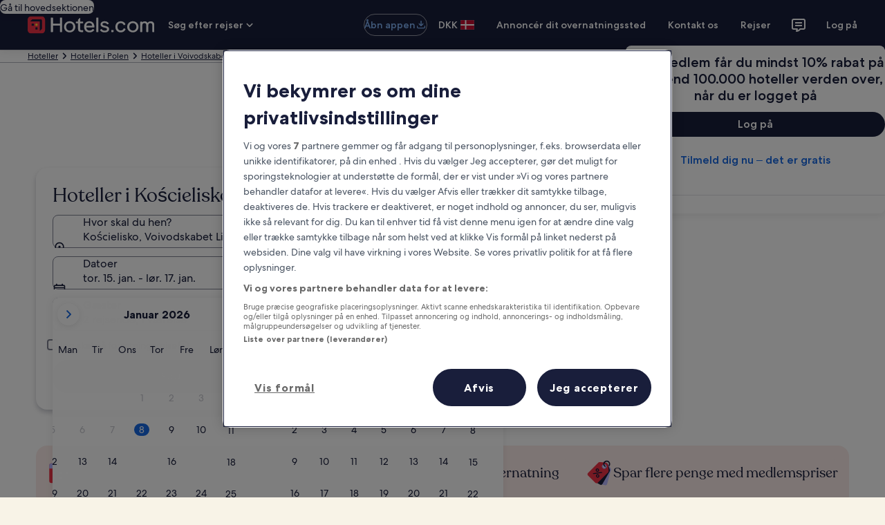

--- FILE ---
content_type: application/javascript
request_url: https://da.hotels.com/dD1RNq/dQlIt/D-k4d/CQ/7rEpp6Jp1OpGh0OuOz/J00FPXoLAw/cF4/kB3E_eCYB
body_size: 171740
content:
(function(){if(typeof Array.prototype.entries!=='function'){Object.defineProperty(Array.prototype,'entries',{value:function(){var index=0;const array=this;return {next:function(){if(index<array.length){return {value:[index,array[index++]],done:false};}else{return {done:true};}},[Symbol.iterator]:function(){return this;}};},writable:true,configurable:true});}}());(function(){Rc();Um5();vG5();var CE=function(){Ym=["\x6c\x65\x6e\x67\x74\x68","\x41\x72\x72\x61\x79","\x63\x6f\x6e\x73\x74\x72\x75\x63\x74\x6f\x72","\x6e\x75\x6d\x62\x65\x72"];};var IR=function(hX,C6){return hX>>C6;};var UL=function(){return wA["window"]["navigator"]["userAgent"]["replace"](/\\|"/g,'');};var XL=function pb(lv,bq){'use strict';var UE=pb;switch(lv){case KD:{var kd;gl.push(Nl);return kd=YX(YX(wA[XH()[Vg(JE)](gL,Aq,VH,hR)][jg()[KF(YF)](tb,JX,vG,dL,RL)])),gl.pop(),kd;}break;case LT:{gl.push(pH);var Tq;return Tq=new (wA[XH()[Vg(Z6)].call(null,hR,NE,Pv,Kb)])()[DZ(typeof XH()[Vg(Cl)],'undefined')?XH()[Vg(RL)].apply(null,[Nm,FY,lb,DL]):XH()[Vg(tg)].apply(null,[Gl,vl,GE,YX({})])](),gl.pop(),Tq;}break;case dM:{gl.push(FF);var bm=[Hm()[S0(cq)].apply(null,[YX(Ol),ml,sm]),Hm()[S0(kF)](Md,vY,wE),Zq()[XF(fv)](Hg,BR,zG),Zq()[XF(fm)].call(null,Vb,kG,YX({})),Zq()[XF(GL)](GE,m6,YX(YX(Ol))),DR()[NH(ZR)](mG,Jv,EX,tL,sd),jv(typeof XH()[Vg(KH)],W6([],[][[]]))?XH()[Vg(ZY)].apply(null,[NX,Cq,AX,Mq]):XH()[Vg(RL)](YX(Mq),Cm,GG,Yd),jv(typeof Zq()[XF(nR)],W6('',[][[]]))?Zq()[XF(pG)].call(null,tX,AL,gL):Zq()[XF(wm)].apply(null,[Sd,NL,Cb]),Zq()[XF(dL)].apply(null,[pZ,LF,UG]),Hm()[S0(xl)].apply(null,[lR,HR,jl]),jv(typeof E6()[rE(RL)],W6(jv(typeof Zq()[XF(RL)],'undefined')?Zq()[XF(IL)](vm,l0,Kb):Zq()[XF(wm)](S6,YR,YX(Mq)),[][[]]))?E6()[rE(Al)](YY,rX,P0,HF):E6()[rE(Pv)](Mm,rX,dg,Jl),Zq()[XF(Cl)].apply(null,[DL,Pb,YX(YX(Ol))]),E6()[rE(P0)](IZ,cq,wl,K6),Hm()[S0(fv)](wl,NZ,b6),XH()[Vg(Kb)](fv,Fm,dF,wl),Zq()[XF(Md)](hd,cv,Eg),Zq()[XF(wR)](BG,MR,gX),DR()[NH(BX)](MG,YF,jZ,YX(Ol),OR),XH()[Vg(wd)](Mm,R6,gG,q6),Hm()[S0(fm)].call(null,CL,AR,mY),Hm()[S0(GL)](wm,ZL,vm),XH()[Vg(UQ)].call(null,YX(YX(Mq)),Rv,YF,TJ),XH()[Vg(Sn)](Cr,jx,xl,Gl),jv(typeof XH()[Vg(Eg)],W6('',[][[]]))?XH()[Vg(fp)].apply(null,[Pf,C3,P0,Yf]):XH()[Vg(RL)](gX,GG,ff,Hz),jv(typeof Zq()[XF(wd)],W6('',[][[]]))?Zq()[XF(zG)](WN,SH,Pv):Zq()[XF(wm)](JX,R3,YX(YX(Mq))),Zq()[XF(D3)].call(null,bk,jm,CL),jv(typeof XH()[Vg(Nm)],'undefined')?XH()[Vg(GE)](fv,FY,Br,YX(YX([]))):XH()[Vg(RL)].call(null,YX(YX([])),g8,ln,P2)];if(vh(typeof wA[XH()[Vg(Cl)].apply(null,[r2,rl,JE,YX({})])][jv(typeof Hm()[S0(ZY)],W6([],[][[]]))?Hm()[S0(pG)].call(null,U8,k6,mr):Hm()[S0(Mm)](Eg,tP,Uk)],XH()[Vg(YF)](hR,Id,DL,Kb))){var qz;return gl.pop(),qz=null,qz;}var dB=bm[Hm()[S0(Mq)].call(null,rX,TE,Md)];var nr=Zq()[XF(IL)].call(null,vm,l0,UQ);for(var b1=Mq;OP(b1,dB);b1++){var O1=bm[b1];if(jv(wA[XH()[Vg(Cl)](YX(YX(Ol)),rl,JE,wd)][Hm()[S0(pG)].call(null,YX(YX({})),k6,mr)][O1],undefined)){nr=(DZ(typeof Zq()[XF(Z6)],'undefined')?Zq()[XF(wm)](B1,Uh,P2):Zq()[XF(IL)](vm,l0,JX))[jv(typeof Hm()[S0(Qz)],W6('',[][[]]))?Hm()[S0(mr)].apply(null,[Tp,M6,vx]):Hm()[S0(Mm)](BX,Jl,cB)](nr,Hm()[S0(dL)].apply(null,[Nm,Rl,kS]))[Hm()[S0(mr)](Tp,M6,vx)](b1);}}var c3;return gl.pop(),c3=nr,c3;}break;case qs:{gl.push(L8);try{var sP=gl.length;var C2=YX(YX(PC));var fN;return fN=YX(YX(wA[XH()[Vg(JE)](wl,UX,VH,ZY)][Hm()[S0(Md)](Yd,Ax,fp)])),gl.pop(),fN;}catch(rJ){gl.splice(Er(sP,Ol),Infinity,L8);var YS;return gl.pop(),YS=YX({}),YS;}gl.pop();}break;case XI:{gl.push(FP);this[Zq()[XF(EJ)].apply(null,[tb,tB,cq])]=YX(Mq);var sn=this[jv(typeof Zq()[XF(Nr)],W6([],[][[]]))?Zq()[XF(C1)].apply(null,[sm,bJ,sd]):Zq()[XF(wm)].call(null,V1,Ux,FP)][Mq][Hm()[S0(Hz)](P2,W3,Ip)];if(DZ(Hm()[S0(Xz)](Z6,th,rS),sn[DZ(typeof XH()[Vg(cp)],'undefined')?XH()[Vg(RL)].call(null,Mm,V1,fS,tg):XH()[Vg(Cr)](YX(YX(Mq)),Ul,Zn,gL)]))throw sn[XH()[Vg(Qz)](D3,Ek,vn,OQ)];var YJ;return YJ=this[XH()[Vg(P2)](YX(YX([])),Lz,Sr,YX(Ol))],gl.pop(),YJ;}break;case P9:{gl.push(JX);try{var Fn=gl.length;var F8=YX(YX(PC));var JY;return JY=YX(YX(wA[XH()[Vg(JE)].call(null,JE,Uk,VH,gL)][XH()[Vg(lJ)](YX(YX(Mq)),ZJ,B1,Hp)])),gl.pop(),JY;}catch(kN){gl.splice(Er(Fn,Ol),Infinity,JX);var bh;return gl.pop(),bh=YX(YX(PC)),bh;}gl.pop();}break;case XA:{var l2=bq[PC];var zJ=bq[KD];var Lp;var nJ;var Up;var nP;gl.push(w1);var SP=E6()[rE(P3)].call(null,VN,TB,Ol,Xz);var cn=l2[jg()[KF(wm)](Mp,EJ,FJ,j3,Mm)](SP);for(nP=G2[CL];OP(nP,cn[Hm()[S0(Mq)].apply(null,[D3,IB,Md])]);nP++){Lp=pB(TN(IR(zJ,WP),G2[KH]),cn[jv(typeof Hm()[S0(YF)],'undefined')?Hm()[S0(Mq)](YX(Ol),IB,Md):Hm()[S0(Mm)].call(null,YX(YX(Ol)),NQ,ZQ)]);zJ*=G2[WP];zJ&=G2[RL];zJ+=G2[IL];zJ&=G2[Wp];nJ=pB(TN(IR(zJ,WP),G2[KH]),cn[Hm()[S0(Mq)](zp,IB,Md)]);zJ*=G2[WP];zJ&=G2[RL];zJ+=G2[IL];zJ&=G2[Wp];Up=cn[Lp];cn[Lp]=cn[nJ];cn[nJ]=Up;}var XN;return XN=cn[jv(typeof XH()[Vg(Ol)],'undefined')?XH()[Vg(q6)](YX(Mq),hE,Jh,IL):XH()[Vg(RL)](YX([]),Bh,h8,Nm)](SP),gl.pop(),XN;}break;case T9:{gl.push(IQ);var s2;return s2=DZ(typeof wA[XH()[Vg(JE)].apply(null,[tg,Cx,VH,q6])][DZ(typeof Zq()[XF(gL)],'undefined')?Zq()[XF(wm)].call(null,q6,Rx,WP):Zq()[XF(Z6)](P2,AE,TB)],XH()[Vg(Jv)](fm,w2,MG,Kb))||DZ(typeof wA[XH()[Vg(JE)].call(null,YX(YX([])),Cx,VH,r2)][DZ(typeof jg()[KF(RL)],'undefined')?jg()[KF(Mm)].apply(null,[JJ,GL,f3,IL,Xn]):jg()[KF(D1)].apply(null,[gG,j3,Mk,KH,YF])],XH()[Vg(Jv)].call(null,TJ,w2,MG,Hp))||DZ(typeof wA[XH()[Vg(JE)].call(null,B1,Cx,VH,BX)][Hm()[S0(Cl)](Wp,l1,ZY)],XH()[Vg(Jv)].apply(null,[YX(Ol),w2,MG,Cb])),gl.pop(),s2;}break;case nA:{var qp=bq[PC];gl.push(XJ);var EP=wA[Hm()[S0(JE)](Md,AY,Mq)](qp);var TQ=[];for(var m2 in EP)TQ[Hm()[S0(WP)].apply(null,[Wp,Un,Wp])](m2);TQ[Zq()[XF(Qz)].apply(null,[Br,LR,qx])]();var jz;return jz=function rh(){gl.push(Mn);for(;TQ[Hm()[S0(Mq)].call(null,YX(YX(Ol)),k8,Md)];){var BP=TQ[DZ(typeof Zq()[XF(tx)],'undefined')?Zq()[XF(wm)].call(null,t8,Bz,OQ):Zq()[XF(Eg)].apply(null,[Ar,mh,YX(Mq)])]();if(tN(BP,EP)){var RN;return rh[jv(typeof Hm()[S0(Kx)],W6('',[][[]]))?Hm()[S0(D1)].apply(null,[U8,Bh,jB]):Hm()[S0(Mm)](YX(YX(Mq)),hf,N3)]=BP,rh[DZ(typeof Zq()[XF(Wh)],'undefined')?Zq()[XF(wm)](zz,jf,wd):Zq()[XF(EJ)](tb,HP,YX(YX({})))]=YX(G2[D1]),gl.pop(),RN=rh,RN;}}rh[Zq()[XF(EJ)](tb,HP,wR)]=YX(G2[CL]);var KP;return gl.pop(),KP=rh,KP;},gl.pop(),jz;}break;case QU:{gl.push(nB);try{var mJ=gl.length;var Th=YX(YX(PC));var wr=W6(wA[XH()[Vg(lf)].call(null,Wp,DF,LQ,Nm)](wA[XH()[Vg(JE)].apply(null,[TJ,q3,VH,YX(YX(Ol))])][Hm()[S0(wR)](YX(YX(Mq)),xJ,Tp)]),p1(wA[DZ(typeof XH()[Vg(pG)],W6('',[][[]]))?XH()[Vg(RL)](tx,L3,X3,UQ):XH()[Vg(lf)].apply(null,[TB,DF,LQ,kF])](wA[XH()[Vg(JE)](mr,q3,VH,YX(YX(Ol)))][Hm()[S0(zG)].call(null,Pn,gH,Zk)]),G2[D1]));wr+=W6(p1(wA[DZ(typeof XH()[Vg(KH)],W6([],[][[]]))?XH()[Vg(RL)].call(null,UN,mz,Tx,XS):XH()[Vg(lf)](tg,DF,LQ,YX(YX({})))](wA[XH()[Vg(JE)](Pv,q3,VH,IL)][DZ(typeof XH()[Vg(JX)],W6([],[][[]]))?XH()[Vg(RL)](dL,bB,Y3,TB):XH()[Vg(kS)].call(null,xl,Yn,pf,P3)]),CL),p1(wA[XH()[Vg(lf)].call(null,YX([]),DF,LQ,C1)](wA[jv(typeof XH()[Vg(Cb)],'undefined')?XH()[Vg(JE)](nR,q3,VH,Cr):XH()[Vg(RL)].call(null,Md,I3,OB,Mq)][XH()[Vg(Ip)].call(null,RL,ME,Wz,Tp)]),G2[wm]));wr+=W6(p1(wA[XH()[Vg(lf)].call(null,Eg,DF,LQ,qh)](wA[jv(typeof XH()[Vg(Xz)],W6('',[][[]]))?XH()[Vg(JE)](DB,q3,VH,UG):XH()[Vg(RL)].apply(null,[BX,Cn,X1,pG])][DZ(typeof Zq()[XF(Z6)],W6([],[][[]]))?Zq()[XF(wm)](I8,rQ,Md):Zq()[XF(tg)](f8,kX,qk)]),wm),p1(wA[XH()[Vg(lf)](D3,DF,LQ,ZY)](wA[XH()[Vg(JE)](Mm,q3,VH,YX(YX([])))][Zq()[XF(Tp)].apply(null,[wm,pg,C1])]),Mm));wr+=W6(p1(wA[DZ(typeof XH()[Vg(TB)],'undefined')?XH()[Vg(RL)].call(null,Mm,K6,mY,wl):XH()[Vg(lf)](sd,DF,LQ,xl)](wA[XH()[Vg(JE)](ZR,q3,VH,YX(YX({})))][XH()[Vg(jB)].call(null,Jv,sJ,j2,UQ)]),P3),p1(wA[XH()[Vg(lf)](fm,DF,LQ,BX)](wA[XH()[Vg(JE)](Jz,q3,VH,fv)][E6()[rE(UG)].apply(null,[sQ,tx,ZR,Tr])]),KH));wr+=W6(p1(wA[XH()[Vg(lf)].call(null,Jv,DF,LQ,zp)](wA[XH()[Vg(JE)].call(null,sd,q3,VH,DL)][jv(typeof Hm()[S0(Yd)],'undefined')?Hm()[S0(D3)](JE,EZ,TB):Hm()[S0(Mm)].call(null,Cl,NB,xB)]),G2[Ol]),p1(wA[XH()[Vg(lf)].apply(null,[JS,DF,LQ,YX(YX([]))])](wA[XH()[Vg(JE)].call(null,WP,q3,VH,Xz)][Hm()[S0(Z6)](YF,UB,Pn)]),RL));wr+=W6(p1(wA[XH()[Vg(lf)](WP,DF,LQ,B1)](wA[jv(typeof XH()[Vg(TJ)],'undefined')?XH()[Vg(JE)].call(null,Cb,q3,VH,cp):XH()[Vg(RL)].call(null,Xz,CJ,nN,tL)][XH()[Vg(S1)].apply(null,[Yd,ER,NQ,wR])]),IL),p1(wA[XH()[Vg(lf)](Eg,DF,LQ,r2)](wA[XH()[Vg(JE)].apply(null,[YX(Ol),q3,VH,zp])][Zq()[XF(qx)](Ef,hN,TB)]),G2[Al]));wr+=W6(p1(wA[XH()[Vg(lf)].apply(null,[BX,DF,LQ,Cb])](wA[XH()[Vg(JE)].call(null,YX(YX([])),q3,VH,EJ)][XH()[Vg(mG)](fv,kX,Rf,fm)]),zr),p1(wA[XH()[Vg(lf)].apply(null,[gX,DF,LQ,wm])](wA[XH()[Vg(JE)].call(null,JX,q3,VH,OR)][DR()[NH(D1)](MP,ZR,sQ,YX(YX(Mq)),q6)]),JE));wr+=W6(p1(wA[XH()[Vg(lf)](YX(Mq),DF,LQ,JE)](wA[DZ(typeof XH()[Vg(fm)],W6('',[][[]]))?XH()[Vg(RL)].apply(null,[DL,ln,sm,Xz]):XH()[Vg(JE)](Ol,q3,VH,DL)][Hm()[S0(tg)](hR,Zp,wB)]),Pn),p1(wA[DZ(typeof XH()[Vg(TB)],'undefined')?XH()[Vg(RL)](P3,b3,BS,Md):XH()[Vg(lf)](dL,DF,LQ,gX)](wA[DZ(typeof XH()[Vg(pY)],W6([],[][[]]))?XH()[Vg(RL)].call(null,U8,F3,Df,YX(YX([]))):XH()[Vg(JE)](tL,q3,VH,JE)][Hm()[S0(Tp)].call(null,US,tk,Mn)]),Gl));wr+=W6(p1(wA[XH()[Vg(lf)](sd,DF,LQ,YX(YX({})))](wA[XH()[Vg(JE)](Ol,q3,VH,OQ)][Hm()[S0(qx)].apply(null,[YX({}),l0,Nl])]),G2[P0]),p1(wA[XH()[Vg(lf)](nR,DF,LQ,Tp)](wA[XH()[Vg(JE)].call(null,kz,q3,VH,EJ)][jv(typeof Zq()[XF(gX)],W6([],[][[]]))?Zq()[XF(ZY)].call(null,mG,rg,mr):Zq()[XF(wm)].apply(null,[Ph,hS,Nm])]),ZR));wr+=W6(p1(wA[XH()[Vg(lf)](J8,DF,LQ,YX(YX({})))](wA[jv(typeof XH()[Vg(D3)],W6([],[][[]]))?XH()[Vg(JE)](kz,q3,VH,cq):XH()[Vg(RL)](GL,mB,EB,Kb)][Hm()[S0(ZY)].call(null,rX,Zb,gJ)]),BX),p1(wA[XH()[Vg(lf)].apply(null,[hR,DF,LQ,EJ])](wA[XH()[Vg(JE)].call(null,qh,q3,VH,YX(YX([])))][jv(typeof XH()[Vg(qk)],'undefined')?XH()[Vg(dS)](Al,LE,ES,Cl):XH()[Vg(RL)].call(null,zG,Iz,pQ,YX({}))]),D1));wr+=W6(p1(wA[XH()[Vg(lf)](YX([]),DF,LQ,wm)](wA[DZ(typeof XH()[Vg(C1)],W6([],[][[]]))?XH()[Vg(RL)](Al,Mn,VP,KH):XH()[Vg(JE)].apply(null,[Nm,q3,VH,YX(YX(Ol))])][jg()[KF(Al)](bJ,Jv,sQ,Ok,Al)]),YF),p1(wA[jv(typeof XH()[Vg(pG)],W6('',[][[]]))?XH()[Vg(lf)](N1,DF,LQ,FP):XH()[Vg(RL)](cq,VJ,Un,YX({}))](wA[XH()[Vg(JE)](UQ,q3,VH,cq)][XH()[Vg(cJ)](zG,QR,Az,Xz)]),G2[UG]));wr+=W6(p1(wA[DZ(typeof XH()[Vg(Ip)],W6('',[][[]]))?XH()[Vg(RL)].call(null,YX(Ol),SN,lp,FP):XH()[Vg(lf)].call(null,ZR,DF,LQ,gX)](wA[XH()[Vg(JE)].call(null,YX(YX([])),q3,VH,YX([]))][Hm()[S0(Kb)].call(null,D3,Tl,Mr)]),G2[gX]),p1(wA[DZ(typeof XH()[Vg(P0)],'undefined')?XH()[Vg(RL)].call(null,rX,Xx,U3,nR):XH()[Vg(lf)](sd,DF,LQ,J8)](wA[XH()[Vg(JE)](Md,q3,VH,Yd)][Hm()[S0(wd)].call(null,YX(YX({})),LL,Sn)]),UG));wr+=W6(p1(wA[XH()[Vg(lf)].apply(null,[YX([]),DF,LQ,Tp])](wA[XH()[Vg(JE)].call(null,YX({}),q3,VH,Jv)][jg()[KF(P0)](Rh,YX(YX(Ol)),k8,OR,RL)]),G2[wl]),p1(wA[XH()[Vg(lf)](qk,DF,LQ,YX(YX({})))](wA[jv(typeof XH()[Vg(pG)],W6('',[][[]]))?XH()[Vg(JE)](Eg,q3,VH,EJ):XH()[Vg(RL)](J8,hQ,mx,lR)][XH()[Vg(rS)].call(null,P3,ZX,LB,CL)]),wl));wr+=W6(p1(wA[XH()[Vg(lf)](Eg,DF,LQ,XS)](wA[XH()[Vg(JE)].call(null,J8,q3,VH,YF)][Hm()[S0(UQ)].apply(null,[JX,lZ,v3])]),Jv),p1(wA[DZ(typeof XH()[Vg(qk)],W6('',[][[]]))?XH()[Vg(RL)](tL,UJ,rX,Pn):XH()[Vg(lf)].call(null,YX(YX(Mq)),DF,LQ,YX(YX(Mq)))](wA[XH()[Vg(JE)].call(null,CL,q3,VH,ZR)][Hm()[S0(Sn)](J8,TC,nz)]),G2[Jv]));wr+=W6(p1(wA[jv(typeof XH()[Vg(OR)],W6('',[][[]]))?XH()[Vg(lf)].call(null,Z6,DF,LQ,ZY):XH()[Vg(RL)].apply(null,[sd,Z8,G3,Yd])](wA[XH()[Vg(JE)].apply(null,[Ol,q3,VH,C1])][Hm()[S0(fp)](UQ,V0,p8)]),TJ),p1(wA[XH()[Vg(lf)](Tp,DF,LQ,wl)](wA[jv(typeof XH()[Vg(mr)],W6([],[][[]]))?XH()[Vg(JE)].apply(null,[TJ,q3,VH,Ok]):XH()[Vg(RL)](Yd,WN,RJ,xl)][DR()[NH(YF)].call(null,Vb,YF,wN,xl,zp)]),G2[XS]));wr+=W6(p1(wA[XH()[Vg(lf)](wR,DF,LQ,Wp)](wA[XH()[Vg(JE)](YX(YX([])),q3,VH,Ok)][Hm()[S0(GE)](UN,Fk,tg)]),mr),p1(wA[XH()[Vg(lf)](UQ,DF,LQ,mr)](wA[XH()[Vg(JE)](Hz,q3,VH,tg)][XH()[Vg(pS)].apply(null,[C1,bH,mG,Cr])]),cp));wr+=W6(W6(p1(wA[jv(typeof XH()[Vg(cJ)],W6([],[][[]]))?XH()[Vg(lf)].call(null,Jv,DF,LQ,UQ):XH()[Vg(RL)].apply(null,[XS,rz,q3,UQ])](wA[Zq()[XF(JE)].apply(null,[CL,nl,YX(YX(Ol))])][Zq()[XF(Kb)].call(null,dL,wN,Mq)]),q6),p1(wA[XH()[Vg(lf)](q6,DF,LQ,pG)](wA[jv(typeof XH()[Vg(Jv)],W6('',[][[]]))?XH()[Vg(JE)](EJ,q3,VH,kz):XH()[Vg(RL)](YX(Ol),Sr,Gk,Yd)][DR()[NH(Al)](qk,JE,x8,dL,C1)]),qk)),p1(wA[XH()[Vg(lf)](YX(YX({})),DF,LQ,QN)](wA[XH()[Vg(JE)](TJ,q3,VH,YF)][Zq()[XF(wd)].apply(null,[zQ,n6,YX(YX({}))])]),G2[TJ]));var fJ;return fJ=wr[Zq()[XF(US)](VJ,XY,TB)](),gl.pop(),fJ;}catch(Dz){gl.splice(Er(mJ,Ol),Infinity,nB);var NJ;return NJ=XH()[Vg(P3)].apply(null,[YX(YX(Ol)),UY,sd,zr]),gl.pop(),NJ;}gl.pop();}break;case CI:{var n3=bq[PC];gl.push(qx);var Gr=new (wA[jv(typeof XH()[Vg(fm)],W6([],[][[]]))?XH()[Vg(wR)].apply(null,[sd,kP,lf,Pn]):XH()[Vg(RL)].call(null,YX({}),lk,DQ,YX(YX(Mq)))])();var kp=Gr[jv(typeof Zq()[XF(DB)],'undefined')?Zq()[XF(N1)](Rf,GJ,zr):Zq()[XF(wm)].apply(null,[Tn,f3,C1])](n3);var cr=Zq()[XF(IL)].apply(null,[vm,tb,Hz]);kp[XH()[Vg(nR)].apply(null,[Jz,CR,CS,pY])](function(Zh){gl.push(JQ);cr+=wA[Zq()[XF(Wp)](Mp,TE,YX(YX(Ol)))][XH()[Vg(cp)].apply(null,[YX({}),TG,WP,B1])](Zh);gl.pop();});var tS;return tS=wA[XH()[Vg(JS)](Jv,bS,Ok,pG)](cr),gl.pop(),tS;}break;case UA:{var Ln=bq[PC];var Ix=bq[KD];var Tk;gl.push(n2);return Tk=W6(wA[Zq()[XF(zr)].call(null,Wp,Ob,wR)][Zq()[XF(OQ)](Ih,rm,DB)](hp(wA[Zq()[XF(zr)].apply(null,[Wp,Ob,zG])][Hm()[S0(P2)](YX(Mq),tm,Or)](),W6(Er(Ix,Ln),G2[D1]))),Ln),gl.pop(),Tk;}break;case zD:{var K1=bq[PC];gl.push(Yd);if(jv(typeof K1,XH()[Vg(P0)].call(null,gL,VS,c2,qk))){var vN;return vN=Zq()[XF(IL)].call(null,vm,Sf,zr),gl.pop(),vN;}var IN;return IN=K1[Zq()[XF(NX)](NN,YB,j3)](new (wA[Hm()[S0(FP)](WP,Wg,pH)])(jg()[KF(Gl)].call(null,V8,J8,lf,XS,Ol),jv(typeof Hm()[S0(FP)],'undefined')?Hm()[S0(Yd)](YX(YX(Mq)),Z3,hn):Hm()[S0(Mm)].apply(null,[Pv,Vr,S8])),DZ(typeof Zq()[XF(Pf)],'undefined')?Zq()[XF(wm)](nf,Ih,zr):Zq()[XF(CS)].apply(null,[SJ,kJ,Md]))[jv(typeof Zq()[XF(KH)],'undefined')?Zq()[XF(NX)].apply(null,[NN,YB,OQ]):Zq()[XF(wm)].apply(null,[LB,RL,JS])](new (wA[jv(typeof Hm()[S0(qh)],W6('',[][[]]))?Hm()[S0(FP)](Nm,Wg,pH):Hm()[S0(Mm)](Tp,p3,c8)])(Zq()[XF(tL)](Vx,A8,OQ),jv(typeof Hm()[S0(Gl)],'undefined')?Hm()[S0(Yd)](YX(YX([])),Z3,hn):Hm()[S0(Mm)].call(null,sd,Lh,hJ)),DZ(typeof Zq()[XF(rX)],'undefined')?Zq()[XF(wm)](dz,Wh,YX(YX(Ol))):Zq()[XF(JX)].call(null,UQ,Pf,Pv))[Zq()[XF(NX)].call(null,NN,YB,qh)](new (wA[jv(typeof Hm()[S0(Ok)],'undefined')?Hm()[S0(FP)](Mm,Wg,pH):Hm()[S0(Mm)](sd,pf,jN)])(Hm()[S0(kz)](OQ,vB,Yd),DZ(typeof Hm()[S0(TB)],'undefined')?Hm()[S0(Mm)].apply(null,[sd,G8,kf]):Hm()[S0(Yd)](Kb,Z3,hn)),Hm()[S0(OQ)](YX([]),dr,ZB))[DZ(typeof Zq()[XF(j3)],W6('',[][[]]))?Zq()[XF(wm)].apply(null,[jQ,DS,j3]):Zq()[XF(NX)](NN,YB,YX(YX([])))](new (wA[Hm()[S0(FP)].call(null,OQ,Wg,pH)])(jg()[KF(pY)](PN,YX(Ol),HN,BX,wm),jv(typeof Hm()[S0(Gl)],W6([],[][[]]))?Hm()[S0(Yd)].apply(null,[P2,Z3,hn]):Hm()[S0(Mm)](Pn,M1,CQ)),DZ(typeof E6()[rE(RL)],'undefined')?E6()[rE(Pv)].call(null,XJ,wd,hR,QJ):E6()[rE(BX)](mB,WP,CL,Pv))[Zq()[XF(NX)](NN,YB,U8)](new (wA[Hm()[S0(FP)].call(null,pG,Wg,pH)])(Zq()[XF(FP)](OR,mL,JE),Hm()[S0(Yd)].apply(null,[Xz,Z3,hn])),DZ(typeof XH()[Vg(zr)],W6('',[][[]]))?XH()[Vg(RL)].call(null,q6,Pp,kf,pG):XH()[Vg(kF)](YX(YX({})),c1,Cr,hR))[Zq()[XF(NX)].call(null,NN,YB,YX({}))](new (wA[Hm()[S0(FP)](Xz,Wg,pH)])(E6()[rE(D1)](HN,lR,wm,bn),Hm()[S0(Yd)].call(null,dL,Z3,hn)),Zq()[XF(Yd)].apply(null,[Hz,dh,N1]))[Zq()[XF(NX)].call(null,NN,YB,Gl)](new (wA[Hm()[S0(FP)].call(null,ZY,Wg,pH)])(Hm()[S0(J8)].call(null,Wp,sQ,If),Hm()[S0(Yd)].call(null,YX(YX({})),Z3,hn)),XH()[Vg(xl)].call(null,j3,xP,Y2,Ol))[DZ(typeof Zq()[XF(r2)],W6('',[][[]]))?Zq()[XF(wm)].call(null,GN,M3,fm):Zq()[XF(NX)].apply(null,[NN,YB,C1])](new (wA[Hm()[S0(FP)](B1,Wg,pH)])(jv(typeof Zq()[XF(zp)],W6([],[][[]]))?Zq()[XF(kz)](ZS,T8,TB):Zq()[XF(wm)](Tx,Gf,YX({})),Hm()[S0(Yd)](qh,Z3,hn)),XH()[Vg(fv)](Kb,HS,LS,JE))[jv(typeof Zq()[XF(QN)],'undefined')?Zq()[XF(tx)].call(null,Pn,Kn,wR):Zq()[XF(wm)].apply(null,[Mx,M3,YX(YX(Mq))])](G7[Zq()[XF(Jz)].call(null,Hf,RP,YX([]))](),Sn),gl.pop(),IN;}break;}};var BN=function(){DP=["_<IQ\v>\rg\x07","\rK1t)\n\'/BZ^WP00z/%2","H","q\'=","=6\vN%I","HP","0N\rWB*tV\v#=w<$5(","\v\x00DH3","S<5q&7(\x3f\r\t","%","PA8FG-=,W< ;6","CU\"*","z3.`","41\"^ ","i\x001\x07",".O\\\'W7","%3#)",">>545","(","\rfr!\f~","3446Ng6N1D+FV_}wY4u[ v#>\b,\r\n=;I;D.ER_$",">R7\r=4s\x40Y","+N7\x07\x00 gq\nVZ8U","&)S\n^H","E<7*","\rB1L2\v+","{","\r",">FA\x07;]-","N4F%\b\'","&53>\t7\nE<","w<$5(","c\fPX0B[","1_:D1\n0\"K",">H3\x3fS\fAL:B","","J_2TV\v#=","z-(3S","F!.(9\x07\vM",";152;.1","N","W<9","\x40H)eG%=a\'14;<","\n60","K&",";;.3! \nC","\vG;K\x0075B\x40","RA(Bz","v","/W8","\x3f\x07 ,\x00O","=\";($=","KY/FV:Q%\x3f;\" ^%;J5\'&J","D7A9\n6#","3\r7/^","T#\f","/72\f","8T27t\nIHNX\r\'","f\"{\\6^cTx%\v+%5k)f\tC\"rk>Jd\'se;\rev\nN0K%=\vW9kmE.8d~6$h+`q%\x00e;blD& 9j=;+-(N0u!a+R9rohfd%\x00c9i\r<A0L%C\"r,E\x07\b&s\fc\v+*\"B0f%a;blrpVz~\bN0m7\nfbf\x07f%Y:\v \bW~m >#L\"{Fft!q\v\v(-\f_N0m2gfblf`R8!d~7<\v-\x40)f3>\be\"|Jfw13s\r7+-k)f6e\"ylfX.\x00c86v<E+`%\rb1|F9ft%g=1*>\x00=p0f%>\rr;bl~\x07\f;;Y\x00 \x00+\b\x3fkb%\t,O\brlpX*\rB6 \v/}f6j\"]ft !5c\r\x07\b5q}5b%f\"~{9ft.)k\v<\v(/EA\b%\x3f]bo9ft.9]\v\v*;=h0%>/Vbn7d%:t`(-X{0m#2\nfbldl87~1i-\v-\x40)f6c*e\"xc9ft.\x00\t\v5k`(-),hd:<d6bf~*7s,\v(t^k0\x3fC!v\"rg\fsms\r\x079=q+k)f6=\x07\tM9wA1}X\x00<9d\"\';h(\"wW]\nm*)\v\x07kiB`.eB14#\v-{0m\t*,f\brlr6*9e{8\x3f\v(-M\"Ld7c9ft2):u\"<\x00\r(\t+k0\bf&=#W^+CTu\"\r$-^k3ai`=\v\r5{c6f3si\r[Db%\tf\"^E,Jd\'s>(\n0f#\ft\brlr^+x6--{0m**\v,e\"rj\fft.\tk\v1*9\x00)p0f%\x3fbhfo%^\x00=\v\r--p0f%8#m;blD& 9j=;+-){0m*5\nf$bn\fft.=9]\v7\v\r-$\x40=bd1A9ft> e{8>8-/k0\x3fi!Rwf\"rlJD6js8-$P \bf%>\tV9rn\x07f%_*\'\v,\r8Pvf\"awdft%2d~8-$~ gf%\x3f\tc;blEr2&9\x008-$\x409;%\v%h\"rlfB\"js<8-$P \bf%>\tV9rn\x07f%_*\'\v,\r8Pvf\"awdft%2h%7\v8-$\x409b4f\"rc\vaE%_\x00\' P-/iBa%+sxc9ft.)9]\v5k`(-)4dd:<d6f\x40f~*7s\"n(t^k0>qM;blu^+y\x002[=q+kc%8bbn7d%;\r-$l\'b\vbwf\"X{\x40d\'9\x00c>=+- N0m\"*\nf;blLt%;\x00\x3f`(-w<Z\"Ln9t7CbU\x3f:\\2a(8BqS9dm}t&fc1*:.\\h0L\tl}!iFuo/\x003s=+-/k38\x00/C\"rg\ftb55c\r\x07\'5<E)f=a~]9rohfd%3s85+-if2\be\"yFJd\t\x40x\x07\'5<E)f\x07>R9t)}t&fc\b\x00;(\x07/o%a`wf!dw.E\x07]*s\fc\v+\x075/k09}} iFLt%\fe\bf;`(.\r R<u;%,e\"rj\x07fE5c\f(.\x00_BO4%\tP\x00I6f}s1*9\x00d\n\'#,f\brlDr\"*;\x0084\\-/if1*e\"yFRE%_~e\b\x00(-(^ei%a,ilfY\">c\r5\x07/i\'94%I9kEr2\'e{f9j\\:(D%\x3fa$>eS~ft%\x07%l(--Ef\x008\be\"{ft2j3s84P-/l#h%\rp7ec^\"t\v6<>We%bu>vTlft2)5c7\f8mf8-$h#bf!Q\fft.\t\x076-\x07+^k0\n\vff\"_wd%_\b,\x00\f:\x3f\x3fhA%aCF\x3fLt%;(-)\td%s\x07{g-EX\x00fc1*>wp0f&\x3f\t\x00^A(}s\t\x07<pkf1`^d3Bd!h1*>=h0f%8rbn\fft.)j%8-${ \bl%\rv2jhLt%\rw\t\f(-),rb%\tf\"X{\x40d\'\tB1\'4/mq%>`H9re-od%s/*`(--{0m0\t\fv\"rgsl!\\~\n3,N0m(5gfbL\fft.+\t%2(/\x00Ac%\x3fMbn7d%\tg\r-${b\vbwf\"f\\f~*7s\f\t(t^k09n`v\"rgso%\\\b\x008-$}(fbd9\\\fft.=9^~7((\nvd\x00fc}t\"7s><;=wWA+\x07a`>\"blLt%\tg(-)4\x40d\n\'#,f\brlDr\"*;\x0084\\-/if5\tQ\brlC^+s\vn(*\x07/i$t%f\"XkLt%\tg\x001*:(!p0L\tv\"rE*~m.)g\"#>;+-%p0bp%\re2\x07TvLt%\v]\v1*>.!{0m\b7dqv\"rgv\x00/so;(p0f\'O\x00]c1tbQc=c\v*;!>%{0m\n7\nf\brl}\x077s%\x00\re\x07\bA0\bf%\x3f+m\brltE%^\ff\b8f3-/k38\x00/C\"rc5~[*8z%\'\x07/i 8t%f\"^I,Lt%\tX\f;\"-{0O\'=\v\r]9fA(C}s\f(.\x00_BO4%\tO:]c6f}s\b=\x00(-+ [\"f%=\tVbl\nLt%;g4`(-~)fd\x07v\x40f%^,1.\bw_+c<b:^5F\x075\x00c9i+<`v#,f\brlr6*9e{8\x3f\v(-/k0>\x40`\tv\"rw\tC}.#:_*c\v+\x075/k0\x3fTa}\"ufY*\"\x3fc\r\x07\"^k3\x3f_<>#t|Lt%\r\x00<&\v(-i4%\rb,jhLt%\x00>2\n6[DO;%\tf\"_c,Jd\'s$\f`(.( E(\nm\x00fbhfo5c\x3f\f(/\r,B<i<7rbhf^Vs(\x07/i+`V%\rb,d|Lt%<w#1*\b\x00h0F%\rs\x40ZAd%y\'\x07\r5/k0<u#f\"^U\v\x40d%>c\r{8-4;`#C\"rA(~m>#\x00\bf8i.\"/k0h6\"4>L;blq`\tt~\r\x078-$Y\'\vb\"40jUrldl<s9\x3f7(-)r6%d%\rT5atnd%s\f`(-(\ndc",">\x3f\"\x3f<-\t5B","7U&\r0\"p\fAF8U"," B&","$-1|0r","94U","vB6z","p\r gI\fG\r4SP2:^+","#X43D8","VY>Ow=F7(;=-5\x07","&D;\x40%2%K","\v","3RX6*","#\"Q","#H-\\Y\tUT\x078","x","\r ","6!V!!4"," *","2","\x40!9.","C\v:;W","W\x40^*HG\x00","`Z\v44Wn;6;I<)M<\x07\r7\"HCaH3CP6*","3\b5\t1",">\x3f\n(\vDK5\t6)S","1;7=\b","","#;","6\vX05B>",";9\x40+2\r5\"\t7\'D;I5!!5H","=7","T>\x00;6","CP2-^:\x00;6%\f","\x3fW:6\x3f=\f1h\bF=","\"\v^%7K5\t63U{H<CP7\x40\x07863>\f","N#0:*B\fFYofV:.W","(DF","\x40_9","-$#*$",".J_","\bC>C#","B(<5S","\x3f(\f0C5","R\'\f[#3 5>\f##\bY&","47","\f1+D=C5","04","\"TZ\x40<SP","=I$\f!e\nAY5","7K$\x07.J\x40Y<JE"," (K 8\x3f(\b\b!\x07^=I1\b\f-T<_B<CP\x00","4c9","","0;W\"3(;$\x00+\'D>R4\r= `R[4SL","#9\x40=34$",":3B","CZ;66","53>\t7+\\<S","3\rXtww\x00\'T]N<sk\x40Sx7A","P^)","9$","7\'S^","T","_","%#(^+;#*","E","\t\n\\L<T=]4\bweAUa1!\nU>.%`:ad\x00]R\x00B`","(HVL3","<3>/3\f","[\x3f","93","VYSP\b65W:$#","6,}98\n(\x3f\t7S57T3:7S\fA","98,O\'Sd%03NV","&G>B$","\"=3NV}1FL!1U&\"","UD3NF\f","\x40Ge4\x40]!=,\x40!&#\f1 ","c$F<\r7gFGH0WAD\'7=&(\x3f1\rL+D\\;S52%KD3TA=;W`\\4p!\vXQ&Hp6gNV_<EYx\\!8w;\"\r<NE8B3 gJ\x40Y}OT6xSn\r\t#=\v)\x40C7U1<5zK\r0BA\f<<","Z&O"," %","\f1\\891\x3f",";*","!\"AV^5",",]9-\x3f\"*\r6\v","]~\v","7\"3=e\rK>\x07#2$LC\x40D\'B+;W+2\x3f>","u.>F#&S\nAn2IS\r!5","-34","W6\"\x3f4#\x00+","$\f6)","[ 2\x3f\"","&7)\'\x07<7Z S)","PL3QT","V\v=,W \"\r3>\r2","-K<H$D0&KL}DY +/%z;p+\r^=I","14","|","9D/\x3f65\x00\v-","D3IP=[)>.","\'&4S\f^h+B[","j~",")O3Kp\x0723D\vL)SP\t#,","Z8Er(6T!","-CP","8<\t1E:","Z>^=$","9>36\r!{=F#\n5&UCK>}y\t0>^#72\x00","^*P","%B2\x00!.QA","&7(>\'\b -E1R\"6)D","\"B\"\t:4T\n\\C.","I\fWH\t^E","\x07!B+((\x3f","/BF<6A+","\'^=I","!9\\*%","<TF\r46","99","TG\x0777Q","Q07V+\b5D<S","A]N)NZ\n","DZH3Sm",";/$*Z7S5","TS","/0.\x3f\"%&","K","|E\x40iB]~\v","a%\x07{\n","\t","$\"E${8IQ\v!","%\n8","-9\x07\b*","\x001^83(691Nz\'\x40}-=","2F%FA1qP 1] ","\x3fQ<","\n\"j","Y N>","\b\x00)","\x40=_K","A\nA^)iT\t6",">.T","F&sKT\x004IVs>]<v\n9%e,X%T5 ","[","\b2+F\x0077\x3f","(R%=R3\f(N\rG^","","~rsmW#D&N\x3f\ns3V/BA!6:kx<%\x071\x07Epm*7B\fU\r^X<4ht)#=\v)LL&^ <!\x070J\x40\x3fHYJ:,W<7.5\"V\n0\x00I;H>L\'n\\VY(U[D\'!B+9<z$V#D&N\x3f\n{3AH)RG\ns,ht</>\n,DSo$#\"H~$JW\v\x3f~:x95>7I=UmYn^QB1re/78\x3fB5E=S)6xJ\x40\x3fHYFi,K>35<pi{Z6=$S\n\\C}UM(zG=3z)$&\bJ 6=$S\n\\CuN6,G<8z\x3f-R$\no\\-H=zhYH>S!7F!\"#*5Ex\x003T=U\fCH/SLH:e},<\x3f9$G\b \bC7w\"\v#\"UJQ!A\x40\n0,[!8r.|\x40 GQ\tU\rY6iQ_X8ZnzT;89.9gS+W5\v5gt^O2K\n7*5P!:`!-Ex&B\"\'(UOg\\6*S:9(x|\nQ$\x40K+I3-\'\"UGB/[IFS=/49\t7^ |\bn&\t\\~)U\\\n4\fS)*&x)*=^;I702 XUX3DA\r<6(~.v\"E\tlX&R\"\ns\bE\tVN)\tQ51\\+(5 \f1~U|%&KV8\vP\n&5W<7865SMuBI<A9&5F_HgH$*[:7865SMu]&|\"9.3UHKu\\HHqz35;.3D1GQoA%\n03N\f])\vGH6qI<3./\"\x07L15X,oB-52I\x00GD2I{,<z\x3fv>\x403XQ=\"Bu5\tAB)HA#=\'8).1\x07 LQ$\"^%kF^|O7BV};\x40+7.\x3fxB5E=S)6n\vC8P{6N2\r\x07sk\t1XrNxex\n][2LPF#D/:/\x3fj%D1BO]\'-M&ZFC>S\\\v=xZf\"v(|\fE>X\b)U5&5IGT-BF=7\x40#76x|\b\"T^_1F<\b{5\vP DT00:!(57\x00Q+W5^q3O\\Z\vT4bF3+\'\x3f~$iQ1s7N;R[\x07\'1] v,ry#D&N\x3f\ns>JHP;R[\x07\'1] v>ry3XQ5+h!XqS=;F\'94ry _<\x07$\f:4ZJ+FGD>e},<\x3f9$G\v z=S\x3f*7B,U*XBu5#~r\v4ElGt\'EnzIEBsDT\b\x3fpEb#s|vA\vxJ$F\"D1zCMC_2SZ*(Ws t*\"*S79\"DN/BT6pUgm</>\n,DQ$M(\rVU)F\'0\x40!!xvr\t1Xpz~<5bPEuS=;F\'94r\"\x40#F^] \vx&)DZB3AM(*W:#(4p,.;I&\v8\"YtZM.q30/43*\x00\n\tzU|z<A]N)NZ\ns6\'z;v%El\\ \x07<Y;oU8ZpqUzc[(~x.82L\vLoK~*7BJH[<Un4/$=v#T\nkK\'Bk63R]\r.F<:X+5.xmTmWtH~\x072+KK\x40xj$9[:tse5G E$Bx}xDL4SJ\'0W ~r<%\x071\x07EzSy=o\rVU)--\'s|A\n0\x00I;H>L\'n\\\r)OG\v$z:z/v3\x40lG|U5<+Q^t\tA\f66f0/43*\x00{\\6J%&KV)\v\x40L5qOgzr<%\x071\x07EzSy!\"SAC}IF\'0\x40!!xv$Ei\r\f{-\x07{+\tAJtZC!xSu\x3fr.8\x00iLu<Q\x3f6e\vEL1RP^5-\\-\"35>Ai\n4R>\x07\'.H\rBuN6,G<8z45L F\'I3:(IKV2N\n{,<z\x3fv\x3f\x40lGW7S%=gF^R<\tA\f66!z5sjDlWX/A%\n03N\f]\rAH!tWg-,;\"IxLY!W5\n7\"C0GL/S_!=F;$4z6&C<\x3fH:n\\\nUBM0-F\'8=xmTQ+G^ H\'D=\"PCv_/HGLqW 3(;$e\x07YQ3K\"2#^CAX3I\\\n4zu\x3f<rr\n(F&B4Fnz\rV4AF\'0\x40!!xgmTlB=Pp\rh5BF_3\\C\x3f-Wt 534I\\i\nE7qT.:A\fA8\tX\'0]*k5v5G\r7\tiy%&UCR8\tQ\x3f=U/\"\x3fa9D$GQ\x073UpnHt\\{-5\x3f<r%TQx=I$\r=2BXAH)RG\ns-O3\x3f<rr\x07\t=\bLo5J>\"S\v\\ItB66Fs3t#\f1SO_3U7_6+TD;;*]9tggm\fB(\v^=Cy:!A\x40X.WP\n7=V\";($KQxSDX&O\"\v$gI^N2JE\b6,W*tv\x3f~\b\"UO_6N#23D\vvU>BE:7\\f3t;\"E8\vF7\"\'2U\r`PJ>=F&9>|v\fB$\fX\"SxF!\"SAC\vPJ2*Ugm4gr\f \r_;I7Fh1FN`O*+a36AN+X3KrYnzDMGT-B:> k\x3ft4 Q\b=J \b63B\x07T\x40#=\\*3>9\f\x00!L|F\"nzN2IA\r=-Wu$\x3f.%>K\'Bj\x07}&UI2IP^6vV!8\x3f\'-K-EpmY0iSCH{\nnzQ!;*65\t!L|J5;(C^Y5UZqtW`7(=m\nB$MX/Z-&)DZB3\x07jL\'t\x40g-,;\"I\tx7S8\v7kI^G4SP2,]<\r\x3f\x07k\x00\nmE6\x07`YnzIJAH)RG\ns**36\x3f7\b SD>K|F\'/U\fD`\bu~F`\x3f.\x3f\"\b*7S%=aKA0BA\f<<l$\x3f.%gBX_3U7Y%(N\x07qx*bt.2\"gSL \t=\'/H\x07Q!G\'-\x40 t{gm\fJcFX_\x3fB$\f<#AGE/HBF*/$=g>\fe:S7b\"<5AgE8\x07\\6*S:9(z4\t6ND&\x07 <1N\x07V\r<\x07Fx=lqz75*\n\bX{\v _%&UC\\5[H\'v[:3(;$i \x40y_:!AGE/HBFne!x.# \fE7\v^ Ip}*B[B9;*]9tv(~\b\"SE_3U7H!iC_H:FAn6G\":v*k\r7NCL=\t14|UGX/I\rl1*94\x3foA7T%\b\'\tFVp`N24G+z(t>\f1S^_<B((DO_8S\x40=zsk(t=\f-NWt\"J>\"S\v\\I`[+,b$t;\"Q3CryH!iC_H:FAn6G\":v*ySFX_\x3fB$\f<#AGE/HBF*/$=g>\fe:S7b\"<5AZY8UT<*<3)/<L,\n=Sp=gHYH>SM**36\x3f7\b SD>K|z:A]N)NZ\ns:!,1L7SQ ^\v0}S8p D:6:p|r\"G$IH3Y\'>o\x07\\\ns,h~(t6\x00$F\bH3Y\'>_sFS6*~!5g.\vZ1lB^;T~!>b\rG_4BFJ#-A&~(s-+\r^=Ip7{3EL/\x07GY\'vQ!;*65*\x00V\r)Zk}3^VIZ>9^lz>\x3f<\f NX_3U7H\'iD\f^]1BA\r<6<+</>\n,DQ8$M(3O\n\x40)UL!=,\x40\'3)g\v7f1r<(SANpqS<*w/52rE-\x07YX~S8\r iU\x40H)Tz%T;89.9e {\\9{3EL/\x07GY\'Gm3<xE7\v^ Ip}$F_)\r5p(#49$\x00+LL&^ <!\x07C8_AM!=F;$4z$R#F\v!i1*{3\tVC:S]Mz#D/$z\x3fmD]i\x00\'I3:(ICAt\\S\v!p\te}\x3ff$G\x00 \x00M:y\r5oHMPL1K=g$\x3f.%e\x073K%n3|n/\tQ\v==ogv(k\t1XrU~2+R[2NQDct\x40`2545TMuBX\fiU5&5IC]3BMn6O3$\x3f.%>\x00O\t&.!R\rPY4H[Dp5$\x3f.%>K\'Bj<.CC9H[iy3+(\x3f$+NS_\"U\x3f<3^V9\v\\L1t-94)$&Ep\v+2+R\tIqDZ\n51U;$;8<\fVd^WX~Nx\x00eD\f]^)U\x40\x07\'7\x40lz!,1 TS]1H>: RRO1BEc%b/t>9)S\x3f3J5Y5oCO_`P\n6*S:9(%\x071\x07Ep|}.T$VC8UT<*t;89.9x\b_1S9\v=oSJH[<UnzT;89.9gS+W5\v5gSEYsDZ\n ,\x40;5.5\"R _<qua`^IqW 3(;$D&N\x3f\nqz^_sC\\#4S7;757\x40D\x3fByM.kBM^L/L\b&6Q:\x3f54xE>O\'U>D%MPYsTP*]:9.# \f##Qe8B3}4Bc_2SZ*(W0r.|\rEF^_\rx <3H<l9\vSL\'t^bt\x3f>\f$ER>\x07\'.H\rt\vAJ#*]:9.# \fQ\n\f\x401S~\x07!\"FV\x3f.tW`7-(1Q#D&N\x3f\n{3AH)RG\n(\x07m/!;3$S84z_~!(S\fGT-BH5pJ`&(5$<O]1\vx&)DZB3!=F;$4z$6X~B~% >I\x00zY8UT<*6z\x3ft1+\r\'I3:(IKG/\v[H<t[g-,59\rLuSL;vL:zw\\\x404TPMh.S<v;g>\fezS|)\v\f46,G<8z\x3f~\x00\vD F$\v!R\rPY4H[L!q\r/l;t>\f1F_&O5\n{oA]N)NZ\n{,5$\x3f.%e=I5[\'iQ_X8TJ==J:~s\'y\x40i+{\v6L1kKOj8IP2,]<tsv6AiY4R>\x07\'.H\r&UP&*\\n\"23#ElBLY0\vr<SZC:L5-\\-\"35>AE>O\'U>F\b(E\tVN)\x07r==\x40/\"5(\rKlG|L5 zA]N)NZ\n{,5 ;(pQ\n\f\x401SxzkB^hpfAZ{.S<v4z9\x07L7GO_\"R#\f{)XAH)RG\ns=<3,\x3f\"\tmG\'I3:(ICGt\\S\v!p\t+x6\x3f>-U\n$F\"D=zBMCB-_:> v34pE7\v^ Ip}1FFH`I}<] 3g{aE8O\'U>D\'iC\f]H`H\'%Ob3t,1 \x3f~M~!(S\fGT-B\b07\\=\"(/37T\x40] B#\'}A]N)NZ\n{,5\x3f<r$6\x40Z7QmT3O\n\x403BMnh:>3)~\t+:N#J\f4B\rG+H\\\x00sh:>3)~\r+\vPc\v$\f:4\t\x07VA8\x40T6e\\;:6v$6\x40G&O\x3f\x00neIKY\vA\f:+/$=g&!N]&O9}3UvC)U\\ vT!$;3DGP&6\v!oQA\r/\x07\\\ns,Z\'%sx$KQxSX_1O13S\v{H\x0724^f\"23#ElH\fP;To\f^1NV{igp|r$65X,oQ\x3f\r7gJN.SZi>G 5.3\x3f\x07Dl^;T~\x00<)B^fQTs,:>3)~<+D N5\bwzMPB0WY\'1] m3<xK-EpmY\'iSCHtS]</:x;(7R _<\x07$\f:4\tEL1Z\x00:+B/\"92 ^=Ij&)DZB3AM(1Tf\"23#G\b*\x00OX&O\"\v$gSXEL/\x07GY\'0[=m</>\n,DQ75H=n\\VY(U[D2vF7&\x3fgr7]S~F~! _sIP\'eWb8||xB(\v^=CmF=\"_/\tT4eD!\x3f>z`\x40\x40dOD\f4H\"L%&UC])O\\},\x4074.\"\x00\t6\x40F<\x40$\f~v\r\rmI=qI87(z9T-\x07Y_&U)!=3U\nV^IhH2e[`557 \t1\x07EiN6Lq5H\fG`\b\r},\x40759y\t1XrBxF6)CA4A\r},\x40759lT-\x07Y_\"U5z<QA\r(ZJ09^\"~3vr\n\r1\rB==DrM$\fN<KYL:t(\x3f4;<\tIS{9{2EP&NSL\'0[=x*(5P,\x40I&D8(<$VY(U[D6p[`5;.3 *\rPbk\r5oS\vZ^sWG%d[`0341\x00<\"E{U5&5ICV4\tS\r=9^\"/53\x40 YrN6L&n\\\nU)O\\}(\x40+ f3~\n\r1\rB==Dy63R]\r8\\J09F->53EMuGW>T5:!BP)OG\v$x\\+!z\"7F\b ^p\'&S^H3S:,Z!#.z3\b&\n \x076\r=&KJt\\{,Z\'%t*\"\fy\x07;I1\b\x3f>k\fP/BA!6+~3t6\x00$F\bH3M.:ZL\x3fU\x40\'bT;89.9m{\\6\v!oQA\r8A\f:+:$#>,\vY_>B>\'/\nR\bHc_~uWg-,;\"IxB!\t$*IAD8Tnc[(~4t$\tIMoS8\r iWV[{ZJ09^\"~4vr+F+k\x3f\x07qnEGE4T!=Dr8t<9\x07\r)S==Dy%&UCZ3W69Y3+3|vAN\'O9mYn3[N2IA\r=-Wlkgg$\x40Jc\x07 ^\v0{\v/\b\r}>[ 766)%&H\fY;>\x3f+XEL/\x07TY:g[`557 \t1\x07Eh\\-_!\"SAC}F*(Ws\"v;~\b\"SX];x;.TM^H)OZ\x00nz\\+..x|,7_$Y:iA\n]L1KL(<;>`.8\x00k\rE\"K56oFJN>HX\x3f=F+l</>\n,DY&\v\"M(.AKY5UZqes\"t.)\tlB=Pp}&U\b_8S\x40=zP<3;1rTQx+W5/eD\f]Y4I\x40qes\"t.)\tzB!\t>+3L/\x40F!=F;$4xmTQ1\x40^\b\"BoL\'/N_+FYY\'0[=x;(7TkX~S8\r iJGE2C\bF!=F;$4x|,7_$Yq\"I\x07g[\v!5S\"tggmB1Zt\"BuoS\vZ^sIP\'e\x40gz*\'|+\x07YhA%\n03N\f])N<*87(z\"T-\x07Y_&U)!=3U\nV^sKP\n4,Zcga(nT\\~C\x07{\\&!gB^GE4T!!w \"(3577345J5.I_A$kZ\x07ne:(\x3f$+N^;T~\x07<*WVY8PJ07_>:\x3f.9i\v4S5(DJ~uBH#%Ob5;.3V#D&N\x3f\n{3UB/C!x\x40s\"23#G7o&U9 iK]J)OUh*\fsfaw}E>KrBm;.TMG_$b[!1W=\r(\x07k\x00\nm\v ^\v0z^G&QTs6+x95=\x00 C<9{eS\vAB*\bYn6:/*\x3fy$\noI~! 0HtZG\'-\x40 v5\'-7]Q<B\'D5U\fANY\b6\x3fS\"v9;$\ne^7J qnZOWH1BR\'=k\'36>j+\r^=Ix5\vV/BA!6:>3)~\r\t)\vM&Bm:3BRY2U*{,b$\x3f)%\vGhU|\n6\x3fS/\\NgBHHq6W6\"xgmT-\x07Y_\x3fB$\f<#EY5NFJ2*Us 534I\\lBZ\f/\v552I\x00GD2I{,<!r>\x00)S.[\"Z\'iK]J)OBup\x40s\"t65\x07\v1J4H\"L%&UCVm\v[Y==En((1D7GnUkxl\rhH\x00A\x3f6\t<3./\"\x07L+L<D$\r<)\x07\rYqU6!z3v1\x401S\n$F\"D&zS8ZpuFH0eG` ;6%\f&^:$M(5BF_3\x07C\v:<+~.s-B!DmUx\x07z}w\\\x404TPJ!=A!:,\x3fx\nEkB<>H<nZFC>S\\\v=x]f\"s!\"\f0DQ4R>\x07\'.H\r&QTs*:>3)|\fQ$M\x3fB> |UGX/I\n6/$579\tmFL<D$\r<)\fDt\\C!xSs\"t; \x00<FX]7k&)DZB3\x07\x40L\'qI ~;v\x3fEi~>+3OG A\x40\n0,[!8z9xE>\x00~H|\r2\v\x00)OG\v$z:\'/x,\n\nA{ZyM.:H\rPB3IP\x07\'eT;89.9mGQ\x073Upn(sJT8p(#49$\x00+N^Y<+25\x07\n\b_8S\x40=x\x40ft-\"\bmFL<D$\r<)V;HGLhc=!3.3D1\x40Z7Qm})BG&DT6xt$\x3f.%e\x07|W\x3f\'4|Sn)\tATn1:x4\x3f(QqBL<D$\r<)JH[<Un7<~st=\b.F\'I3:(ICGt\\C!x\\b\x3fv;|\x40&BF]4\v#H;kWOE$\vQH4t_b!v8|,\x40=BfJ B$!)\x07sPG#p(#49$\x00+F^X)A\x3f{|J\x40Z4SV\f{,>$\x3f,mB+\vR{\\3 \"\x07S\t_8S\x40=xGs0/43*\x00X)N6Lro\x00\\C3BV:7\\l\x3f4z>\b,\tK=UyM!\"SAC}I\x40\b\x3fcD/$z.m\x07\r3\x07M&H\"J0(I\rVN)NZ\n*:x\x3f<6\f1\x07\\^ \"_)S6,G<8(|YQxSONb5Zcx\nR\t\x00o\vAJ\'!B+*&x>\x00)Lw\f~Fm&)DZB3!=F;$4r1TmX|J18oFC>S\\\v=xFf!(57\x00\nz~!&WKK(IV:7\\f\"s!6mUX!P90/]/BCY\'v\\+..s+\n\r6\v\nAhN6Lq2TAl:B[9F/t34p\x07\r3\x07M&H\"M(3\t\rVU)\x07_1*W/=\'(57\x00\n|F2&7SK_8S\x40=z #66yR$OQ`\"\'2U\rYsFW&(Fft(\x3f$+L3Q923HX.BG%4=\\:;.1G\v b5O\n\'5HJ{<K\x40 pil4(;>\rgB\b=E9\b6e\vAR_>O\\6;F;$\x3fx|K,D!TrHq*H\x07VA\v\x3f9F(9(7rEN5K4H\"\t\"UZB3F&9t;:6\f5,DS~\'\v$qA;RY\b=\x40=\x3f54\x001LwX{3 \"\x07P\tN<TPF66Vll(\x3f$+N^_!S\x3f{nZ)HMzq`7**<D1C~F\"&*B\rG^tZ\rn>G 5.3\x3f\x07DlX&R\"\ns&\tC]1^;1Ab7(=%\t+YX/\v>Y52I\x00GD2IM(.S<v.g+\x407SQ\fiS\"(1FH`IPsT(%9(5\fD\x073TxTwMTH)dZ\n\'=J:~x-5\v\v)L]<5J4\"S&KY8IF\r<6l%3!\vH5x\"=#BV_N[<zu\"g!&\f!XK7\t7\'FR\x408SP{6\")1|4c6\fb!tat\vG=<W<3(`5G\v z F=\'\"UK]\bix%\x00w\n\t\b-)+x.b#nZXEL/\x07ZY==En<<#\n \vD23I& oOs\x40P7\\:3\".xK \fM`yH:zHMTH)bM66A\'94rr>)\x07)f.6B24U]I8UP\f1\\(9xskQ>O6H\"Vi(\tVY\rFG>=F+$r3~<\"\b/y:c2\tc,ar\nbw#q<34>5\t7\\|\x405&U^H)BGL:vg\x00\t,(<o\x3fb!p&qjH51\\/:6#+\t1X)\x40 \"I\x07\\_gS66V!$&&>\x00)BM\'u5\n7\"UA)\tG=<W<3(&,\x07)\"Rb26)C\fA/\tC=<]<d&&>\x00)BM\'=#BV_gU66V+$\x3f(b+F/Z-H\'iIKY`4!7_\'%\x3ft1\x00m5CY{\v>LzMPL)D]L{>G 5.3\x3f\x07DlX&R\"\n\bZJ>FFsn\b<3./\"\x07L&S^_!B>\bQA`A\x40\n0,[!8r.y#Fk F)J:4fAL$AMz*W:#(4pm1{[,&)DZB3AH!qI87(z5T0FLoSo\n&+KYX3CP:6W*t{g$ LQ^=<+EGv^X<4\'\"\x3f(173V\r&|r$.SAL)HGFc[(~4/<Mx\v\n$F\"D=kHOZ<\v\x40Y\b-k{j|Qd_ ^+\r5oN^H`B\x0724^f\"ss~\x07\t=Aomz<Nb\x3fMP\x07\'pWgwgg5\x40 _<3YrvZ_^8\x07S\v!p\to~9gx\x07Q,\x40I>Kxzn\t\x07\\C8B{->#)2x\x07B3F7|}+B\rTY5\bY!q\t-k{jyR&^:$M(+B2A51\\/:6#+<Cz3Bu)R_\f`B6,G<8||x\bQ \x40X&R\"\n{n\v,QG8DAL2qsk;sy\t1X/A9\n2+KHD;YM\'0\x40!!z5- _<\x07%.oxO|![S=;F\'94r$ElCzSy:!A\x40Y/N[qe:/*\x3f\x3fL1GX&R\"\ns\"_tC!x\\s805\nkX&H$#\"\t\\~)U\\\n4vQ/:6r$\x40B6C7hH~vXAH)RG\nqP$39.rTQx\x00\fW&\t3\v=4SFN)HGBup\\s\"t9\x3f\x071_&H\"J=&JjTqes8&&r:\t1LLoIo%!5FK/HXL\'q\bl(=%\t+YSom\n/;\b=gr\\q\\:~e`h]sC{o^+FCH9\n%!*S7rut$\f1FDXmBx5YEB4CT.%zs,\n0\x00I;H>Lz<S\vAB*\x07[$xf7&\x3f\"7F\b8<Q1\b:#\x07GY8JEs,]n2\x3f)$&_7\x07>\v=jNV_<EYs1\\=\";43\fB\x00crH\"\x0065\x07\\\r\x3fB\r\'=\x40/46\x3f|I*\x00\x07 U1s(E\tVN)T\t&+Fn>;,5I\re5y\b\x3fE\x3f\b}.SAL)HG9{q#3.2\x3f\rBgGWY{\v6Y\x3f>^`KnUtZs#rs|Q\f\x00^|c16NVk2UX\'p`$\x3f)\x3f \ne&N\x3f\n oMGD0Bo\v==8kr45L^{\t$\v\x003U\n]Jun6S8\x3f=;$i\n\b|H#\x07#2\vTsCP:;W375\"\x40(SS_:F\"\x00$&UpB3D\x40!=\\-/v-mB)D\'F7%A<IR2\x3fW=zg)G)^=U=H+z^MF^8Ut66Fbg#~\b58O!N\x3f\n3\tQ_(WALq*W:#(4rE1\x07~H#\x07#2\x07OQ3RY\b,Ht&v61SiKhE|\x00>}\x40OC(KYH;;\b#z4\x3f$SiKK*\v1i\v\v_\v\x407bTb1*/jlUI!BpUf}D\x40HB[\x00qb\x40+\"/(>Ik^\"y%&UClZH\'qOgsa\"\f0DQ4R>\x07\'.H\r&UP&*\\n\"t; \x00<F^;T|! RVC)T.pfa91\teZ|SaY\'iT]YqScvB!%.5$\tO_1F<\b{3\t)\tAUztA+:<t36\vXiD16gYPL.B=<t$\x3f.%e&H Lz:ZJYtZMzc\x40+\"/(>I\n0\x00I;H>L!n\\VY(U[D\'vS>&6#x, \x40%\t6)SP zpu","P]64",".0\bL ","1u%F9","^6","*t(viqp*`%","1Y<S","75%\t0","#F",">\x3f$\b)","09\\-36;2\t","x\x40$\"E\x07AD+BG% !\\-\"\x3f3*"," d4","\f","(4"," 1H+","*;Z7U \"","$F_~8KP\n:-_","F ","\x3fH*- \vH\x00RA1^t21^/46\x3f","0FR\n6,]#3.\x3f\"","N$N3\"J\fAT","N2KY0,a+:\x3f49^","\bZ","_8TZ\b%=V&.3\x3f\x07","\n<<W\x0077\x3f","3(,9\n\tX7U","6+B\rZX0"," Q1\b","&\nI.3C\x3f5#(F]K<5;h;9<<6<7G!B","4\rX&S<&K",">$5.\x3f\n)","\n3,33\f#7\x07O&F$\r<)bVC)","\rx\'1#U\nEH/xP24G/\"\x3f","W\t:6F","Z\x408}Z\n6","Y","J\fIn2I[0,[!8","H\rGB(D]\'9\x40:","<DA\r%=w\"37\x3f>","Q_(WA","Z<97\x3fp;\t(^rc583H{4BB!","0\x3f\x00","^N","SAJ8S","p8#","<\b\"","+M!<","U+\";=\f$\nY",".\rW<*0U\nTE)xj:6V\'8=","D\f]Y4I\x40","\x07Y%;J5\v&3\"PY4QP",":w\x3fC\"la ,7#`Uj:!%-PlKX","71A>:;#","+Y",".)\t","5 \f","W\x40C\\","7\vD=U","7#6\x07H>N$0/F\rTH","-*","\x3f","\x3f\n$\x3f\"JG_$","6","/","-FR\n","\x00\'_/","\bK>B4%#5fpC)","F&:+p\nWY5","9\x3f\x00 \r^97F4\b64T0ZJ3FY","\x3fUZ =\x40",".P\\","\vR^\rU\\2,W91\x3f>",";\f!_\x07AD+BG;&6E<7**5\r","^~/W,=3.}\b1L>K","\t [*2\x3f4","D>=F&9>","\x40P4W#34.#+M\x3f3J5","2e","#\x00\v+F","YA`","6.W \"3=\x00\x07\x07E7S\"\r0R\\]2TA","\fPQI/NC!\x07A-$3*$6\n0\x00I","\nc\x3f\t2.I1V\\(BF","!,36<\bL\vL\'K$D+RD3","7KGK2UX","\x3fT=.W_L)NZ\n1W9%41\v\x00 \n","Z\n%7[-3)98\b\"\vN","n[\x3f","\t+\nO7U"];};var M2=function(gP,Kz){return gP instanceof Kz;};var jJ=function(){return (G7.sjs_se_global_subkey?G7.sjs_se_global_subkey.push(DB):G7.sjs_se_global_subkey=[DB])&&G7.sjs_se_global_subkey;};var bN=function(){return wA["Math"]["floor"](wA["Math"]["random"]()*100000+10000);};var OP=function(nn,Z1){return nn<Z1;};var GP=function(mP){return +mP;};var z3=function(){return z2.apply(this,[XI,arguments]);};var cN=function(Hh){return void Hh;};var lh=function E3(OY,z8){'use strict';var jp=E3;switch(OY){case bs:{return this;}break;case QU:{var R8;gl.push(jS);return R8=jg()[KF(zr)](Yh,zr,d1,r2,BX),gl.pop(),R8;}break;case fW:{var Oh=z8[PC];gl.push(GQ);var Yz=wA[Hm()[S0(JE)](j3,B6,Mq)](Oh);var LN=[];for(var b8 in Yz)LN[DZ(typeof Hm()[S0(Hz)],W6([],[][[]]))?Hm()[S0(Mm)](KH,pQ,Vk):Hm()[S0(WP)].apply(null,[D1,Zb,Wp])](b8);LN[Zq()[XF(Qz)].apply(null,[Br,OM,cp])]();var vk;return vk=function g3(){gl.push(GQ);for(;LN[Hm()[S0(Mq)](cp,HY,Md)];){var F1=LN[DZ(typeof Zq()[XF(cp)],'undefined')?Zq()[XF(wm)].call(null,Kp,j1,qk):Zq()[XF(Eg)].call(null,Ar,cE,YX(YX({})))]();if(tN(F1,Yz)){var dn;return g3[DZ(typeof Hm()[S0(Hz)],W6([],[][[]]))?Hm()[S0(Mm)](hR,MB,g1):Hm()[S0(D1)](YX(Ol),VR,jB)]=F1,g3[Zq()[XF(EJ)](tb,Kl,Z6)]=YX(G7[XH()[Vg(Cb)](C1,Qq,U3,JS)]()),gl.pop(),dn=g3,dn;}}g3[jv(typeof Zq()[XF(wm)],W6('',[][[]]))?Zq()[XF(EJ)](tb,Kl,gL):Zq()[XF(wm)](C3,Rz,Nm)]=YX(Mq);var k2;return gl.pop(),k2=g3,k2;},gl.pop(),vk;}break;case LT:{gl.push(pP);this[Zq()[XF(EJ)].apply(null,[tb,pN,wd])]=YX(Mq);var Yr=this[Zq()[XF(C1)].apply(null,[sm,mN,YX(YX(Ol))])][Mq][DZ(typeof Hm()[S0(KS)],W6([],[][[]]))?Hm()[S0(Mm)](DB,Rz,Ck):Hm()[S0(Hz)].call(null,YX(YX([])),bb,Ip)];if(DZ(Hm()[S0(Xz)](C1,Dp,rS),Yr[XH()[Vg(Cr)](YX(YX({})),MR,Zn,kF)]))throw Yr[XH()[Vg(Qz)].call(null,YX([]),Eh,vn,YX(YX({})))];var x2;return x2=this[jv(typeof XH()[Vg(B1)],W6([],[][[]]))?XH()[Vg(P2)](Md,tm,Sr,zr):XH()[Vg(RL)].apply(null,[zp,fY,gG,OR])],gl.pop(),x2;}break;case OT:{var cx=z8[PC];gl.push(ZQ);var ck;return ck=cx&&vh(XH()[Vg(Jv)](YX(YX(Mq)),MQ,MG,OQ),typeof wA[Hm()[S0(ZR)].call(null,Cr,qG,Nm)])&&DZ(cx[jv(typeof Zq()[XF(cJ)],W6([],[][[]]))?Zq()[XF(Ol)](Ez,Np,zp):Zq()[XF(wm)](lz,cz,Tp)],wA[Hm()[S0(ZR)].apply(null,[Cb,qG,Nm])])&&jv(cx,wA[Hm()[S0(ZR)](YX({}),qG,Nm)][Hm()[S0(Pv)].call(null,Cr,Uf,qr)])?E6()[rE(Pn)](n1,TJ,P3,B1):typeof cx,gl.pop(),ck;}break;case HW:{var sS=z8[PC];return typeof sS;}break;case St:{var X8=z8[PC];var jP=z8[KD];var AS=z8[nA];gl.push(qS);X8[jP]=AS[Hm()[S0(D1)](YX([]),gk,jB)];gl.pop();}break;case Ys:{var hh=z8[PC];var Q2=z8[KD];var bP=z8[nA];return hh[Q2]=bP;}break;case qs:{var Rr=z8[PC];var P8=z8[KD];var l3=z8[nA];gl.push(DJ);try{var Q3=gl.length;var Zz=YX([]);var sB;return sB=tp(HW,[XH()[Vg(Cr)].call(null,zp,SL,Zn,pG),jv(typeof Zq()[XF(wh)],'undefined')?Zq()[XF(DB)](Jv,pP,q6):Zq()[XF(wm)].call(null,PP,QJ,Z6),XH()[Vg(Qz)](N1,nQ,vn,YF),Rr.call(P8,l3)]),gl.pop(),sB;}catch(H3){gl.splice(Er(Q3,Ol),Infinity,DJ);var q8;return q8=tp(HW,[XH()[Vg(Cr)](Gl,SL,Zn,NX),Hm()[S0(Xz)](CL,Lx,rS),XH()[Vg(Qz)](tx,nQ,vn,OR),H3]),gl.pop(),q8;}gl.pop();}break;case q:{return this;}break;case Kj:{var xN=z8[PC];var Bn;gl.push(Kf);return Bn=tp(HW,[XH()[Vg(Hz)](q6,AH,tn,qk),xN]),gl.pop(),Bn;}break;case N7:{return this;}break;case W4:{return this;}break;}};var Z2=function(){return [];};var TS=function I2(zf,PQ){'use strict';var sp=I2;switch(zf){case Y4:{var QP=PQ[PC];gl.push(Jf);try{var xn=gl.length;var gf=YX([]);if(DZ(QP[XH()[Vg(Cl)](EJ,gb,JE,UN)][XH()[Vg(Yh)].apply(null,[D3,A6,gQ,Al])],undefined)){var Ir;return Ir=XH()[Vg(Sf)](OQ,H6,pG,Cb),gl.pop(),Ir;}if(DZ(QP[XH()[Vg(Cl)](gL,gb,JE,YX(YX(Mq)))][XH()[Vg(Yh)](YX(YX(Mq)),A6,gQ,Al)],YX(YX(PC)))){var dk;return dk=XH()[Vg(P3)].apply(null,[IL,KE,sd,qh]),gl.pop(),dk;}var PS;return PS=Zq()[XF(P3)](q6,IY,YX(YX(Ol))),gl.pop(),PS;}catch(tf){gl.splice(Er(xn,Ol),Infinity,Jf);var lx;return lx=XH()[Vg(df)](U8,cY,qr,YX(Ol)),gl.pop(),lx;}gl.pop();}break;case nA:{var qQ=PQ[PC];var hY=PQ[KD];gl.push(Iz);if(kY(typeof wA[Zq()[XF(JE)].apply(null,[CL,xZ,C1])][Zq()[XF(UQ)](lS,cP,YF)],XH()[Vg(YF)].apply(null,[cp,DN,DL,Nm]))){wA[Zq()[XF(JE)].apply(null,[CL,xZ,Hz])][DZ(typeof Zq()[XF(fp)],W6('',[][[]]))?Zq()[XF(wm)].call(null,v8,OJ,gX):Zq()[XF(UQ)].apply(null,[lS,cP,qk])]=Zq()[XF(IL)](vm,PJ,YX(Mq))[Hm()[S0(mr)](hR,L1,vx)](qQ,Hm()[S0(gX)].apply(null,[qk,Pd,x1]))[Hm()[S0(mr)].apply(null,[Yd,L1,vx])](hY,Zq()[XF(Sn)].apply(null,[Ip,tB,YF]));}gl.pop();}break;case qs:{var Qp=PQ[PC];var fk=PQ[KD];gl.push(Ap);if(YX(M2(Qp,fk))){throw new (wA[DZ(typeof XH()[Vg(CL)],'undefined')?XH()[Vg(RL)](Al,bf,Fr,wd):XH()[Vg(XS)].call(null,fv,Qg,Nf,YX(Mq))])(XH()[Vg(pQ)](lR,Rm,SN,Jz));}gl.pop();}break;case UA:{var O3=PQ[PC];var Sp=PQ[KD];gl.push(JP);var Sh=Sp[jv(typeof jg()[KF(WP)],W6(Zq()[XF(IL)](vm,kQ,Cl),[][[]]))?jg()[KF(Jv)](Sr,Mm,wJ,Jz,Pv):jg()[KF(Mm)](q1,JS,cf,P3,K8)];var SS=Sp[Zq()[XF(df)](Zk,sQ,UG)];var Wf=Sp[E6()[rE(wl)].call(null,WB,pG,Wp,wf)];var zS=Sp[Zq()[XF(Lh)](Tr,jQ,gX)];var QS=Sp[Zq()[XF(pQ)](Cz,Yk,YX(YX({})))];var FQ=Sp[Zq()[XF(qS)](A2,H1,Al)];var K3=Sp[DR()[NH(UG)](XS,CL,Zf,WP,cp)];var gr=Sp[E6()[rE(Jv)](wJ,dL,Gl,Cp)];var Fp;return Fp=Zq()[XF(IL)].apply(null,[vm,kQ,P2])[DZ(typeof Hm()[S0(Sf)],'undefined')?Hm()[S0(Mm)](Yd,DS,vn):Hm()[S0(mr)](Wp,rg,vx)](O3)[jv(typeof Hm()[S0(j3)],W6('',[][[]]))?Hm()[S0(mr)](wm,rg,vx):Hm()[S0(Mm)].call(null,UG,pp,Mn)](Sh,Hm()[S0(dL)].call(null,YX(Mq),AY,kS))[Hm()[S0(mr)].call(null,Ol,rg,vx)](SS,Hm()[S0(dL)](YX(YX([])),AY,kS))[DZ(typeof Hm()[S0(df)],W6('',[][[]]))?Hm()[S0(Mm)].apply(null,[Eg,pJ,NP]):Hm()[S0(mr)].apply(null,[Hz,rg,vx])](Wf,Hm()[S0(dL)].call(null,YX(YX(Ol)),AY,kS))[Hm()[S0(mr)](Ol,rg,vx)](zS,DZ(typeof Hm()[S0(Wp)],'undefined')?Hm()[S0(Mm)].call(null,GL,Nh,xJ):Hm()[S0(dL)](YX(YX(Ol)),AY,kS))[Hm()[S0(mr)](YX([]),rg,vx)](QS,Hm()[S0(dL)].apply(null,[YX([]),AY,kS]))[Hm()[S0(mr)].call(null,Hp,rg,vx)](FQ,DZ(typeof Hm()[S0(UQ)],W6([],[][[]]))?Hm()[S0(Mm)](YF,EQ,FP):Hm()[S0(dL)](zr,AY,kS))[DZ(typeof Hm()[S0(dS)],'undefined')?Hm()[S0(Mm)].call(null,wd,wJ,Cp):Hm()[S0(mr)].apply(null,[j3,rg,vx])](K3,Hm()[S0(dL)](kz,AY,kS))[DZ(typeof Hm()[S0(P0)],W6([],[][[]]))?Hm()[S0(Mm)].apply(null,[wR,Of,V1]):Hm()[S0(mr)](JX,rg,vx)](gr,E6()[rE(WP)](qf,qh,Ol,wf)),gl.pop(),Fp;}break;case Oj:{gl.push(mp);var Pz=YX(YX(PC));try{var AN=gl.length;var fh=YX([]);if(wA[jv(typeof XH()[Vg(Eg)],W6([],[][[]]))?XH()[Vg(JE)].call(null,q6,sF,VH,Md):XH()[Vg(RL)].apply(null,[Yd,OS,CB,OR])][XH()[Vg(lJ)](kF,vd,B1,NX)]){wA[XH()[Vg(JE)](YX(Ol),sF,VH,QN)][XH()[Vg(lJ)](YX(YX(Mq)),vd,B1,OQ)][DZ(typeof Hm()[S0(Sf)],W6([],[][[]]))?Hm()[S0(Mm)](kz,mk,Xz):Hm()[S0(W8)](ZY,Tb,GL)](jg()[KF(mr)](WQ,P0,PZ,IL,Mm),DZ(typeof jg()[KF(Ol)],'undefined')?jg()[KF(Mm)](W8,hR,qf,DL,qJ):jg()[KF(cp)](wS,Pv,wX,Pf,wm));wA[XH()[Vg(JE)](Cl,sF,VH,zG)][XH()[Vg(lJ)](CS,vd,B1,YX(Ol))][Hm()[S0(lS)](Pf,qv,Ef)](jg()[KF(mr)](WQ,dL,PZ,nR,Mm));Pz=YX(YX({}));}}catch(Gn){gl.splice(Er(AN,Ol),Infinity,mp);}var Af;return gl.pop(),Af=Pz,Af;}break;case T9:{gl.push(HJ);var Q8=jg()[KF(q6)](Lf,wl,Kq,P3,CL);var D8=Zq()[XF(WS)].apply(null,[KS,jR,YX(YX({}))]);for(var Lr=G2[CL];OP(Lr,Br);Lr++)Q8+=D8[jv(typeof XH()[Vg(gL)],W6([],[][[]]))?XH()[Vg(Wp)](YX(Ol),dY,hR,YX(YX({}))):XH()[Vg(RL)].call(null,hR,Nz,FB,NX)](wA[jv(typeof Zq()[XF(OR)],W6('',[][[]]))?Zq()[XF(zr)].apply(null,[Wp,g6,Tp]):Zq()[XF(wm)](Qz,N2,Tp)][Zq()[XF(OQ)].call(null,Ih,kv,P3)](hp(wA[Zq()[XF(zr)](Wp,g6,Pn)][Hm()[S0(P2)].apply(null,[Pf,UF,Or])](),D8[jv(typeof Hm()[S0(Hk)],W6('',[][[]]))?Hm()[S0(Mq)](YX(Ol),Av,Md):Hm()[S0(Mm)].apply(null,[YX([]),jn,j3])])));var vf;return gl.pop(),vf=Q8,vf;}break;case OT:{var QB=PQ[PC];gl.push(hN);var Qr=XH()[Vg(Sf)].apply(null,[wd,GY,pG,qh]);try{var Xp=gl.length;var Y8=YX({});if(QB[XH()[Vg(Cl)].apply(null,[P3,Bb,JE,US])][XH()[Vg(tb)].call(null,US,Z0,RB,wR)]){var NS=QB[XH()[Vg(Cl)](gX,Bb,JE,zp)][XH()[Vg(tb)](FP,Z0,RB,Pv)][Zq()[XF(US)](VJ,Rl,gX)]();var xS;return gl.pop(),xS=NS,xS;}else{var vJ;return gl.pop(),vJ=Qr,vJ;}}catch(xY){gl.splice(Er(Xp,Ol),Infinity,hN);var hk;return gl.pop(),hk=Qr,hk;}gl.pop();}break;case KD:{var gS=PQ[PC];gl.push(FN);var E8=Hm()[S0(zz)](YF,qP,pf);var Dr=Hm()[S0(zz)](Jz,qP,pf);if(gS[Zq()[XF(JE)](CL,jF,Pf)]){var EN=gS[jv(typeof Zq()[XF(J8)],W6([],[][[]]))?Zq()[XF(JE)](CL,jF,j3):Zq()[XF(wm)].apply(null,[d1,rP,xl])][Hm()[S0(dP)].call(null,Eg,Xk,MG)](jv(typeof XH()[Vg(TB)],W6('',[][[]]))?XH()[Vg(Ek)](Xz,D2,YN,UG):XH()[Vg(RL)].apply(null,[CL,RQ,FF,tg]));var Dx=EN[Zq()[XF(KJ)].apply(null,[PN,Zv,lR])](Hm()[S0(Hk)](US,AF,Y2));if(Dx){var E1=Dx[jv(typeof jg()[KF(Al)],W6([],[][[]]))?jg()[KF(qk)].apply(null,[dP,TB,zn,WP,zr]):jg()[KF(Mm)](Wn,DL,xr,zp,kr)](Zq()[XF(Kx)].call(null,fv,pJ,sd));if(E1){E8=Dx[Zq()[XF(LQ)](Mn,hB,YX({}))](E1[XH()[Vg(R2)](D1,Ax,vQ,TJ)]);Dr=Dx[Zq()[XF(LQ)](Mn,hB,Al)](E1[jv(typeof Zq()[XF(TJ)],W6('',[][[]]))?Zq()[XF(Rz)](TP,tk,D1):Zq()[XF(wm)](rN,Xh,Kb)]);}}}var t3;return t3=tp(HW,[XH()[Vg(Nr)].apply(null,[wR,n1,mY,YX(YX([]))]),E8,Hm()[S0(wE)](YX([]),EX,Pf),Dr]),gl.pop(),t3;}break;case T5:{var W2=PQ[PC];var dJ;gl.push(zn);return dJ=YX(YX(W2[XH()[Vg(Cl)].apply(null,[YX(YX([])),XB,JE,wR])]))&&YX(YX(W2[XH()[Vg(Cl)].call(null,OQ,XB,JE,Gl)][Hm()[S0(pG)].apply(null,[UG,WB,mr])]))&&W2[jv(typeof XH()[Vg(OQ)],W6('',[][[]]))?XH()[Vg(Cl)](pY,XB,JE,ZY):XH()[Vg(RL)](JX,Aq,cP,nR)][Hm()[S0(pG)].call(null,P3,WB,mr)][Mq]&&DZ(W2[XH()[Vg(Cl)](NX,XB,JE,YX(YX(Mq)))][Hm()[S0(pG)](YX(YX({})),WB,mr)][G2[CL]][DZ(typeof Zq()[XF(Lh)],W6([],[][[]]))?Zq()[XF(wm)].call(null,Ch,r8,ZY):Zq()[XF(US)](VJ,vP,JX)](),Zq()[XF(hJ)](tn,BB,tx))?Zq()[XF(P3)](q6,Il,JE):XH()[Vg(P3)].call(null,YX(Ol),S3,sd,JE),gl.pop(),dJ;}break;case bs:{var fr=PQ[PC];gl.push(KQ);var VB=fr[XH()[Vg(Cl)](OQ,EK,JE,r2)][XH()[Vg(FS)](YX(YX(Mq)),TL,WJ,tg)];if(VB){var VQ=VB[Zq()[XF(US)](VJ,Bg,Hz)]();var Rn;return gl.pop(),Rn=VQ,Rn;}else{var P1;return P1=jv(typeof XH()[Vg(kz)],'undefined')?XH()[Vg(Sf)].call(null,Pf,zZ,pG,YX(YX(Ol))):XH()[Vg(RL)].apply(null,[Cl,Ux,Mn,Yf]),gl.pop(),P1;}gl.pop();}break;case bW:{gl.push(US);throw new (wA[XH()[Vg(XS)].apply(null,[zp,In,Nf,IL])])(XH()[Vg(XQ)].apply(null,[JS,XP,Sz,Jv]));}break;case HT:{var fB=PQ[PC];gl.push(Ax);if(jv(typeof wA[Hm()[S0(ZR)].apply(null,[YX(YX(Ol)),hG,Nm])],XH()[Vg(YF)].apply(null,[tx,Gv,DL,Mm]))&&kY(fB[wA[jv(typeof Hm()[S0(zz)],W6([],[][[]]))?Hm()[S0(ZR)].apply(null,[YX([]),hG,Nm]):Hm()[S0(Mm)](UG,Xr,dz)][Hm()[S0(Yf)].call(null,pG,ZX,Sf)]],null)||kY(fB[Hm()[S0(DL)](RL,wX,Ar)],null)){var O8;return O8=wA[Hm()[S0(IL)](YX(Mq),Pl,Sr)][DZ(typeof Hm()[S0(dS)],W6([],[][[]]))?Hm()[S0(Mm)].call(null,C1,xf,sN):Hm()[S0(U1)](Cl,ZF,zz)](fB),gl.pop(),O8;}gl.pop();}break;case p7:{var k1=PQ[PC];var Hx=PQ[KD];gl.push(kh);if(vh(Hx,null)||Bk(Hx,k1[jv(typeof Hm()[S0(KS)],W6('',[][[]]))?Hm()[S0(Mq)](YX([]),OZ,Md):Hm()[S0(Mm)](kz,SQ,MS)]))Hx=k1[jv(typeof Hm()[S0(Nm)],'undefined')?Hm()[S0(Mq)](YX(YX([])),OZ,Md):Hm()[S0(Mm)](DL,RP,Bh)];for(var tr=Mq,Qk=new (wA[Hm()[S0(IL)](YX({}),Ld,Sr)])(Hx);OP(tr,Hx);tr++)Qk[tr]=k1[tr];var L2;return gl.pop(),L2=Qk,L2;}break;}};var I1=function AB(Y1,Gp){var JB=AB;while(Y1!=K9){switch(Y1){case mT:{Y1=lD;while(Bk(cQ,Mq)){if(jv(gz[F2[CL]],wA[F2[Ol]])&&pk(gz,Dh[F2[Mq]])){if(vh(Dh,Tz)){Gh+=z2(Kj,[cS]);}return Gh;}if(DZ(gz[F2[CL]],wA[F2[Ol]])){var bz=Pk[Dh[gz[Mq]][Mq]];var Wr=AB(pW,[gz[Ol],cQ,W6(cS,gl[Er(gl.length,Ol)]),US,bz]);Gh+=Wr;gz=gz[Mq];cQ-=tp(F,[Wr]);}else if(DZ(Dh[gz][F2[CL]],wA[F2[Ol]])){var bz=Pk[Dh[gz][Mq]];var Wr=AB(pW,[Mq,cQ,W6(cS,gl[Er(gl.length,Ol)]),YX(YX({})),bz]);Gh+=Wr;cQ-=tp(F,[Wr]);}else{Gh+=z2(Kj,[cS]);cS+=Dh[gz];--cQ;};++gz;}}break;case lD:{return Gh;}break;case gT:{while(Bk(s3,Mq)){if(jv(hP[Ym[CL]],wA[Ym[Ol]])&&pk(hP,wp[Ym[Mq]])){if(vh(wp,zk)){JN+=z2(Kj,[BJ]);}return JN;}if(DZ(hP[Ym[CL]],wA[Ym[Ol]])){var MJ=B8[wp[hP[Mq]][Mq]];var Nk=AB.apply(null,[HW,[W6(BJ,gl[Er(gl.length,Ol)]),MJ,s3,hP[Ol]]]);JN+=Nk;hP=hP[Mq];s3-=Ik(T5,[Nk]);}else if(DZ(wp[hP][Ym[CL]],wA[Ym[Ol]])){var MJ=B8[wp[hP][Mq]];var Nk=AB(HW,[W6(BJ,gl[Er(gl.length,Ol)]),MJ,s3,Mq]);JN+=Nk;s3-=Ik(T5,[Nk]);}else{JN+=z2(Kj,[BJ]);BJ+=wp[hP];--s3;};++hP;}Y1-=fs;}break;case VU:{return UP;}break;case lt:{Y1=K9;if(OP(IJ,wk[Ex[Mq]])){do{jg()[wk[IJ]]=YX(Er(IJ,Mm))?function(){rp=[];AB.call(this,N7,[wk]);return '';}:function(){var hz=wk[IJ];var Vh=jg()[hz];return function(Gx,wP,Vn,GS,KN){if(DZ(arguments.length,Mq)){return Vh;}var A1=AB.apply(null,[W4,[Gx,FP,Vn,UQ,KN]]);jg()[hz]=function(){return A1;};return A1;};}();++IJ;}while(OP(IJ,wk[Ex[Mq]]));}}break;case bc:{var jk=pB(Er(Oz,gl[Er(gl.length,Ol)]),TJ);var Ep=DP[d8];for(var G1=Mq;OP(G1,Ep.length);G1++){var Mh=r3(Ep,G1);var BY=r3(zB.v5,jk++);V2+=z2(Kj,[TN(On(IP(Mh),IP(BY)),On(Mh,BY))]);}return V2;}break;case q4:{Y1+=ps;var qN=Gp[PC];var Oz=Gp[KD];var d8=Gp[nA];var Ah=Gp[X];var V2=W6([],[]);}break;case lM:{if(OP(wQ,n8.length)){do{var R1=r3(n8,wQ);var w3=r3(Qn.kT,zN++);BQ+=z2(Kj,[TN(On(IP(R1),IP(w3)),On(R1,w3))]);wQ++;}while(OP(wQ,n8.length));}Y1+=P4;}break;case Y7:{Y1=K9;return BQ;}break;case ZD:{while(Bk(H2,Mq)){if(jv(Ff[Ex[CL]],wA[Ex[Ol]])&&pk(Ff,nk[Ex[Mq]])){if(vh(nk,rp)){UP+=z2(Kj,[j8]);}return UP;}if(DZ(Ff[Ex[CL]],wA[Ex[Ol]])){var rB=YQ[nk[Ff[Mq]][Mq]];var dp=AB(W4,[Ff[Ol],U8,W6(j8,gl[Er(gl.length,Ol)]),rB,H2]);UP+=dp;Ff=Ff[Mq];H2-=tp(TW,[dp]);}else if(DZ(nk[Ff][Ex[CL]],wA[Ex[Ol]])){var rB=YQ[nk[Ff][Mq]];var dp=AB(W4,[Mq,YX(YX(Mq)),W6(j8,gl[Er(gl.length,Ol)]),rB,H2]);UP+=dp;H2-=tp(TW,[dp]);}else{UP+=z2(Kj,[j8]);j8+=nk[Ff];--H2;};++Ff;}Y1+=KC;}break;case dA:{var n8=Qf[Ur];var wQ=Mq;Y1=lM;}break;case YT:{Y1=K9;gl.pop();}break;case wT:{for(var rn=Mq;OP(rn,CN[F2[Mq]]);++rn){DR()[CN[rn]]=YX(Er(rn,Ol))?function(){Tz=[];AB.call(this,p7,[CN]);return '';}:function(){var f2=CN[rn];var kn=DR()[f2];return function(fz,s8,Lk,dQ,fQ){if(DZ(arguments.length,Mq)){return kn;}var Gz=AB(pW,[fz,s8,Lk,YX(YX(Mq)),kz]);DR()[f2]=function(){return Gz;};return Gz;};}();}Y1=K9;}break;case wj:{Y1+=YK;return JN;}break;case H4:{Y1+=GW;for(var Rk=Mq;OP(Rk,hr[Hm()[S0(Mq)].call(null,q6,rz,Md)]);Rk=W6(Rk,Ol)){(function(){gl.push(g8);var KB=hr[Rk];var E2=OP(Rk,Pr);var l8=E2?Hm()[S0(Ol)](Xz,S6,gX):XH()[Vg(Mq)](FP,gB,ZN,P2);var C8=E2?wA[Zq()[XF(Mq)](ph,Zf,Pn)]:wA[Hm()[S0(CL)](xl,rj,pY)];var gn=W6(l8,KB);G7[gn]=function(){var HQ=C8(Wx(KB));G7[gn]=function(){return HQ;};return HQ;};gl.pop();}());}}break;case Xc:{var Dk=Gp[PC];zB=function(lN,Jn,Uz,Hn){return AB.apply(this,[q4,arguments]);};return lr(Dk);}break;case dM:{Y1=H4;var hr=Gp[PC];var Pr=Gp[KD];var Wx=AB(Hj,[]);gl.push(pr);}break;case N7:{var wk=Gp[PC];Y1=lt;var IJ=Mq;}break;case NI:{var UP=W6([],[]);j8=Er(q2,gl[Er(gl.length,Ol)]);Y1-=C4;}break;case p7:{Y1=wT;var CN=Gp[PC];}break;case MT:{Y1+=X9;for(var rr=Mq;OP(rr,T1[Hm()[S0(Mq)](Jz,f1,Md)]);rr=W6(rr,Ol)){var J3=T1[XH()[Vg(Wp)].apply(null,[P3,B,hR,TJ])](rr);var PY=LP[J3];X2+=PY;}var gh;return gl.pop(),gh=X2,gh;}break;case W4:{var Ff=Gp[PC];var NY=Gp[KD];var q2=Gp[nA];Y1+=SK;var nk=Gp[X];var H2=Gp[Y4];if(DZ(typeof nk,Ex[Pv])){nk=rp;}}break;case X:{var T1=Gp[PC];var LP=Gp[KD];gl.push(Jk);var X2=Zq()[XF(IL)](vm,lP,Yd);Y1=MT;}break;case YA:{gl.push(B2);var bx=zP?wA[Hm()[S0(CL)].call(null,YX(YX(Mq)),EK,pY)]:wA[jv(typeof Zq()[XF(KH)],W6([],[][[]]))?Zq()[XF(Mq)].call(null,ph,N8,qh):Zq()[XF(wm)].call(null,QY,Fh,j3)];for(var En=Mq;OP(En,An[Hm()[S0(Mq)].apply(null,[D3,X1,Md])]);En=W6(En,Ol)){jh[Hm()[S0(WP)](YX(YX(Mq)),m8,Wp)](bx(Cf(An[En])));}var vS;return gl.pop(),vS=jh,vS;}break;case Hj:{gl.push(Kk);var K2={'\x33':XH()[Vg(CL)](pY,C3,wh,Pv),'\x36':Zq()[XF(P3)].apply(null,[q6,WI,Hz]),'\x47':Hm()[S0(P3)](tx,kD,J1),'\x48':Hm()[S0(KH)](Nm,mI,RL),'\x4b':jv(typeof Zq()[XF(Mq)],W6('',[][[]]))?Zq()[XF(KH)](zr,Ks,U8):Zq()[XF(wm)](D3,Rp,CL),'\x56':XH()[Vg(Pv)](wd,k3,g2,Mm),'\x58':XH()[Vg(P3)](YX([]),Kr,sd,BX),'\x6a':Zq()[XF(WP)](Q1,xk,Z6),'\x6e':XH()[Vg(KH)].call(null,YX(YX(Ol)),sh,CL,TJ),'\x71':jv(typeof XH()[Vg(RL)],W6('',[][[]]))?XH()[Vg(WP)](Z6,V3,Jv,B1):XH()[Vg(RL)].apply(null,[QN,EB,Jl,YX({})]),'\x77':XH()[Vg(IL)](Yf,Kn,W8,P0)};var br;return br=function(GB){return AB(X,[GB,K2]);},gl.pop(),br;}break;case pW:{Y1+=T5;var gz=Gp[PC];var cQ=Gp[KD];var Bf=Gp[nA];var np=Gp[X];var Dh=Gp[Y4];if(DZ(typeof Dh,F2[Pv])){Dh=Tz;}var Gh=W6([],[]);cS=Er(Bf,gl[Er(gl.length,Ol)]);}break;case kC:{Y1=dA;var Mf=Gp[PC];var T2=Gp[KD];var Ur=Gp[nA];var BQ=W6([],[]);var zN=pB(Er(T2,gl[Er(gl.length,Ol)]),Pn);}break;case zD:{var sf=Gp[PC];Qn=function(AP,A3,jr){return AB.apply(this,[kC,arguments]);};return mn(sf);}break;case nA:{var An=Gp[PC];var zP=Gp[KD];var jh=[];var Cf=AB(Hj,[]);Y1=YA;}break;case HW:{var vp=Gp[PC];var wp=Gp[KD];var s3=Gp[nA];var hP=Gp[X];Y1+=bc;if(DZ(typeof wp,Ym[Pv])){wp=zk;}var JN=W6([],[]);BJ=Er(vp,gl[Er(gl.length,Ol)]);}break;}}};var Bk=function(sr,kk){return sr>kk;};var Op=function(rY,HB){var rk=wA["Math"]["round"](wA["Math"]["random"]()*(HB-rY)+rY);return rk;};var RS=function(){var H8;if(typeof wA["window"]["XMLHttpRequest"]!=='undefined'){H8=new (wA["window"]["XMLHttpRequest"])();}else if(typeof wA["window"]["XDomainRequest"]!=='undefined'){H8=new (wA["window"]["XDomainRequest"])();H8["onload"]=function(){this["readyState"]=4;if(this["onreadystatechange"] instanceof wA["Function"])this["onreadystatechange"]();};}else{H8=new (wA["window"]["ActiveXObject"])('Microsoft.XMLHTTP');}if(typeof H8["withCredentials"]!=='undefined'){H8["withCredentials"]=true;}return H8;};var dN=function(bp){if(bp==null)return -1;try{var ZP=0;for(var kB=0;kB<bp["length"];kB++){var wn=bp["charCodeAt"](kB);if(wn<128){ZP=ZP+wn;}}return ZP;}catch(Zx){return -2;}};var Vf=function PB(AJ,p2){'use strict';var Jp=PB;switch(AJ){case lT:{var nh;gl.push(rN);return nh=jg()[KF(zr)](Yh,YX(Mq),AQ,j3,BX),gl.pop(),nh;}break;case fW:{var rf=p2[PC];gl.push(xz);var tJ=wA[Hm()[S0(JE)](Jv,ZG,Mq)](rf);var xh=[];for(var ON in tJ)xh[Hm()[S0(WP)](YX(YX(Ol)),mS,Wp)](ON);xh[Zq()[XF(Qz)].apply(null,[Br,Fq,Tp])]();var W1;return W1=function T3(){gl.push(t8);for(;xh[Hm()[S0(Mq)](EJ,m3,Md)];){var SY=xh[Zq()[XF(Eg)].call(null,Ar,md,YF)]();if(tN(SY,tJ)){var m1;return T3[Hm()[S0(D1)].apply(null,[YX({}),UY,jB])]=SY,T3[DZ(typeof Zq()[XF(US)],W6([],[][[]]))?Zq()[XF(wm)](Qh,Az,OQ):Zq()[XF(EJ)](tb,BL,Mm)]=YX(Ol),gl.pop(),m1=T3,m1;}}T3[Zq()[XF(EJ)].apply(null,[tb,BL,zr])]=YX(Mq);var J2;return gl.pop(),J2=T3,J2;},gl.pop(),W1;}break;case ls:{gl.push(I8);this[Zq()[XF(EJ)].apply(null,[tb,C0,OR])]=YX(G2[CL]);var nS=this[Zq()[XF(C1)].apply(null,[sm,Fb,ZY])][Mq][Hm()[S0(Hz)].call(null,Yd,jX,Ip)];if(DZ(jv(typeof Hm()[S0(NX)],W6([],[][[]]))?Hm()[S0(Xz)].call(null,US,RP,rS):Hm()[S0(Mm)].apply(null,[P2,QQ,SB]),nS[XH()[Vg(Cr)].call(null,Mm,rR,Zn,Ol)]))throw nS[XH()[Vg(Qz)].call(null,qx,k8,vn,NX)];var mf;return mf=this[XH()[Vg(P2)].call(null,NX,H0,Sr,B1)],gl.pop(),mf;}break;case DU:{var B3=p2[PC];gl.push(mY);var IS;return IS=B3&&vh(XH()[Vg(Jv)].apply(null,[US,Hr,MG,Hp]),typeof wA[Hm()[S0(ZR)](YX(YX({})),mh,Nm)])&&DZ(B3[Zq()[XF(Ol)](Ez,tn,B1)],wA[Hm()[S0(ZR)](Hz,mh,Nm)])&&jv(B3,wA[Hm()[S0(ZR)](Wp,mh,Nm)][Hm()[S0(Pv)].call(null,Ok,Bp,qr)])?DZ(typeof E6()[rE(ZR)],'undefined')?E6()[rE(Pv)].apply(null,[Nl,DL,Mq,O2]):E6()[rE(Pn)](sx,zp,P3,B1):typeof B3,gl.pop(),IS;}break;case fj:{var Vp=p2[PC];return typeof Vp;}break;case T4:{var CP=p2[PC];var Xf=p2[KD];var Wk=p2[nA];gl.push(YP);CP[Xf]=Wk[Hm()[S0(D1)](Nm,p6,jB)];gl.pop();}break;case J7:{var Yp=p2[PC];var zh=p2[KD];var sz=p2[nA];return Yp[zh]=sz;}break;case Xt:{var Sk=p2[PC];var bQ=p2[KD];var fP=p2[nA];gl.push(pn);try{var qB=gl.length;var Tf=YX(KD);var Zr;return Zr=tp(HW,[XH()[Vg(Cr)].apply(null,[TB,Ug,Zn,YX(YX({}))]),jv(typeof Zq()[XF(mQ)],W6('',[][[]]))?Zq()[XF(DB)](Jv,Fg,YX(YX(Mq))):Zq()[XF(wm)].call(null,S6,N2,CL),XH()[Vg(Qz)].apply(null,[wm,Ul,vn,Yd]),Sk.call(bQ,fP)]),gl.pop(),Zr;}catch(Jr){gl.splice(Er(qB,Ol),Infinity,pn);var vz;return vz=tp(HW,[XH()[Vg(Cr)](D1,Ug,Zn,fm),Hm()[S0(Xz)](Pn,b0,rS),XH()[Vg(Qz)](Cb,Ul,vn,YX(Ol)),Jr]),gl.pop(),vz;}gl.pop();}break;case q:{return this;}break;case bs:{var wY=p2[PC];var Mz;gl.push(Dn);return Mz=tp(HW,[XH()[Vg(Hz)].apply(null,[Yd,Ib,tn,cq]),wY]),gl.pop(),Mz;}break;case lK:{return this;}break;case nA:{return this;}break;case Dt:{var xQ;gl.push(cP);return xQ=jg()[KF(zr)](Yh,Yf,Nh,zp,BX),gl.pop(),xQ;}break;}};var wA;var Kh=function wz(Fz,Vz){var r1=wz;while(Fz!=N7){switch(Fz){case z5:{pS=Sn-Ol+CL*KH;Jf=WP+Pv+P3*IL*RL;Yh=Sn+wm*P3-IL*Ol;Sf=qk*P3-Sn+WP+RL;Fz+=YD;hJ=qk+Sn+CL-KH*Ol;ZJ=qk+wm*Sn+KH+P3;}break;case fU:{x3=wm*P3*WP*Pv-Sn;LJ=qk*RL*Pv-wm*CL;Fz+=C5;mh=RL*Sn-CL*WP*wm;gp=IL*KH*P3*Ol+WP;}break;case DK:{Fz+=HT;Mx=Sn*Mm+wm-IL*P3;M8=qk*Pv*RL+Mm*Ol;tQ=IL*Pv*P3*wm+WP;bf=Sn+Mm*RL*P3+IL;pz=RL*Sn+Mm+P3*WP;vr=P3*Sn-Mm-KH+qk;}break;case vK:{Fz+=nA;UB=Mm*Sn+RL*qk-P3;Nn=Sn*P3-qk+Mm*wm;Vr=IL+Mm*Sn+wm+Pv;rQ=RL*P3*Mm*CL+wm;gN=Sn-Ol-Pv+IL*qk;S2=Mm-qk+wm+Sn*IL;U2=Mm*WP*RL+Sn+qk;}break;case T4:{Kb=qk*Pv+P3+Ol-RL;tP=Ol+IL*Sn-P3-KH;qn=IL*Sn-KH-Pv*qk;Ak=RL*Ol*Sn+qk-KH;Fz+=z5;MN=RL*Sn-P3-Mm*WP;lB=WP*Sn+Mm+P3*wm;}break;case wc:{V3=Sn*Mm*Ol-Pv+P3;Kn=IL*CL*Mm*P3-KH;W8=IL+KH*Mm*Pv+P3;Jk=Sn*Mm-P3+CL-Ol;vm=qk+IL*Pv*wm*Ol;Fz-=jt;lP=Sn*Mm+Pv+qk+wm;f1=RL+WP*Pv*wm*IL;B2=CL-KH-qk+Sn*Mm;}break;case ZC:{lQ=IL+wm+WP+Pv*Sn;Fz-=z5;Z3=P3-wm+Pv+qk*RL;WS=Mm*qk-P3*KH;KJ=P3*wm+Sn;Kx=CL-IL+Sn+qk;RUU=Sn-qk+IL*KH*wm;}break;case Ot:{Pp=Sn*WP+RL+Mm+qk;tk=Pv*WP*qk-Sn-RL;fY=CL-Mm+WP*RL*wm;lAU=Pv-qk*WP+Sn*IL;b5U=RL*IL*Mm+wm*CL;SUU=Sn*P3-qk+CL+Ol;Fz-=rU;}break;case RK:{return qIU;}break;case Lc:{mp=IL+Pv+P3+Sn*RL;HJ=Sn*IL-qk-wm-RL;dg=IL*RL*KH+Pv+Sn;hN=wm+P3+KH*Sn+Ol;tb=KH+Sn+qk;FN=Pv+wm+qk*WP-P3;Fz+=RM;Ek=Sn+P3+KH*Mm;R2=wm*qk+CL*WP-P3;}break;case Gc:{D5U=WP*Sn+IL-qk;Az=RL*qk-P3-Pv;EVU=RL+WP*Mm*KH;Fz=X7;dF=RL*qk-P3+KH-WP;R4U=qk*wm*CL+Pv*RL;FsU=RL*IL*wm*Ol-Mm;Tx=IL+WP*Sn-CL-P3;dTU=Pv+RL+WP*Mm*KH;}break;case gK:{b7U=qk*wm+Sn-KH;Fz+=ZD;x1=qk*P3+IL*CL+WP;RB=P3-IL*Ol+qk*KH;QTU=qk*IL-CL*Ol-Sn;}break;case Dc:{Fz=Ut;Mn=Sn+qk+KH*CL*IL;vn=P3+Sn+WP*Mm+RL;mY=P3+Pv+RL*CL*IL;Z8=WP+IL+wm*Sn-P3;}break;case cW:{Fz=N7;return z2(q4,[hcU]);}break;case LU:{QY=KH*WP*IL+Sn-P3;Fh=KH*Sn-CL*Pv*P3;N8=IL*CL*WP*Mm-Sn;qh=Pv+KH+WP+P3+qk;X1=wm+Sn*RL+qk-Ol;m8=Ol*KH*Pv*WP*wm;Fz=t9;wKU=qk+Sn*WP-IL;A8=P3+qk*KH+RL*Mm;}break;case pC:{WDU=CL+P3+Sn*wm+KH;ACU=IL*Sn+wm-qk+Ol;Fz+=cT;vCU=Pv*Sn-P3-Ol+qk;HN=CL*qk+Sn-IL+Mm;mB=Mm*qk-Pv;NB=KH*IL*Ol*WP-P3;f8=Ol+Pv+Mm*qk-P3;}break;case ds:{tKU=Sn*RL+CL-KH*WP;Fz+=At;Ck=WP*Sn+Pv*IL*Mm;Kp=Mm+Sn*Pv+P3+KH;V5U=Mm+Sn*WP+qk+Ol;Dp=CL*WP*qk+wm+Sn;UO=Sn+wm*Mm*qk+CL;}break;case fK:{Fz-=zM;U9U=P3*Sn-Pv+KH+RL;EUU=qk*Pv*KH;S5U=RL*Mm*IL-wm+qk;MS=qk*Pv*KH-P3*WP;}break;case W7:{xz=Pv+qk+KH*Sn;Sr=qk*KH-Pv-CL+WP;I8=CL-Pv*RL+KH*Sn;QAU=WP+P3*Sn+CL+wm;Fz=vs;WTU=Sn*wm+RL*qk;}break;case lA:{SQ=IL*P3+RL*Sn-Ol;Nz=IL+KH*Ol+qk+Sn;UTU=Mm*WP*RL+qk*Pv;Qh=Mm*Ol*Sn+KH+RL;Fz-=Hj;jIU=RL*WP*CL*Pv+qk;KIU=Pv*Sn+IL*P3;}break;case sD:{gAU=Mm*P3*qk-CL-KH;xr=Pv*Sn-qk+Ol;Fz-=Tc;v9U=Sn*WP+RL+Pv-KH;KDU=Sn*wm+KH*RL;WsU=CL-KH+IL*Sn+Ol;Kf=P3*RL+Sn*Mm+Ol;VO=IL*WP*Pv+Ol-Mm;rN=Sn*Mm-WP*Pv*CL;}break;case OA:{Bh=Ol-wm+qk+RL*Sn;h8=WP*Sn-IL*wm-P3;M7U=Ol*Sn*IL-WP*P3;xf=P3+WP*Sn;Fz+=L9;}break;case bt:{J1=WP*KH+IL*Mm*Pv;D3=Ol-wm-Mm+qk*Pv;Rp=CL*Sn-P3+qk*RL;k3=Ol*qk*IL*Pv+WP;Fz-=sU;g2=Sn+RL+WP*P3*CL;Kr=IL*Sn-Ol;Q1=Mm-Pv+P3+CL*Sn;}break;case lt:{T7U=KH*P3*CL*Ol*RL;Fz=tA;j1=IL+Mm*Ol+Sn*RL;Bz=Mm+RL+qk+wm*Sn;ECU=wm*Sn+Mm+KH-qk;GUU=qk*IL+Sn-P3*KH;}break;case Uc:{RJ=Sn*WP+P3*wm+qk;Np=Sn*P3+Mm*KH+Ol;wE=WP-Mm-CL+qk*wm;JP=Mm*qk*Ol*wm-Pv;kQ=P3-Mm+KH*Sn+Ol;Ch=Ol+RL*Pv+P3+Sn;If=WP*qk-P3+IL+KH;Fz=zI;OJ=CL*IL*KH+Ol-P3;}break;case I5:{xl=qk+IL*wm+P3+CL;Fz-=jC;ph=qk*Pv*CL-wm+P3;Zf=Sn*WP+qk-P3*IL;UQ=KH+IL*RL+WP-P3;TCU=Sn*Ol*IL;hIU=Ol+qk+Mm*Sn+WP;nR=Pv+CL*WP+qk+IL;}break;case U7:{Rh=WP*IL*Mm+KH*CL;AsU=IL+qk+KH*Mm*RL;DN=P3*Pv+Sn*WP+KH;PJ=Sn*wm+WP+Ol+CL;tB=CL*qk*IL+P3+WP;CjU=KH+WP*Sn-qk*P3;Fz=M9;}break;case zI:{hn=Mm+qk+WP+Sn-IL;fDU=IL*qk-KH*Ol-Pv;GKU=Pv+Sn*wm*Ol+qk;M5U=qk*KH-wm+P3*Sn;Sz=IL+KH+Mm*wm+Sn;L4U=IL+WP+Ol+wm*Sn;Fz+=PU;}break;case ks:{Fz-=HW;tO=Mm+RL*Sn-qk;kx=RL*Sn-KH*Mm+CL;U4U=qk*WP*Pv-Ol-KH;B4U=WP*IL*KH-RL+CL;IjU=KH*Sn-CL+IL;}break;case ID:{S1=Sn-P3+Mm+WP+Ol;mG=IL+Sn-wm+CL+Ol;dS=RL*Pv+Sn-KH-IL;cJ=Pv+IL+Sn-KH+Mm;Fz=z5;rS=Pv*qk+WP-CL+KH;}break;case p9:{Fz=Bj;QIU=Ol*IL+KH+Sn*WP;NO=WP*wm*IL-CL+qk;lz=Sn*RL+Pv+WP*Mm;FUU=Sn*RL+Pv-Mm*CL;OsU=Sn*Mm-Ol+wm*Pv;W3=Pv-Mm+qk*KH*wm;}break;case cI:{AQ=WP*qk*CL+P3+RL;kAU=Sn+WP+KH*P3*IL;Fz-=sK;NIU=RL-CL+P3*Sn-IL;R5U=qk*IL*CL+Sn+P3;WAU=KH+WP*Sn+wm*P3;LWU=KH*Sn-wm+RL+qk;TIU=Mm+P3+Sn*RL+Pv;rO=IL*Pv*Mm*P3;}break;case HW:{Ph=Sn*Mm+WP*P3+CL;Lh=RL*qk-P3*IL*Pv;N1=P3+Pv+RL*KH+wm;kTU=wm-IL+qk*WP;US=qk+RL*Pv*Ol-CL;DL=Pv+P3*RL-wm;wR=wm*WP+Pv+RL*P3;Fz=Cc;}break;case f7:{dr=wm*qk*Mm+RL+Ol;Fz-=zC;sQ=RL-qk*WP+IL*Sn;GN=Mm-KH+Sn*WP;M3=WP+Sn+IL*qk+Pv;q9U=RL+Mm*Sn-KH-qk;Eh=qk-WP-RL+wm*Sn;bS=IL+Sn*WP+RL+CL;nDU=wm-KH+Mm*CL*qk;}break;case L9:{IIU=Sn*KH-RL*Ol;Fz-=MC;DcU=qk+Mm+wm+Sn*RL;FKU=RL*Pv*wm*Mm+Ol;Q4U=Sn*Mm+IL*Pv-WP;Lx=IL*qk+Mm*RL+Sn;Ux=RL*P3*WP+CL-qk;}break;case AM:{Fz=Jj;Cr=Ol+qk+P3+WP;XS=WP+Mm*wm-Ol;Al=IL*CL+P3-Mm;cp=wm+P3+Mm+CL*WP;C1=KH+P3+WP+Pv*IL;lR=P3-IL+RL+WP+qk;}break;case mA:{HDU=wm+WP*qk*CL-RL;xB=qk*KH*CL+Mm*Pv;X9U=qk*IL*CL-wm-Sn;Fz=pj;QJ=RL*Mm*WP-wm;n1=Sn*Mm+KH*qk;H5U=wm-Pv+P3*Mm*qk;DTU=IL+CL*KH*WP*P3;GsU=IL*Ol*KH*WP+Pv;}break;case Tc:{dKU=Pv+KH*qk-CL+IL;LTU=IL+RL+KH*WP*wm;Fz=Cs;Mr=qk*KH+IL+Mm-CL;zQ=Mm*Ol+P3*wm*IL;}break;case Q4:{nAU=KH+WP+Sn+IL*qk;h9U=Sn-Pv+qk*CL*KH;Fz=jK;K6=WP+P3*KH*RL-Ol;nKU=Sn*KH+qk+WP;WB=IL+Sn*P3+qk*Mm;gw=Sn+IL*CL*qk;}break;case Fs:{Fz=pC;vB=Sn*CL*Pv+qk-RL;GCU=WP*Sn+IL+Mm*wm;mN=Sn*wm+KH+WP*qk;ADU=Sn+IL*qk+Pv+Ol;}break;case pj:{QDU=CL*RL*P3*WP-Pv;Fz=QT;Y7U=WP*Sn+Pv-Mm*RL;FO=Sn*RL-wm*WP-IL;vDU=wm+KH*P3*IL;z4U=WP+Sn*RL+Pv-wm;}break;case TA:{Fz-=dW;return I1(zD,[qw]);}break;case T7:{XKU=Sn*IL+wm-Mm-P3;U5U=Sn*wm-RL+qk+P3;Fz=nj;S8=Pv+WP+Sn*P3+wm;EjU=CL+WP*Sn-Pv;NAU=Pv+RL+wm*Sn+P3;GAU=IL+CL*Mm*qk;tn=IL+KH+wm*WP*P3;}break;case RT:{YO=WP*qk-RL-Mm+Ol;wjU=Pv*wm+Mm*WP*P3;FB=qk*KH+CL+Mm*wm;Fz+=wT;v5U=Pv*qk+WP*Sn+IL;I5U=P3*wm*IL+KH*CL;A2=Sn*Pv-RL*Mm;jl=qk*WP-RL+CL*Ol;XjU=IL*qk*CL-P3-Mm;}break;case YM:{return I1(Xc,[Fw]);}break;case LI:{Fz=cK;th=Sn*wm-CL*Mm-qk;v8=KH+RL-IL+Sn*Mm;Hf=qk*IL-Sn-CL+Pv;NQ=WP*qk+Mm+KH+Pv;w5U=WP*KH*wm+Sn;L7U=WP+Sn*RL-qk;xw=Mm*IL*wm+qk;pf=wm-RL+Pv*IL*WP;}break;case XI:{var KsU=Vz[PC];var qIU=W6([],[]);var bUU=Er(KsU.length,Ol);if(pk(bUU,Mq)){do{qIU+=KsU[bUU];bUU--;}while(pk(bUU,Mq));}Fz=RK;}break;case Ls:{EX=WP*KH*IL+qk*Mm;J4U=qk*P3*Mm-RL-IL;Fz=x5;fS=WP*Sn+qk-RL;Q5U=P3*Sn+CL-WP*Ol;OO=Sn+qk+P3*Mm*CL;SKU=RL*Sn-WP*Ol*Mm;}break;case z9:{var SCU=Er(Uw.length,Ol);while(pk(SCU,Mq)){var tcU=pB(Er(W6(SCU,tCU),gl[Er(gl.length,Ol)]),tAU.length);var O9U=r3(Uw,SCU);var IWU=r3(tAU,tcU);Fw+=z2(Kj,[TN(On(IP(O9U),IP(IWU)),On(O9U,IWU))]);SCU--;}Fz+=VI;}break;case hs:{EKU=qk*RL+Sn+WP;UKU=Pv*Sn+P3-KH+WP;Fz-=Cs;cP=Sn*P3-Pv-wm*Mm;U7U=RL*Mm*CL*KH-WP;Xk=Sn*wm-P3*Mm+WP;bk=CL*Sn-Pv-wm*P3;mS=IL*Sn-P3*RL;vcU=Ol*KH+P3*Sn+wm;}break;case WA:{mKU=RL*KH*P3+IL+qk;RO=WP*Pv+RL*Mm*IL;jZ=WP+Sn*KH*Ol+Mm;nsU=WP+IL+P3*Sn;Fz+=Bj;}break;case MA:{w1=qk*wm*Mm-Sn*CL;ZAU=qk*Pv*RL+WP;df=IL+RL-CL-Ol+Sn;D7U=Sn*wm-CL;gG=CL*Sn-wm+IL-Mm;RDU=WP*KH*P3-RL+wm;pcU=Mm*qk*Pv-CL+wm;Fz=S9;}break;case MT:{f5U=IL*wm-Ol+WP*qk;vIU=Mm*Sn-CL+Pv-Ol;SDU=P3*Sn-Pv*KH*IL;Fz+=jM;ljU=Ol*wm-qk+RL*Sn;}break;case FI:{NDU=Mm*Sn-IL-Pv+Ol;zcU=WP*IL*KH-qk+P3;BG=KH+CL+Sn-wm+qk;KO=RL*WP*Pv+Mm;ln=P3*Sn-KH+IL-Mm;KS=P3+RL+Pv*WP+Sn;Fz=Lc;}break;case Ms:{if(pk(fKU,Mq)){do{var tsU=pB(Er(W6(fKU,F7U),gl[Er(gl.length,Ol)]),S7U.length);var JcU=r3(jKU,fKU);var DsU=r3(S7U,tsU);qw+=z2(Kj,[TN(On(IP(JcU),IP(DsU)),On(JcU,DsU))]);fKU--;}while(pk(fKU,Mq));}Fz=TA;}break;case O4:{xjU=KH+wm+qk*IL;Fz=q5;dDU=IL*Sn+Ol-RL*Pv;IAU=KH+Ol-RL+Sn*Mm;Rf=Ol*Sn+RL+wm+qk;wS=Ol+wm+RL+Sn*Mm;RP=IL*Sn-qk-wm;q4U=wm*Pv+RL*qk;tg=KH*IL+P3+RL+WP;}break;case Qs:{for(var hsU=Er(cCU.length,Ol);pk(hsU,Mq);hsU--){var QcU=pB(Er(W6(hsU,T4U),gl[Er(gl.length,Ol)]),xCU.length);var vO=r3(cCU,hsU);var XO=r3(xCU,QcU);hcU+=z2(Kj,[TN(On(IP(vO),IP(XO)),On(vO,XO))]);}Fz+=jM;}break;case R9:{jn=KH*WP*wm+RL+Sn;Fz=vK;msU=Sn*IL-Pv*Mm*Ol;CB=RL*IL*KH+Sn+qk;VS=P3+RL*WP*CL*Mm;jN=wm+Sn*RL-qk*P3;FDU=RL*Sn*Ol-Pv;}break;case l5:{GJ=WP*Sn+KH*wm+RL;S3=Sn*RL*Ol+Mm-IL;XIU=P3*IL-Mm+qk*RL;x8=Mm*wm*qk-WP+Sn;Fz=H5;hCU=qk-Mm-IL+WP*Sn;FY=WP-Mm*P3+IL*Sn;}break;case ws:{R7U=wm*WP+CL*RL*qk;RAU=qk*RL+P3+Ol-wm;wIU=KH*Sn-IL+WP-RL;DO=P3+Pv*Sn+RL+qk;Fz=G9;IKU=Mm*Ol*Sn-RL*wm;PVU=CL*RL+KH*Ol*Sn;}break;case d4:{WP=KH-P3+wm*Pv-Mm;DB=CL+WP+Mm*P3;Mq=+[];RL=wm*Mm-CL-Pv-P3;Fz=GC;IL=Ol*Mm+RL-WP+wm;kz=wm*P3+KH*WP-RL;}break;case t7:{PP=RL*IL*WP-KH+wm;GjU=WP*qk-Ol+Sn-wm;pUU=RL*Sn-IL*qk+WP;Fz-=P;IcU=Mm-qk+Sn*WP*Ol;AIU=CL*IL*wm*Mm;vP=IL+WP*qk+Sn*Mm;bVU=Sn*IL-Mm*P3;}break;case CD:{pG=P3+Mm+WP*RL+CL;KKU=IL-Pv+CL*qk*Mm;JQ=WP+wm*Sn-KH+Mm;t8=Mm*Pv*wm*KH+Sn;pH=Ol+P3-Sn+RL*qk;Fz=YK;Tp=RL*P3+qk-Pv+IL;}break;case dW:{HP=WP-qk+Sn*RL+Pv;Tw=Pv*Sn*CL+WP;Fz=p9;fVU=Pv+wm*CL*Sn-KH;djU=Mm+wm*Sn+RL-P3;}break;case D5:{xcU=Ol+P3+wm*IL*RL;Fz+=XC;hKU=qk+IL*RL*Mm*CL;T8=Sn*Ol*RL-wm-P3;VN=Sn*Mm+KH*wm-IL;FJ=qk*Pv*P3-RL-IL;IB=qk-P3+Sn*RL+KH;}break;case M9:{PAU=IL*Sn-WP*wm;CDU=IL*KH*Mm-CL+qk;Fz+=D4;gCU=Sn*RL+IL+WP+P3;rAU=qk*CL*P3-Mm+Ol;}break;case Cc:{Fz-=OD;Cl=Ol*qk+P3*RL;Yd=RL*WP-Ol+Mm-P3;Hz=qk*CL+Ol-wm;dL=wm+IL*RL-WP;pr=RL+KH*WP*P3-IL;rz=P3*Ol+Sn*WP+Pv;}break;case LT:{var mjU=Vz[PC];zB.v5=wz(XI,[mjU]);Fz=N7;while(OP(zB.v5.length,DW))zB.v5+=zB.v5;}break;case F4:{Fz-=dM;Nf=KH+Sn+qk+wm*WP;rUU=Pv+WP*Sn-RL;MWU=Sn*KH+P3-RL+wm;scU=KH+WP+Mm*qk-Pv;WWU=Ol-RL*P3+qk*KH;rsU=P3*Sn+IL+Mm+WP;vsU=Sn*P3+KH*IL+WP;Df=WP*qk*Pv-KH-Sn;}break;case SK:{Fz=sD;Yw=qk*P3*wm-KH-Pv;jcU=P3*Sn+IL+CL-qk;DJ=CL*Sn+Ol-IL-wm;ZS=wm*Ol+Sn+IL*KH;YP=RL*Sn+qk-Ol;XUU=Sn+WP+CL*P3*qk;N2=Mm*wm+Ol+KH*Sn;Of=wm+Sn*KH-qk+IL;}break;case KD:{gl.push(HVU);lr=function(XDU){return wz.apply(this,[LT,arguments]);};zB(Pv,Ph,Lh,YX([]));Fz=N7;gl.pop();}break;case cC:{LO=P3+Mm*Sn-qk-KH;N3=Pv*P3*qk-CL*wm;M1=Mm*Sn+RL*P3-qk;TjU=RL*WP*IL+CL*Sn;Fz=U4;TP=Sn*Ol+Mm+CL*qk;cz=RL*qk-P3-IL+Mm;}break;case PT:{CJ=KH*RL*IL+qk+Pv;L1=WP*Sn-qk-wm+KH;pIU=Mm*Sn+IL*WP+wm;Fz-=kU;wB=IL*CL+qk*WP-Ol;L3=P3*Sn-WP-IL;gQ=Pv*qk+IL*KH-Ol;ZQ=RL+P3*Sn+KH*Ol;}break;case qs:{var OTU=Vz[PC];var T4U=Vz[KD];var A9U=Vz[nA];var xCU=GIU[N1];var hcU=W6([],[]);Fz=Qs;var cCU=GIU[OTU];}break;case Q:{Qx=KH*CL*P3*RL+Ol;g9U=Sn*WP+IL+qk-Mm;X7U=Mm*Sn+P3*WP-CL;H7U=RL+CL*Sn+qk*Mm;rx=Mm+Ol+KH*RL*WP;Fz-=WU;E7U=Sn*Pv*CL-Mm-wm;}break;case HC:{Fz-=TI;AUU=CL+qk*RL-wm+Sn;W9U=Sn*KH+WP+qk-Ol;BR=WP*Pv*qk-wm-KH;Tn=qk+WP*RL*P3+Sn;}break;case IC:{VKU=CL+Sn*Mm-wm*qk;Fz=L;ZIU=P3*WP*KH*CL-qk;RTU=Ol*WP*KH*P3;dx=Pv*Sn+WP*RL-Ol;lUU=qk+WP+Sn*Ol*P3;RIU=WP*Sn+RL*wm-IL;}break;case Pj:{wO=RL*Sn-qk+wm+Mm;ZO=RL*WP*IL-qk-KH;rjU=Ol*WP*Sn+RL*KH;Fz=cD;Nx=Mm*Pv*qk-CL-P3;SAU=IL*WP*RL+KH;O2=Pv*RL+P3*Sn+CL;}break;case pU:{DVU=Mm*Sn-IL-Ol-KH;Fz+=rA;Pw=Sn*RL+KH+wm;Yk=Sn*WP+RL*P3-IL;DAU=Mm*Sn+Ol-P3-Pv;}break;case ZM:{JX=KH*WP+IL+CL*Ol;QN=Ol*CL*Pv+WP*wm;Qz=Ol*Mm*KH-RL+qk;fm=WP*IL+CL+KH-P3;Fz=Wc;NX=CL+KH-wm+P3*IL;Hp=P3*Pv*Mm-qk-WP;}break;case RD:{R3=Ol+CL+qk*WP+IL;cVU=Sn*P3-WP*Mm;Fz=z4;Ap=RL*Pv+Mm*Sn;pQ=Sn+IL+WP;qS=P3+WP-Mm+IL+Sn;}break;case cc:{h4U=Pv-WP+Mm*IL*KH;KAU=IL*Sn-Pv-WP*KH;m3=wm+qk*Pv*Mm*CL;wf=Mm*IL+Ol+wm*Sn;Fz-=WU;xJ=Ol+IL*Mm+RL*Sn;AWU=CL+Mm*Pv*qk-Sn;hDU=IL*Mm-P3+RL*Sn;}break;case IT:{Fz+=K7;U1=WP*P3*CL+qk*Ol;YsU=Mm*Sn-Pv-KH*IL;zz=Sn*Ol-Mm+CL+qk;dP=Pv*P3+RL+Sn+wm;Hk=Ol*Sn+WP*wm;}break;case xc:{E9U=Sn*WP-CL*Pv*RL;XB=IL+Mm*P3*KH*wm;GWU=WP*qk-Ol+Sn-RL;WKU=WP-Ol-Pv+Sn*RL;c7U=wm*Sn-RL-Ol-KH;Fz+=X;AVU=Ol*WP*Sn+Mm+CL;}break;case t9:{TAU=P3+Pv-KH+RL*Sn;Z4U=KH+IL*P3+Sn+RL;McU=RL*Sn+CL*qk-wm;RQ=CL*IL*qk-Sn-WP;mcU=P3*Mm*IL-Ol;XCU=P3+Sn+RL*Pv*IL;YAU=RL*Sn+P3-Mm-qk;Zw=wm*qk+Pv*WP+Sn;Fz=T4;}break;case nj:{Fz-=Ct;Cp=wm*Pv*Ol+P3*qk;vQ=Mm+P3+CL*Sn;Jw=qk*P3-CL+RL+KH;wx=CL*Sn+wm+RL;wAU=KH+RL+CL*Sn;}break;case P:{var FCU=Vz[PC];var tCU=Vz[KD];var JCU=Vz[nA];var p5U=Vz[X];var tAU=DP[kTU];Fz+=mj;var Fw=W6([],[]);var Uw=DP[JCU];}break;case L:{jUU=qk+Mm*wm*Pv*KH;ZUU=P3-qk*WP+KH*Sn;Fz=wK;PIU=IL*qk-P3*CL-Mm;OKU=CL*Mm*P3*KH+RL;V4U=WP+Sn+RL*IL*P3;W7U=CL+P3*Sn+IL+WP;OCU=IL+RL+Sn*WP-wm;JsU=KH*P3*IL-Sn+WP;}break;case jK:{qcU=WP+wm*P3+Mm*Sn;P7U=KH*Sn-P3-wm*Ol;ICU=Sn*wm+CL-RL-P3;jsU=IL*Sn+wm-RL*Pv;Fz=HC;Lz=Mm+Pv*P3+RL*Sn;l9U=qk*P3*CL-KH+Mm;pKU=Sn*WP+IL+Mm+qk;g1=qk+Sn*P3-CL*WP;}break;case jI:{V8=IL*qk-Pv-CL;kJ=KH+CL*WP*IL*P3;nf=RL*IL*CL*Pv-wm;Fz-=QT;p3=Sn*Mm-Pv+qk;kf=Sn*CL+IL*qk+Ol;}break;case nT:{m7U=qk*P3*wm-RL+CL;DIU=CL-KH*Pv+qk*IL;Fz+=Ys;k9U=RL+P3*wm*KH*Pv;SVU=Mm*Sn-Ol-wm-P3;}break;case NK:{sCU=wm*Sn+KH*WP-Ol;lDU=Sn*CL*Mm-qk+P3;jf=Sn*Mm+qk-WP-P3;Fz=t7;UjU=wm+KH*Sn-Mm+qk;lCU=CL*qk*Ol*IL-WP;}break;case VT:{MQ=CL*Ol*RL*Mm*WP;Fz=lt;KCU=KH*IL+Sn*P3+Pv;sWU=qk*wm*Mm-WP+IL;F4U=P3*Sn+Ol-Pv-CL;}break;case cK:{Ih=qk*KH+Pv+RL-P3;Fz=Tc;XP=WP*qk-KH*wm+CL;ES=WP-RL+IL*P3*wm;pp=Sn+IL*qk+CL;g5U=RL+Sn*Pv-IL+P3;NN=RL+KH*qk+wm-Pv;}break;case n9:{CCU=KH*RL+wm*Sn-P3;MB=RL+CL*Mm+Sn*Pv;Fz-=Rt;gIU=qk*wm*Pv*CL;dcU=wm*Sn+Ol+qk*WP;N9U=KH*IL*RL-Pv+WP;Y5U=WP*Mm+IL*RL*P3;}break;case c5:{BS=P3*Sn+wm-qk*Mm;VP=CL*Pv*KH*Ol*IL;bJ=WP+IL+KH*P3*RL;Fz=U7;Xx=Sn*KH-qk+IL+RL;}break;case X9:{k7U=IL+P3+qk*Mm*wm;XAU=Pv+Sn*WP+CL+Mm;Fz+=xD;Fx=Sn*P3+Pv-wm-RL;rP=KH*Mm+P3*qk*CL;k4U=Sn*Ol*WP-Mm-RL;F9U=Mm+WP*KH*Pv*wm;}break;case hC:{gsU=Sn*WP-KH*Pv;wJ=Mm*IL+KH*Sn+RL;H1=Sn*WP-wm+Pv-P3;Fz=MT;NP=RL*Sn-CL*WP*qk;HUU=wm*CL+Sn*Mm;vVU=CL+Pv+Mm*Sn;}break;case p7:{var xsU=Vz[PC];var F7U=Vz[KD];Fz+=K7;var RsU=Vz[nA];var S7U=Qf[BX];var qw=W6([],[]);var jKU=Qf[RsU];var fKU=Er(jKU.length,Ol);}break;case DA:{Br=qk*P3+Ol-IL+Pv;Fz=vT;LS=CL*Sn+wm-RL;c2=Ol*Sn+P3+RL*IL;Or=Ol*WP+Pv*KH*RL;}break;case TT:{Vx=wm+CL*WP+qk*P3;vx=wm*Mm+qk*Pv+Sn;PN=Ol+Mm*qk+P3*RL;Fz+=k9;OjU=RL*P3*wm-Ol+KH;LB=RL+wm+IL*Pv*KH;lO=WP*qk-IL*wm;}break;case V9:{Fz+=hA;TDU=Pv*RL*qk-CL-wm;J5U=Sn*Mm+KH-Pv-P3;wN=Sn*WP+wm-CL-qk;Dn=Sn*CL+WP+wm+Pv;}break;case m9:{Fz=AM;BX=P3-CL+Mm+RL;Gl=WP-KH+Mm+RL;U8=WP+qk+P3;Jz=CL+IL*Mm-wm-RL;r2=WP*KH*Ol-RL+Pv;Xz=Pv*Ol+RL*Mm+KH;}break;case d9:{Fz-=XT;AAU=KH+P3*Sn+wm*Mm;c8=CL+KH*Sn-Mm-Ol;f3=KH*wm+qk*IL-RL;Aw=IL*Sn-Pv-wm-RL;c5U=Pv*RL*qk-wm-Sn;OAU=Ol+Mm*WP*CL*KH;YcU=WP-RL*KH+P3*Sn;}break;case mD:{Pf=Mm+Ol+WP*RL;tL=WP*P3+IL*Ol+RL;Fz=ZM;wl=CL+Pv*P3-Mm+IL;GL=wm+IL+Mm*KH*CL;}break;case QT:{HF=RL*qk+P3-wm+CL;Fz=NK;cO=KH+Mm+RL*qk-Pv;LKU=qk+KH*wm*CL*P3;XcU=Sn*Mm+RL*IL-KH;dh=RL*KH+Mm*Sn+P3;BB=CL+Pv+IL*WP*P3;tjU=P3*Sn+CL+Ol+RL;}break;case nc:{h7U=Pv+WP*RL*KH;gO=qk-RL+IL+Sn*KH;Fz=V9;Sd=Pv*P3+Sn*Mm+KH;X3=Pv*wm*P3*IL-WP;zjU=Ol*IL-Mm+Sn*KH;XJ=WP*IL*Mm-P3*Pv;}break;case P9:{var hTU=Vz[PC];Fz+=qs;var QKU=W6([],[]);var ZjU=Er(hTU.length,Ol);while(pk(ZjU,Mq)){QKU+=hTU[ZjU];ZjU--;}return QKU;}break;case DT:{Vk=Sn*RL-Ol-qk-wm;EIU=Sn*CL*wm-KH*RL;Fz=VT;pJ=RL+KH+Mm*Sn+qk;dUU=IL*Sn-Pv*Mm*RL;MCU=Sn-Ol+Pv*RL*WP;nx=Pv*Sn-Mm+qk+CL;HCU=P3*wm*qk-Pv*WP;Rw=qk+Ol+Sn*P3+Pv;}break;case HD:{Fz=lA;nz=IL*P3+Sn+Mm-WP;WJ=IL+Pv*KH*P3+qk;Ew=KH*Sn-qk-IL-CL;l0=Sn*KH+Ol-WP-P3;}break;case Nj:{Fz=TK;p8=RL*IL*CL-WP+KH;hd=wm*RL*Mm+Pv-CL;DCU=Mm+Pv+Sn+IL*qk;d4U=Sn*P3+KH+wm*RL;}break;case wK:{ZTU=CL-P3+qk*wm*Mm;DWU=WP*P3*KH+Mm+CL;lVU=Mm+Sn*Ol*Pv+qk;VWU=CL*Mm+WP*Sn+RL;Fz=N7;r7U=CL*WP+Pv*Sn;zVU=wm+CL*qk*WP+Mm;E5U=WP+P3*Sn+CL*IL;}break;case BU:{EJ=wm*RL+IL+Ol-CL;Eg=Ol+Pv*qk-WP*Mm;FP=WP*IL+Pv-Mm-RL;TJ=Ol+CL*KH+Mm+WP;Fz-=tT;fv=WP+wm*Ol+KH*IL;hR=qk+KH+wm+WP+CL;}break;case X7:{Fz=NW;Hr=WP-wm*Pv+RL*qk;gk=Sn*WP-P3*wm;bn=P3+RL*qk-IL+CL;wCU=Ol*IL*P3*WP-CL;Gf=IL*Mm*Ol*P3-wm;Sw=qk-CL-Pv+WP*Sn;g7U=wm-WP+Sn*P3-Ol;PTU=Mm*Ol*RL+Sn*WP;}break;case Ut:{Cw=Ol*IL-qk+RL*Sn;pDU=Mm*Sn-P3*RL+Pv;Fz=Ls;jQ=WP*Sn-qk+P3-RL;VcU=Ol+RL*Sn-Mm*CL;mTU=Pv*qk*KH+Mm*P3;}break;case TW:{WQ=qk*P3*CL-IL-RL;R9U=CL+Sn*Pv+IL+RL;Fz+=XD;O4U=Sn*IL-Ol-RL-qk;r8=IL*Sn-Pv-RL*WP;xKU=KH-Pv-qk+WP*Sn;k8=Sn*KH-qk+WP*IL;gKU=WP+Sn*IL-qk+Mm;YB=wm+Sn*RL+P3;}break;case QU:{Fz=N7;var kCU=Vz[PC];bcU.ZT=wz(P9,[kCU]);while(OP(bcU.ZT.length,Rf))bcU.ZT+=bcU.ZT;}break;case tA:{Fz-=Nc;pjU=Sn-WP+IL*qk+Ol;Bp=Mm*Sn+Ol-CL*IL;Xw=CL+WP*P3+KH*Sn;NcU=P3+KH*qk*CL+Sn;NUU=Sn*WP-CL+RL*IL;q1=CL-qk-WP+KH*Sn;}break;case TK:{ODU=Pv+Sn*WP+IL*Ol;r5U=Pv*IL*P3+CL;Zk=KH+WP+Pv+Mm*qk;Fz=CT;Ef=Mm*qk+IL+RL;}break;case s7:{YTU=Sn*WP-P3+wm-IL;H9U=Mm-WP+P3+Sn*RL;CVU=KH*Sn-CL+qk-Ol;cTU=KH+qk+WP+Sn*wm;JTU=RL*qk*Pv+WP*Mm;Fz-=tA;EO=WP+Pv*RL+Sn*KH;jCU=WP*Sn-KH-P3+Pv;}break;case Q9:{Fz=m9;YF=RL+P3+Mm;Pn=CL+Ol+P3-wm+RL;ZR=wm+WP-Ol+P3;sd=qk+Ol-wm-CL+KH;TB=P3+Ol+IL*KH-qk;}break;case Y4:{c9U=IL*qk+WP*RL;SJ=IL-Mm+qk*WP-CL;KVU=wm+Pv*Sn-qk-CL;Fz=MK;pCU=wm+qk*IL-KH*RL;ZB=WP*IL*Pv+qk-Ol;Y3=Mm*IL+Pv*qk*P3;bKU=CL*qk+Sn*WP*Ol;}break;case q7:{q3=Sn*P3+Mm*KH*WP;Yn=CL+IL+RL*Ol*Sn;I3=KH*RL*IL-WP+Sn;OB=RL*Sn*Ol+KH*WP;nN=Mm*CL*qk-Ol;b3=RL*Mm*Ol*WP+wm;Fz=c5;}break;case tU:{GE=Mm+Sn-wm-Ol+CL;IQ=Sn+IL*RL*P3;Fz=v4;L8=Pv-CL+WP*Sn-P3;lJ=CL*KH-IL+Sn-Ol;Nl=Mm-KH+RL+CL*Sn;}break;case Fj:{Fz-=MU;sVU=IL*qk+Sn+Mm-CL;s7U=Sn+IL*CL*qk-KH;dO=WP*qk+Pv+Mm*Sn;BsU=WP+qk*KH*CL+Ol;x9U=RL+IL*qk-Mm-CL;bWU=CL*qk*KH-Mm-Ol;}break;case n4:{UAU=CL*WP*RL*Mm+Sn;G4U=wm-WP+Sn*Mm*Ol;Fz=cC;nCU=qk*RL+IL*P3+WP;sJ=RL*IL-Ol+Sn*WP;}break;case IU:{Fz-=Yc;Nr=CL+wm*qk+RL;FS=wm+IL*KH*CL;sm=Sn-RL+qk+Pv*KH;zn=Mm*KH+IL*qk+Pv;KQ=CL+WP+RL*Sn-wm;ZWU=Sn*wm-P3-IL+CL;}break;case Bj:{Fz+=Gs;X4U=qk*Ol*CL*KH+WP;TUU=Sn-Ol+KH*P3*WP;K9U=P3*RL+Sn*WP-Mm;QQ=Sn*P3+RL*wm-qk;Lf=Sn*P3-WP-Mm*RL;}break;case XW:{vw=Mm+IL*WP*KH+RL;Fz=n9;hQ=P3*Sn+wm-Pv+RL;sx=Mm+Sn+Ol+P3*qk;N4U=RL*Sn+WP*IL+CL;kUU=Sn*KH-CL*wm+Pv;H4U=wm*Sn+CL*Ol+WP;}break;case w5:{GcU=P3+Sn-RL+qk*wm;DS=Sn+wm*qk+P3-WP;Fz=LI;Cn=Sn+qk*Pv*P3-IL;jO=IL*Sn+wm-Mm*Pv;YVU=KH-qk+Ol+Sn*IL;JJ=Sn*RL-CL*wm*P3;vl=wm+Sn+Mm*KH*IL;}break;case YK:{FF=CL+KH+P3*Sn+qk;ZY=CL+wm*KH*Pv+IL;YR=CL*qk*P3+KH-IL;Fz-=k7;fp=WP-RL+Pv-Ol+Sn;}break;case vA:{LQ=Sn+IL+WP+KH+Ol;HS=wm+Sn*CL+Ol+RL;Rz=P3-KH-Mm+qk+Sn;Fz-=tt;nQ=Sn*Pv-qk+Ol-RL;c1=Sn*Mm*Ol+IL-WP;Hw=Mm+P3*Sn+IL*CL;IDU=Sn+KH*qk+Mm*Pv;EAU=KH*qk+CL*IL*WP;}break;case U4:{mQ=Sn-Mm+Pv+P3*IL;Un=Pv-CL+P3*Sn-RL;gJ=Sn+RL+Mm*IL*Ol;LjU=CL+Mm+P3*qk*Pv;Fz-=sW;S4U=CL*qk+Ol+Sn-KH;}break;case E4:{HIU=WP+wm+qk+Sn*RL;t4U=Mm+qk*CL*WP-RL;BO=KH*Pv*wm*IL-Mm;Fz-=J7;sUU=Ol+Sn*RL-P3*WP;G5U=wm*WP*IL-P3+RL;}break;case gc:{d1=Ol*P3*WP*wm*Mm;B9U=RL*Sn+wm-qk-KH;Iz=P3+IL*RL*wm*Ol;Fz=RD;hS=P3*Sn-WP+Ol-Mm;b4U=WP-CL*KH+Sn*Mm;}break;case G9:{Fz-=t7;CWU=KH*RL*P3-Pv*Mm;qf=P3+KH*Sn+IL*Ol;fAU=Sn*RL-IL+Pv-P3;jVU=Sn*wm-Pv-CL-qk;f7U=KH*Sn-IL-CL;RKU=Sn*RL-IL*P3*Ol;}break;case SW:{Wp=P3+IL-Mm*Ol;gX=wm*RL-IL-Mm+Pv;Nm=Ol+P3+WP+wm*KH;D1=CL*KH+P3-Ol;rX=Pv*wm*P3-CL+KH;j3=P3+KH+WP+IL+Mm;Fz=Q9;tx=P3*WP+Pv*wm+Ol;OR=WP+P3*CL+wm*RL;}break;case Wj:{f9U=qk*Pv-KH+RL*WP;G3=Ol+WP*qk-Sn;F5U=P3*Sn-Pv*WP-wm;Wz=Sn+CL-P3+KH*IL;rIU=wm*Mm*qk-CL-Sn;MG=Sn+WP*P3-Ol+qk;Fz-=UK;xP=Mm*IL*CL-qk+Sn;}break;case zM:{rw=qk+Sn*Mm-Pv+wm;Fz=CD;mk=Sn*wm-IL-P3*Ol;m5U=Ol+CL*Sn+Pv-IL;mz=Sn+P3*RL*KH+Mm;VJ=P3+qk*KH+RL;qTU=Ol+WP*Sn+Mm+P3;n2=WP+KH*IL*Mm+Pv;cf=IL+Ol+RL*Sn+KH;}break;case kA:{gUU=Ol-KH+Mm+P3*Sn;IZ=P3+IL+WP+KH*Sn;Xn=IL*qk+Ol+Mm-CL;GG=Pv+WP+P3*Sn-wm;Fz-=s4;C4U=Mm*wm*qk-KH+P3;kw=RL*Mm-Ol+qk*WP;}break;case LD:{Uk=Sn+Pv*qk*CL;dz=RL*qk+IL+Sn-wm;cUU=IL*CL*qk-Pv-P3;Fz=d9;Gk=RL+KH*qk*Pv+WP;}break;case AU:{v3=WP+qk*Mm+CL;qx=wm+IL*RL-Ol+CL;Z5U=Mm*qk*P3;zG=KH+CL+IL*WP+Ol;Fz=O4;ATU=Ol+KH+wm+Sn*Mm;ZDU=RL-wm-Ol+P3*Sn;}break;case St:{gl.push(IAU);ww=function(PsU){return wz.apply(this,[QU,arguments]);};bcU.call(null,DB,wS,r2);gl.pop();Fz=N7;}break;case NT:{Cb=RL*Mm-IL+KH+qk;mr=RL*CL*Ol+Pv*wm;UN=Mm*WP-Pv*Ol;q6=Mm-P3+wm*WP+Ol;B1=IL*Pv+WP-wm;P0=CL+WP+KH+Mm*Ol;Fz+=qK;UG=Mm+Pv+IL-Ol+P3;}break;case gs:{FIU=Pv*IL+WP*Sn+wm;qr=qk*Mm-wm+Pv-WP;Ez=Pv*Sn-Ol-IL-WP;CAU=Sn*Ol+qk*KH*CL;Fz-=fT;wd=CL+qk+RL*KH;zw=qk*RL*Pv+P3+Ol;}break;case Mj:{Fz=Y4;tX=P3+Ol-RL+WP*qk;b6=qk*WP*Ol+Pv-wm;EDU=qk*WP-CL+P3-wm;Y2=IL+WP*qk-Mm-Pv;}break;case DC:{UJ=wm*Sn-Ol+WP*qk;VCU=IL*qk+Sn+P3+wm;Nh=Ol*WP+IL*CL*qk;K8=wm*KH*qk+P3+RL;Fz+=bs;t5U=qk-Mm+KH+RL*Sn;TcU=Mm*Ol*IL*WP+KH;}break;case jA:{BTU=RL*WP*IL+Mm*KH;NKU=Ol*P3*Sn+RL-wm;xx=WP*P3*IL+CL*Pv;hVU=IL*Mm*P3-wm-RL;Fz=Gc;}break;case Xs:{Md=RL+Ol+IL*KH+WP;g8=CL*qk*WP*Ol+KH;gB=P3+Sn*IL-WP*Mm;ZN=qk*WP+KH-Ol;S6=Pv-wm+RL*WP*IL;Fz+=QU;}break;case CT:{AcU=Sn+wm+WP*IL+Ol;F3=Sn+Pv*qk-Mm-WP;U3=KH+IL+Mm*qk+P3;VH=KH*qk-Mm*WP;Ow=IL*Sn*Ol-RL*Mm;Fz+=j5;Cz=P3*wm*IL-Ol-KH;Hg=Mm+WP*wm*P3-KH;}break;case b9:{xk=KH*P3*Pv*Mm;Z6=KH-CL+P3*RL+qk;Fz+=k9;sh=CL*IL*qk-wm-Pv;EB=wm*Mm*qk*Ol+KH;Jl=CL+Sn*RL-P3-IL;}break;case zD:{var CKU=Vz[PC];var bCU=W6([],[]);var sw=Er(CKU.length,Ol);while(pk(sw,Mq)){bCU+=CKU[sw];sw--;}return bCU;}break;case cD:{Fz-=Dc;tVU=Mm*KH*IL+Sn;gcU=KH*Sn-CL+IL*WP;ZsU=Sn*Mm-RL+CL+qk;gTU=KH*Sn+Mm+CL+WP;n7U=CL-Ol+WP*Sn;qVU=Sn*RL+KH+Mm-qk;}break;case lC:{Fz=LM;mx=RL*KH*IL-WP-qk;x5U=Ol+KH+Mm+Sn*RL;AO=Sn*RL-Mm-KH*CL;bB=KH+Pv*Sn+WP*qk;}break;case v4:{nB=IL*Mm*RL+Sn*CL;lf=Sn+KH+Pv-P3*Ol;kS=wm+Sn-WP+RL;Fz=ID;Ip=WP+CL+Ol+Sn-Mm;jB=RL+qk*CL+wm*WP;}break;case z4:{Fz-=RK;bsU=WP*Sn-Mm*wm*Ol;h5U=RL+Sn*WP-qk*CL;kcU=Mm*KH*RL+Sn+IL;EQ=Mm*Ol*WP*CL*Pv;lS=Sn-P3-RL+KH*Mm;CQ=Ol-CL*WP+Sn*P3;In=RL*Ol+qk+WP*Sn;}break;case NW:{PUU=CL*RL*IL*Pv+qk;L9U=wm-qk+Sn*IL+WP;SB=wm-RL+CL+IL*Sn;r4U=KH+Pv+WP*Sn+wm;Fz=j7;}break;case MC:{pw=CL-RL*wm+Sn*P3;Fz+=jU;lIU=Sn*RL-IL-CL+wm;dVU=qk*RL+wm*P3*Mm;lk=Mm*Sn+RL*P3+Pv;DQ=Sn*P3+IL+RL;}break;case Cs:{AX=IL*wm*KH-qk;Jh=KH*CL*Pv*P3-wm;MP=P3*qk+WP*KH-Mm;Fz=RT;vjU=IL+RL*Sn-CL+WP;Tr=qk*WP-P3-Mm-Pv;OS=Sn*IL-RL-P3*Mm;}break;case c4:{Fz-=kU;KjU=P3*IL+Sn*RL+Mm;P9U=Ol*Pv+KH*Sn;IVU=P3*Sn-qk*wm;Zp=Sn*RL-P3+Ol+qk;M4U=RL*Sn-KH+wm+WP;}break;case Z5:{ff=Pv+Sn*IL-WP*Ol;Fz=q7;cB=Sn*wm+RL*Ol;Cx=Mm-CL-qk+Sn*RL;Rx=KH-qk+Sn*RL-Ol;w2=CL+RL+KH*Sn+qk;Mk=IL+qk+P3+Sn*KH;l1=CL+Pv*qk*IL-P3;vG=Pv*Sn+WP+wm;}break;case vT:{SsU=qk-Pv+KH*P3*wm;Iw=CL*Ol*Sn+WP-RL;jjU=CL-Ol+qk*P3+Pv;BDU=KH+CL*Sn*Ol-wm;NL=KH*Sn+WP+P3;Fz=nT;z7U=wm*Sn*CL-P3+Pv;pn=P3*Mm*qk-KH;HR=qk*KH*wm-IL*Mm;}break;case j7:{IsU=Sn*P3-WP*Pv;FAU=CL+KH+Mm*Sn*Ol;Fz=DC;W5U=KH*IL+Sn+qk*RL;Lw=CL*IL*WP*Mm+qk;cKU=CL+Sn*WP+qk-Pv;}break;case S9:{Wn=Sn-KH+P3*qk+Pv;G8=IL+Ol+RL*WP*P3;Fk=RL*Sn*Ol+Pv*KH;gL=RL*WP+Ol-Mm-wm;Fz-=nW;}break;case JC:{v7U=Mm*Sn+P3-RL-KH;jTU=Pv+WP*Sn-RL-qk;ScU=Mm+IL*qk-Pv*KH;Fz=DT;bjU=WP*Sn+IL+qk;B7U=Sn*Mm-WP*CL;mUU=IL+Ol+KH*RL*WP;}break;case GC:{pY=WP+Mm+Ol+CL;qk=Ol-Pv+RL*Mm-IL;Ok=Ol+CL-Pv+WP+qk;JE=CL+KH+wm;Fz=SW;zr=P3-IL+RL+WP-Ol;}break;case x5:{XsU=CL+WP*Sn+Mm-Pv;bw=qk+Ol+Pv*IL*WP;QO=CL+wm+qk*Mm*Pv;jS=Ol*CL+RL*Sn-qk;Fz-=OD;GQ=Sn*RL+wm*Mm-Pv;NE=Sn*RL+CL+KH*WP;}break;case hM:{WVU=RL*KH*P3-Mm;zTU=RL*Sn+qk-WP+wm;J7U=RL+P3+Sn*KH+qk;pAU=RL*qk*CL-WP*KH;MTU=KH*Sn-qk*CL-Pv;n4U=KH*Sn-Mm-RL+P3;fjU=Pv+CL+IL*qk+KH;Fz-=CK;}break;case q5:{hf=WP*Sn-Mm+Pv*KH;Kk=P3*KH+Sn+qk*IL;C3=Mm+Sn+qk*CL*IL;wh=Ol*Sn+qk-CL-RL;Fz+=vK;}break;case H5:{lb=RL*Sn+WP*P3;FTU=Mm-Pv+KH*Sn-wm;m6=IL*Sn-qk+Mm-WP;Fz-=wU;Cm=RL+wm*Mm*qk;Cq=KH+Ol+WP*Sn+Pv;}break;case lj:{YY=wm*Pv*IL*P3+RL;AR=IL+KH-RL+Sn*WP;Fz=Z5;ZL=Sn+Pv*KH*WP*Mm;jx=RL*Sn-Ol+P3*WP;}break;case GT:{sO=qk+Mm-Ol+Sn*RL;UUU=KH*Sn-qk+Ol-IL;D2=Sn*P3+KH-Mm*WP;kr=qk*P3*Mm+wm-KH;hB=Mm*IL*KH+wm-Ol;Xh=Mm*KH*P3*Ol+Sn;GVU=Pv*Sn*Ol+P3-RL;TTU=Ol+Sn+WP*IL*P3;Fz+=IT;}break;case dT:{MKU=Pv*RL*CL*IL+WP;qAU=qk*IL*Pv-wm+P3;HAU=P3-Pv+wm*CL*Sn;Fz+=RM;sKU=IL-RL+Sn*KH+WP;WO=WP*Sn-Mm-CL-IL;CcU=Pv+RL*Sn-P3*WP;}break;case Wc:{CS=Mm+RL+KH*P3+IL;OQ=P3+KH*IL*Ol-wm;Fz=HW;P2=Pv+qk*CL+Mm;zp=P3+CL+Ol+qk;J8=Mm*IL+Pv*KH+CL;cq=wm*Pv*P3+WP-Ol;HVU=IL*P3*RL-Ol;Sn=qk+RL*WP+Mm-IL;}break;case vs:{tDU=Mm+WP*Sn+Ol-P3;qJ=qk*Mm-RL+Sn*KH;FcU=RL*qk+WP+IL*KH;VAU=RL*Pv+Sn*Mm+CL;XTU=Mm*Sn-Pv*RL;WN=Sn+CL*qk-wm+WP;Fz+=vA;}break;case LM:{ETU=Sn*Ol*IL-qk*Pv;GTU=wm*Pv*qk*Ol-KH;Fz-=xU;mCU=Ol*qk*CL*IL;VIU=Pv+RL+Ol+Sn*wm;VVU=CL*IL*P3*WP-qk;CTU=Sn*P3+wm+IL*RL;}break;case XU:{Xr=KH-Mm+CL*Sn*Pv;sN=Sn*P3+KH-CL+qk;QsU=Ol+IL*KH*RL+CL;Fz=Pj;HKU=WP*Sn-qk-RL-KH;hUU=Pv+P3+Sn*wm-Mm;W4U=RL+Pv+Sn*KH-qk;HO=RL*P3-wm+Sn*Pv;rKU=KH*Sn+RL*IL-Ol;}break;case A5:{LUU=Sn+IL-WP+RL*qk;L5U=IL*WP*Mm+CL*Sn;V1=qk+Sn*Pv-Ol+KH;Fz=T7;qP=Ol*Sn*KH-CL+P3;}break;case JD:{Wh=Sn+RL*Mm+CL;pZ=KH+qk+Sn+Pv+Mm;XQ=RL+Sn+wm*CL*Mm;Fz=B9;Uf=Mm+Pv+RL*Ol*Sn;Ax=WP*Sn+Mm+wm*RL;pO=CL+Pv*wm*Mm*KH;Mp=qk+P3+Sn+Pv*wm;}break;case MK:{N7U=WP+KH*IL+qk*P3;Fz-=WA;G7U=Sn*Pv+KH+wm-qk;t9U=Pv*Sn-IL*CL*Ol;Vb=RL*IL+CL*Sn-P3;BAU=Sn*Mm-qk-CL-wm;zx=Mm+Ol+Pv*qk*KH;}break;case PK:{Fz=ks;MjU=Pv*RL*qk-Mm*WP;lw=Mm*IL-WP+Sn*KH;BcU=CL+qk+RL*Sn+Pv;kP=P3*Sn+Mm-wm+qk;Uh=WP*Sn-P3+wm*KH;Fr=wm+P3*Sn-Ol+Pv;}break;case Jj:{JS=wm+P3*Pv+CL+Mm;Yf=P3+qk+Pv+Ol+RL;Jv=KH*wm+Mm-Ol-P3;kF=qk+IL*Mm+Ol-wm;Fz=NT;}break;case XC:{var fTU=Vz[PC];Fz=N7;Qn.kT=wz(zD,[fTU]);while(OP(Qn.kT.length,mI))Qn.kT+=Qn.kT;}break;case B9:{kh=Sn*RL+KH-P3*WP;YN=Sn+wm+IL*Mm-CL;pP=CL+Pv*wm+IL*qk;Fz=Dc;j2=KH+RL+Ol+CL*Sn;SN=CL-RL+Mm*qk-wm;lp=WP*qk+Pv*Ol*Sn;}break;case nW:{Fz=Mj;QCU=Sn*RL-wm*CL-IL;kDU=Pv*RL*qk-Ol-P3;pN=dP-XjU+wx+QCU-ATU+kDU;Aq=Sn+CL+qk*IL+Mm;Ar=WP*qk+P3-IL;Zn=qk*WP-wm+Ol;}break;case fW:{gl.push(GL);mn=function(E4U){return wz.apply(this,[XC,arguments]);};Qn.call(null,QN,tg,FP);Fz+=CI;gl.pop();}break;case Xt:{Fz=d4;Ol=+ ! ![];CL=Ol+Ol;Pv=Ol+CL;wm=CL-Ol+Pv;Mm=Pv+wm-CL;KH=Pv*Ol*wm-Mm;P3=CL*Pv*Ol;}break;}}};var lKU=function(kIU){return wA["unescape"](wA["encodeURIComponent"](kIU));};var On=function(TVU,VUU){return TVU|VUU;};var bTU=function(){return ["\x61\x70\x70\x6c\x79","\x66\x72\x6f\x6d\x43\x68\x61\x72\x43\x6f\x64\x65","\x53\x74\x72\x69\x6e\x67","\x63\x68\x61\x72\x43\x6f\x64\x65\x41\x74"];};var psU=function(){return I1.apply(this,[N7,arguments]);};var kY=function(qsU,LIU){return qsU!=LIU;};function Rc(){G7=[]['\x65\x6e\x74\x72\x69\x65\x73']();if(typeof window!=='undefined'){wA=window;}else if(typeof global!==[]+[][[]]){wA=global;}else{wA=this;}}var bIU=function(){return z2.apply(this,[J9,arguments]);};var A5U=function(qUU){var gVU='';for(var w7U=0;w7U<qUU["length"];w7U++){gVU+=qUU[w7U]["toString"](16)["length"]===2?qUU[w7U]["toString"](16):"0"["concat"](qUU[w7U]["toString"](16));}return gVU;};var BIU=function q7U(Bw,Mw){var p9U=q7U;var V9U=zCU(new Number(z5),PcU);var KcU=V9U;V9U.set(Bw);do{switch(KcU+Bw){case wD:{Bw-=JD;wA[DZ(typeof XH()[Vg(JE)],W6('',[][[]]))?XH()[Vg(RL)](dL,qJ,v8,qx):XH()[Vg(JE)].apply(null,[YX(Ol),sG,VH,YX(YX([]))])][XH()[Vg(JS)](YX({}),RZ,Ok,YX(YX({})))]=function(d5U){gl.push(Ak);var BKU=Zq()[XF(IL)](vm,J4U,QN);var dsU=Hm()[S0(UG)].apply(null,[YX(YX([])),A6,YN]);var m9U=wA[DZ(typeof Zq()[XF(zr)],W6([],[][[]]))?Zq()[XF(wm)].call(null,EDU,CTU,Md):Zq()[XF(Wp)].call(null,Mp,Om,xl)](d5U);for(var AjU,UDU,dAU=G2[CL],UWU=dsU;m9U[XH()[Vg(Wp)].call(null,JX,Tg,hR,Pf)](On(dAU,G2[CL]))||(UWU=Hm()[S0(gX)].call(null,Kb,Yv,x1),pB(dAU,Ol));BKU+=UWU[XH()[Vg(Wp)](tL,Tg,hR,lR)](TN(G2[Pv],IR(AjU,Er(WP,hp(pB(dAU,Ol),WP)))))){UDU=m9U[Zq()[XF(Al)].apply(null,[zG,cX,CL])](dAU+=YIU(G2[wm],wm));if(Bk(UDU,G2[Mm])){throw new C7U(DZ(typeof jg()[KF(wm)],W6([],[][[]]))?jg()[KF(Mm)](gQ,OR,P9U,QN,L9U):jg()[KF(CL)](EQ,YX(YX(Mq)),KjU,ZR,Md));}AjU=On(p1(AjU,WP),UDU);}var cIU;return gl.pop(),cIU=BKU,cIU;};}break;case PK:{Bw+=rW;gl.pop();}break;case nI:{var s4U;return gl.pop(),s4U=UVU[wVU],s4U;}break;case Y:{var njU;Bw+=D5;return gl.pop(),njU=kVU[zIU],njU;}break;case XC:{var C7U=function(OUU){return tp.apply(this,[OT,arguments]);};gl.push(tP);Bw+=WT;if(DZ(typeof wA[XH()[Vg(JS)](fv,RZ,Ok,xl)],XH()[Vg(Jv)](N1,cb,MG,Jz))){var wsU;return gl.pop(),wsU=YX(YX(PC)),wsU;}C7U[Hm()[S0(Pv)](YX(YX({})),C0,qr)]=new (wA[jv(typeof XH()[Vg(Mq)],W6('',[][[]]))?XH()[Vg(mr)].apply(null,[Mq,kL,cp,wm]):XH()[Vg(RL)].call(null,Nm,Yf,VVU,nR)])();C7U[DZ(typeof Hm()[S0(BX)],W6('',[][[]]))?Hm()[S0(Mm)](FP,Ip,cz):Hm()[S0(Pv)].call(null,Cl,C0,qr)][Zq()[XF(D1)](Zn,OL,YX(Ol))]=Zq()[XF(YF)].apply(null,[IL,Ql,TJ]);}break;case RT:{Bw+=Z9;var X5U=Mw[PC];var UCU=Mw[KD];gl.push(Zw);if(jv(typeof wA[Hm()[S0(JE)](YX(YX(Ol)),LX,Mq)][XH()[Vg(wl)](wm,X0,Z4U,Eg)],XH()[Vg(Jv)](zr,KIU,MG,fv))){wA[Hm()[S0(JE)](cp,LX,Mq)][Hm()[S0(Pn)](Hz,mx,wl)](wA[Hm()[S0(JE)](C1,LX,Mq)],jv(typeof XH()[Vg(IL)],'undefined')?XH()[Vg(wl)].call(null,YX(YX([])),X0,Z4U,UN):XH()[Vg(RL)].apply(null,[UQ,Lw,Iw,YX([])]),tp(HW,[Hm()[S0(D1)](tL,x5U,jB),function(YUU,VTU){return tp.apply(this,[I9,arguments]);},DR()[NH(wm)](wd,WP,FcU,Pv,fv),YX(PC),XH()[Vg(TJ)](wl,Y2,JX,mr),YX(YX(KD))]));}(function(){return q7U.apply(this,[bW,arguments]);}());gl.pop();}break;case xt:{var kVU=Mw[PC];Bw-=IT;var zIU=Mw[KD];var PjU=Mw[nA];gl.push(pcU);wA[Hm()[S0(JE)](BX,MY,Mq)][Hm()[S0(Pn)].call(null,TJ,GCU,wl)](kVU,zIU,tp(HW,[Hm()[S0(D1)].call(null,lR,nL,jB),PjU,Zq()[XF(pY)].apply(null,[zz,YTU,Wp]),YX(Mq),XH()[Vg(TJ)].call(null,YX(YX([])),h7U,JX,Cb),YX(G7[Zq()[XF(Jz)].call(null,Hf,CH,r2)]()),DR()[NH(wm)].call(null,wd,WP,ZQ,JE,Ol),YX(G2[CL])]));}break;case W4:{var rcU=Mw[PC];gl.push(WP);var Px=tp(HW,[Hm()[S0(tx)](Jz,HDU,UQ),rcU[Mq]]);tN(G2[D1],rcU)&&(Px[XH()[Vg(JX)](r2,gw,TJ,D1)]=rcU[Ol]),tN(G2[YF],rcU)&&(Px[Hm()[S0(nR)].call(null,qh,Dn,Br)]=rcU[CL],Px[XH()[Vg(FP)](Pf,RP,Ef,JS)]=rcU[G7[XH()[Vg(B1)].apply(null,[xl,kh,dS,cq])]()]),this[DZ(typeof Zq()[XF(JS)],W6([],[][[]]))?Zq()[XF(wm)].apply(null,[wR,xB,YX(YX(Ol))]):Zq()[XF(C1)].apply(null,[sm,pr,YX({})])][jv(typeof Hm()[S0(cp)],W6('',[][[]]))?Hm()[S0(WP)](Cb,Vx,Wp):Hm()[S0(Mm)](Al,rX,Hr)](Px);Bw+=xT;gl.pop();}break;case zC:{var zsU=Mw[PC];gl.push(Nz);var K7U=zsU[jv(typeof Hm()[S0(qh)],W6([],[][[]]))?Hm()[S0(Hz)](xl,Z0,Ip):Hm()[S0(Mm)](YX(YX([])),A8,mN)]||{};Bw-=N7;K7U[XH()[Vg(Cr)](fm,bE,Zn,YX(YX({})))]=Zq()[XF(DB)].apply(null,[Jv,UKU,C1]),delete K7U[XH()[Vg(59)](46,222,155,96)],zsU[Hm()[S0(Hz)].call(null,Md,Z0,Ip)]=K7U;gl.pop();}break;case pW:{var UVU=Mw[PC];var wVU=Mw[KD];Bw+=D5;var Y9U=Mw[nA];gl.push(SN);wA[Hm()[S0(JE)](D3,WKU,Mq)][Hm()[S0(Pn)](mr,Nx,wl)](UVU,wVU,tp(HW,[Hm()[S0(D1)](tx,Cq,jB),Y9U,Zq()[XF(pY)].call(null,zz,nAU,Pn),YX(Mq),DZ(typeof XH()[Vg(qk)],'undefined')?XH()[Vg(RL)](N1,Z8,EDU,QN):XH()[Vg(TJ)](Pv,f9U,JX,XS),YX(Mq),DR()[NH(wm)].apply(null,[wd,WP,Mn,DB,Jv]),YX(G2[CL])]));}break;case S5:{var MAU=Mw[PC];gl.push(J4U);Bw+=ss;var XWU=tp(HW,[Hm()[S0(tx)](UQ,ZG,UQ),MAU[Mq]]);tN(Ol,MAU)&&(XWU[XH()[Vg(JX)].call(null,Cr,ld,TJ,GL)]=MAU[Ol]),tN(G2[YF],MAU)&&(XWU[Hm()[S0(nR)](WP,Ib,Br)]=MAU[CL],XWU[XH()[Vg(FP)](Qz,lE,Ef,cp)]=MAU[Pv]),this[Zq()[XF(C1)].call(null,sm,J6,P3)][jv(typeof Hm()[S0(JS)],'undefined')?Hm()[S0(WP)](Ol,HZ,Wp):Hm()[S0(Mm)](YX({}),qVU,lCU)](XWU);gl.pop();}break;case Bs:{var RjU=Mw[PC];gl.push(fS);var M9U=RjU[Hm()[S0(Hz)](YX({}),jY,Ip)]||{};M9U[XH()[Vg(Cr)](Pf,W0,Zn,JX)]=Zq()[XF(DB)].call(null,Jv,gAU,JE),delete M9U[XH()[Vg(59)](YX(YX({})),896,155,67)],RjU[Hm()[S0(Hz)](Hp,jY,Ip)]=M9U;gl.pop();Bw+=dA;}break;case vD:{var V7U=Mw[PC];var n5U=Mw[KD];var p4U=Mw[nA];gl.push(jcU);Bw+=KM;wA[DZ(typeof Hm()[S0(S4U)],W6([],[][[]]))?Hm()[S0(Mm)].apply(null,[BX,Xw,xr]):Hm()[S0(JE)].apply(null,[r2,l6,Mq])][Hm()[S0(Pn)](YX({}),Yn,wl)](V7U,n5U,tp(HW,[Hm()[S0(D1)](NX,s9,jB),p4U,DZ(typeof Zq()[XF(tg)],W6([],[][[]]))?Zq()[XF(wm)](q9U,rIU,XS):Zq()[XF(pY)](zz,Cx,Z6),YX(Mq),XH()[Vg(TJ)](Al,mx,JX,YX(YX({}))),YX(Mq),DR()[NH(wm)](wd,WP,FTU,Pv,US),YX(Mq)]));var mO;return gl.pop(),mO=V7U[n5U],mO;}break;case CC:{var MUU=Mw[PC];Bw+=Xc;gl.push(xr);var qCU=tp(HW,[Hm()[S0(tx)](qx,WO,UQ),MUU[Mq]]);tN(Ol,MUU)&&(qCU[XH()[Vg(JX)].call(null,UQ,Rq,TJ,fm)]=MUU[Ol]),tN(G7[DZ(typeof Hm()[S0(KS)],W6('',[][[]]))?Hm()[S0(Mm)](YX(YX([])),YB,ZJ):Hm()[S0(G3)].call(null,Qz,Z0,D1)](),MUU)&&(qCU[Hm()[S0(nR)].call(null,UQ,Lx,Br)]=MUU[CL],qCU[XH()[Vg(FP)](GL,RE,Ef,YX(Ol))]=MUU[Pv]),this[jv(typeof Zq()[XF(B1)],'undefined')?Zq()[XF(C1)](sm,g7U,Nm):Zq()[XF(wm)].call(null,U5U,Cx,qk)][jv(typeof Hm()[S0(qk)],W6([],[][[]]))?Hm()[S0(WP)].apply(null,[TJ,wCU,Wp]):Hm()[S0(Mm)](BX,sO,GUU)](qCU);gl.pop();}break;case p9:{var hjU=Mw[PC];gl.push(mG);Bw+=CI;var wUU=hjU[Hm()[S0(Hz)].apply(null,[JX,McU,Ip])]||{};wUU[XH()[Vg(Cr)].call(null,mr,Dg,Zn,RL)]=Zq()[XF(DB)].apply(null,[Jv,Y2,YX({})]),delete wUU[XH()[Vg(59)](72,181,155,17)],hjU[Hm()[S0(Hz)].call(null,pY,McU,Ip)]=wUU;gl.pop();}break;case ss:{var QUU=Mw[PC];var OVU=Mw[KD];var STU=Mw[nA];gl.push(NL);wA[Hm()[S0(JE)].call(null,YX([]),z0,Mq)][Hm()[S0(Pn)].call(null,JS,Sm,wl)](QUU,OVU,tp(HW,[Hm()[S0(D1)].call(null,TB,xv,jB),STU,Zq()[XF(pY)](zz,Yg,zp),YX(Mq),jv(typeof XH()[Vg(sd)],W6('',[][[]]))?XH()[Vg(TJ)].call(null,gL,IZ,JX,Z6):XH()[Vg(RL)].call(null,Pv,jVU,T8,Pf),YX(G7[Zq()[XF(Jz)](Hf,gR,gL)]()),DR()[NH(wm)].apply(null,[wd,WP,Lw,YX(YX(Mq)),CL]),YX(Mq)]));var kKU;return gl.pop(),kKU=QUU[OVU],kKU;}break;case v4:{var w9U=Mw[PC];gl.push(Ph);var C5U=tp(HW,[Hm()[S0(tx)](KH,lq,UQ),w9U[Mq]]);tN(Ol,w9U)&&(C5U[XH()[Vg(JX)](UN,TC,TJ,Qz)]=w9U[G2[D1]]),tN(G7[Hm()[S0(G3)](Jz,MZ,D1)](),w9U)&&(C5U[jv(typeof Hm()[S0(U1)],W6([],[][[]]))?Hm()[S0(nR)](q6,Qx,Br):Hm()[S0(Mm)].apply(null,[CL,l9U,EVU])]=w9U[CL],C5U[XH()[Vg(FP)](hR,gF,Ef,pG)]=w9U[Pv]),this[Zq()[XF(C1)].apply(null,[sm,Cw,zr])][Hm()[S0(WP)](Tp,gw,Wp)](C5U);Bw+=k7;gl.pop();}break;}}while(KcU+Bw!=Y5);};var hp=function(rVU,TsU){return rVU*TsU;};var fO=function(D9U){if(wA["document"]["cookie"]){try{var cw=""["concat"](D9U,"=");var bAU=wA["document"]["cookie"]["split"]('; ');for(var KWU=0;KWU<bAU["length"];KWU++){var K5U=bAU[KWU];if(K5U["indexOf"](cw)===0){var FjU=K5U["substring"](cw["length"],K5U["length"]);if(FjU["indexOf"]('~')!==-1||wA["decodeURIComponent"](FjU)["indexOf"]('~')!==-1){return FjU;}}}}catch(fsU){return false;}}return false;};var tp=function s5U(YDU,Yx){var I9U=s5U;do{switch(YDU){case I:{YDU-=BT;UsU[Hm()[S0(pY)].call(null,Jz,GH,Sz)]=function(nTU){return s5U.apply(this,[Oj,arguments]);};}break;case lC:{gl.pop();YDU=nT;}break;case NT:{UsU[Hm()[S0(P0)].call(null,DB,PG,XQ)]=function(DUU){gl.push(McU);var IUU=DUU&&DUU[DR()[NH(Mq)].call(null,LB,IL,CR,US,wm)]?function fUU(){var LsU;gl.push(RQ);return LsU=DUU[DZ(typeof XH()[Vg(WP)],'undefined')?XH()[Vg(RL)].call(null,J8,WP,C1,Pf):XH()[Vg(Al)](TJ,Um,JS,kz)],gl.pop(),LsU;}:function jw(){return DUU;};UsU[XH()[Vg(D1)](ZY,f6,XS,YX(Mq))](IUU,DR()[NH(CL)].apply(null,[[mcU,wm],Ol,mv,QN,Yf]),IUU);var HcU;return gl.pop(),HcU=IUU,HcU;};YDU=ps;}break;case ps:{UsU[jv(typeof Hm()[S0(Gl)],'undefined')?Hm()[S0(zr)](N1,N9,pCU):Hm()[S0(Mm)](UN,UJ,VCU)]=function(m4U,Q9U){return s5U.apply(this,[wj,arguments]);};UsU[jv(typeof E6()[rE(Mq)],W6(Zq()[XF(IL)](vm,YAU,YX(YX([]))),[][[]]))?E6()[rE(Mq)](t5U,BX,Ol,TcU):E6()[rE(Pv)](Ip,zG,vQ,ACU)]=Zq()[XF(IL)].apply(null,[vm,YAU,FP]);var vTU;YDU+=b7;return vTU=UsU(UsU[XH()[Vg(gX)].call(null,xl,Yb,dKU,P2)]=Ol),gl.pop(),vTU;}break;case Hs:{YDU+=WT;UsU[Zq()[XF(ZR)](Rz,IY,YF)]=function(SjU,Z7U){if(TN(Z7U,Ol))SjU=UsU(SjU);gl.push(Z4U);if(TN(Z7U,G2[Ol])){var PDU;return gl.pop(),PDU=SjU,PDU;}if(TN(Z7U,wm)&&DZ(typeof SjU,Hm()[S0(YF)](YX(YX({})),r4U,Jw))&&SjU&&SjU[jv(typeof DR()[NH(Mq)],'undefined')?DR()[NH(Mq)](LB,IL,pCU,Mm,ZR):DR()[NH(Ol)](IsU,A8,r4U,fv,cq)]){var tIU;return gl.pop(),tIU=SjU,tIU;}var TWU=wA[Hm()[S0(JE)].call(null,YF,Ak,Mq)][Hm()[S0(Al)].apply(null,[YX(YX(Mq)),Rp,hd])](null);UsU[Hm()[S0(pY)](IL,rsU,Sz)](TWU);wA[Hm()[S0(JE)].apply(null,[YX(Ol),Ak,Mq])][Hm()[S0(Pn)].apply(null,[Mq,FAU,wl])](TWU,XH()[Vg(Al)](JX,ACU,JS,Kb),s5U(HW,[Zq()[XF(pY)](zz,W5U,qh),YX(YX(KD)),Hm()[S0(D1)](nR,Lw,jB),SjU]));if(TN(Z7U,CL)&&kY(typeof SjU,XH()[Vg(P0)](cq,cKU,c2,YX([]))))for(var Bx in SjU)UsU[jv(typeof XH()[Vg(RL)],W6([],[][[]]))?XH()[Vg(D1)].call(null,YX({}),tDU,XS,YX(YX(Mq))):XH()[Vg(RL)](gL,GAU,Hp,YX([]))](TWU,Bx,function(CIU){return SjU[CIU];}.bind(null,Bx));var xIU;return gl.pop(),xIU=TWU,xIU;};}break;case Hj:{var UsU=function(xO){gl.push(q4U);if(n9U[xO]){var RCU;return RCU=n9U[xO][XH()[Vg(pY)].apply(null,[lR,mL,Sn,zG])],gl.pop(),RCU;}var ZCU=n9U[xO]=s5U(HW,[XH()[Vg(ZR)].apply(null,[RL,Sw,DB,YX([])]),xO,XH()[Vg(BX)].apply(null,[JX,g7U,KVU,YX(YX(Mq))]),YX({}),XH()[Vg(pY)](YX([]),mL,Sn,YX(YX({}))),{}]);mIU[xO].call(ZCU[XH()[Vg(pY)](Pn,mL,Sn,QN)],ZCU,ZCU[XH()[Vg(pY)].call(null,YX(YX({})),mL,Sn,YX(YX(Mq)))],UsU);ZCU[XH()[Vg(BX)](CS,g7U,KVU,YX(YX(Mq)))]=YX(PC);var WCU;return WCU=ZCU[XH()[Vg(pY)](YX({}),mL,Sn,kz)],gl.pop(),WCU;};YDU=jc;}break;case vt:{G2=I1(nA,[['GXnq3XXXXXX','w','X','KH','H','jqq3XXXXXX','Hj','KqqHq3XXXXXX','KqVnH','GjnGnKVjnq3XXXXXX','GjwjKKH','wHwwKXV3XXXXXX','wwwwwww','6XjG','jXGw','KX','GXnK','6KHwG','6G','6','j','66','6K','j6','jj','jG','jV','jn','HG','G','6X','Vq','nX','66j','6jH','GjnGnKVjnK','HXXX','6XX6','Gnnn','jnnn','6XXXX','wKj','jXXX','6n','jX6K','nnnnnn','6H','jX','j366','K','wGj','q','6q','6V','HKXXXXX','jX6','6XXX','jjjj','j6n','63w6','63GH'],YX([])]);nC=function TNPMGHyqky(){dY();lB();S4();function LX(){return UJ(`${pr()[Vn(It)]}`,0,Xb());}function f(){return Yz.apply(this,[h8,arguments]);}function MO(P1){return -P1;}function Yb(){if(this["vj"]<Dq(this["HJ"]))this.Is=db;else this.Is=hs;}function SP(){this["JS"]++;this.Is=Cw;}var cG;function PC(ZG){return FK()[ZG];}function Tt(){return RW.apply(this,[GG,arguments]);}function pD(vk,GO){var YW=pD;switch(vk){case l8:{var Rg=GO[XY];Rg[Rg[qC](Rf)]=function(){this[qg].push(OC(MO(O0),this[tk]()));};pD(tO,[Rg]);}break;case m:{var F=GO[XY];F[F[qC](Rn)]=function(){var hD=this[qg].pop();var Sk=this[cD]();if(Jf(typeof hD,c8()[vC(vg)](c0,pn))){throw pr()[Vn(O0)](Un,It,p0,WD(WD(O0)));}if(Vz(Sk,O0)){hD.t++;return;}this[qg].push(new Proxy(hD,{get(Fn,Z,r0){if(Sk){return ++Fn.t;}return Fn.t++;}}));};pD(jn,[F]);}break;case nk:{var jO=GO[XY];jO[jO[qC](tk)]=function(){this[qg].push(this[rW]());};pD(bf,[jO]);}break;case Bf:{var Nt=GO[XY];Nt[Nt[qC](H)]=function(){var c1=this[cD]();var Wz=Nt[rW]();if(this[tk](c1)){this[Et](Nn.q,Wz);}};pD(m,[Nt]);}break;case bf:{var Mr=GO[XY];Mr[Mr[qC](NC)]=function(){this[qg].push(R8(this[tk](),this[tk]()));};pD(Bf,[Mr]);}break;case O:{var KY=GO[XY];KY[KY[qC](N0)]=function(){this[qg].push(Xf(this[tk](),this[tk]()));};pD(l8,[KY]);}break;case RK:{var b=GO[XY];b[b[qC](K)]=function(){this[qg].push(gn(this[tk](),this[tk]()));};pD(nk,[b]);}break;case jn:{var l0=GO[XY];l0[l0[qC](Tg)]=function(){var Kk=[];var Ug=this[qg].pop();var j=Xf(this[qg].length,O0);for(var hW=It;gn(hW,Ug);++hW){Kk.push(this[BG](this[qg][j--]));}this[GC](w0()[fn(vg)].apply(null,[EG,O0,WD(O0),ND]),Kk);};pD(mk,[l0]);}break;case tO:{var jt=GO[XY];jt[jt[qC](UY)]=function(){this[qg].push(this[tk]()&&this[tk]());};Wr(s0,[jt]);}break;case mk:{var F1=GO[XY];F1[F1[qC](Zk)]=function(){this[qg]=[];rt.call(this[ln]);this[Et](Nn.q,this[h1].length);};pD(O,[F1]);}break;}}function Qt(){return n0.apply(this,[XY,arguments]);}function jK(){return RW.apply(this,[bf,arguments]);}function OK(){return YK.apply(this,[EK,arguments]);}function hj(){this["bA"]=(this["bA"]&0xffff)*0xc2b2ae35+(((this["bA"]>>>16)*0xc2b2ae35&0xffff)<<16)&0xffffffff;this.Is=ws;}var zz;function Dj(){return G4(zj(),780352);}function Wn(z1,H8){return z1<<H8;}function J8(xr,mt){return xr<=mt;}function zj(){return LX()+wM()+typeof kY[pr()[Vn(It)].name];}function Ef(Gt,n1){return Gt>>>n1;}function NY(){var rX;rX=mA()-Dj();return NY=function(){return rX;},rX;}function S4(){P0=OW+UD*dD,fK=BW+tO*dD+UD*dD*dD+UD*dD*dD*dD+BW*dD*dD*dD*dD,Nz=m+tO*dD,HC=O+tO*dD,L0=BW+dD,mk=UD+UD*dD,bf=m+m*dD,Bf=O+mn*dD,EY=UD+mn*dD,qW=YO+mn*dD,rG=OW+BW*dD,C0=BW+YO*dD+mn*dD*dD+UD*dD*dD*dD+UD*dD*dD*dD*dD,nk=tO+tO*dD,Nk=XY+tO*dD,kC=mn+UD*dD,dk=OW+tO*dD,LG=mn+tO*dD,XG=tO+dD,Mf=BW+mn*dD,zC=mn+dD,TD=YO+dD,k=UD+tO*dD,v1=m+dD,jn=mn+mn*dD,mg=XY+mn*dD,T=BW+m*dD,PK=YO+tO*dD,TO=O+UD*dD,xO=XY+mn*dD+tO*dD*dD+BW*dD*dD*dD+UD*dD*dD*dD*dD,EK=m+UD*dD,GG=UD+m*dD,WW=XY+m*dD,O8=XY+UD*dD,CD=UD+dD,QG=OW+m*dD,dW=Z0+dD,ED=XY+BW*dD,st=UD+tO*dD+UD*dD*dD+UD*dD*dD*dD+BW*dD*dD*dD*dD,gW=tO+UD*dD,h8=Z0+tO*dD,An=YO+UD*dD,NK=BW+UD*dD,Hr=tO+mn*dD,sg=O+m*dD,tW=OW+dD,wk=Z0+mn*dD,s0=Z0+m*dD,l8=YO+m*dD,wG=m+mn*dD+XY*dD*dD+dD*dD*dD,RK=OW+mn*dD;}function lg(wW,l1){var pW=lg;switch(wW){case LG:{var BO=l1[XY];BO[BO[qC](nz)]=function(){var Wk=this[cD]();var DW=this[cD]();var gD=this[rW]();var Zr=CW.call(this[ln]);var VG=this[Jt];this[qg].push(function(...ZO){var wr=BO[Jt];Wk?BO[Jt]=VG:BO[Jt]=BO[E1](this);var Xt=Xf(ZO.length,DW);BO[nt]=bK(Xt,O0);while(gn(Xt++,It)){ZO.push(undefined);}for(let V0 of ZO.reverse()){BO[qg].push(BO[E1](V0));}cG.call(BO[ln],Zr);var JD=BO[d8][Nn.q];BO[Et](Nn.q,gD);BO[qg].push(ZO.length);BO[G8]();var Cz=BO[tk]();while(Vz(--Xt,It)){BO[qg].pop();}BO[Et](Nn.q,JD);BO[Jt]=wr;return Cz;});};YD(GG,[BO]);}break;case NK:{var w=l1[XY];w[w[qC](xD)]=function(){this[qg].push(If(this[tk](),this[tk]()));};lg(LG,[w]);}break;case dW:{var AW=l1[XY];AW[AW[qC](jG)]=function(){this[qg].push(OC(this[tk](),this[tk]()));};lg(NK,[AW]);}break;case RK:{var K8=l1[XY];K8[K8[qC](f1)]=function(){this[qg].push(Wf(this[tk](),this[tk]()));};lg(dW,[K8]);}break;case mg:{var VC=l1[XY];VC[VC[qC](Xg)]=function(){this[qg].push(x(this[tk](),this[tk]()));};lg(RK,[VC]);}break;case jn:{var HO=l1[XY];HO[HO[qC](Ng)]=function(){this[qg].push(Lz(this[tk](),this[tk]()));};lg(mg,[HO]);}break;case sg:{var Ot=l1[XY];Ot[Ot[qC](Sr)]=function(){this[qg].push(this[A0]());};lg(jn,[Ot]);}break;case dk:{var rY=l1[XY];rY[rY[qC](wC)]=function(){var w8=this[cD]();var g=this[tk]();var d1=this[tk]();var tt=this[UG](d1,g);if(WD(w8)){var rg=this;var mf={get(ft){rg[Jt]=ft;return d1;}};this[Jt]=new Proxy(this[Jt],mf);}this[qg].push(tt);};lg(sg,[rY]);}break;case l8:{var IY=l1[XY];IY[IY[qC](b8)]=function(){this[qg].push(hK(this[tk](),this[tk]()));};lg(dk,[IY]);}break;case QG:{var MK=l1[XY];MK[MK[qC](zt)]=function(){this[qg].push(Kz(this[tk](),this[tk]()));};lg(l8,[MK]);}break;}}var mn,Z0,O,UD,dD,XY,OW,BW,tO,m,YO;var qk;function Zg(SW,Xn){return SW>=Xn;}function rA(){this["qA"]=(this["bA"]&0xffff)*5+(((this["bA"]>>>16)*5&0xffff)<<16)&0xffffffff;this.Is=LR;}function Vk(){return YD.apply(this,[GG,arguments]);}return YD.call(this,XY);function qO(){return [".2 8<ndrOP#`7t>x>18\x40k6MHr","m\x40G#Y\n","\f\fJt||MX#9\n\x40]"];}function xz(){return n0.apply(this,[T,arguments]);}function rz(){var SK={};rz=function(){return SK;};return SK;}function G1(){return Wr.apply(this,[s0,arguments]);}function vt(){return Yz.apply(this,[wk,arguments]);}function L(b1,m8){return b1&m8;}function FK(){var XK=['ID','Zn','Gk','Mt','RC'];FK=function(){return XK;};return XK;}function Kz(Kn,fz){return Kn===fz;}var zn;function Ok(){return lg.apply(this,[sg,arguments]);}function mA(){return UJ(`${pr()[Vn(It)]}`,bx(),PA()-bx());}function Dt(){return n0.apply(this,[qW,arguments]);}var SC;function D0(){return Wr.apply(this,[BW,arguments]);}function zW(WC,jr){return WC[zn[vg]](jr);}var lK;function lB(){OW=+ ! +[],XY=+[],YO=[+ ! +[]]+[+[]]-+ ! +[],tO=+ ! +[]+! +[]+! +[],O=+ ! +[]+! +[]+! +[]+! +[]+! +[]+! +[]+! +[],dD=[+ ! +[]]+[+[]]-[],UD=+ ! +[]+! +[]+! +[]+! +[]+! +[],BW=+ ! +[]+! +[]+! +[]+! +[]+! +[]+! +[],m=! +[]+! +[]+! +[]+! +[],Z0=[+ ! +[]]+[+[]]-+ ! +[]-+ ! +[],mn=! +[]+! +[];}function WD(Ut){return !Ut;}function MG(){vz=["`","vq!=I]9[","^4\r","lo<K\x00k\n~1:NB2l73\"","H","$0\"\'Y"];}var IG;function n0(P,CG){var mz=n0;switch(P){case jn:{var pg=CG[XY];pg[pn]=function(Bt,KD){var Bg=atob(Bt);var Sf=It;var ff=[];var U0=It;for(var DG=It;gn(DG,Bg.length);DG++){ff[U0]=Bg.charCodeAt(DG);Sf=Lz(Sf,ff[U0++]);}Yz(ED,[this,x(bK(Sf,KD),Jz)]);return ff;};Yz(wk,[pg]);}break;case T:{var Vt=CG[XY];Vt[cD]=function(){return this[h1][this[d8][Nn.q]++];};n0(jn,[Vt]);}break;case XY:{var XD=CG[XY];XD[tk]=function(Z1){return this[BG](Z1?this[qg][Xf(this[qg][c8()[vC(pn)](gk,Yg)],O0)]:this[qg].pop());};n0(T,[XD]);}break;case gW:{var VK=CG[XY];VK[BG]=function(kf){return RG(typeof kf,c8()[vC(vg)](c0,pn))?kf.t:kf;};n0(XY,[VK]);}break;case Hr:{var E=CG[XY];E[LK]=function(CK){return zz.call(this[ln],CK,this);};n0(gW,[E]);}break;case m:{var W=CG[XY];W[GC]=function(U,fG,kG){if(RG(typeof U,c8()[vC(vg)](c0,pn))){kG?this[qg].push(U.t=fG):U.t=fG;}else{D1.call(this[ln],U,fG);}};n0(Hr,[W]);}break;case qW:{var jk=CG[XY];jk[Et]=function(Yn,Q1){this[d8][Yn]=Q1;};jk[H]=function(fr){return this[d8][fr];};n0(m,[jk]);}break;}}function YK(q0,fk){var Uz=YK;switch(q0){case Nk:{var Rr=fk[XY];var qr=fk[OW];var cr=bK([],[]);var Br=x(bK(Rr,NY()),Mn);var sY=vz[qr];for(var Lr=It;gn(Lr,sY.length);Lr++){var ht=zW(sY,Lr);var mO=zW(lK.ZD,Br++);cr+=YK(OW,[L(If(tD(ht),tD(mO)),If(ht,mO))]);}return cr;}break;case An:{var Qn=fk[XY];lK=function(rC,cK){return YK.apply(this,[Nk,arguments]);};return Ek(Qn);}break;case TD:{var In=fk[XY];var t1=fk[OW];var Ez=IG[It];var tC=bK([],[]);var H0=IG[In];var B8=Xf(H0.length,O0);if(Zg(B8,It)){do{var E0=x(bK(bK(B8,t1),NY()),Ez.length);var g1=zW(H0,B8);var c=zW(Ez,E0);tC+=YK(OW,[L(tD(L(g1,c)),If(g1,c))]);B8--;}while(Zg(B8,It));}return RW(Nk,[tC]);}break;case WW:{var lz=fk[XY];var mK=fk[OW];var g0=fk[mn];var kt=fk[tO];var PW=bK([],[]);var Pt=x(bK(lz,NY()),Kg);var d=Zf[kt];for(var Cn=It;gn(Cn,d.length);Cn++){var pk=zW(d,Cn);var TG=zW(k8.r,Pt++);PW+=YK(OW,[If(L(tD(pk),TG),L(tD(TG),pk))]);}return PW;}break;case HC:{var Eg=fk[XY];k8=function(Dz,kD,xf,cO){return YK.apply(this,[WW,arguments]);};return JK(Eg);}break;case XG:{var Er=fk[XY];C(Er[It]);for(var Ir=It;gn(Ir,Er.length);++Ir){w0()[Er[Ir]]=function(){var ck=Er[Ir];return function(Pg,nG,q1,pG){var EC=jK(Pg,nG,Tz,tk);w0()[ck]=function(){return EC;};return EC;};}();}}break;case YO:{var bD=fk[XY];var Mg=fk[OW];var SY=fk[mn];var HK=bK([],[]);var T8=x(bK(Mg,NY()),jC);var OD=Af[bD];var Xz=It;if(gn(Xz,OD.length)){do{var RO=zW(OD,Xz);var qn=zW(OK.dz,T8++);HK+=YK(OW,[If(L(tD(RO),qn),L(tD(qn),RO))]);Xz++;}while(gn(Xz,OD.length));}return HK;}break;case GG:{var mW=fk[XY];OK=function(l,sf,Fk){return YK.apply(this,[YO,arguments]);};return h(mW);}break;case OW:{var Bk=fk[XY];if(J8(Bk,st)){return kY[zn[pn]][zn[O0]](Bk);}else{Bk-=fK;return kY[zn[pn]][zn[O0]][zn[It]](null,[bK(hK(Bk,jC),C0),bK(x(Bk,wG),xO)]);}}break;case EK:{var ZW=fk[XY];var zK=fk[OW];var wf=fk[mn];var Y0=Af[It];var Hk=bK([],[]);var AC=Af[ZW];for(var kz=Xf(AC.length,O0);Zg(kz,It);kz--){var p8=x(bK(bK(kz,zK),NY()),Y0.length);var Yr=zW(AC,kz);var jf=zW(Y0,p8);Hk+=YK(OW,[If(L(tD(Yr),jf),L(tD(jf),Yr))]);}return YK(GG,[Hk]);}break;}}function nc(){this["bA"]^=this["bA"]>>>13;this.Is=hj;}function g8(){return Yz.apply(this,[gW,arguments]);}function RW(Yt,FG){var z0=RW;switch(Yt){case CD:{qk=function(Ak){return L8.apply(this,[s0,arguments]);};qY(cD,vg,MO(hn),WD(WD({})));}break;case nk:{var Xk=FG[XY];var bC=FG[OW];var Nr=FG[mn];var N1=FG[tO];var r1=bK([],[]);var t8=x(bK(Xk,NY()),Un);var HD=WO[bC];var dr=It;while(gn(dr,HD.length)){var JW=zW(HD,dr);var K0=zW(jK.bk,t8++);r1+=YK(OW,[L(tD(L(JW,K0)),If(JW,K0))]);dr++;}return r1;}break;case mk:{var v=FG[XY];jK=function(Ar,wK,zk,xK){return RW.apply(this,[nk,arguments]);};return C(v);}break;case GG:{var s=FG[XY];JK(s[It]);var lY=It;if(gn(lY,s.length)){do{k1()[s[lY]]=function(){var Tn=s[lY];return function(rD,Yf,Pr,D){var pK=k8(rD,WD([]),A,D);k1()[Tn]=function(){return pK;};return pK;};}();++lY;}while(gn(lY,s.length));}}break;case bf:{var wY=FG[XY];var IK=FG[OW];var ZC=FG[mn];var j8=FG[tO];var Jg=WO[Yg];var JY=bK([],[]);var Sg=WO[IK];var zG=Xf(Sg.length,O0);while(Zg(zG,It)){var Pf=x(bK(bK(zG,wY),NY()),Jg.length);var dO=zW(Sg,zG);var L1=zW(Jg,Pf);JY+=YK(OW,[L(tD(L(dO,L1)),If(dO,L1))]);zG--;}return RW(mk,[JY]);}break;case zC:{var n=FG[XY];var b0=FG[OW];var wt=bK([],[]);var Q8=x(bK(b0,NY()),sW);var Gz=IG[n];var CO=It;if(gn(CO,Gz.length)){do{var Ht=zW(Gz,CO);var sG=zW(Vg.Lt,Q8++);wt+=YK(OW,[L(tD(L(Ht,sG)),If(Ht,sG))]);CO++;}while(gn(CO,Gz.length));}return wt;}break;case Nk:{var xn=FG[XY];Vg=function(Uk,KG){return RW.apply(this,[zC,arguments]);};return fW(xn);}break;case mn:{var gf=FG[XY];fW(gf[It]);var wg=It;while(gn(wg,gf.length)){BY()[gf[wg]]=function(){var dg=gf[wg];return function(XW,V1){var kk=Vg(XW,V1);BY()[dg]=function(){return kk;};return kk;};}();++wg;}}break;case L0:{var M8=FG[XY];h(M8[It]);var q=It;if(gn(q,M8.length)){do{rz()[M8[q]]=function(){var NG=M8[q];return function(cf,QK,QD){var K1=OK.apply(null,[cf,QK,WD(O0)]);rz()[NG]=function(){return K1;};return K1;};}();++q;}while(gn(q,M8.length));}}break;case EY:{O0=+ ! ![];pn=O0+O0;vg=O0+pn;fO=pn-O0+vg;Yg=fO+vg*O0-pn;cD=Yg+fO-vg;hz=cD+O0;Un=cD+Yg-hz+fO*O0;It=+[];tY=cD+fO-vg*O0+pn;jC=Yg+tY-hz+vg;I=pn+vg*hz+jC;A=O0+I+jC*Yg-pn;sW=O0*vg+pn*fO;I1=vg*jC;ln=fO*hz+Un+jC+cD;hf=vg*cD+hz*jC-tY;Vf=O0*cD-pn+I+Yg;LD=I-pn*fO+tY*Yg;Mn=tY+jC+fO-pn;Kg=jC+pn+Un-Yg;Tz=vg+pn*jC*fO*O0;tk=Yg-O0+tY+jC;IO=cD+tY*Yg-hz;Qg=vg+cD+Un*hz+O0;hn=cD*O0+hz*Un;bg=fO+I*O0+hz*tY;Xg=bg+I-cD-Un+Yg;R0=jC+Un+vg+cD*fO;Kt=cD+pn*I*O0*fO;Hn=I-tY+Un+hz-fO;fD=jC+pn*I*Un;h1=pn*I+jC-Yg;Or=vg+pn*I+bg-tY;Of=Un+jC+pn*I+O0;gk=I*pn*O0+cD-Yg;PD=bg*hz+I-Yg+cD;mG=I*vg*O0-jC-Un;KW=O0*cD*tY-fO*Un;t0=tY*vg+hz*fO;r8=vg*bg+Un*cD+pn;UK=cD-hz-Un+bg+jC;Y1=hz+I+fO*Un+pn;xC=Yg+jC*tY-O0-Un;QY=Un*bg-fO*tY+Yg;MD=pn*jC-hz+vg+fO;p1=Yg-vg+cD+jC+I;vf=I-pn+tY+Yg*hz;qg=Yg+tY+cD*vg*jC;Jt=Un+cD+O0-pn;UG=vg+pn*I+bg;B0=jC*cD*tY-O0-hz;Hf=vg+cD+Un+O0;qC=I*Un*O0-Yg*pn;kO=vg-O0+pn*I;WK=cD*jC+tY;S=hz*tY*O0+fO+Yg;kr=tY+bg*pn+Un-O0;d8=I-hz+bg+pn-tY;Et=pn*bg-O0+Un+I;G8=jC-pn+hz+Un+I;E1=O0+bg+hz*pn*tY;Gg=cD-vg+fO*jC+I;rW=cD*tY*O0+jC;nz=Yg*pn*O0+jC*hz;nt=hz*O0+fO*vg-Yg;xD=cD-vg+jC+bg;jG=bg-jC+pn+I-tY;f1=vg*cD+bg+tY-jC;Ng=jC+fO+tY+cD+bg;Sr=Un*pn*tY-fO;A0=jC*I-bg-cD-Yg;wC=vg*tY*Yg+fO+Un;b8=bg+jC*cD+O0-vg;zt=bg+Yg+I+tY*vg;LC=pn*bg-hz+Un-I;Ag=bg*jC-pn-Yg*I;xG=pn*I-vg+bg+tY;PG=vg+Yg*I*O0+Un;GC=fO+Yg*I+tY-Un;tr=hz-pn+cD*jC*vg;xg=bg+cD*fO+tY*hz;GY=bg-cD-pn+vg*I;LK=bg-O0+Un*tY;Cg=Un+bg*pn-vg*Yg;nD=pn*bg-tY+jC-O0;UW=pn*Yg*hz*vg;Ck=vg+fO*Yg*jC+Un;UY=hz*pn+I*cD;Rf=O0+tY+hz*I-Un;N0=bg-vg+pn*hz*jC;Zk=vg+tY*fO+bg*pn;Tg=I*hz+tY+pn*fO;BG=pn*bg+cD+O0-tY;EG=I+pn+Yg*bg-jC;ND=I+jC*fO;Rn=vg*bg-hz-I-tY;c0=O0+bg*Yg+I;p0=hz*bg-cD+tY*Un;H=bg*vg-hz-Un*Yg;NC=bg+Yg*I-jC;K=pn*fO+Yg+vg+Un;F0=fO+hz+I-cD;Jz=hz+cD*fO*jC+tY;sk=Un*pn;dC=cD*pn*vg+Yg-tY;df=Un+fO;qt=O0*hz+fO+Un-pn;Iz=Yg+fO*I*pn;}break;}}function pY(){return lg.apply(this,[RK,arguments]);}function cg(){return lg.apply(this,[jn,arguments]);}function ZK(LO){return FK()[LO];}function CU(a,b,c){return a.indexOf(b,c);}function gr(){return lg.apply(this,[l8,arguments]);}function gn(vO,hr){return vO<hr;}function ws(){this["bA"]^=this["bA"]>>>16;this.Is=Ww;}function W0(){return Yz.apply(this,[XY,arguments]);}var Af;var Nn;var rt;function Jf(jW,Bn){return jW!=Bn;}function pt(){IG=["8S3F&mm&{xO;{","jO(u\x00a","","","\v\'44)96^","Q","634$"];}function bn(){return n0.apply(this,[m,arguments]);}0x6c3357,1498135685;function db(){this["LB"]=xs(this["HJ"],this["vj"]);this.Is=x4;}var O0,pn,vg,fO,Yg,cD,hz,Un,It,tY,jC,I,A,sW,I1,ln,hf,Vf,LD,Mn,Kg,Tz,tk,IO,Qg,hn,bg,Xg,R0,Kt,Hn,fD,h1,Or,Of,gk,PD,mG,KW,t0,r8,UK,Y1,xC,QY,MD,p1,vf,qg,Jt,UG,B0,Hf,qC,kO,WK,S,kr,d8,Et,G8,E1,Gg,rW,nz,nt,xD,jG,f1,Ng,Sr,A0,wC,b8,zt,LC,Ag,xG,PG,GC,tr,xg,GY,LK,Cg,nD,UW,Ck,UY,Rf,N0,Zk,Tg,BG,EG,ND,Rn,c0,p0,H,NC,K,F0,Jz,sk,dC,df,qt,Iz;function hK(AG,G){return AG>>G;}var Zf;var k,zC,s0,RK,qW,TO,mk,HC,st,xO,dk,tW,WW,QG,Nz,wk,Nk,kC,T,L0,v1,rG,h8,sg,Bf,nk,CD,EK,GG,fK,Mf,dW,C0,TD,wG,mg,An,Hr,XG,NK,l8,jn,P0,bf,PK,gW,ED,LG,EY,O8;function nf(){return YD.apply(this,[YO,arguments]);}function hs(){this["bA"]^=this["JS"];this.Is=Wj;}var vz;function L8(hC,hO){var DK=L8;switch(hC){case T:{var Kr=hO[XY];jK.bk=O1(m,[Kr]);while(gn(jK.bk.length,IO))jK.bk+=jK.bk;}break;case YO:{C=function(P8){return L8.apply(this,[T,arguments]);};RW(bf,[MO(Qg),fO,hn,sW]);}break;case An:{var FO=hO[XY];var Rz=bK([],[]);var lO=Xf(FO.length,O0);while(Zg(lO,It)){Rz+=FO[lO];lO--;}return Rz;}break;case CD:{var Fg=hO[XY];Vg.Lt=L8(An,[Fg]);while(gn(Vg.Lt.length,KW))Vg.Lt+=Vg.Lt;}break;case Nz:{fW=function(R1){return L8.apply(this,[CD,arguments]);};YK(TD,[O0,MO(t0)]);}break;case P0:{var J=hO[XY];var SO=bK([],[]);var n8=Xf(J.length,O0);if(Zg(n8,It)){do{SO+=J[n8];n8--;}while(Zg(n8,It));}return SO;}break;case HC:{var lD=hO[XY];OK.dz=L8(P0,[lD]);while(gn(OK.dz.length,MD))OK.dz+=OK.dz;}break;case l8:{h=function(CC){return L8.apply(this,[HC,arguments]);};YK(EK,[O0,MO(p1),hf]);}break;case k:{var jD=hO[XY];var Wg=bK([],[]);for(var gt=Xf(jD.length,O0);Zg(gt,It);gt--){Wg+=jD[gt];}return Wg;}break;case s0:{var G0=hO[XY];qY.bO=L8(k,[G0]);while(gn(qY.bO.length,vf))qY.bO+=qY.bO;}break;}}function pr(){var m1=Object['\x63\x72\x65\x61\x74\x65']({});pr=function(){return m1;};return m1;}function PX(){this["LB"]=(this["LB"]&0xffff)*0x1b873593+(((this["LB"]>>>16)*0x1b873593&0xffff)<<16)&0xffffffff;this.Is=RQ;}function O1(T0,Qf){var kg=O1;switch(T0){case Mf:{var Y=Qf[XY];var qz=Qf[OW];var gO=Qf[mn];var En=Qf[tO];var RD=Pn[pn];var sn=bK([],[]);var T1=Pn[qz];var X=Xf(T1.length,O0);while(Zg(X,It)){var hg=x(bK(bK(X,gO),NY()),RD.length);var w1=zW(T1,X);var LY=zW(RD,hg);sn+=YK(OW,[L(If(tD(w1),tD(LY)),If(w1,LY))]);X--;}return N(CD,[sn]);}break;case Hr:{var I8=Qf[XY];var fY=bK([],[]);var OG=Xf(I8.length,O0);while(Zg(OG,It)){fY+=I8[OG];OG--;}return fY;}break;case TD:{var Dk=Qf[XY];k8.r=O1(Hr,[Dk]);while(gn(k8.r.length,I1))k8.r+=k8.r;}break;case h8:{JK=function(xk){return O1.apply(this,[TD,arguments]);};k8(MO(ln),hf,It,pn);}break;case Nk:{var J1=Qf[XY];var S1=bK([],[]);var Xr=Xf(J1.length,O0);if(Zg(Xr,It)){do{S1+=J1[Xr];Xr--;}while(Zg(Xr,It));}return S1;}break;case tW:{var dK=Qf[XY];lK.ZD=O1(Nk,[dK]);while(gn(lK.ZD.length,Vf))lK.ZD+=lK.ZD;}break;case v1:{Ek=function(Fr){return O1.apply(this,[tW,arguments]);};lK.apply(null,[MO(LD),vg]);}break;case rG:{var KO=Qf[XY];var pz=Qf[OW];var VO=vz[O0];var VD=bK([],[]);var Yk=vz[pz];var Tf=Xf(Yk.length,O0);while(Zg(Tf,It)){var k0=x(bK(bK(Tf,KO),NY()),VO.length);var GW=zW(Yk,Tf);var cY=zW(VO,k0);VD+=YK(OW,[L(If(tD(GW),tD(cY)),If(GW,cY))]);Tf--;}return YK(An,[VD]);}break;case mg:{var q8=Qf[XY];var rn=Qf[OW];var ZY=Qf[mn];var FC=Qf[tO];var kW=Zf[It];var Sn=bK([],[]);var MY=Zf[FC];var wO=Xf(MY.length,O0);if(Zg(wO,It)){do{var x0=x(bK(bK(wO,q8),NY()),kW.length);var hk=zW(MY,wO);var lf=zW(kW,x0);Sn+=YK(OW,[If(L(tD(hk),lf),L(tD(lf),hk))]);wO--;}while(Zg(wO,It));}return YK(HC,[Sn]);}break;case m:{var tf=Qf[XY];var zY=bK([],[]);var E8=Xf(tf.length,O0);while(Zg(E8,It)){zY+=tf[E8];E8--;}return zY;}break;}}var D1;function fC(){return Wr.apply(this,[Bf,arguments]);}function kn(){return pD.apply(this,[mk,arguments]);}function Wf(br,x1){return br in x1;}function sS(){this["LB"]=this["LB"]<<15|this["LB"]>>>17;this.Is=PX;}function w0(){var S8={};w0=function(){return S8;};return S8;}function DU(){this["bA"]=this["bA"]<<13|this["bA"]>>>19;this.Is=rA;}function N(NW,PY){var ng=N;switch(NW){case O8:{var TY=PY[XY];var I0=PY[OW];var A8=BY()[U8(pn)].call(null,pn,Of);for(var XC=It;gn(XC,TY[c8()[vC(pn)].call(null,gk,Yg)]);XC=bK(XC,O0)){var x8=TY[rz()[PC(It)](pn,PD,Un)](XC);var Pk=I0[x8];A8+=Pk;}return A8;}break;case mg:{var QW={'\x24':BY()[U8(It)].apply(null,[Yg,hn]),'\x39':pr()[Vn(It)](cD,O0,Xg,R0),'\x51':w0()[fn(It)].apply(null,[Kt,pn,WD(WD(O0)),Hn]),'\x5a':c8()[vC(It)].apply(null,[fD,fO]),'\x63':c8()[vC(O0)](h1,It),'\x71':BY()[U8(O0)].apply(null,[vg,Or])};return function(Rk){return N(O8,[Rk,QW]);};}break;case tO:{var rK=PY[XY];qk(rK[It]);var OO=It;if(gn(OO,rK.length)){do{pr()[rK[OO]]=function(){var EO=rK[OO];return function(mY,U1,gG,sO){var lC=qY(tk,U1,gG,mG);pr()[EO]=function(){return lC;};return lC;};}();++OO;}while(gn(OO,rK.length));}}break;case EY:{var A1=PY[XY];Ek(A1[It]);var nO=It;while(gn(nO,A1.length)){c8()[A1[nO]]=function(){var bY=A1[nO];return function(Og,KC){var lG=lK.call(null,Og,KC);c8()[bY]=function(){return lG;};return lG;};}();++nO;}}break;case Hr:{var Z8=PY[XY];var JO=PY[OW];var dn=[];var W1=N(mg,[]);var Hg=JO?kY[k1()[ZK(It)](UK,Y1,xC,O0)]:kY[BY()[U8(vg)](fO,r8)];for(var HY=It;gn(HY,Z8[c8()[vC(pn)](gk,Yg)]);HY=bK(HY,O0)){dn[BY()[U8(fO)].call(null,cD,QY)](Hg(W1(Z8[HY])));}return dn;}break;case T:{var J0=PY[XY];var Ik=PY[OW];var X0=PY[mn];var vK=PY[tO];var Qr=bK([],[]);var SG=x(bK(X0,NY()),Mn);var Cf=Pn[Ik];var qD=It;if(gn(qD,Cf.length)){do{var V=zW(Cf,qD);var Zt=zW(qY.bO,SG++);Qr+=YK(OW,[L(If(tD(V),tD(Zt)),If(V,Zt))]);qD++;}while(gn(qD,Cf.length));}return Qr;}break;case CD:{var nW=PY[XY];qY=function(BC,sD,KK,pf){return N.apply(this,[T,arguments]);};return qk(nW);}break;}}function qf(){return lg.apply(this,[mg,arguments]);}function bK(TC,xW){return TC+xW;}function Wr(cn,Gf){var qK=Wr;switch(cn){case mn:{var pO=Gf[XY];pO[pO[qC](LC)]=function(){var Qz=this[cD]();var tn=this[cD]();var Tk=this[cD]();var p=this[tk]();var vG=[];for(var v0=It;gn(v0,Tk);++v0){switch(this[qg].pop()){case It:vG.push(this[tk]());break;case O0:var Gr=this[tk]();for(var zD of Gr.reverse()){vG.push(zD);}break;default:throw new Error(w0()[fn(pn)].apply(null,[Ag,vg,I1,WK]));}}var AO=p.apply(this[Jt].t,vG.reverse());Qz&&this[qg].push(this[E1](AO));};lg(QG,[pO]);}break;case dW:{var Vr=Gf[XY];Vr[Vr[qC](xG)]=function(){this[Et](Nn.q,this[rW]());};Wr(mn,[Vr]);}break;case XY:{var tG=Gf[XY];tG[tG[qC](PG)]=function(){this[GC](this[qg].pop(),this[tk](),this[cD]());};Wr(dW,[tG]);}break;case Bf:{var N8=Gf[XY];N8[N8[qC](tr)]=function(){this[qg].push(Ef(this[tk](),this[tk]()));};Wr(XY,[N8]);}break;case HC:{var Kf=Gf[XY];Kf[Kf[qC](xg)]=function(){this[qg].push(Wn(this[tk](),this[tk]()));};Wr(Bf,[Kf]);}break;case Z0:{var Q=Gf[XY];Q[Q[qC](GY)]=function(){this[qg].push(this[LK](this[A0]()));};Wr(HC,[Q]);}break;case EK:{var DC=Gf[XY];DC[DC[qC](Cg)]=function(){this[qg].push(bK(this[tk](),this[tk]()));};Wr(Z0,[DC]);}break;case TO:{var s8=Gf[XY];s8[s8[qC](nD)]=function(){this[qg].push(this[cD]());};Wr(EK,[s8]);}break;case BW:{var UC=Gf[XY];UC[UC[qC](UW)]=function(){this[qg].push(this[E1](undefined));};Wr(TO,[UC]);}break;case s0:{var zf=Gf[XY];zf[zf[qC](Ck)]=function(){X8.call(this[ln]);};Wr(BW,[zf]);}break;}}function H4(){this["LB"]=(this["LB"]&0xffff)*0xcc9e2d51+(((this["LB"]>>>16)*0xcc9e2d51&0xffff)<<16)&0xffffffff;this.Is=sS;}function C1(){return Wr.apply(this,[HC,arguments]);}function vq(){this["bA"]=(this["bA"]&0xffff)*0x85ebca6b+(((this["bA"]>>>16)*0x85ebca6b&0xffff)<<16)&0xffffffff;this.Is=nc;}function On(){return lg.apply(this,[dW,arguments]);}var Ek;function Xb(){return CU(`${pr()[Vn(It)]}`,"0x"+"\x36\x63\x33\x33\x35\x37");}var Ln;function Vz(WY,AK){return WY>AK;}function Xf(gz,QO){return gz-QO;}function R8(zr,Dr){return zr!==Dr;}function BY(){var zO=Object['\x63\x72\x65\x61\x74\x65']({});BY=function(){return zO;};return zO;}function UJ(a,b,c){return a.substr(b,c);}function Ww(){return this;}var EW;function x(VY,h0){return VY%h0;}var kY;function k1(){var Gn=Object['\x63\x72\x65\x61\x74\x65'](Object['\x70\x72\x6f\x74\x6f\x74\x79\x70\x65']);k1=function(){return Gn;};return Gn;}function Jr(){return pD.apply(this,[O,arguments]);}function x4(){if([10,13,32].includes(this["LB"]))this.Is=Cw;else this.Is=H4;}function xs(a,b){return a.charCodeAt(b);}function NO(){return n0.apply(this,[Hr,arguments]);}var Pn;function RQ(){this["bA"]^=this["LB"];this.Is=DU;}function m0(){return Wr.apply(this,[dW,arguments]);}function IC(){return Yz.apply(this,[ED,arguments]);}function Dq(a){return a.length;}function bx(){return Xb()+Dq("\x36\x63\x33\x33\x35\x37")+3;}var mC;var C;function QC(){return N.apply(this,[tO,arguments]);}function z8(){return YK.apply(this,[XG,arguments]);}function Ig(){return n0.apply(this,[jn,arguments]);}function Vn(z){return FK()[z];}function G4(HJ,qx){var CP={HJ:HJ,bA:qx,JS:0,vj:0,Is:db};while(!CP.Is());return CP["bA"]>>>0;}function dY(){M=[]['\x65\x6e\x74\x72\x69\x65\x73']();It=0;pr()[Vn(It)]=TNPMGHyqky;if(typeof window!==[]+[][[]]){kY=window;}else if(typeof global!=='undefined'){kY=global;}else{kY=this;}}function PO(){return Yz.apply(this,[kC,arguments]);}function fg(){return pD.apply(this,[bf,arguments]);}function R(){return YD.apply(this,[qW,arguments]);}function UO(){return Yz.apply(this,[sg,arguments]);}function Vg(){return YK.apply(this,[TD,arguments]);}function If(Mz,f0){return Mz|f0;}function vC(Ft){return FK()[Ft];}function Zz(){return Yz.apply(this,[RK,arguments]);}function OC(M0,tK){return M0*tK;}function SD(){return lg.apply(this,[dk,arguments]);}function fn(WG){return FK()[WG];}var WO;function qG(){return pD.apply(this,[jn,arguments]);}function Yz(OY,nY){var DY=Yz;switch(OY){case sg:{var bW=nY[XY];bW[bW[qC](F0)]=function(){this[qg].push(B(this[tk](),this[tk]()));};pD(RK,[bW]);}break;case tW:{var YG=nY[XY];Yz(sg,[YG]);}break;case ED:{var Tr=nY[XY];var cC=nY[OW];Tr[qC]=function(At){return x(bK(At,cC),Jz);};Yz(tW,[Tr]);}break;case h8:{var Rt=nY[XY];Rt[G8]=function(){var ct=this[cD]();while(Jf(ct,Nn.g)){this[ct](this);ct=this[cD]();}};}break;case Bf:{var C8=nY[XY];C8[UG]=function(lk,RY){return {get t(){return lk[RY];},set t(TK){lk[RY]=TK;}};};Yz(h8,[C8]);}break;case gW:{var sC=nY[XY];sC[E1]=function(cz){return {get t(){return cz;},set t(BD){cz=BD;}};};Yz(Bf,[sC]);}break;case kC:{var FD=nY[XY];FD[kr]=function(nK){return {get t(){return nK;},set t(Dn){nK=Dn;}};};Yz(gW,[FD]);}break;case RK:{var bz=nY[XY];bz[A0]=function(){var pC=If(Wn(this[cD](),Un),this[cD]());var cW=BY()[U8(pn)](pn,Of);for(var hG=It;gn(hG,pC);hG++){cW+=String.fromCharCode(this[cD]());}return cW;};Yz(kC,[bz]);}break;case XY:{var tg=nY[XY];tg[rW]=function(){var xt=If(If(If(Wn(this[cD](),K),Wn(this[cD](),sk)),Wn(this[cD](),Un)),this[cD]());return xt;};Yz(RK,[tg]);}break;case wk:{var hY=nY[XY];hY[dC]=function(){var Dg=BY()[U8(pn)].apply(null,[pn,Of]);for(let GD=It;gn(GD,Un);++GD){Dg+=this[cD]().toString(pn).padStart(Un,BY()[U8(O0)](vg,Or));}var BK=parseInt(Dg.slice(O0,df),pn);var t=Dg.slice(df);if(RG(BK,It)){if(RG(t.indexOf(pr()[Vn(It)].call(null,O0,O0,Xg,qt)),MO(O0))){return It;}else{BK-=Ln[vg];t=bK(BY()[U8(O0)](vg,Or),t);}}else{BK-=Ln[fO];t=bK(pr()[Vn(It)](K,O0,Xg,hn),t);}var F8=It;var FY=O0;for(let MC of t){F8+=OC(FY,parseInt(MC));FY/=pn;}return OC(F8,Math.pow(pn,BK));};Yz(XY,[hY]);}break;}}var X8;function HG(){return lg.apply(this,[LG,arguments]);}function wM(){return UJ(`${pr()[Vn(It)]}`,PA()+1);}function Nf(){return YD.apply(this,[tO,arguments]);}function LR(){this["bA"]=(this["qA"]&0xffff)+0x6b64+(((this["qA"]>>>16)+0xe654&0xffff)<<16);this.Is=SP;}var CW;function AY(){Af=["YPqF!\x40sI","6+B>]\rH\x00",".\x07A9\b","%"];}function Hz(){return Yz.apply(this,[tW,arguments]);}function DD(){return [";T.6%HN\n<\"%GI_j\x001\x3fI\vS$p/GG_.Y","[8%!CEI","}","H\x40\x00U=p/GG+79KN\x00Nj)<C","u.qA","S.$gS6eW8OIi~=g0k86#V"];}function St(){return Wr.apply(this,[TO,arguments]);}function rr(){return lg.apply(this,[NK,arguments]);}function Wj(){this["bA"]^=this["bA"]>>>16;this.Is=vq;}function mD(){return Wr.apply(this,[Z0,arguments]);}function Lz(wz,Pz){return wz^Pz;}function Bz(){return Wr.apply(this,[EK,arguments]);}function PA(){return CU(`${pr()[Vn(It)]}`,";",Xb());}function rk(){return pD.apply(this,[tO,arguments]);}var h;function YC(){zn=["\x61\x70\x70\x6c\x79","\x66\x72\x6f\x6d\x43\x68\x61\x72\x43\x6f\x64\x65","\x53\x74\x72\x69\x6e\x67","\x63\x68\x61\x72\x43\x6f\x64\x65\x41\x74"];}function Cw(){this["vj"]++;this.Is=Yb;}function Lf(){return RW.apply(this,[mn,arguments]);}function MW(){return N.apply(this,[EY,arguments]);}function CY(){return lg.apply(this,[QG,arguments]);}var FW;var M;function YD(YY,JC){var Ur=YD;switch(YY){case XY:{EW=function(xY){this[qg]=[xY[Jt].t];};D1=function(dt,lr){return YD.apply(this,[O8,arguments]);};zz=function(gg,jz){return YD.apply(this,[jn,arguments]);};qY=function(Lg,gC,sr,vr){return O1.apply(this,[Mf,arguments]);};X8=function(){this[qg][this[qg].length]={};};JK=function(){return O1.apply(this,[h8,arguments]);};SC=function(){this[qg].pop();};CW=function(){return [...this[qg]];};cG=function(rf){return YD.apply(this,[LG,arguments]);};rt=function(){this[qg]=[];};Ek=function(){return O1.apply(this,[v1,arguments]);};lK=function(rO,gK){return O1.apply(this,[rG,arguments]);};k8=function(nn,f8,Q0,Jn){return O1.apply(this,[mg,arguments]);};C=function(){return L8.apply(this,[YO,arguments]);};fW=function(){return L8.apply(this,[Nz,arguments]);};h=function(){return L8.apply(this,[l8,arguments]);};mC=function(W8,Jk,H1){return YD.apply(this,[PK,arguments]);};qk=function(){return RW.apply(this,[CD,arguments]);};RW(EY,[]);YC();WO=DD();YK.call(this,XG,[FK()]);Zf=qO();RW.call(this,GG,[FK()]);AY();RW.call(this,L0,[FK()]);pt();RW.call(this,mn,[FK()]);sz();N.call(this,tO,[FK()]);MG();N.call(this,EY,[FK()]);Ln=N(Hr,[['Q','$qq','9$','9q$$Zqqqqqq','9q$cZqqqqqq'],WD({})]);Nn={q:Ln[It],N:Ln[O0],g:Ln[pn]};;FW=class FW {constructor(){this[d8]=[];this[h1]=[];this[qg]=[];this[nt]=It;n0(qW,[this]);this[rz()[PC(O0)](vg,Iz,hf)]=mC;}};return FW;}break;case O8:{var dt=JC[XY];var lr=JC[OW];return this[qg][Xf(this[qg].length,O0)][dt]=lr;}break;case jn:{var gg=JC[XY];var jz=JC[OW];for(var vn of [...this[qg]].reverse()){if(Wf(gg,vn)){return jz[UG](vn,gg);}}throw w0()[fn(O0)](B0,It,Hf,h1);}break;case LG:{var rf=JC[XY];if(Kz(this[qg].length,It))this[qg]=Object.assign(this[qg],rf);}break;case PK:{var W8=JC[XY];var Jk=JC[OW];var H1=JC[mn];this[h1]=this[pn](Jk,H1);this[Jt]=this[E1](W8);this[ln]=new EW(this);this[Et](Nn.q,It);try{while(gn(this[d8][Nn.q],this[h1].length)){var Fz=this[cD]();this[Fz](this);}}catch(GK){}}break;case WW:{var d0=JC[XY];d0[d0[qC](kO)]=function(){this[qg].push(Zg(this[tk](),this[tk]()));};}break;case qW:{var DO=JC[XY];DO[DO[qC](WK)]=function(){SC.call(this[ln]);};YD(WW,[DO]);}break;case tO:{var Cr=JC[XY];Cr[Cr[qC](S)]=function(){var s1=[];var Y8=this[cD]();while(Y8--){switch(this[qg].pop()){case It:s1.push(this[tk]());break;case O0:var jY=this[tk]();for(var Az of jY){s1.push(Az);}break;}}this[qg].push(this[kr](s1));};YD(qW,[Cr]);}break;case YO:{var v8=JC[XY];v8[v8[qC](Y1)]=function(){var vD=this[cD]();var sK=this[qg].pop();var zg=this[qg].pop();var wn=this[qg].pop();var dG=this[d8][Nn.q];this[Et](Nn.q,sK);try{this[G8]();}catch(D8){this[qg].push(this[E1](D8));this[Et](Nn.q,zg);this[G8]();}finally{this[Et](Nn.q,wn);this[G8]();this[Et](Nn.q,dG);}};YD(tO,[v8]);}break;case GG:{var V8=JC[XY];V8[V8[qC](Gg)]=function(){var Ct=this[cD]();var JG=V8[rW]();if(WD(this[tk](Ct))){this[Et](Nn.q,JG);}};YD(YO,[V8]);}break;}}function mr(){return Wr.apply(this,[mn,arguments]);}function kK(){return pD.apply(this,[RK,arguments]);}function j1(){return pD.apply(this,[l8,arguments]);}var qY;function gY(){return pD.apply(this,[m,arguments]);}function bt(){return Yz.apply(this,[Bf,arguments]);}function S0(){return pD.apply(this,[nk,arguments]);}function RG(nr,Ff){return nr==Ff;}function vY(Sz){this[qg]=Object.assign(this[qg],Sz);}function lt(){return Wr.apply(this,[XY,arguments]);}function c8(){var MR={};c8=function(){return MR;};return MR;}function KR(){return YD.apply(this,[WW,arguments]);}function vb(){return n0.apply(this,[gW,arguments]);}function tD(vJ){return ~vJ;}function hR(){return pD.apply(this,[Bf,arguments]);}function U8(pR){return FK()[pR];}function B(Dw,PU){return Dw/PU;}var k8;function sz(){Pn=["u&^\fBf:F#\rH/KFIYL\b\x3fBC5%J*E.^FKUM(B\x00T\'\"J*","","b.9ZcRWoV!","w_>:(dDDhoy&+2(%\f!"];}var JK;var fW;function sP(){return RW.apply(this,[L0,arguments]);}}();FG={};rDU=function(mIU){return s5U.apply(this,[QU,arguments]);}([function(X5U,UCU){return BIU.apply(this,[Xt,arguments]);},function(bDU,DKU,WIU){'use strict';return cjU.apply(this,[wj,arguments]);}]);YDU-=CC;}break;case A9:{z2.call(this,XI,[j7U()]);zk=z2(d7,[]);z2(bs,[]);z2(J9,[wcU()]);Tz=z2(zD,[]);z2(T9,[]);I1(p7,[wcU()]);YDU-=rD;}break;case l7:{CE();F2=hAU();Ex=lTU();ksU=Z2();YDU=S;}break;case kU:{rp=z2(bW,[]);z2(W4,[]);YDU+=q9;I1(N7,[wcU()]);(function(hr,Pr){return I1.apply(this,[dM,arguments]);}(['HG','H','6Kq6nKq','HKXX','w6nj','HjVKw','X','6','6XjG','6q','j','63VH','jqX','w','G','63KV','63GH','q','Hj'],D1));}break;case S:{gl=jJ();kjU();YDU-=m4;z2.call(this,Vt,[j7U()]);BN();z2.call(this,nA,[j7U()]);lsU();}break;case Xc:{YDU+=EC;lr=function(){return Kh.apply(this,[KD,arguments]);};bcU=function(sjU,sAU,BUU){return Kh.apply(this,[qs,arguments]);};zB=function(K4U,BCU,vKU,px){return Kh.apply(this,[P,arguments]);};Qn=function(CsU,tw,NTU){return Kh.apply(this,[p7,arguments]);};ww=function(){return Kh.apply(this,[St,arguments]);};mn=function(){return Kh.apply(this,[fW,arguments]);};Kh(Xt,[]);qO=bTU();}break;case J9:{YDU=nT;Qn.kT=Qf[BX];z2.call(this,Vt,[eS1_xor_2_memo_array_init()]);return '';}break;case DU:{zB.v5=DP[kTU];YDU=nT;z2.call(this,nA,[eS1_xor_1_memo_array_init()]);return '';}break;case q4:{YDU=nT;bcU.ZT=GIU[N1];z2.call(this,XI,[eS1_xor_0_memo_array_init()]);return '';}break;case ls:{var cWU=Yx;gl.push(RP);YDU=nT;var GDU=cWU[Mq];for(var JKU=Ol;OP(JKU,cWU[DZ(typeof Hm()[S0(Ol)],W6([],[][[]]))?Hm()[S0(Mm)](YX(YX({})),qk,q4U):Hm()[S0(Mq)](YX(YX({})),fA,Md)]);JKU+=CL){GDU[cWU[JKU]]=cWU[W6(JKU,Ol)];}gl.pop();}break;case TW:{var JUU=Yx[PC];var MsU=Mq;YDU+=QC;for(var Ww=Mq;OP(Ww,JUU.length);++Ww){var zKU=r3(JUU,Ww);if(OP(zKU,AT)||Bk(zKU,GU))MsU=W6(MsU,Ol);}return MsU;}break;case HW:{var xVU={};var gx=Yx;gl.push(hf);for(var OcU=Mq;OP(OcU,gx[Hm()[S0(Mq)](fv,bD,Md)]);OcU+=CL)xVU[gx[OcU]]=gx[W6(OcU,Ol)];YDU+=sD;var nUU;return gl.pop(),nUU=xVU,nUU;}break;case F:{var rTU=Yx[PC];var PO=Mq;for(var ZKU=Mq;OP(ZKU,rTU.length);++ZKU){var UIU=r3(rTU,ZKU);if(OP(UIU,AT)||Bk(UIU,GU))PO=W6(PO,Ol);}YDU+=ZA;return PO;}break;case WW:{YDU=I;UsU[XH()[Vg(D1)](tg,cH,XS,Mq)]=function(zAU,NsU,pTU){gl.push(A8);if(YX(UsU[Hm()[S0(zr)](YX({}),L0,pCU)](zAU,NsU))){wA[Hm()[S0(JE)](r2,qZ,Mq)][Hm()[S0(Pn)](RL,S8,wl)](zAU,NsU,s5U(HW,[Zq()[XF(pY)](zz,PUU,YX([])),YX(YX({})),Hm()[S0(Gl)](YX(YX(Mq)),Q0,S4U),pTU]));}gl.pop();};}break;case pC:{var gDU;return gl.pop(),gDU=GO,gDU;}break;case Oj:{var nTU=Yx[PC];gl.push(TAU);if(jv(typeof wA[Hm()[S0(ZR)].apply(null,[CL,gE,Nm])],XH()[Vg(YF)](YX({}),Cv,DL,YX(YX(Ol))))&&wA[Hm()[S0(ZR)](qx,gE,Nm)][Hm()[S0(BX)].apply(null,[P2,cb,P2])]){wA[Hm()[S0(JE)].apply(null,[Nm,bY,Mq])][Hm()[S0(Pn)].apply(null,[YX(YX([])),sX,wl])](nTU,wA[Hm()[S0(ZR)](cp,gE,Nm)][Hm()[S0(BX)](wR,cb,P2)],s5U(HW,[Hm()[S0(D1)](YX(YX(Ol)),ML,jB),jg()[KF(Mq)].apply(null,[N1,YX(Ol),L9U,Hp,P3])]));}YDU=nT;wA[Hm()[S0(JE)](kF,bY,Mq)][Hm()[S0(Pn)](kF,sX,wl)](nTU,DR()[NH(Mq)](LB,IL,SB,YX([]),Ok),s5U(HW,[jv(typeof Hm()[S0(D1)],'undefined')?Hm()[S0(D1)](zG,ML,jB):Hm()[S0(Mm)](Mq,Hf,zG),YX(YX([]))]));gl.pop();}break;case jc:{gl.push(wKU);var n9U={};YDU-=Nj;UsU[Zq()[XF(Pn)](R2,PTU,UQ)]=mIU;UsU[Zq()[XF(Gl)](Xz,gg,YX(YX([])))]=n9U;}break;case wj:{var m4U=Yx[PC];var Q9U=Yx[KD];var IO;gl.push(XCU);YDU=nT;return IO=wA[DZ(typeof Hm()[S0(Al)],W6('',[][[]]))?Hm()[S0(Mm)].apply(null,[YX(YX(Mq)),ZB,Cz]):Hm()[S0(JE)](Yf,m0,Mq)][Hm()[S0(Pv)](Yd,Nh,qr)][XH()[Vg(UG)].apply(null,[pY,K8,Mp,N1])].call(m4U,Q9U),gl.pop(),IO;}break;case MW:{for(var BVU=Ol;OP(BVU,Yx[Hm()[S0(Mq)](wl,bB,Md)]);BVU++){var dCU=Yx[BVU];if(jv(dCU,null)&&jv(dCU,undefined)){for(var pVU in dCU){if(wA[Hm()[S0(JE)](zG,Pp,Mq)][jv(typeof Hm()[S0(wl)],W6([],[][[]]))?Hm()[S0(Pv)](hR,GTU,qr):Hm()[S0(Mm)](EJ,ETU,rw)][XH()[Vg(UG)].apply(null,[fv,mCU,Mp,CS])].call(dCU,pVU)){GO[pVU]=dCU[pVU];}}}}YDU=pC;}break;case QU:{YDU+=Y4;var mIU=Yx[PC];}break;case I9:{var YUU=Yx[PC];var VTU=Yx[KD];gl.push(Kb);if(DZ(YUU,null)||DZ(YUU,undefined)){throw new (wA[XH()[Vg(XS)].call(null,US,AO,Nf,YX([]))])(jv(typeof Zq()[XF(wm)],W6([],[][[]]))?Zq()[XF(BX)].apply(null,[rS,LUU,YX({})]):Zq()[XF(wm)](hVU,Nl,YX(YX(Mq))));}YDU+=n4;var GO=wA[Hm()[S0(JE)](Ol,Pp,Mq)](YUU);}break;case OT:{var OUU=Yx[PC];gl.push(qn);this[E6()[rE(CL)].call(null,Z0,cp,KH,VIU)]=OUU;YDU+=Ic;gl.pop();}break;}}while(YDU!=nT);};var zUU=function(ncU){return -ncU;};var YX=function(TO){return !TO;};var OIU=function(){return z2.apply(this,[nA,arguments]);};var fx=function(){if(wA["Date"]["now"]&&typeof wA["Date"]["now"]()==='number'){return wA["Math"]["round"](wA["Date"]["now"]()/1000);}else{return wA["Math"]["round"](+new (wA["Date"])()/1000);}};var PCU=function BjU(CO,DDU){'use strict';var ZcU=BjU;switch(CO){case bs:{var ssU=DDU[PC];return typeof ssU;}break;case Ys:{var g4U=DDU[PC];gl.push(kz);var DjU;return DjU=g4U&&vh(XH()[Vg(Jv)].call(null,CL,v3,MG,pG),typeof wA[Hm()[S0(ZR)](qh,PVU,Nm)])&&DZ(g4U[Zq()[XF(Ol)](Ez,D3,Gl)],wA[jv(typeof Hm()[S0(XS)],W6('',[][[]]))?Hm()[S0(ZR)](TJ,PVU,Nm):Hm()[S0(Mm)](Qz,Q4U,AO)])&&jv(g4U,wA[DZ(typeof Hm()[S0(GE)],W6('',[][[]]))?Hm()[S0(Mm)](Qz,YcU,Z4U):Hm()[S0(ZR)](NX,PVU,Nm)][Hm()[S0(Pv)](j3,CWU,qr)])?DZ(typeof E6()[rE(WP)],W6(Zq()[XF(IL)](vm,df,P0),[][[]]))?E6()[rE(Pv)].call(null,qf,Kb,gL,nDU):E6()[rE(Pn)].call(null,F3,Md,P3,B1):typeof g4U,gl.pop(),DjU;}break;case XI:{var r9U=DDU[PC];return typeof r9U;}break;case qs:{var Y4U=DDU[PC];var MO;gl.push(RDU);return MO=Y4U&&vh(XH()[Vg(Jv)](Pn,TUU,MG,Jv),typeof wA[Hm()[S0(ZR)].apply(null,[YX(YX({})),FY,Nm])])&&DZ(Y4U[Zq()[XF(Ol)](Ez,NO,US)],wA[Hm()[S0(ZR)].call(null,YX(Mq),FY,Nm)])&&jv(Y4U,wA[jv(typeof Hm()[S0(hR)],W6('',[][[]]))?Hm()[S0(ZR)].apply(null,[Jz,FY,Nm]):Hm()[S0(Mm)](YX({}),jl,UUU)][Hm()[S0(Pv)].call(null,WP,rsU,qr)])?E6()[rE(Pn)](ZJ,kF,P3,B1):typeof Y4U,gl.pop(),MO;}break;case HT:{var Gw=DDU[PC];return typeof Gw;}break;case Xt:{var rCU=DDU[PC];var x7U;gl.push(KQ);return x7U=rCU&&vh(XH()[Vg(Jv)](YX(YX({})),Hb,MG,wR),typeof wA[Hm()[S0(ZR)].apply(null,[YX({}),dH,Nm])])&&DZ(rCU[Zq()[XF(Ol)](Ez,Ak,YX(YX({})))],wA[Hm()[S0(ZR)](rX,dH,Nm)])&&jv(rCU,wA[Hm()[S0(ZR)].call(null,YX(Mq),dH,Nm)][Hm()[S0(Pv)](Ol,tm,qr)])?E6()[rE(Pn)].call(null,Vm,Hp,P3,B1):typeof rCU,gl.pop(),x7U;}break;case w7:{var AKU=DDU[PC];return typeof AKU;}break;case d7:{var LcU=DDU[PC];var qKU=DDU[KD];var gjU=DDU[nA];gl.push(U8);LcU[qKU]=gjU[Hm()[S0(D1)].apply(null,[qx,qP,jB])];gl.pop();}break;case p7:{var MDU=DDU[PC];var fIU=DDU[KD];var P5U=DDU[nA];return MDU[fIU]=P5U;}break;case bW:{var fw=DDU[PC];var cAU=DDU[KD];var JVU=DDU[nA];gl.push(Kk);try{var J9U=gl.length;var B5U=YX([]);var T9U;return T9U=tp(HW,[DZ(typeof XH()[Vg(WS)],W6('',[][[]]))?XH()[Vg(RL)](j3,f5U,GUU,cq):XH()[Vg(Cr)](gX,sH,Zn,RL),Zq()[XF(DB)](Jv,O2,YX(YX([]))),XH()[Vg(Qz)](kz,rQ,vn,mr),fw.call(cAU,JVU)]),gl.pop(),T9U;}catch(RVU){gl.splice(Er(J9U,Ol),Infinity,Kk);var HjU;return HjU=tp(HW,[jv(typeof XH()[Vg(sd)],'undefined')?XH()[Vg(Cr)](Pv,sH,Zn,sd):XH()[Vg(RL)].call(null,D3,tVU,ZWU,YX(YX(Ol))),Hm()[S0(Xz)].call(null,tL,gw,rS),XH()[Vg(Qz)](Yf,rQ,vn,xl),RVU]),gl.pop(),HjU;}gl.pop();}break;case VT:{return this;}break;case q:{var q5U=DDU[PC];var tTU;gl.push(QO);return tTU=tp(HW,[DZ(typeof XH()[Vg(vn)],W6('',[][[]]))?XH()[Vg(RL)](tx,FDU,Yk,P2):XH()[Vg(Hz)](YX(YX({})),z0,tn,mr),q5U]),gl.pop(),tTU;}break;case St:{return this;}break;}};var EsU=function(LAU){var j9U=LAU[0]-LAU[1];var hO=LAU[2]-LAU[3];var l5U=LAU[4]-LAU[5];var Vw=wA["Math"]["sqrt"](j9U*j9U+hO*hO+l5U*l5U);return wA["Math"]["floor"](Vw);};var cjU=function VDU(dw,WcU){'use strict';var JIU=VDU;switch(dw){case Xc:{var RcU=ph;gl.push(wCU);var MIU=Zq()[XF(IL)].call(null,vm,HDU,Jz);for(var PKU=Mq;OP(PKU,RcU);PKU++){MIU+=Hm()[S0(P2)](Xz,T6,Or);RcU++;}gl.pop();}break;case XI:{gl.push(JE);wA[Hm()[S0(WWU)](YX(Ol),X9U,zr)](function(){return VDU.apply(this,[Xc,arguments]);},TCU);gl.pop();}break;case wj:{var A7U=function(LCU,xDU){gl.push(lB);if(YX(N5U)){for(var j4U=G2[CL];OP(j4U,Rz);++j4U){if(OP(j4U,G2[P3])||DZ(j4U,Jz)||DZ(j4U,G7[DZ(typeof Hm()[S0(CL)],'undefined')?Hm()[S0(Mm)].call(null,cq,mcU,r4U):Hm()[S0(wl)](r2,hG,wm)]())||DZ(j4U,Z6)){MVU[j4U]=zUU(Ol);}else{MVU[j4U]=N5U[Hm()[S0(Mq)].apply(null,[YX({}),WR,Md])];N5U+=wA[Zq()[XF(Wp)].apply(null,[Mp,qL,GL])][XH()[Vg(cp)].call(null,gL,RH,WP,YX([]))](j4U);}}}var csU=Zq()[XF(IL)].apply(null,[vm,HR,lR]);for(var SO=Mq;OP(SO,LCU[Hm()[S0(Mq)](Pn,WR,Md)]);SO++){var FVU=LCU[XH()[Vg(Wp)](r2,xd,hR,YX(YX([])))](SO);var sTU=TN(IR(xDU,WP),G2[KH]);xDU*=G2[WP];xDU&=G2[RL];xDU+=G2[IL];xDU&=G2[Wp];var O5U=MVU[LCU[DZ(typeof Zq()[XF(RL)],'undefined')?Zq()[XF(wm)](IVU,MG,YX(YX([]))):Zq()[XF(Al)](zG,kL,sd)](SO)];if(DZ(typeof FVU[E6()[rE(wm)](Zp,DB,Wp,cJ)],jv(typeof XH()[Vg(Gl)],W6('',[][[]]))?XH()[Vg(Jv)](j3,hKU,MG,pY):XH()[Vg(RL)](YX(YX(Ol)),M4U,xcU,TJ))){var l7U=FVU[E6()[rE(wm)](Zp,Cb,Wp,cJ)](Mq);if(pk(l7U,q6)&&OP(l7U,Rz)){O5U=MVU[l7U];}}if(pk(O5U,Mq)){var Sx=pB(sTU,N5U[jv(typeof Hm()[S0(P0)],W6('',[][[]]))?Hm()[S0(Mq)](YX(Mq),WR,Md):Hm()[S0(Mm)](kz,T8,vm)]);O5U+=Sx;O5U%=N5U[Hm()[S0(Mq)].call(null,rX,WR,Md)];FVU=N5U[O5U];}csU+=FVU;}var XVU;return gl.pop(),XVU=csU,XVU;};var Nw=function(S9U){var nVU=[0x428a2f98,0x71374491,0xb5c0fbcf,0xe9b5dba5,0x3956c25b,0x59f111f1,0x923f82a4,0xab1c5ed5,0xd807aa98,0x12835b01,0x243185be,0x550c7dc3,0x72be5d74,0x80deb1fe,0x9bdc06a7,0xc19bf174,0xe49b69c1,0xefbe4786,0x0fc19dc6,0x240ca1cc,0x2de92c6f,0x4a7484aa,0x5cb0a9dc,0x76f988da,0x983e5152,0xa831c66d,0xb00327c8,0xbf597fc7,0xc6e00bf3,0xd5a79147,0x06ca6351,0x14292967,0x27b70a85,0x2e1b2138,0x4d2c6dfc,0x53380d13,0x650a7354,0x766a0abb,0x81c2c92e,0x92722c85,0xa2bfe8a1,0xa81a664b,0xc24b8b70,0xc76c51a3,0xd192e819,0xd6990624,0xf40e3585,0x106aa070,0x19a4c116,0x1e376c08,0x2748774c,0x34b0bcb5,0x391c0cb3,0x4ed8aa4a,0x5b9cca4f,0x682e6ff3,0x748f82ee,0x78a5636f,0x84c87814,0x8cc70208,0x90befffa,0xa4506ceb,0xbef9a3f7,0xc67178f2];var mDU=0x6a09e667;var YCU=0xbb67ae85;var j5U=0x3c6ef372;var hw=0xa54ff53a;var nw=0x510e527f;var HsU=0x9b05688c;var VsU=0x1f83d9ab;var bO=0x5be0cd19;var KUU=lKU(S9U);var hx=KUU["length"]*8;KUU+=wA["String"]["fromCharCode"](0x80);var A4U=KUU["length"]/4+2;var v4U=wA["Math"]["ceil"](A4U/16);var EcU=new (wA["Array"])(v4U);for(var cDU=0;cDU<v4U;cDU++){EcU[cDU]=new (wA["Array"])(16);for(var z9U=0;z9U<16;z9U++){EcU[cDU][z9U]=KUU["charCodeAt"](cDU*64+z9U*4)<<24|KUU["charCodeAt"](cDU*64+z9U*4+1)<<16|KUU["charCodeAt"](cDU*64+z9U*4+2)<<8|KUU["charCodeAt"](cDU*64+z9U*4+3)<<0;}}var d9U=hx/wA["Math"]["pow"](2,32);EcU[v4U-1][14]=wA["Math"]["floor"](d9U);EcU[v4U-1][15]=hx;for(var fcU=0;fcU<v4U;fcU++){var JO=new (wA["Array"])(64);var nIU=mDU;var l4U=YCU;var NCU=j5U;var NVU=hw;var b9U=nw;var Jx=HsU;var t7U=VsU;var tUU=bO;for(var lcU=0;lcU<64;lcU++){var c4U=void 0,HTU=void 0,JDU=void 0,Ox=void 0,sDU=void 0,Dw=void 0;if(lcU<16)JO[lcU]=EcU[fcU][lcU];else{c4U=kO(JO[lcU-15],7)^kO(JO[lcU-15],18)^JO[lcU-15]>>>3;HTU=kO(JO[lcU-2],17)^kO(JO[lcU-2],19)^JO[lcU-2]>>>10;JO[lcU]=JO[lcU-16]+c4U+JO[lcU-7]+HTU;}HTU=kO(b9U,6)^kO(b9U,11)^kO(b9U,25);JDU=b9U&Jx^~b9U&t7U;Ox=tUU+HTU+JDU+nVU[lcU]+JO[lcU];c4U=kO(nIU,2)^kO(nIU,13)^kO(nIU,22);sDU=nIU&l4U^nIU&NCU^l4U&NCU;Dw=c4U+sDU;tUU=t7U;t7U=Jx;Jx=b9U;b9U=NVU+Ox>>>0;NVU=NCU;NCU=l4U;l4U=nIU;nIU=Ox+Dw>>>0;}mDU=mDU+nIU;YCU=YCU+l4U;j5U=j5U+NCU;hw=hw+NVU;nw=nw+b9U;HsU=HsU+Jx;VsU=VsU+t7U;bO=bO+tUU;}return [mDU>>24&0xff,mDU>>16&0xff,mDU>>8&0xff,mDU&0xff,YCU>>24&0xff,YCU>>16&0xff,YCU>>8&0xff,YCU&0xff,j5U>>24&0xff,j5U>>16&0xff,j5U>>8&0xff,j5U&0xff,hw>>24&0xff,hw>>16&0xff,hw>>8&0xff,hw&0xff,nw>>24&0xff,nw>>16&0xff,nw>>8&0xff,nw&0xff,HsU>>24&0xff,HsU>>16&0xff,HsU>>8&0xff,HsU&0xff,VsU>>24&0xff,VsU>>16&0xff,VsU>>8&0xff,VsU&0xff,bO>>24&0xff,bO>>16&0xff,bO>>8&0xff,bO&0xff];};var Q7U=function(){var NjU=UL();var ITU=-1;if(NjU["indexOf"]('Trident/7.0')>-1)ITU=11;else if(NjU["indexOf"]('Trident/6.0')>-1)ITU=10;else if(NjU["indexOf"]('Trident/5.0')>-1)ITU=9;else ITU=0;return ITU>=9;};var KTU=function(){var xTU=G9U();var Kw=wA["Object"]["prototype"]["hasOwnProperty"].call(wA["Navigator"]["prototype"],'mediaDevices');var C9U=wA["Object"]["prototype"]["hasOwnProperty"].call(wA["Navigator"]["prototype"],'serviceWorker');var z5U=! !wA["window"]["browser"];var QVU=typeof wA["ServiceWorker"]==='function';var QjU=typeof wA["ServiceWorkerContainer"]==='function';var mVU=typeof wA["frames"]["ServiceWorkerRegistration"]==='function';var xAU=wA["window"]["location"]&&wA["window"]["location"]["protocol"]==='http:';var ZVU=xTU&&(!Kw||!C9U||!QVU||!z5U||!QjU||!mVU)&&!xAU;return ZVU;};var G9U=function(){var JjU=UL();var Z9U=/(iPhone|iPad).*AppleWebKit(?!.*(Version|CriOS))/i["test"](JjU);var dIU=wA["navigator"]["platform"]==='MacIntel'&&wA["navigator"]["maxTouchPoints"]>1&&/(Safari)/["test"](JjU)&&!wA["window"]["MSStream"]&&typeof wA["navigator"]["standalone"]!=='undefined';return Z9U||dIU;};var VjU=function(w4U){var zDU=wA["Math"]["floor"](wA["Math"]["random"]()*100000+10000);var jDU=wA["String"](w4U*zDU);var O7U=0;var s9U=[];var CUU=jDU["length"]>=18?true:false;while(s9U["length"]<6){s9U["push"](wA["parseInt"](jDU["slice"](O7U,O7U+2),10));O7U=CUU?O7U+3:O7U+2;}var WUU=EsU(s9U);return [zDU,WUU];};var nO=function(Qw){if(Qw===null||Qw===undefined){return 0;}var xUU=function d7U(wDU){return Qw["toLowerCase"]()["includes"](wDU["toLowerCase"]());};var f4U=0;(fCU&&fCU["fields"]||[])["some"](function(YjU){var vAU=YjU["type"];var p7U=YjU["labels"];if(p7U["some"](xUU)){f4U=JAU[vAU];if(YjU["extensions"]&&YjU["extensions"]["labels"]&&YjU["extensions"]["labels"]["some"](function(WjU){return Qw["toLowerCase"]()["includes"](WjU["toLowerCase"]());})){f4U=JAU[YjU["extensions"]["type"]];}return true;}return false;});return f4U;};var jAU=function(I4U){if(I4U===undefined||I4U==null){return false;}var I7U=function LVU(P4U){return I4U["toLowerCase"]()===P4U["toLowerCase"]();};return vUU["some"](I7U);};var YKU=function(UcU){try{var jWU=new (wA["Set"])(wA["Object"]["values"](JAU));return UcU["split"](';')["some"](function(D4U){var zO=D4U["split"](',');var T5U=wA["Number"](zO[zO["length"]-1]);return jWU["has"](T5U);});}catch(TKU){return false;}};var k5U=function(ccU){var qDU='';var SIU=0;if(ccU==null||wA["document"]["activeElement"]==null){return tp(HW,["elementFullId",qDU,"elementIdType",SIU]);}var x4U=['id','name','for','placeholder','aria-label','aria-labelledby'];x4U["forEach"](function(qjU){if(!ccU["hasAttribute"](qjU)||qDU!==''&&SIU!==0){return;}var mw=ccU["getAttribute"](qjU);if(qDU===''&&(mw!==null||mw!==undefined)){qDU=mw;}if(SIU===0){SIU=nO(mw);}});return tp(HW,["elementFullId",qDU,"elementIdType",SIU]);};var sIU=function(LDU){var wTU;if(LDU==null){wTU=wA["document"]["activeElement"];}else wTU=LDU;if(wA["document"]["activeElement"]==null)return -1;var tWU=wTU["getAttribute"]('name');if(tWU==null){var mAU=wTU["getAttribute"]('id');if(mAU==null)return -1;else return dN(mAU);}return dN(tWU);};var pWU=function(qvU){var GEU=-1;var zlU=[];if(! !qvU&&typeof qvU==='string'&&qvU["length"]>0){var qRU=qvU["split"](';');if(qRU["length"]>1&&qRU[qRU["length"]-1]===''){qRU["pop"]();}GEU=wA["Math"]["floor"](wA["Math"]["random"]()*qRU["length"]);var nLU=qRU[GEU]["split"](',');for(var rEU in nLU){if(!wA["isNaN"](nLU[rEU])&&!wA["isNaN"](wA["parseInt"](nLU[rEU],10))){zlU["push"](nLU[rEU]);}}}else{var d0U=wA["String"](Op(1,5));var p6U='1';var SEU=wA["String"](Op(20,70));var TlU=wA["String"](Op(100,300));var wdU=wA["String"](Op(100,300));zlU=[d0U,p6U,SEU,TlU,wdU];}return [GEU,zlU];};var CmU=function(DdU,PHU){var mqU=typeof DdU==='string'&&DdU["length"]>0;var CZU=!wA["isNaN"](PHU)&&(wA["Number"](PHU)===-1||fx()<wA["Number"](PHU));if(!(mqU&&CZU)){return false;}var wqU='^([a-fA-F0-9]{31,32})$';return DdU["search"](wqU)!==-1;};var gXU=function(MZU,jZU,LXU){var LGU;do{LGU=XL(UA,[MZU,jZU]);}while(DZ(pB(LGU,LXU),G2[CL]));return LGU;};var XqU=function(UEU){var L0U=G9U(UEU);gl.push(cf);var MLU=wA[Hm()[S0(JE)].apply(null,[JX,ll,Mq])][Hm()[S0(Pv)](cp,sv,qr)][jv(typeof XH()[Vg(gL)],W6([],[][[]]))?XH()[Vg(UG)](P3,QF,Mp,Eg):XH()[Vg(RL)].apply(null,[P0,Hw,k9U,wd])].call(wA[DZ(typeof DR()[NH(JE)],W6([],[][[]]))?DR()[NH(Ol)].call(null,q9U,Eh,gUU,Nm,Al):DR()[NH(pY)](Dn,RL,WsU,UN,Kb)][Hm()[S0(Pv)](YF,sv,qr)],DZ(typeof Hm()[S0(US)],W6('',[][[]]))?Hm()[S0(Mm)].apply(null,[UG,XTU,KIU]):Hm()[S0(Cb)].apply(null,[YX(YX([])),wL,Yh]));var dRU=wA[Hm()[S0(JE)].apply(null,[UG,ll,Mq])][Hm()[S0(Pv)].call(null,fv,sv,qr)][jv(typeof XH()[Vg(tL)],W6('',[][[]]))?XH()[Vg(UG)](Yf,QF,Mp,KH):XH()[Vg(RL)](Qz,bS,nDU,US)].call(wA[DR()[NH(pY)](Dn,RL,WsU,tg,US)][Hm()[S0(Pv)](NX,sv,qr)],DZ(typeof XH()[Vg(D1)],W6([],[][[]]))?XH()[Vg(RL)](Yd,VIU,NKU,ZY):XH()[Vg(fm)](sd,kq,Eg,YX(Ol)));var B0U=YX(YX(wA[XH()[Vg(JE)](dL,fX,VH,Cr)][XH()[Vg(GL)](P0,fH,N7U,rX)]));var rdU=DZ(typeof wA[XH()[Vg(pG)](QN,GF,Cz,qk)],XH()[Vg(Jv)].apply(null,[YX([]),VY,MG,Nm]));var ZHU=DZ(typeof wA[jv(typeof Zq()[XF(U8)],W6([],[][[]]))?Zq()[XF(J8)](Yf,zl,Cb):Zq()[XF(wm)].call(null,P7U,bk,YX({}))],XH()[Vg(Jv)](Kb,VY,MG,YX(YX({}))));var DqU=DZ(typeof wA[Zq()[XF(P2)](f9U,Gb,Yd)][E6()[rE(YF)].call(null,EF,Kb,wl,mKU)],XH()[Vg(Jv)](hR,VY,MG,D1));var Y0U=wA[XH()[Vg(JE)].apply(null,[zp,fX,VH,cp])][jg()[KF(ZR)](RO,j3,Ng,Gl,WP)]&&DZ(wA[XH()[Vg(JE)].apply(null,[rX,fX,VH,YX(YX(Mq))])][jg()[KF(ZR)](RO,rX,Ng,P3,WP)][XH()[Vg(dL)](YX({}),zm,Ih,US)],jg()[KF(BX)](CCU,YX(YX({})),VY,JS,Mm));var SMU=L0U&&(YX(MLU)||YX(dRU)||YX(rdU)||YX(B0U)||YX(ZHU)||YX(DqU))&&YX(Y0U);var I6U;return gl.pop(),I6U=SMU,I6U;};var dEU=function(VmU){gl.push(KKU);var tGU;return tGU=bGU()[Zq()[XF(OR)](KO,FX,Pv)](function JHU(TdU){gl.push(GL);while(Ol)switch(TdU[DZ(typeof XH()[Vg(cq)],W6([],[][[]]))?XH()[Vg(RL)].call(null,Yf,nsU,GKU,US):XH()[Vg(J8)](Ok,jZ,tx,Kb)]=TdU[Zq()[XF(zp)].apply(null,[Sz,IcU,DL])]){case Mq:if(tN(Zq()[XF(Cb)](TJ,cTU,QN),wA[XH()[Vg(Cl)].call(null,YX(YX(Mq)),pw,JE,fv)])){TdU[Zq()[XF(zp)].call(null,Sz,IcU,wR)]=CL;break;}{var NRU;return NRU=TdU[XH()[Vg(CS)].call(null,ZY,HF,VJ,DL)](Zq()[XF(Nm)](W8,lIU,pG),null),gl.pop(),NRU;}case CL:{var ntU;return ntU=TdU[XH()[Vg(CS)].call(null,YX({}),HF,VJ,sd)](Zq()[XF(Nm)](W8,lIU,Cl),wA[XH()[Vg(Cl)](tg,pw,JE,wl)][jv(typeof Zq()[XF(cq)],W6([],[][[]]))?Zq()[XF(Cb)](TJ,cTU,KH):Zq()[XF(wm)](r4U,Mr,Al)][jv(typeof XH()[Vg(Pv)],W6([],[][[]]))?XH()[Vg(Md)].call(null,BX,ZB,hn,BX):XH()[Vg(RL)].apply(null,[ZR,H5U,dVU,Md])](VmU)),gl.pop(),ntU;}case Pv:case Zq()[XF(Hz)](YO,YN,YX([])):{var pZU;return pZU=TdU[Zq()[XF(nR)](RL,gO,Pv)](),gl.pop(),pZU;}}gl.pop();},null,null,null,wA[Zq()[XF(qh)](rX,V1,YX({}))]),gl.pop(),tGU;};var SvU=function(){if(YX([])){}else if(YX(YX(KD))){return function OLU(G6U){gl.push(WJ);var mMU=wA[XH()[Vg(JS)](Cr,S3,Ok,Cl)](G6U[Zq()[XF(rX)].apply(null,[Iw,XIU,Tp])]);var IdU=wA[XH()[Vg(JS)].call(null,P3,S3,Ok,WP)](UL());var VtU=bN();var gHU=W6(W6(EHU(mMU),VtU),EHU(IdU));var gdU=[gHU,VtU];var ALU;return ALU=gdU[XH()[Vg(q6)].call(null,tL,UB,Jh,UG)](XH()[Vg(zG)].call(null,YX(YX([])),P9U,DB,U8)),gl.pop(),ALU;};}else{}};var dtU=function(){gl.push(t8);try{var sZU=gl.length;var dbU=YX(YX(PC));var ktU=HEU();var SbU=ZdU()[Zq()[XF(NX)].apply(null,[NN,SH,Ok])](new (wA[Hm()[S0(FP)].call(null,YX(YX(Mq)),WF,pH)])(jg()[KF(Gl)].apply(null,[V8,UG,NB,FP,Ol]),Hm()[S0(Yd)](YX(YX([])),x8,hn)),Zq()[XF(Pf)](Lh,mTU,C1));var TqU=HEU();var UGU=Er(TqU,ktU);var hXU;return hXU=tp(HW,[XH()[Vg(D3)].call(null,YX({}),cR,zG,Al),SbU,Zq()[XF(cq)].apply(null,[Al,hCU,Gl]),UGU]),gl.pop(),hXU;}catch(DgU){gl.splice(Er(sZU,Ol),Infinity,t8);var TXU;return gl.pop(),TXU={},TXU;}gl.pop();};var ZdU=function(){gl.push(Ol);var VEU=wA[Zq()[XF(kF)].call(null,wAU,X3,YX(YX(Mq)))][Zq()[XF(xl)](r2,FTU,mr)]?wA[Zq()[XF(kF)](wAU,X3,YX(YX([])))][Zq()[XF(xl)](r2,FTU,kF)]:zUU(Ol);var tbU=wA[Zq()[XF(kF)](wAU,X3,YX(YX({})))][XH()[Vg(Tp)](WP,vDU,Qz,JX)]?wA[Zq()[XF(kF)].call(null,wAU,X3,cq)][XH()[Vg(Tp)](Pv,vDU,Qz,JE)]:zUU(Ol);var KtU=wA[XH()[Vg(Cl)].call(null,Tp,mz,JE,Hz)][Hm()[S0(N1)].call(null,TJ,dVU,CS)]?wA[XH()[Vg(Cl)].apply(null,[fv,mz,JE,wm])][Hm()[S0(N1)].call(null,Ol,dVU,CS)]:zUU(Ol);var HdU=wA[XH()[Vg(Cl)](Hz,mz,JE,C1)][Hm()[S0(rX)](D1,dh,KJ)]?wA[XH()[Vg(Cl)](gL,mz,JE,YX(YX({})))][DZ(typeof Hm()[S0(tg)],'undefined')?Hm()[S0(Mm)].apply(null,[YX(Mq),IIU,Pn]):Hm()[S0(rX)](gX,dh,KJ)]():zUU(Ol);var HLU=wA[XH()[Vg(Cl)](qk,mz,JE,U8)][XH()[Vg(qx)](YX(YX(Ol)),Np,OQ,mr)]?wA[XH()[Vg(Cl)](Hp,mz,JE,OQ)][XH()[Vg(qx)](QN,Np,OQ,wm)]:zUU(Ol);var C6U=zUU(Ol);var DmU=[DZ(typeof Zq()[XF(Jv)],W6('',[][[]]))?Zq()[XF(wm)](WB,xcU,Md):Zq()[XF(IL)](vm,lR,YX(YX([]))),C6U,jv(typeof Hm()[S0(Nm)],'undefined')?Hm()[S0(Pf)](Ok,KDU,BDU):Hm()[S0(Mm)].apply(null,[Md,U8,BcU]),XL(dM,[]),XL(qs,[]),XL(P9,[]),XL(KD,[]),XL(LT,[]),XL(T9,[]),VEU,tbU,KtU,HdU,HLU];var ctU;return ctU=DmU[DZ(typeof XH()[Vg(zG)],W6([],[][[]]))?XH()[Vg(RL)](tx,GcU,mcU,YX({})):XH()[Vg(q6)](QN,rsU,Jh,r2)](E6()[rE(WP)].apply(null,[Eg,gX,Ol,wf])),gl.pop(),ctU;};var JdU=function(){var pHU;gl.push(hJ);return pHU=TS(Y4,[wA[XH()[Vg(JE)].call(null,zG,AsU,VH,YX(Ol))]]),gl.pop(),pHU;};var FbU=function(){gl.push(ZJ);var Q6U=[NLU,GtU];var gWU=fO(URU);if(jv(gWU,YX(YX(PC)))){try{var EEU=gl.length;var jtU=YX([]);var hEU=wA[XH()[Vg(Lh)](mr,wF,p8,rX)](gWU)[jg()[KF(wm)].call(null,Mp,wm,OAU,ZR,Mm)](Hm()[S0(lJ)].apply(null,[KH,CAU,Sz]));if(pk(hEU[Hm()[S0(Mq)].call(null,Jz,TjU,Md)],G2[JS])){var n0U=wA[XH()[Vg(zr)].apply(null,[qh,qn,pS,YX(YX([]))])](hEU[CL],IL);n0U=wA[Zq()[XF(DL)](OjU,pKU,Md)](n0U)?NLU:n0U;Q6U[G2[CL]]=n0U;}}catch(xRU){gl.splice(Er(EEU,Ol),Infinity,ZJ);}}var FMU;return gl.pop(),FMU=Q6U,FMU;};var xWU=function(){var EmU=[zUU(Ol),zUU(Ol)];gl.push(d1);var tMU=fO(ZtU);if(jv(tMU,YX([]))){try{var j6U=gl.length;var R6U=YX([]);var j0U=wA[XH()[Vg(Lh)](NX,Dd,p8,OR)](tMU)[jg()[KF(wm)].call(null,Mp,fv,pR,wR,Mm)](DZ(typeof Hm()[S0(OQ)],W6('',[][[]]))?Hm()[S0(Mm)].apply(null,[pY,w5U,M8]):Hm()[S0(lJ)](fv,TG,Sz));if(pk(j0U[Hm()[S0(Mq)].call(null,J8,Rm,Md)],wm)){var w0U=wA[XH()[Vg(zr)](JX,AG,pS,dL)](j0U[G7[jv(typeof XH()[Vg(OR)],'undefined')?XH()[Vg(Cb)](YX(YX({})),fL,U3,pG):XH()[Vg(RL)](D1,Q4U,Zn,U8)]()],IL);var RdU=wA[XH()[Vg(zr)](FP,AG,pS,Cl)](j0U[G2[wm]],G2[mr]);w0U=wA[Zq()[XF(DL)].apply(null,[OjU,Pq,JX])](w0U)?zUU(Ol):w0U;RdU=wA[jv(typeof Zq()[XF(UG)],W6('',[][[]]))?Zq()[XF(DL)].apply(null,[OjU,Pq,RL]):Zq()[XF(wm)](SB,P2,YX([]))](RdU)?zUU(G7[XH()[Vg(Cb)].apply(null,[qk,fL,U3,Xz])]()):RdU;EmU=[RdU,w0U];}}catch(hmU){gl.splice(Er(j6U,Ol),Infinity,d1);}}var RHU;return gl.pop(),RHU=EmU,RHU;};var lGU=function(){gl.push(B9U);var OXU=Zq()[XF(IL)].call(null,vm,v5U,qx);var IEU=fO(ZtU);if(IEU){try{var ZEU=gl.length;var mtU=YX(YX(PC));var qHU=wA[XH()[Vg(Lh)].apply(null,[YX(Mq),hg,p8,YF])](IEU)[jg()[KF(wm)].apply(null,[Mp,YX(YX(Mq)),L9U,wm,Mm])](DZ(typeof Hm()[S0(IL)],W6([],[][[]]))?Hm()[S0(Mm)].apply(null,[YF,nCU,ODU]):Hm()[S0(lJ)](OQ,gKU,Sz));OXU=qHU[Mq];}catch(SqU){gl.splice(Er(ZEU,Ol),Infinity,B9U);}}var TgU;return gl.pop(),TgU=OXU,TgU;};var cEU=function(){gl.push(hS);var BvU=fO(ZtU);if(BvU){try{var vRU=gl.length;var MEU=YX([]);var TGU=wA[XH()[Vg(Lh)].apply(null,[NX,G0,p8,gL])](BvU)[jg()[KF(wm)].apply(null,[Mp,Al,P9U,pY,Mm])](Hm()[S0(lJ)](RL,qP,Sz));if(pk(TGU[Hm()[S0(Mq)].apply(null,[kF,IG,Md])],WP)){var BXU=wA[XH()[Vg(zr)](P2,KZ,pS,Md)](TGU[KH],IL);var GLU;return GLU=wA[Zq()[XF(DL)](OjU,Z5U,IL)](BXU)||DZ(BXU,zUU(G2[D1]))?zUU(Ol):BXU,gl.pop(),GLU;}}catch(IbU){gl.splice(Er(vRU,Ol),Infinity,hS);var DZU;return gl.pop(),DZU=zUU(Ol),DZU;}}var MHU;return gl.pop(),MHU=zUU(Ol),MHU;};var BbU=function(){var YXU=fO(ZtU);gl.push(b4U);if(YXU){try{var CMU=gl.length;var J0U=YX(YX(PC));var NtU=wA[XH()[Vg(Lh)].apply(null,[D3,Il,p8,CL])](YXU)[jg()[KF(wm)](Mp,lR,CjU,ZY,Mm)](Hm()[S0(lJ)].call(null,lR,hQ,Sz));if(DZ(NtU[Hm()[S0(Mq)](KH,PAU,Md)],WP)){var ULU;return gl.pop(),ULU=NtU[P3],ULU;}}catch(wHU){gl.splice(Er(CMU,Ol),Infinity,b4U);var pMU;return gl.pop(),pMU=null,pMU;}}var HMU;return gl.pop(),HMU=null,HMU;};var Z6U=function(nZU,kqU){gl.push(zw);for(var XXU=Mq;OP(XXU,kqU[DZ(typeof Hm()[S0(BX)],W6([],[][[]]))?Hm()[S0(Mm)](P3,S5U,b7U):Hm()[S0(Mq)].call(null,fm,qq,Md)]);XXU++){var p0U=kqU[XXU];p0U[Zq()[XF(pY)].apply(null,[zz,NZ,lR])]=p0U[Zq()[XF(pY)](zz,NZ,BX)]||YX(YX(PC));p0U[XH()[Vg(TJ)](UN,Uf,JX,cp)]=YX(YX([]));if(tN(Hm()[S0(D1)](YX(YX(Ol)),GZ,jB),p0U))p0U[DR()[NH(wm)](wd,WP,Wg,Gl,cq)]=YX(YX([]));wA[DZ(typeof Hm()[S0(NX)],'undefined')?Hm()[S0(Mm)](gX,MS,D5U):Hm()[S0(JE)].apply(null,[Yd,vF,Mq])][Hm()[S0(Pn)](YX([]),qg,wl)](nZU,FqU(p0U[DZ(typeof XH()[Vg(ZY)],'undefined')?XH()[Vg(RL)].apply(null,[YX(YX(Mq)),R7U,lO,D1]):XH()[Vg(qS)].call(null,Gl,Xd,Ek,TJ)]),p0U);}gl.pop();};var rqU=function(GmU,mRU,vMU){gl.push(l0);if(mRU)Z6U(GmU[Hm()[S0(Pv)](Nm,L9U,qr)],mRU);if(vMU)Z6U(GmU,vMU);wA[Hm()[S0(JE)](JE,fA,Mq)][Hm()[S0(Pn)](J8,Rq,wl)](GmU,Hm()[S0(Pv)](tL,L9U,qr),tp(HW,[DR()[NH(wm)](wd,WP,xf,YX([]),CL),YX(YX(PC))]));var K0U;return gl.pop(),K0U=GmU,K0U;};var FqU=function(JmU){gl.push(bsU);var qqU=OGU(JmU,XH()[Vg(P0)](QN,WI,c2,QN));var ztU;return ztU=vh(E6()[rE(Pn)](S3,TJ,P3,B1),E0U(qqU))?qqU:wA[Zq()[XF(Wp)](Mp,vH,DL)](qqU),gl.pop(),ztU;};var OGU=function(slU,A6U){gl.push(h5U);if(kY(Hm()[S0(YF)](nR,wM,Jw),E0U(slU))||YX(slU)){var kGU;return gl.pop(),kGU=slU,kGU;}var JtU=slU[wA[DZ(typeof Hm()[S0(UG)],W6([],[][[]]))?Hm()[S0(Mm)](P3,lS,EAU):Hm()[S0(ZR)].call(null,OQ,CH,Nm)][Zq()[XF(fp)](LQ,Ab,D1)]];if(jv(cN(Mq),JtU)){var BGU=JtU.call(slU,A6U||XH()[Vg(Al)](Hz,qL,JS,Mq));if(kY(Hm()[S0(YF)](U8,wM,Jw),E0U(BGU))){var IXU;return gl.pop(),IXU=BGU,IXU;}throw new (wA[XH()[Vg(XS)](TJ,vg,Nf,tx)])(Hm()[S0(lf)](CS,bl,Gl));}var sRU;return sRU=(DZ(jv(typeof XH()[Vg(wd)],W6([],[][[]]))?XH()[Vg(P0)].call(null,Wp,qR,c2,P3):XH()[Vg(RL)](mr,FF,RAU,Wp),A6U)?wA[Zq()[XF(Wp)](Mp,pF,Tp)]:wA[XH()[Vg(UN)](P3,IE,OR,YX(YX(Mq)))])(slU),gl.pop(),sRU;};var JGU=function(CdU){if(YX(CdU)){LMU=G2[q6];MXU=Sn;pmU=wl;rbU=YF;xMU=YF;dWU=YF;vmU=YF;IvU=YF;dqU=YF;}};var JRU=function(){gl.push(In);EdU=Zq()[XF(IL)].apply(null,[vm,fAU,YX(YX([]))]);SHU=Mq;bHU=Mq;MmU=Mq;plU=Zq()[XF(IL)](vm,fAU,Al);cZU=Mq;pdU=G7[Zq()[XF(Jz)](Hf,Jd,Cl)]();sdU=G2[CL];ImU=Zq()[XF(IL)](vm,fAU,qk);B6U=G2[CL];JXU=Mq;RMU=Mq;OEU=Mq;cdU=G2[CL];fHU=G7[Zq()[XF(Jz)].apply(null,[Hf,Jd,J8])]();gl.pop();};var OlU=function(){gl.push(lQ);wLU=Mq;gtU=Zq()[XF(IL)].call(null,vm,xcU,C1);UvU={};M6U=Zq()[XF(IL)](vm,xcU,N1);PGU=Mq;gl.pop();jMU=Mq;};var NMU=function(hLU,rtU,wMU){gl.push(Z3);try{var rRU=gl.length;var k6U=YX({});var smU=Mq;var XtU=YX(YX(PC));if(jv(rtU,Ol)&&pk(bHU,pmU)){if(YX(YMU[Hm()[S0(mG)].apply(null,[cq,tB,pS])])){XtU=YX(YX([]));YMU[DZ(typeof Hm()[S0(U8)],W6('',[][[]]))?Hm()[S0(Mm)].apply(null,[BX,YVU,jVU]):Hm()[S0(mG)].apply(null,[B1,tB,pS])]=YX(YX([]));}var CqU;return CqU=tp(HW,[DR()[NH(UG)].apply(null,[XS,CL,NAU,YX(YX({})),Cl]),smU,XH()[Vg(W8)].apply(null,[YX(YX([])),J5U,hVU,YX(Mq)]),XtU,Zq()[XF(lf)].call(null,Yd,Xx,hR),SHU]),gl.pop(),CqU;}if(DZ(rtU,Ol)&&OP(SHU,MXU)||jv(rtU,G2[D1])&&OP(bHU,pmU)){var qdU=hLU?hLU:wA[XH()[Vg(JE)].apply(null,[FP,qcU,VH,Hz])][jg()[KF(gX)](IVU,DB,dz,NX,Mm)];var hdU=zUU(G7[XH()[Vg(Cb)](P2,Uf,U3,ZR)]());var THU=zUU(G2[D1]);if(qdU&&qdU[Zq()[XF(kS)].call(null,lR,pw,gX)]&&qdU[XH()[Vg(wh)].apply(null,[B1,cR,pCU,tx])]){hdU=wA[DZ(typeof Zq()[XF(gL)],'undefined')?Zq()[XF(wm)](CVU,H9U,Ol):Zq()[XF(zr)](Wp,sX,DB)][Zq()[XF(OQ)](Ih,Em,Eg)](qdU[Zq()[XF(kS)].call(null,lR,pw,wR)]);THU=wA[Zq()[XF(zr)](Wp,sX,B1)][jv(typeof Zq()[XF(Ok)],'undefined')?Zq()[XF(OQ)].apply(null,[Ih,Em,sd]):Zq()[XF(wm)].call(null,d4U,DQ,YX({}))](qdU[XH()[Vg(wh)](YF,cR,pCU,Hp)]);}else if(qdU&&qdU[XH()[Vg(WS)].call(null,YX(Mq),B2,hd,YX(YX(Ol)))]&&qdU[DZ(typeof Zq()[XF(U8)],'undefined')?Zq()[XF(wm)](M3,DCU,hR):Zq()[XF(Ip)](gX,Y3,cp)]){hdU=wA[DZ(typeof Zq()[XF(kS)],W6('',[][[]]))?Zq()[XF(wm)](Aq,lb,wR):Zq()[XF(zr)](Wp,sX,TB)][Zq()[XF(OQ)](Ih,Em,Md)](qdU[XH()[Vg(WS)](pG,B2,hd,Hp)]);THU=wA[Zq()[XF(zr)].apply(null,[Wp,sX,kz])][Zq()[XF(OQ)](Ih,Em,mr)](qdU[DZ(typeof Zq()[XF(zp)],'undefined')?Zq()[XF(wm)].apply(null,[pUU,f7U,P0]):Zq()[XF(Ip)](gX,Y3,ZR)]);}var G0U=qdU[Hm()[S0(dS)].apply(null,[Pn,Id,Nf])];if(vh(G0U,null))G0U=qdU[XH()[Vg(KJ)].call(null,YX(Mq),gd,Tr,wR)];var mXU=sIU(G0U);smU=Er(HEU(),wMU);var VgU=Zq()[XF(IL)](vm,RUU,D1)[DZ(typeof Hm()[S0(OR)],W6([],[][[]]))?Hm()[S0(Mm)](WP,kUU,RKU):Hm()[S0(mr)](U8,jN,vx)](OEU,jv(typeof Hm()[S0(UG)],'undefined')?Hm()[S0(dL)].call(null,qk,D5U,kS):Hm()[S0(Mm)](tL,J5U,cKU))[DZ(typeof Hm()[S0(UN)],'undefined')?Hm()[S0(Mm)].call(null,JE,DL,OjU):Hm()[S0(mr)](IL,jN,vx)](rtU,Hm()[S0(dL)].call(null,nR,D5U,kS))[Hm()[S0(mr)](D1,jN,vx)](smU,Hm()[S0(dL)](cp,D5U,kS))[Hm()[S0(mr)](YX(YX({})),jN,vx)](hdU,Hm()[S0(dL)](fm,D5U,kS))[Hm()[S0(mr)](qk,jN,vx)](THU);if(jv(rtU,Ol)){VgU=Zq()[XF(IL)].call(null,vm,RUU,tx)[Hm()[S0(mr)](hR,jN,vx)](VgU,Hm()[S0(dL)].call(null,mr,D5U,kS))[Hm()[S0(mr)].apply(null,[YX(YX(Ol)),jN,vx])](mXU);var DXU=kY(typeof qdU[Hm()[S0(cJ)](xl,vP,cJ)],jv(typeof XH()[Vg(Xz)],'undefined')?XH()[Vg(YF)](YX(Ol),jTU,DL,YX(Ol)):XH()[Vg(RL)](US,Hp,v7U,Eg))?qdU[DZ(typeof Hm()[S0(Lh)],W6('',[][[]]))?Hm()[S0(Mm)](qx,JJ,ScU):Hm()[S0(cJ)](Xz,vP,cJ)]:qdU[XH()[Vg(Kx)](mr,qP,ZS,YX([]))];if(kY(DXU,null)&&jv(DXU,Ol))VgU=Zq()[XF(IL)](vm,RUU,cq)[Hm()[S0(mr)].apply(null,[FP,jN,vx])](VgU,Hm()[S0(dL)].apply(null,[JS,D5U,kS]))[jv(typeof Hm()[S0(Sn)],'undefined')?Hm()[S0(mr)](Cr,jN,vx):Hm()[S0(Mm)].apply(null,[ZR,wIU,bjU])](DXU);}if(kY(typeof qdU[jv(typeof DR()[NH(Pv)],W6([],[][[]]))?DR()[NH(gX)](g2,RL,TcU,YX(YX({})),ZR):DR()[NH(Ol)].call(null,TB,B7U,mUU,B1,B1)],XH()[Vg(YF)](US,jTU,DL,Cr))&&DZ(qdU[jv(typeof DR()[NH(P3)],W6(Zq()[XF(IL)](vm,RUU,KH),[][[]]))?DR()[NH(gX)].apply(null,[g2,RL,TcU,fv,pG]):DR()[NH(Ol)](tX,Vk,rIU,P2,FP)],YX(KD)))VgU=(DZ(typeof Zq()[XF(dS)],W6('',[][[]]))?Zq()[XF(wm)].call(null,NN,Hr,OQ):Zq()[XF(IL)](vm,RUU,Eg))[jv(typeof Hm()[S0(hR)],W6('',[][[]]))?Hm()[S0(mr)](U8,jN,vx):Hm()[S0(Mm)].call(null,Gl,YF,EIU)](VgU,XH()[Vg(LQ)].call(null,NX,qd,zr,KH));VgU=Zq()[XF(IL)](vm,RUU,JS)[jv(typeof Hm()[S0(pQ)],W6('',[][[]]))?Hm()[S0(mr)](Xz,jN,vx):Hm()[S0(Mm)].apply(null,[Wp,IKU,OB])](VgU,E6()[rE(WP)].call(null,n2,lR,Ol,wf));MmU=W6(W6(W6(W6(W6(MmU,OEU),rtU),smU),hdU),THU);EdU=W6(EdU,VgU);}if(DZ(rtU,G2[D1]))SHU++;else bHU++;OEU++;var X0U;return X0U=tp(HW,[jv(typeof DR()[NH(RL)],'undefined')?DR()[NH(UG)](XS,CL,NAU,Z6,ZY):DR()[NH(Ol)].apply(null,[zn,g5U,x1,Ok,kz]),smU,XH()[Vg(W8)].call(null,YX(YX(Ol)),J5U,hVU,N1),XtU,jv(typeof Zq()[XF(cq)],W6('',[][[]]))?Zq()[XF(lf)](Yd,Xx,fv):Zq()[XF(wm)](Sz,cKU,YX(Ol)),SHU]),gl.pop(),X0U;}catch(sMU){gl.splice(Er(rRU,Ol),Infinity,Z3);}gl.pop();};var ZvU=function(nHU,lbU,KHU){gl.push(HS);try{var vZU=gl.length;var hMU=YX(KD);var PEU=nHU?nHU:wA[jv(typeof XH()[Vg(pS)],W6([],[][[]]))?XH()[Vg(JE)].call(null,zG,Mx,VH,YX(YX(Ol))):XH()[Vg(RL)](YX({}),pJ,dUU,RL)][DZ(typeof jg()[KF(UG)],'undefined')?jg()[KF(Mm)](QCU,P3,WS,Mm,zQ):jg()[KF(gX)](IVU,U8,MCU,DB,Mm)];var tqU=Mq;var S6U=zUU(Ol);var F6U=Ol;var hqU=YX(YX(PC));if(pk(PGU,LMU)){if(YX(YMU[Hm()[S0(mG)](YX(YX({})),N3,pS)])){hqU=YX(YX(KD));YMU[Hm()[S0(mG)].call(null,Md,N3,pS)]=YX(YX({}));}var MdU;return MdU=tp(HW,[DR()[NH(UG)].apply(null,[XS,CL,nx,wd,rX]),tqU,XH()[Vg(Rz)].call(null,Yf,BS,Ar,cq),S6U,XH()[Vg(W8)](Hz,H4U,hVU,QN),hqU]),gl.pop(),MdU;}if(OP(PGU,LMU)&&PEU&&jv(PEU[jv(typeof Zq()[XF(zp)],W6('',[][[]]))?Zq()[XF(jB)](Hp,rl,kF):Zq()[XF(wm)](HCU,lJ,Jv)],undefined)){S6U=PEU[Zq()[XF(jB)].apply(null,[Hp,rl,YX(YX([]))])];var CHU=PEU[Zq()[XF(S1)](lO,HH,Yf)];var zdU=PEU[XH()[Vg(hJ)](DL,GN,Gl,ZY)]?Ol:Mq;var LdU=PEU[Zq()[XF(mG)](Zw,KIU,Tp)]?Ol:Mq;var qZU=PEU[Hm()[S0(rS)].call(null,US,Rw,VO)]?Ol:Mq;var TLU=PEU[Hm()[S0(pS)](YX(YX(Ol)),w5U,R3)]?Ol:Mq;var bXU=W6(W6(W6(hp(zdU,WP),hp(LdU,wm)),hp(qZU,CL)),TLU);tqU=Er(HEU(),KHU);var cvU=sIU(null);var MlU=Mq;if(CHU&&S6U){if(jv(CHU,Mq)&&jv(S6U,Mq)&&jv(CHU,S6U))S6U=zUU(Ol);else S6U=jv(S6U,Mq)?S6U:CHU;}if(DZ(LdU,Mq)&&DZ(qZU,Mq)&&DZ(TLU,Mq)&&Bk(S6U,q6)){if(DZ(lbU,G7[XH()[Vg(B1)].call(null,r2,lq,dS,TB)]())&&pk(S6U,q6)&&tEU(S6U,LQ))S6U=zUU(CL);else if(pk(S6U,qk)&&tEU(S6U,U8))S6U=zUU(Pv);else if(pk(S6U,G2[qk])&&tEU(S6U,G2[B1]))S6U=zUU(wm);else S6U=zUU(CL);}if(jv(cvU,QRU)){AdU=Mq;QRU=cvU;}else AdU=W6(AdU,G2[D1]);var FRU=lqU(S6U);if(DZ(FRU,Mq)){var BWU=Zq()[XF(IL)](vm,nQ,Mm)[Hm()[S0(mr)](YX(Mq),nsU,vx)](PGU,Hm()[S0(dL)](YX(Mq),wIU,kS))[Hm()[S0(mr)](gX,nsU,vx)](lbU,jv(typeof Hm()[S0(Jz)],W6([],[][[]]))?Hm()[S0(dL)](JE,wIU,kS):Hm()[S0(Mm)](q6,MQ,FAU))[Hm()[S0(mr)](zr,nsU,vx)](tqU,Hm()[S0(dL)].call(null,gL,wIU,kS))[Hm()[S0(mr)](YX({}),nsU,vx)](S6U,Hm()[S0(dL)].call(null,zp,wIU,kS))[Hm()[S0(mr)](QN,nsU,vx)](MlU,DZ(typeof Hm()[S0(DL)],W6('',[][[]]))?Hm()[S0(Mm)].call(null,Ok,FB,hVU):Hm()[S0(dL)](GL,wIU,kS))[Hm()[S0(mr)].call(null,qx,nsU,vx)](bXU,Hm()[S0(dL)](Eg,wIU,kS))[Hm()[S0(mr)].call(null,DL,nsU,vx)](cvU);if(jv(typeof PEU[DR()[NH(gX)](g2,RL,MB,lR,kF)],XH()[Vg(YF)](YX(Mq),KCU,DL,JS))&&DZ(PEU[jv(typeof DR()[NH(UG)],W6(DZ(typeof Zq()[XF(CL)],W6([],[][[]]))?Zq()[XF(wm)](c1,Hw,Eg):Zq()[XF(IL)](vm,nQ,Wp),[][[]]))?DR()[NH(gX)].apply(null,[g2,RL,MB,CS,nR]):DR()[NH(Ol)].apply(null,[sWU,VN,AR,Pv,Pf])],YX(KD)))BWU=Zq()[XF(IL)].apply(null,[vm,nQ,Ok])[DZ(typeof Hm()[S0(zG)],W6('',[][[]]))?Hm()[S0(Mm)].call(null,fm,Xn,F4U):Hm()[S0(mr)](P2,nsU,vx)](BWU,Hm()[S0(Yh)].call(null,tx,T7U,NQ));BWU=Zq()[XF(IL)](vm,nQ,Pf)[Hm()[S0(mr)](gL,nsU,vx)](BWU,E6()[rE(WP)](Mn,Eg,Ol,wf));M6U=W6(M6U,BWU);jMU=W6(W6(W6(W6(W6(W6(jMU,PGU),lbU),tqU),S6U),bXU),cvU);}else F6U=Mq;}if(F6U&&PEU&&PEU[Zq()[XF(jB)](Hp,rl,YX(YX(Mq)))]){PGU++;}var sgU;return sgU=tp(HW,[DR()[NH(UG)](XS,CL,nx,YX(YX([])),r2),tqU,DZ(typeof XH()[Vg(Eg)],W6([],[][[]]))?XH()[Vg(RL)].apply(null,[BX,ADU,J4U,US]):XH()[Vg(Rz)](r2,BS,Ar,JX),S6U,XH()[Vg(W8)].apply(null,[j3,H4U,hVU,FP]),hqU]),gl.pop(),sgU;}catch(kmU){gl.splice(Er(vZU,Ol),Infinity,HS);}gl.pop();};var wZU=function(VLU,CEU,YWU,xvU,EbU){gl.push(IDU);try{var StU=gl.length;var KZU=YX({});var JvU=YX(KD);var FXU=Mq;var jdU=XH()[Vg(P3)](qx,Rx,sd,Jv);var btU=YWU;var WRU=xvU;if(DZ(CEU,G2[D1])&&OP(B6U,dWU)||jv(CEU,G7[jv(typeof XH()[Vg(Nm)],W6([],[][[]]))?XH()[Vg(Cb)].call(null,US,M7U,U3,Yf):XH()[Vg(RL)](GL,jjU,j1,Cr)]())&&OP(JXU,vmU)){var mvU=VLU?VLU:wA[XH()[Vg(JE)].apply(null,[ZR,IsU,VH,tg])][jg()[KF(gX)].call(null,IVU,nR,Bz,q6,Mm)];var cGU=zUU(Ol),dGU=zUU(Ol);if(mvU&&mvU[Zq()[XF(kS)](lR,hQ,dL)]&&mvU[XH()[Vg(wh)](Wp,bg,pCU,YX([]))]){cGU=wA[Zq()[XF(zr)](Wp,Og,Md)][Zq()[XF(OQ)].apply(null,[Ih,RX,YX(YX([]))])](mvU[DZ(typeof Zq()[XF(fv)],'undefined')?Zq()[XF(wm)].call(null,ECU,Uf,Mq):Zq()[XF(kS)].apply(null,[lR,hQ,U8])]);dGU=wA[Zq()[XF(zr)].apply(null,[Wp,Og,EJ])][Zq()[XF(OQ)].call(null,Ih,RX,Xz)](mvU[XH()[Vg(wh)](Al,bg,pCU,Al)]);}else if(mvU&&mvU[XH()[Vg(WS)](YX({}),v8,hd,Al)]&&mvU[Zq()[XF(Ip)](gX,f7U,cp)]){cGU=wA[Zq()[XF(zr)].apply(null,[Wp,Og,IL])][Zq()[XF(OQ)].call(null,Ih,RX,zr)](mvU[jv(typeof XH()[Vg(tL)],W6([],[][[]]))?XH()[Vg(WS)].call(null,mr,v8,hd,YX(YX(Mq))):XH()[Vg(RL)].call(null,YX(Ol),Mq,GUU,Md)]);dGU=wA[Zq()[XF(zr)].apply(null,[Wp,Og,qx])][Zq()[XF(OQ)].apply(null,[Ih,RX,YX(Ol)])](mvU[Zq()[XF(Ip)].apply(null,[gX,f7U,Kb])]);}else if(mvU&&mvU[jv(typeof E6()[rE(Wp)],'undefined')?E6()[rE(gX)](B2,RL,KH,Or):E6()[rE(Pv)].call(null,JQ,zG,Pp,VVU)]&&DZ(T6U(mvU[E6()[rE(gX)](B2,dL,KH,Or)]),Hm()[S0(YF)](Tp,Aw,Jw))){if(Bk(mvU[jv(typeof E6()[rE(JE)],'undefined')?E6()[rE(gX)](B2,BX,KH,Or):E6()[rE(Pv)].apply(null,[ATU,tL,QDU,pY])][jv(typeof Hm()[S0(kS)],W6([],[][[]]))?Hm()[S0(Mq)](YX(Mq),UAU,Md):Hm()[S0(Mm)].call(null,EJ,TjU,vl)],Mq)){var hRU=mvU[DZ(typeof E6()[rE(gX)],'undefined')?E6()[rE(Pv)](jVU,Al,pjU,NKU):E6()[rE(gX)].call(null,B2,qk,KH,Or)][G2[CL]];if(hRU&&hRU[Zq()[XF(kS)].call(null,lR,hQ,JX)]&&hRU[XH()[Vg(wh)](YX(Mq),bg,pCU,YX(YX([])))]){cGU=wA[Zq()[XF(zr)].call(null,Wp,Og,XS)][Zq()[XF(OQ)].call(null,Ih,RX,TB)](hRU[Zq()[XF(kS)].apply(null,[lR,hQ,Hp])]);dGU=wA[DZ(typeof Zq()[XF(mr)],W6('',[][[]]))?Zq()[XF(wm)](WsU,J5U,BX):Zq()[XF(zr)].call(null,Wp,Og,zr)][Zq()[XF(OQ)](Ih,RX,WP)](hRU[XH()[Vg(wh)](gX,bg,pCU,Hz)]);}else if(hRU&&hRU[XH()[Vg(WS)].call(null,YX(YX({})),v8,hd,rX)]&&hRU[jv(typeof Zq()[XF(Qz)],W6('',[][[]]))?Zq()[XF(Ip)](gX,f7U,QN):Zq()[XF(wm)](Ow,RB,Yd)]){cGU=wA[DZ(typeof Zq()[XF(Pv)],'undefined')?Zq()[XF(wm)](Bp,Jh,wl):Zq()[XF(zr)].call(null,Wp,Og,lR)][Zq()[XF(OQ)].call(null,Ih,RX,Xz)](hRU[XH()[Vg(WS)].apply(null,[fv,v8,hd,rX])]);dGU=wA[Zq()[XF(zr)].call(null,Wp,Og,TB)][Zq()[XF(OQ)].apply(null,[Ih,RX,B1])](hRU[Zq()[XF(Ip)].apply(null,[gX,f7U,YX(YX(Ol))])]);}jdU=Zq()[XF(P3)].apply(null,[q6,DY,B1]);}else{JvU=YX(YX(KD));}}if(YX(JvU)){FXU=Er(HEU(),EbU);var YRU=(DZ(typeof Zq()[XF(wd)],W6([],[][[]]))?Zq()[XF(wm)].apply(null,[Wh,gKU,Gl]):Zq()[XF(IL)](vm,EAU,Ol))[Hm()[S0(mr)](OR,Xw,vx)](fHU,Hm()[S0(dL)].call(null,YX({}),bS,kS))[jv(typeof Hm()[S0(JX)],W6([],[][[]]))?Hm()[S0(mr)].call(null,Pf,Xw,vx):Hm()[S0(Mm)].call(null,OQ,XKU,N4U)](CEU,Hm()[S0(dL)].apply(null,[Xz,bS,kS]))[Hm()[S0(mr)].apply(null,[Mq,Xw,vx])](FXU,Hm()[S0(dL)].apply(null,[JX,bS,kS]))[Hm()[S0(mr)].call(null,gL,Xw,vx)](cGU,Hm()[S0(dL)](YX(Mq),bS,kS))[Hm()[S0(mr)](q6,Xw,vx)](dGU,Hm()[S0(dL)](YX(YX(Mq)),bS,kS))[Hm()[S0(mr)](kF,Xw,vx)](jdU);if(kY(typeof mvU[DR()[NH(gX)].apply(null,[g2,RL,wf,cq,Mq])],XH()[Vg(YF)](r2,v9U,DL,P0))&&DZ(mvU[DZ(typeof DR()[NH(Mq)],'undefined')?DR()[NH(Ol)].apply(null,[pw,IjU,nCU,Md,KH]):DR()[NH(gX)].call(null,g2,RL,wf,YX({}),tL)],YX(YX(PC))))YRU=(jv(typeof Zq()[XF(wm)],W6('',[][[]]))?Zq()[XF(IL)].call(null,vm,EAU,pY):Zq()[XF(wm)].apply(null,[Yw,NcU,cp]))[Hm()[S0(mr)](YX(YX(Mq)),Xw,vx)](YRU,Hm()[S0(Yh)](qx,NUU,NQ));ImU=Zq()[XF(IL)](vm,EAU,YX([]))[DZ(typeof Hm()[S0(Xz)],W6('',[][[]]))?Hm()[S0(Mm)](P3,mUU,DCU):Hm()[S0(mr)].apply(null,[OQ,Xw,vx])](W6(ImU,YRU),jv(typeof E6()[rE(BX)],W6(Zq()[XF(IL)].apply(null,[vm,EAU,Cl]),[][[]]))?E6()[rE(WP)](EKU,NX,Ol,wf):E6()[rE(Pv)].apply(null,[GG,wm,VJ,q1]));RMU=W6(W6(W6(W6(W6(RMU,fHU),CEU),FXU),cGU),dGU);if(DZ(CEU,G7[XH()[Vg(Cb)](Xz,M7U,U3,UQ)]()))B6U++;else JXU++;fHU++;btU=G2[CL];WRU=Mq;}}var OdU;return OdU=tp(HW,[DZ(typeof DR()[NH(ZR)],W6([],[][[]]))?DR()[NH(Ol)](FDU,U7U,AWU,IL,YF):DR()[NH(UG)].call(null,XS,CL,B2,YX([]),cp),FXU,jv(typeof Hm()[S0(J8)],W6([],[][[]]))?Hm()[S0(Sf)](gL,DVU,EJ):Hm()[S0(Mm)](YX(YX([])),hDU,KjU),btU,jv(typeof XH()[Vg(gX)],W6([],[][[]]))?XH()[Vg(U1)](GL,zL,VO,Ok):XH()[Vg(RL)].apply(null,[Cb,XAU,Pw,Z6]),WRU,Zq()[XF(dS)].apply(null,[Hk,IX,gX]),JvU]),gl.pop(),OdU;}catch(CtU){gl.splice(Er(StU,Ol),Infinity,IDU);}gl.pop();};var OtU=function(ZLU,NEU,TEU){gl.push(Sf);try{var zLU=gl.length;var RtU=YX(KD);var KEU=Mq;var hGU=YX(YX(PC));if(DZ(NEU,Ol)&&OP(cZU,rbU)||jv(NEU,Ol)&&OP(pdU,xMU)){var DMU=ZLU?ZLU:wA[XH()[Vg(JE)](J8,h4U,VH,YX(Mq))][jg()[KF(gX)].apply(null,[IVU,YX({}),wAU,FP,Mm])];if(DMU&&jv(DMU[Zq()[XF(cJ)](b6,M3,Mq)],jg()[KF(wl)](hIU,Yd,lO,OR,Mm))){hGU=YX(YX(KD));var RbU=zUU(Ol);var WvU=zUU(Ol);if(DMU&&DMU[jv(typeof Zq()[XF(wh)],W6('',[][[]]))?Zq()[XF(kS)](lR,ECU,YX(YX([]))):Zq()[XF(wm)](Yk,rN,XS)]&&DMU[XH()[Vg(wh)].apply(null,[zG,HH,pCU,Ol])]){RbU=wA[Zq()[XF(zr)].apply(null,[Wp,w0,J8])][jv(typeof Zq()[XF(ZR)],W6('',[][[]]))?Zq()[XF(OQ)].apply(null,[Ih,vX,Eg]):Zq()[XF(wm)](F4U,S8,TB)](DMU[Zq()[XF(kS)](lR,ECU,QN)]);WvU=wA[jv(typeof Zq()[XF(r2)],'undefined')?Zq()[XF(zr)].call(null,Wp,w0,Pn):Zq()[XF(wm)](KIU,b7U,Hz)][Zq()[XF(OQ)].call(null,Ih,vX,gL)](DMU[jv(typeof XH()[Vg(qS)],W6('',[][[]]))?XH()[Vg(wh)](XS,HH,pCU,YX({})):XH()[Vg(RL)](UG,tb,GJ,wl)]);}else if(DMU&&DMU[XH()[Vg(WS)].call(null,YX(YX(Mq)),If,hd,P0)]&&DMU[Zq()[XF(Ip)](gX,CCU,BX)]){RbU=wA[Zq()[XF(zr)](Wp,w0,CS)][Zq()[XF(OQ)].call(null,Ih,vX,KH)](DMU[XH()[Vg(WS)].call(null,ZR,If,hd,B1)]);WvU=wA[Zq()[XF(zr)](Wp,w0,US)][DZ(typeof Zq()[XF(Sn)],W6([],[][[]]))?Zq()[XF(wm)](DAU,vcU,P0):Zq()[XF(OQ)].apply(null,[Ih,vX,YX([])])](DMU[jv(typeof Zq()[XF(ZR)],'undefined')?Zq()[XF(Ip)].apply(null,[gX,CCU,Tp]):Zq()[XF(wm)].call(null,pr,FY,pG)]);}KEU=Er(HEU(),TEU);var zvU=Zq()[XF(IL)](vm,S4U,P2)[Hm()[S0(mr)](CS,jf,vx)](cdU,Hm()[S0(dL)].apply(null,[Qz,Fx,kS]))[Hm()[S0(mr)](qx,jf,vx)](NEU,DZ(typeof Hm()[S0(IL)],W6([],[][[]]))?Hm()[S0(Mm)](YX(YX(Mq)),f9U,v8):Hm()[S0(dL)](TB,Fx,kS))[Hm()[S0(mr)](UG,jf,vx)](KEU,Hm()[S0(dL)].call(null,XS,Fx,kS))[Hm()[S0(mr)].apply(null,[zp,jf,vx])](RbU,Hm()[S0(dL)].call(null,Xz,Fx,kS))[Hm()[S0(mr)](NX,jf,vx)](WvU);if(jv(typeof DMU[DR()[NH(gX)](g2,RL,PN,D3,KH)],XH()[Vg(YF)].call(null,YX(YX(Ol)),vw,DL,qx))&&DZ(DMU[DR()[NH(gX)](g2,RL,PN,YX([]),C1)],YX(YX(PC))))zvU=(DZ(typeof Zq()[XF(BX)],'undefined')?Zq()[XF(wm)](OR,D7U,UQ):Zq()[XF(IL)](vm,S4U,YX(Ol)))[Hm()[S0(mr)](YX(Mq),jf,vx)](zvU,Hm()[S0(Yh)](Jv,JP,NQ));sdU=W6(W6(W6(W6(W6(sdU,cdU),NEU),KEU),RbU),WvU);plU=Zq()[XF(IL)].call(null,vm,S4U,ZY)[Hm()[S0(mr)](qh,jf,vx)](W6(plU,zvU),E6()[rE(WP)].apply(null,[ZS,Pn,Ol,wf]));if(DZ(NEU,Ol))cZU++;else pdU++;}}if(DZ(NEU,Ol))cZU++;else pdU++;cdU++;var GvU;return GvU=tp(HW,[DR()[NH(UG)](XS,CL,Hf,Hz,JS),KEU,Zq()[XF(rS)](US,M6,C1),hGU]),gl.pop(),GvU;}catch(fRU){gl.splice(Er(zLU,Ol),Infinity,Sf);}gl.pop();};var DtU=function(HWU,WdU,pXU){gl.push(YsU);try{var x6U=gl.length;var jXU=YX([]);var bqU=G7[Zq()[XF(Jz)].apply(null,[Hf,Td,YF])]();var nlU=YX(YX(PC));if(pk(wLU,IvU)){if(YX(YMU[Hm()[S0(mG)].call(null,TJ,EjU,pS)])){nlU=YX(YX(KD));YMU[Hm()[S0(mG)].apply(null,[ZR,EjU,pS])]=YX(PC);}var W0U;return W0U=tp(HW,[DZ(typeof DR()[NH(Wp)],'undefined')?DR()[NH(Ol)].apply(null,[Ar,JTU,VAU,Cr,B1]):DR()[NH(UG)].apply(null,[XS,CL,AQ,B1,CL]),bqU,DZ(typeof XH()[Vg(rS)],W6('',[][[]]))?XH()[Vg(RL)](Al,Tn,pKU,Jz):XH()[Vg(W8)](JS,rsU,hVU,Hp),nlU]),gl.pop(),W0U;}var MbU=HWU?HWU:wA[jv(typeof XH()[Vg(Cr)],'undefined')?XH()[Vg(JE)](dL,JP,VH,Qz):XH()[Vg(RL)].call(null,CL,WB,scU,gL)][jg()[KF(gX)].call(null,IVU,YX(Mq),kAU,DL,Mm)];var KMU=MbU[DZ(typeof Hm()[S0(CL)],W6('',[][[]]))?Hm()[S0(Mm)].apply(null,[q6,Md,sQ]):Hm()[S0(dS)](r2,qE,Nf)];if(vh(KMU,null))KMU=MbU[XH()[Vg(KJ)](kz,Rg,Tr,OR)];var wvU=jAU(KMU[XH()[Vg(Cr)].apply(null,[xl,tE,Zn,Xz])]);var OqU=jv(YGU[XH()[Vg(zz)](Jz,NIU,Nz,TB)](HWU&&HWU[XH()[Vg(Cr)].call(null,pY,tE,Zn,Md)]),zUU(Ol));if(YX(wvU)&&YX(OqU)){var bRU;return bRU=tp(HW,[DR()[NH(UG)].call(null,XS,CL,AQ,YF,Mq),bqU,XH()[Vg(W8)](qx,rsU,hVU,Hp),nlU]),gl.pop(),bRU;}var qbU=sIU(KMU);var svU=Zq()[XF(IL)](vm,Kk,lR);var IZU=Zq()[XF(IL)](vm,Kk,Cr);var DlU=Zq()[XF(IL)](vm,Kk,Yd);var SRU=Zq()[XF(IL)].apply(null,[vm,Kk,JX]);if(DZ(WdU,Mm)){svU=MbU[Zq()[XF(pS)](HS,kJ,GL)];IZU=MbU[DZ(typeof Hm()[S0(pQ)],W6([],[][[]]))?Hm()[S0(Mm)].call(null,Cl,Cp,S4U):Hm()[S0(df)](tL,tv,OO)];DlU=MbU[jv(typeof Zq()[XF(Yh)],W6([],[][[]]))?Zq()[XF(Yh)].call(null,Dn,wF,P3):Zq()[XF(wm)](R5U,EAU,N1)];SRU=MbU[jv(typeof Zq()[XF(KH)],W6('',[][[]]))?Zq()[XF(Sf)](KVU,LE,Ol):Zq()[XF(wm)](xP,Pv,xl)];}bqU=Er(HEU(),pXU);var WqU=Zq()[XF(IL)].call(null,vm,Kk,Ol)[Hm()[S0(mr)](pG,WAU,vx)](wLU,DZ(typeof Hm()[S0(JX)],W6([],[][[]]))?Hm()[S0(Mm)](pY,R2,HN):Hm()[S0(dL)](Jz,TAU,kS))[Hm()[S0(mr)].apply(null,[YX(YX({})),WAU,vx])](WdU,Hm()[S0(dL)](YX(Ol),TAU,kS))[Hm()[S0(mr)](UQ,WAU,vx)](svU,Hm()[S0(dL)].call(null,NX,TAU,kS))[jv(typeof Hm()[S0(Wp)],W6('',[][[]]))?Hm()[S0(mr)](YX(Mq),WAU,vx):Hm()[S0(Mm)].apply(null,[Kb,lIU,xJ])](IZU,Hm()[S0(dL)](P0,TAU,kS))[Hm()[S0(mr)](YX(YX(Mq)),WAU,vx)](DlU,Hm()[S0(dL)].apply(null,[lR,TAU,kS]))[Hm()[S0(mr)](C1,WAU,vx)](SRU,Hm()[S0(dL)](Ol,TAU,kS))[Hm()[S0(mr)](UQ,WAU,vx)](bqU,Hm()[S0(dL)].apply(null,[YX({}),TAU,kS]))[Hm()[S0(mr)](EJ,WAU,vx)](qbU);gtU=(jv(typeof Zq()[XF(Md)],W6([],[][[]]))?Zq()[XF(IL)](vm,Kk,zG):Zq()[XF(wm)](VJ,r8,D3))[Hm()[S0(mr)](fv,WAU,vx)](W6(gtU,WqU),jv(typeof E6()[rE(CL)],W6([],[][[]]))?E6()[rE(WP)](xx,EJ,Ol,wf):E6()[rE(Pv)](lP,Z6,nf,DL));wLU++;var fGU;return fGU=tp(HW,[DR()[NH(UG)](XS,CL,AQ,YX([]),Pv),bqU,XH()[Vg(W8)](gL,rsU,hVU,YX(YX([]))),nlU]),gl.pop(),fGU;}catch(EMU){gl.splice(Er(x6U,Ol),Infinity,YsU);}gl.pop();};var bdU=function(jvU,VZU){gl.push(qTU);try{var sHU=gl.length;var r0U=YX([]);var XMU=G7[Zq()[XF(Jz)](Hf,fE,Mq)]();var d6U=YX(YX(PC));if(pk(wA[Hm()[S0(JE)].apply(null,[XS,fl,Mq])][DZ(typeof XH()[Vg(UG)],'undefined')?XH()[Vg(RL)].call(null,JX,kx,kz,C1):XH()[Vg(OQ)].apply(null,[YX(YX(Ol)),cF,pY,CS])](UvU)[DZ(typeof Hm()[S0(Kb)],'undefined')?Hm()[S0(Mm)](YX(YX([])),M8,LWU):Hm()[S0(Mq)].call(null,Nm,wH,Md)],dqU)){var LmU;return LmU=tp(HW,[DZ(typeof DR()[NH(Wp)],'undefined')?DR()[NH(Ol)].apply(null,[Pp,hKU,HR,Wp,Ok]):DR()[NH(UG)].apply(null,[XS,CL,Zp,YX(YX(Mq)),lR]),XMU,XH()[Vg(W8)].apply(null,[lR,lX,hVU,YX(Mq)]),d6U]),gl.pop(),LmU;}var QdU=jvU?jvU:wA[XH()[Vg(JE)](YX(Mq),JF,VH,Yf)][jg()[KF(gX)].apply(null,[IVU,wm,x5U,gL,Mm])];var fXU=QdU[Hm()[S0(dS)](B1,Kd,Nf)];if(vh(fXU,null))fXU=QdU[jv(typeof XH()[Vg(Mm)],W6('',[][[]]))?XH()[Vg(KJ)](sd,QX,Tr,kF):XH()[Vg(RL)](YX({}),WQ,BAU,Eg)];if(fXU[Hm()[S0(Lh)].apply(null,[gL,RKU,ZR])]&&jv(fXU[Hm()[S0(Lh)](YX(YX(Mq)),RKU,ZR)][XH()[Vg(dP)].call(null,D1,gE,OjU,zG)](),XH()[Vg(Hk)].apply(null,[zp,TC,Pn,j3]))){var dvU;return dvU=tp(HW,[DR()[NH(UG)].call(null,XS,CL,Zp,Cr,Ok),XMU,XH()[Vg(W8)].call(null,C1,lX,hVU,Hz),d6U]),gl.pop(),dvU;}var LqU=k5U(fXU);var UdU=LqU[Hm()[S0(pQ)].call(null,sd,LF,ZS)];var RLU=LqU[DR()[NH(wl)](q4U,JE,x5U,CS,Nm)];var QlU=sIU(fXU);var BEU=Mq;var hHU=Mq;var jlU=Mq;var REU=Mq;if(jv(RLU,CL)&&jv(RLU,pY)){BEU=DZ(fXU[Hm()[S0(D1)].apply(null,[KH,V0,jB])],undefined)?G2[CL]:fXU[Hm()[S0(D1)].call(null,Tp,V0,jB)][Hm()[S0(Mq)](Al,wH,Md)];hHU=nXU(fXU[jv(typeof Hm()[S0(Wp)],W6('',[][[]]))?Hm()[S0(D1)](GL,V0,jB):Hm()[S0(Mm)].call(null,dL,NX,jQ)]);jlU=kLU(fXU[jv(typeof Hm()[S0(sd)],W6('',[][[]]))?Hm()[S0(D1)](P3,V0,jB):Hm()[S0(Mm)].apply(null,[Eg,UTU,t5U])]);REU=KgU(fXU[Hm()[S0(D1)].apply(null,[YX([]),V0,jB])]);}if(RLU){if(YX(C0U[RLU])){C0U[RLU]=UdU;}else if(jv(C0U[RLU],UdU)){RLU=JAU[E6()[rE(zr)](Lz,ZR,Mm,pZ)];}}XMU=Er(HEU(),VZU);if(fXU[Hm()[S0(D1)](r2,V0,jB)]&&fXU[Hm()[S0(D1)].apply(null,[EJ,V0,jB])][Hm()[S0(Mq)].call(null,UQ,wH,Md)]){UvU[UdU]=tp(HW,[jg()[KF(Jv)].call(null,Sr,r2,TIU,BX,Pv),QlU,DZ(typeof Zq()[XF(Ol)],W6([],[][[]]))?Zq()[XF(wm)](XS,pN,Pn):Zq()[XF(df)].apply(null,[Zk,rO,Md]),UdU,DZ(typeof E6()[rE(Jv)],W6(Zq()[XF(IL)].call(null,vm,RJ,fm),[][[]]))?E6()[rE(Pv)](YN,JX,q3,kw):E6()[rE(wl)](Bh,Gl,Wp,wf),BEU,Zq()[XF(Lh)](Tr,mp,Wp),hHU,Zq()[XF(pQ)](Cz,Kr,UG),jlU,Zq()[XF(qS)](A2,lb,XS),REU,DR()[NH(UG)].apply(null,[XS,CL,Zp,j3,wR]),XMU,DZ(typeof E6()[rE(pY)],'undefined')?E6()[rE(Pv)](W9U,qx,wCU,U5U):E6()[rE(Jv)](TIU,Xz,Gl,Cp),RLU]);}else{delete UvU[UdU];}var zbU;return zbU=tp(HW,[DR()[NH(UG)](XS,CL,Zp,WP,UN),XMU,XH()[Vg(W8)](YX(YX(Mq)),lX,hVU,wR),d6U]),gl.pop(),zbU;}catch(fLU){gl.splice(Er(sHU,Ol),Infinity,qTU);}gl.pop();};var GqU=function(){return [jMU,MmU,RMU,sdU];};var KvU=function(){return [PGU,OEU,fHU,cdU];};var KqU=function(){gl.push(Np);var XbU=wA[DZ(typeof Hm()[S0(tx)],'undefined')?Hm()[S0(Mm)].call(null,sd,qk,Kn):Hm()[S0(JE)](cq,mZ,Mq)][DR()[NH(Gl)](MB,P3,h8,YX(YX([])),XS)](UvU)[XH()[Vg(wE)](UG,gsU,Rz,D3)](function(O3,Sp){return TS.apply(this,[UA,arguments]);},Zq()[XF(IL)].call(null,vm,Of,wl));var PbU;return gl.pop(),PbU=[M6U,EdU,ImU,plU,gtU,XbU],PbU;};var lqU=function(LLU){gl.push(Ez);var ttU=wA[Zq()[XF(JE)](CL,KG,YX(Ol))][XH()[Vg(Ch)].call(null,kF,pN,zQ,YX(Ol))];if(vh(wA[jv(typeof Zq()[XF(Ok)],W6([],[][[]]))?Zq()[XF(JE)](CL,KG,YX([])):Zq()[XF(wm)](Yd,Kb,UG)][XH()[Vg(Ch)].call(null,wR,pN,zQ,cp)],null)){var ORU;return gl.pop(),ORU=Mq,ORU;}var M0U=ttU[Zq()[XF(lS)].call(null,vQ,HUU,mr)](XH()[Vg(Cr)](qx,FL,Zn,DB));var BqU=vh(M0U,null)?zUU(Ol):qWU(M0U);if(DZ(BqU,Ol)&&Bk(AdU,zr)&&DZ(LLU,zUU(CL))){var PLU;return gl.pop(),PLU=Ol,PLU;}else{var vqU;return gl.pop(),vqU=Mq,vqU;}gl.pop();};var tRU=function(s6U){var NXU=YX([]);var dmU=NLU;gl.push(If);var RXU=GtU;var wWU=G2[CL];var NbU=G2[D1];var LHU=TS(T9,[]);var c6U=YX([]);var xbU=fO(URU);if(s6U||xbU){var tXU;return tXU=tp(HW,[jv(typeof XH()[Vg(rS)],W6([],[][[]]))?XH()[Vg(OQ)].call(null,Mm,RO,pY,qh):XH()[Vg(RL)](XS,R7U,P9U,Gl),FbU(),Hm()[S0(XS)](YX(YX(Mq)),JH,YF),xbU||LHU,Hm()[S0(qS)].call(null,YF,M0,LS),NXU,XH()[Vg(OJ)].call(null,OQ,kDU,tL,YX(YX(Ol))),c6U]),gl.pop(),tXU;}if(TS(Oj,[])){var vXU=wA[XH()[Vg(JE)].call(null,P2,vVU,VH,Mm)][XH()[Vg(lJ)](YX(YX({})),sh,B1,Ol)][XH()[Vg(hn)](YX([]),j0,lS,KH)](W6(Z0U,wbU));var tdU=wA[jv(typeof XH()[Vg(wh)],W6('',[][[]]))?XH()[Vg(JE)].call(null,Ol,vVU,VH,YX(YX(Mq))):XH()[Vg(RL)].apply(null,[cq,kQ,c5U,P0])][XH()[Vg(lJ)].apply(null,[q6,sh,B1,J8])][XH()[Vg(hn)].call(null,zp,j0,lS,JX)](W6(Z0U,H6U));var EZU=wA[XH()[Vg(JE)](B1,vVU,VH,YX({}))][XH()[Vg(lJ)].call(null,ZY,sh,B1,JX)][XH()[Vg(hn)](Hp,j0,lS,sd)](W6(Z0U,NvU));if(YX(vXU)&&YX(tdU)&&YX(EZU)){c6U=YX(YX(KD));var BmU;return BmU=tp(HW,[XH()[Vg(OQ)](YX(YX(Mq)),RO,pY,zp),[dmU,RXU],Hm()[S0(XS)](Cb,JH,YF),LHU,Hm()[S0(qS)].apply(null,[Cl,M0,LS]),NXU,DZ(typeof XH()[Vg(zr)],W6('',[][[]]))?XH()[Vg(RL)](TB,FTU,T8,YX({})):XH()[Vg(OJ)](fv,kDU,tL,YX({})),c6U]),gl.pop(),BmU;}else{if(vXU&&jv(vXU[jv(typeof XH()[Vg(zz)],W6([],[][[]]))?XH()[Vg(zz)](Cr,nAU,Nz,YX([])):XH()[Vg(RL)](YX(YX({})),f5U,Cn,xl)](DZ(typeof Hm()[S0(pS)],'undefined')?Hm()[S0(Mm)](kz,vIU,s7U):Hm()[S0(lJ)].call(null,Xz,EAU,Sz)),zUU(G7[XH()[Vg(Cb)](J8,AO,U3,YX(YX({})))]()))&&YX(wA[Zq()[XF(DL)](OjU,F9U,YX(Mq))](wA[XH()[Vg(zr)](tg,mTU,pS,CS)](vXU[DZ(typeof jg()[KF(IL)],'undefined')?jg()[KF(Mm)](ljU,YF,HP,gX,dg):jg()[KF(wm)].apply(null,[Mp,Kb,SDU,U8,Mm])](Hm()[S0(lJ)](N1,EAU,Sz))[Mq],IL)))&&YX(wA[Zq()[XF(DL)](OjU,F9U,YX({}))](wA[XH()[Vg(zr)](Md,mTU,pS,Gl)](vXU[jg()[KF(wm)](Mp,YX({}),SDU,Hz,Mm)](Hm()[S0(lJ)](Mm,EAU,Sz))[Ol],IL)))){wWU=wA[XH()[Vg(zr)].call(null,qk,mTU,pS,JS)](vXU[DZ(typeof jg()[KF(Ol)],W6(Zq()[XF(IL)](vm,fDU,J8),[][[]]))?jg()[KF(Mm)](nKU,YX(Mq),Tw,mr,IIU):jg()[KF(wm)](Mp,Mq,SDU,JS,Mm)](Hm()[S0(lJ)].apply(null,[Cl,EAU,Sz]))[Mq],IL);NbU=wA[XH()[Vg(zr)](YX(Mq),mTU,pS,D3)](vXU[jg()[KF(wm)].call(null,Mp,rX,SDU,pG,Mm)](Hm()[S0(lJ)].call(null,DL,EAU,Sz))[Ol],IL);}else{NXU=YX(PC);}if(tdU&&jv(tdU[XH()[Vg(zz)].apply(null,[US,nAU,Nz,JE])](Hm()[S0(lJ)](Ok,EAU,Sz)),zUU(Ol))&&YX(wA[Zq()[XF(DL)](OjU,F9U,KH)](wA[DZ(typeof XH()[Vg(Yh)],W6([],[][[]]))?XH()[Vg(RL)](YX([]),qf,fVU,P2):XH()[Vg(zr)](US,mTU,pS,Tp)](tdU[jv(typeof jg()[KF(P0)],'undefined')?jg()[KF(wm)](Mp,Md,SDU,Cl,Mm):jg()[KF(Mm)](Bz,YX(Mq),M8,zp,jCU)](Hm()[S0(lJ)](Nm,EAU,Sz))[Mq],IL)))&&YX(wA[Zq()[XF(DL)].apply(null,[OjU,F9U,fv])](wA[jv(typeof XH()[Vg(Tp)],'undefined')?XH()[Vg(zr)].apply(null,[YX(YX({})),mTU,pS,J8]):XH()[Vg(RL)].apply(null,[gL,Uh,hVU,Gl])](tdU[jg()[KF(wm)](Mp,sd,SDU,q6,Mm)](Hm()[S0(lJ)](q6,EAU,Sz))[Ol],IL)))){dmU=wA[XH()[Vg(zr)](YF,mTU,pS,UG)](tdU[jg()[KF(wm)](Mp,IL,SDU,pY,Mm)](Hm()[S0(lJ)].apply(null,[YX(YX({})),EAU,Sz]))[Mq],IL);}else{NXU=YX(PC);}if(EZU&&DZ(typeof EZU,XH()[Vg(P0)].call(null,YX(YX({})),JTU,c2,P2))){LHU=EZU;}else{NXU=YX(PC);LHU=EZU||LHU;}}}else{wWU=x0U;NbU=rLU;dmU=MqU;RXU=WlU;LHU=JWU;}if(YX(NXU)){if(Bk(HEU(),hp(wWU,TCU))){c6U=YX(PC);var PdU;return PdU=tp(HW,[DZ(typeof XH()[Vg(C1)],W6([],[][[]]))?XH()[Vg(RL)].apply(null,[gX,djU,kDU,WP]):XH()[Vg(OQ)](YX([]),RO,pY,Ok),[NLU,GtU],Hm()[S0(XS)].call(null,wl,JH,YF),TS(T9,[]),Hm()[S0(qS)](YX(Mq),M0,LS),NXU,DZ(typeof XH()[Vg(tg)],W6('',[][[]]))?XH()[Vg(RL)](Yd,RKU,Y3,D3):XH()[Vg(OJ)].call(null,D3,kDU,tL,IL),c6U]),gl.pop(),PdU;}else{if(Bk(HEU(),Er(hp(wWU,TCU),YIU(hp(hp(IL,NbU),TCU),Sn)))){c6U=YX(YX({}));}var WEU;return WEU=tp(HW,[XH()[Vg(OQ)].apply(null,[Cb,RO,pY,xl]),[dmU,RXU],Hm()[S0(XS)].call(null,DB,JH,YF),LHU,Hm()[S0(qS)](P0,M0,LS),NXU,XH()[Vg(OJ)].apply(null,[TJ,kDU,tL,Xz]),c6U]),gl.pop(),WEU;}}var XRU;return XRU=tp(HW,[XH()[Vg(OQ)](YX(YX(Ol)),RO,pY,Qz),[dmU,RXU],Hm()[S0(XS)](r2,JH,YF),LHU,Hm()[S0(qS)].call(null,JE,M0,LS),NXU,XH()[Vg(OJ)].call(null,Al,kDU,tL,YX(YX([]))),c6U]),gl.pop(),XRU;};var lMU=function(){gl.push(GKU);var jEU=Bk(arguments[jv(typeof Hm()[S0(lS)],W6([],[][[]]))?Hm()[S0(Mq)](Tp,YB,Md):Hm()[S0(Mm)].call(null,Jv,bKU,wN)],Mq)&&jv(arguments[Mq],undefined)?arguments[Mq]:YX({});lWU=Zq()[XF(IL)](vm,Bp,pY);dXU=zUU(Ol);var t6U=TS(Oj,[]);if(YX(jEU)){if(t6U){wA[XH()[Vg(JE)](tg,CJ,VH,ZR)][XH()[Vg(lJ)](Wp,r4U,B1,qx)][Hm()[S0(lS)](D1,TC,Ef)](vEU);wA[XH()[Vg(JE)](tL,CJ,VH,YX(YX({})))][DZ(typeof XH()[Vg(zz)],W6('',[][[]]))?XH()[Vg(RL)].call(null,Hz,B7U,QIU,QN):XH()[Vg(lJ)].apply(null,[wR,r4U,B1,DL])][DZ(typeof Hm()[S0(Ok)],W6([],[][[]]))?Hm()[S0(Mm)](sd,Q1,wB):Hm()[S0(lS)].call(null,CL,TC,Ef)](SGU);}var XHU;return gl.pop(),XHU=YX([]),XHU;}var LbU=lGU();if(LbU){if(CmU(LbU,XH()[Vg(Sf)](gX,dl,pG,fv))){lWU=LbU;dXU=zUU(Ol);if(t6U){var xZU=wA[XH()[Vg(JE)](wR,CJ,VH,tL)][jv(typeof XH()[Vg(ZR)],W6('',[][[]]))?XH()[Vg(lJ)](U8,r4U,B1,Gl):XH()[Vg(RL)].call(null,CS,MS,Y7U,Kb)][jv(typeof XH()[Vg(Ok)],'undefined')?XH()[Vg(hn)](D3,Td,lS,YX(YX([]))):XH()[Vg(RL)](gL,S3,vjU,YX(YX(Mq)))](vEU);var QqU=wA[XH()[Vg(JE)](kF,CJ,VH,Jz)][XH()[Vg(lJ)](fm,r4U,B1,cp)][XH()[Vg(hn)](lR,Td,lS,wm)](SGU);if(jv(lWU,xZU)||YX(CmU(xZU,QqU))){wA[XH()[Vg(JE)].apply(null,[kz,CJ,VH,zr])][XH()[Vg(lJ)].call(null,Cr,r4U,B1,wm)][Hm()[S0(W8)].call(null,CL,FJ,GL)](vEU,lWU);wA[DZ(typeof XH()[Vg(WS)],'undefined')?XH()[Vg(RL)](YX([]),NO,hd,wd):XH()[Vg(JE)](UG,CJ,VH,Ok)][XH()[Vg(lJ)].call(null,dL,r4U,B1,CS)][DZ(typeof Hm()[S0(zr)],'undefined')?Hm()[S0(Mm)](Yf,Lz,sJ):Hm()[S0(W8)].apply(null,[Kb,FJ,GL])](SGU,dXU);}}}else if(t6U){var gZU=wA[XH()[Vg(JE)](r2,CJ,VH,Hp)][XH()[Vg(lJ)](XS,r4U,B1,UG)][XH()[Vg(hn)](Ol,Td,lS,lR)](SGU);if(gZU&&DZ(gZU,XH()[Vg(Sf)].apply(null,[tg,dl,pG,YX([])]))){wA[XH()[Vg(JE)].call(null,gL,CJ,VH,Ol)][XH()[Vg(lJ)](TB,r4U,B1,Yd)][Hm()[S0(lS)](fv,TC,Ef)](vEU);wA[XH()[Vg(JE)].apply(null,[fm,CJ,VH,Mq])][jv(typeof XH()[Vg(gX)],'undefined')?XH()[Vg(lJ)](Eg,r4U,B1,KH):XH()[Vg(RL)].call(null,N1,lw,Vr,YX(YX({})))][DZ(typeof Hm()[S0(fm)],'undefined')?Hm()[S0(Mm)](YX(YX(Mq)),L3,AAU):Hm()[S0(lS)](YX(YX(Mq)),TC,Ef)](SGU);lWU=jv(typeof Zq()[XF(D3)],W6('',[][[]]))?Zq()[XF(IL)].call(null,vm,Bp,tx):Zq()[XF(wm)].apply(null,[dO,G7U,Pv]);dXU=zUU(Ol);}}}if(t6U){lWU=wA[XH()[Vg(JE)].call(null,NX,CJ,VH,Yd)][DZ(typeof XH()[Vg(Kb)],W6([],[][[]]))?XH()[Vg(RL)](KH,kDU,Cz,YX(YX(Mq))):XH()[Vg(lJ)].call(null,YX(YX(Mq)),r4U,B1,cq)][XH()[Vg(hn)].apply(null,[Jv,Td,lS,BX])](vEU);dXU=wA[XH()[Vg(JE)](D3,CJ,VH,Yd)][XH()[Vg(lJ)](kz,r4U,B1,UG)][XH()[Vg(hn)](r2,Td,lS,UQ)](SGU);if(YX(CmU(lWU,dXU))){wA[DZ(typeof XH()[Vg(OJ)],W6([],[][[]]))?XH()[Vg(RL)](US,WsU,ACU,q6):XH()[Vg(JE)](YX([]),CJ,VH,cq)][jv(typeof XH()[Vg(kS)],'undefined')?XH()[Vg(lJ)].call(null,EJ,r4U,B1,EJ):XH()[Vg(RL)](YX([]),n2,HDU,YX(YX({})))][Hm()[S0(lS)](Cl,TC,Ef)](vEU);wA[XH()[Vg(JE)].apply(null,[YX(YX(Mq)),CJ,VH,UG])][XH()[Vg(lJ)](mr,r4U,B1,Pf)][DZ(typeof Hm()[S0(US)],'undefined')?Hm()[S0(Mm)].apply(null,[qk,L3,Ih]):Hm()[S0(lS)](YF,TC,Ef)](SGU);lWU=Zq()[XF(IL)](vm,Bp,UQ);dXU=zUU(Ol);}}var YvU;return gl.pop(),YvU=CmU(lWU,dXU),YvU;};var kRU=function(mEU){gl.push(L4U);if(mEU[XH()[Vg(UG)](Gl,N4U,Mp,dL)](OHU)){var BlU=mEU[OHU];if(YX(BlU)){gl.pop();return;}var BtU=BlU[jg()[KF(wm)](Mp,ZR,rw,cq,Mm)](DZ(typeof Hm()[S0(zr)],'undefined')?Hm()[S0(Mm)](tx,Hk,MCU):Hm()[S0(lJ)](Z6,g8,Sz));if(pk(BtU[Hm()[S0(Mq)].apply(null,[C1,FUU,Md])],CL)){lWU=BtU[Mq];dXU=BtU[Ol];if(TS(Oj,[])){try{var zZU=gl.length;var GGU=YX([]);wA[XH()[Vg(JE)](YX({}),XjU,VH,YX([]))][XH()[Vg(lJ)].call(null,KH,z7U,B1,pY)][Hm()[S0(W8)](Yd,rIU,GL)](vEU,lWU);wA[XH()[Vg(JE)](cp,XjU,VH,YF)][DZ(typeof XH()[Vg(wE)],W6('',[][[]]))?XH()[Vg(RL)].call(null,Pf,OsU,dF,D3):XH()[Vg(lJ)](DL,z7U,B1,Hp)][Hm()[S0(W8)](Al,rIU,GL)](SGU,dXU);}catch(jgU){gl.splice(Er(zZU,Ol),Infinity,L4U);}}}}gl.pop();};var f0U=function(vGU,TMU){var h0U=NdU;var XEU=VMU(TMU);gl.push(NDU);var PqU=Zq()[XF(IL)].apply(null,[vm,zcU,YX(Mq)])[Hm()[S0(mr)].call(null,Jz,lIU,vx)](wA[Zq()[XF(JE)](CL,U6,rX)][jg()[KF(ZR)](RO,YX(YX(Ol)),F4U,Kb,WP)][XH()[Vg(dL)].apply(null,[zp,MH,Ih,cp])],DZ(typeof DR()[NH(CL)],W6(Zq()[XF(IL)](vm,zcU,RL),[][[]]))?DR()[NH(Ol)](D5U,ln,W3,YX(Ol),Hp):DR()[NH(Jv)](Kb,CL,g8,Yd,kz))[Hm()[S0(mr)].call(null,YX(YX(Mq)),lIU,vx)](wA[Zq()[XF(JE)](CL,U6,D3)][jg()[KF(ZR)].apply(null,[RO,Pn,F4U,Hp,WP])][DZ(typeof E6()[rE(P3)],W6([],[][[]]))?E6()[rE(Pv)](ADU,RL,X4U,TUU):E6()[rE(XS)](Un,qh,WP,wm)],Hm()[S0(KJ)](pY,B4U,dS))[Hm()[S0(mr)].call(null,Cb,lIU,vx)](vGU,Hm()[S0(Kx)].call(null,cp,gb,xP))[Hm()[S0(mr)].apply(null,[RL,lIU,vx])](h0U);if(XEU){PqU+=Zq()[XF(W8)](gG,TE,DL)[Hm()[S0(mr)].call(null,YX(YX({})),lIU,vx)](XEU);}var t0U=RS();t0U[jv(typeof XH()[Vg(Yd)],W6('',[][[]]))?XH()[Vg(BG)](YX(YX([])),b4U,tX,YX(Ol)):XH()[Vg(RL)](Pv,P9U,K9U,YX([]))](E6()[rE(TJ)](h9U,Nm,Pv,QO),PqU,YX(YX([])));t0U[Hm()[S0(LQ)](Hz,KY,Pv)]=function(){gl.push(KO);Bk(t0U[jg()[KF(XS)].apply(null,[BAU,YX(YX(Mq)),pr,Pn,IL])],G7[XH()[Vg(B1)].call(null,mr,CY,dS,ZR)]())&&kEU&&kEU(t0U);gl.pop();};t0U[jg()[KF(TJ)].apply(null,[pZ,Wp,QQ,CS,wm])]();gl.pop();};var OWU=function(cMU){gl.push(ln);var RZU=Bk(arguments[jv(typeof Hm()[S0(Ip)],W6([],[][[]]))?Hm()[S0(Mq)](q6,CY,Md):Hm()[S0(Mm)](D3,k3,jN)],Ol)&&jv(arguments[Ol],undefined)?arguments[Ol]:YX(KD);var YZU=Bk(arguments[Hm()[S0(Mq)](mr,CY,Md)],CL)&&jv(arguments[G2[YF]],undefined)?arguments[CL]:YX({});var ZbU=new (wA[Zq()[XF(wh)](ES,mR,YX(YX({})))])();if(RZU){ZbU[Hm()[S0(Rz)](Al,PX,pZ)](jg()[KF(JS)].apply(null,[Mq,JX,PP,Z6,WP]));}if(YZU){ZbU[Hm()[S0(Rz)](UN,PX,pZ)](jv(typeof Hm()[S0(zz)],W6([],[][[]]))?Hm()[S0(hJ)].call(null,Yd,Um,Z4U):Hm()[S0(Mm)](nR,Lw,sCU));}if(Bk(ZbU[XH()[Vg(KS)](mr,Z5U,KO,zp)],G2[CL])){try{var ldU=gl.length;var KLU=YX(KD);f0U(wA[Hm()[S0(IL)](Xz,Jl,Sr)][Hm()[S0(U1)].apply(null,[ZY,bsU,zz])](ZbU)[XH()[Vg(q6)](YX(Ol),E0,Jh,YX(YX(Mq)))](Hm()[S0(dL)].apply(null,[xl,pm,kS])),cMU);}catch(SlU){gl.splice(Er(ldU,Ol),Infinity,ln);}}gl.pop();};var F0U=function(){return lWU;};var VMU=function(FGU){var UMU=null;gl.push(dg);try{var GbU=gl.length;var flU=YX(KD);if(FGU){UMU=BbU();}if(YX(UMU)&&TS(Oj,[])){UMU=wA[XH()[Vg(JE)].call(null,qx,RP,VH,Wp)][XH()[Vg(lJ)](YX(YX(Ol)),db,B1,Al)][XH()[Vg(hn)](YX(Ol),zd,lS,Ok)](W6(Z0U,kbU));}}catch(QtU){gl.splice(Er(GbU,Ol),Infinity,dg);var cmU;return gl.pop(),cmU=null,cmU;}var IgU;return gl.pop(),IgU=UMU,IgU;};var UgU=function(VXU){gl.push(jB);var VGU=tp(HW,[XH()[Vg(FS)](US,FTU,WJ,dL),TS(bs,[VXU]),jv(typeof Hm()[S0(GL)],'undefined')?Hm()[S0(Ch)].call(null,OQ,hH,JE):Hm()[S0(Mm)](Md,EQ,GVU),VXU[XH()[Vg(Cl)](r2,mx,JE,JX)]&&VXU[XH()[Vg(Cl)](Tp,mx,JE,pG)][Hm()[S0(pG)](Eg,wS,mr)]?VXU[XH()[Vg(Cl)].call(null,YX(Ol),mx,JE,qk)][Hm()[S0(pG)].call(null,YX(YX(Mq)),wS,mr)][Hm()[S0(Mq)](OQ,TTU,Md)]:zUU(Ol),XH()[Vg(sm)](Pv,Z4U,Al,qx),TS(T5,[VXU]),jg()[KF(B1)].apply(null,[Yd,zr,J1,Pn,RL]),DZ(h6U(VXU[Hm()[S0(OJ)].apply(null,[kz,jTU,Cl])]),Hm()[S0(YF)].apply(null,[CL,sQ,Jw]))?Ol:G2[CL],XH()[Vg(tb)](zp,LUU,RB,Wp),TS(OT,[VXU]),jv(typeof XH()[Vg(Kx)],W6('',[][[]]))?XH()[Vg(Rf)](Al,E9U,mB,N1):XH()[Vg(RL)].apply(null,[Z6,kJ,NL,Xz]),TS(KD,[VXU])]);var zqU;return gl.pop(),zqU=VGU,zqU;};var m0U=function(tmU){gl.push(ZWU);if(YX(tmU)||YX(tmU[XH()[Vg(Wh)].apply(null,[YF,MQ,vm,ZR])])){var VbU;return gl.pop(),VbU=[],VbU;}var kXU=tmU[XH()[Vg(Wh)](EJ,MQ,vm,UQ)];var ZZU=TS(Y4,[kXU]);var vHU=UgU(kXU);var PtU=UgU(wA[XH()[Vg(JE)].apply(null,[Cb,ZQ,VH,Pn])]);var UlU=vHU[XH()[Vg(Rf)](Mq,UX,mB,YX(YX(Ol)))];var OMU=PtU[DZ(typeof XH()[Vg(U8)],'undefined')?XH()[Vg(RL)].call(null,nR,AWU,Wz,Nm):XH()[Vg(Rf)](D3,UX,mB,r2)];var AqU=Zq()[XF(IL)](vm,rP,YX(YX(Mq)))[Hm()[S0(mr)](Pv,jCU,vx)](vHU[DZ(typeof XH()[Vg(dS)],'undefined')?XH()[Vg(RL)].call(null,tL,EX,GWU,P3):XH()[Vg(FS)].apply(null,[EJ,jsU,WJ,YX(Ol)])],Hm()[S0(dL)].call(null,sd,QDU,kS))[jv(typeof Hm()[S0(KS)],W6('',[][[]]))?Hm()[S0(mr)](YX(YX([])),jCU,vx):Hm()[S0(Mm)](Hz,ZDU,l9U)](vHU[Hm()[S0(Ch)].apply(null,[YX(YX([])),bF,JE])],Hm()[S0(dL)](ZY,QDU,kS))[jv(typeof Hm()[S0(mG)],W6([],[][[]]))?Hm()[S0(mr)](OQ,jCU,vx):Hm()[S0(Mm)](YX(Ol),nAU,lQ)](vHU[jg()[KF(B1)](Yd,nR,BB,Gl,RL)][Zq()[XF(US)].call(null,VJ,gIU,q6)](),Hm()[S0(dL)](Kb,QDU,kS))[Hm()[S0(mr)].apply(null,[YX(YX({})),jCU,vx])](vHU[XH()[Vg(sm)](Cr,sCU,Al,YX(Ol))],Hm()[S0(dL)](P2,QDU,kS))[Hm()[S0(mr)](IL,jCU,vx)](vHU[XH()[Vg(tb)](JX,vsU,RB,Xz)]);var z0U=Zq()[XF(IL)](vm,rP,ZR)[Hm()[S0(mr)].call(null,pY,jCU,vx)](PtU[XH()[Vg(FS)].call(null,Yf,jsU,WJ,Al)],Hm()[S0(dL)](kz,QDU,kS))[DZ(typeof Hm()[S0(Xz)],'undefined')?Hm()[S0(Mm)].call(null,lR,VS,QTU):Hm()[S0(mr)](qh,jCU,vx)](PtU[DZ(typeof Hm()[S0(r2)],'undefined')?Hm()[S0(Mm)].apply(null,[P3,Mn,YR]):Hm()[S0(Ch)](Md,bF,JE)],jv(typeof Hm()[S0(sd)],W6('',[][[]]))?Hm()[S0(dL)].call(null,nR,QDU,kS):Hm()[S0(Mm)](Yf,QDU,PP))[Hm()[S0(mr)](YX([]),jCU,vx)](PtU[DZ(typeof jg()[KF(BX)],'undefined')?jg()[KF(Mm)].call(null,Lx,YX(YX([])),Cq,TJ,hf):jg()[KF(B1)](Yd,wl,BB,Md,RL)][Zq()[XF(US)](VJ,gIU,Md)](),Hm()[S0(dL)](wm,QDU,kS))[Hm()[S0(mr)].call(null,qx,jCU,vx)](PtU[jv(typeof XH()[Vg(nR)],W6('',[][[]]))?XH()[Vg(sm)].call(null,Hp,sCU,Al,Cr):XH()[Vg(RL)](Yd,YR,M7U,P0)],Hm()[S0(dL)](Jv,QDU,kS))[Hm()[S0(mr)](CL,jCU,vx)](PtU[XH()[Vg(tb)](CS,vsU,RB,qh)]);var KdU=UlU[XH()[Vg(Nr)].apply(null,[ZY,JJ,mY,Pf])];var nGU=OMU[jv(typeof XH()[Vg(Cr)],W6('',[][[]]))?XH()[Vg(Nr)](UQ,JJ,mY,YX({})):XH()[Vg(RL)].call(null,fm,b6,R5U,YF)];var R0U=UlU[XH()[Vg(Nr)].call(null,fm,JJ,mY,CS)];var ERU=OMU[XH()[Vg(Nr)](U8,JJ,mY,dL)];var ClU=Zq()[XF(IL)].call(null,vm,rP,IL)[Hm()[S0(mr)](gX,jCU,vx)](R0U,Hm()[S0(hn)](Jv,Kq,ES))[Hm()[S0(mr)].call(null,YX(YX(Mq)),jCU,vx)](nGU);var vLU=Zq()[XF(IL)].call(null,vm,rP,dL)[Hm()[S0(mr)](tx,jCU,vx)](KdU,jv(typeof Hm()[S0(dP)],'undefined')?Hm()[S0(Sz)].call(null,Al,gq,LB):Hm()[S0(Mm)](q6,LS,Cz))[Hm()[S0(mr)](zr,jCU,vx)](ERU);var Q0U;return Q0U=[tp(HW,[Hm()[S0(BG)](YX(YX([])),kh,bw),AqU]),tp(HW,[Zq()[XF(U1)].apply(null,[ZY,WKU,N1]),z0U]),tp(HW,[XH()[Vg(pZ)].call(null,tL,Z0,Hp,qh),ClU]),tp(HW,[E6()[rE(JS)](vVU,Hz,Pv,US),vLU]),tp(HW,[jv(typeof E6()[rE(Gl)],W6([],[][[]]))?E6()[rE(mr)](vVU,RL,Pv,pDU):E6()[rE(Pv)].apply(null,[SJ,JE,CDU,NN]),ZZU])],gl.pop(),Q0U;};var HmU=function(jmU){return sqU(jmU)||TS(HT,[jmU])||m6U(jmU)||TS(bW,[]);};var m6U=function(tvU,HHU){gl.push(Uf);if(YX(tvU)){gl.pop();return;}if(DZ(typeof tvU,XH()[Vg(P0)](YX([]),pT,c2,tx))){var rvU;return gl.pop(),rvU=TS(p7,[tvU,HHU]),rvU;}var IRU=wA[Hm()[S0(JE)](Pf,Ud,Mq)][Hm()[S0(Pv)](YX(Ol),Xg,qr)][Zq()[XF(US)](VJ,Lb,r2)].call(tvU)[Zq()[XF(tx)].call(null,Pn,Nb,IL)](WP,zUU(Ol));if(DZ(IRU,Hm()[S0(JE)](Wp,Ud,Mq))&&tvU[jv(typeof Zq()[XF(Lh)],W6('',[][[]]))?Zq()[XF(Ol)](Ez,Zp,FP):Zq()[XF(wm)].call(null,c7U,DL,CS)])IRU=tvU[Zq()[XF(Ol)].apply(null,[Ez,Zp,Jz])][jv(typeof Zq()[XF(JS)],'undefined')?Zq()[XF(D1)].apply(null,[Zn,WE,YX({})]):Zq()[XF(wm)](Lh,AVU,YX(YX(Mq)))];if(DZ(IRU,XH()[Vg(Nz)].call(null,mr,R0,lO,YX(YX(Mq))))||DZ(IRU,Zq()[XF(wh)].apply(null,[ES,fl,wd]))){var HRU;return HRU=wA[Hm()[S0(IL)](EJ,LE,Sr)][DZ(typeof Hm()[S0(lR)],W6([],[][[]]))?Hm()[S0(Mm)](Xz,lP,CL):Hm()[S0(U1)].call(null,ZY,qY,zz)](tvU),gl.pop(),HRU;}if(DZ(IRU,Zq()[XF(zz)](gJ,dv,XS))||new (wA[DZ(typeof Hm()[S0(wE)],'undefined')?Hm()[S0(Mm)].apply(null,[YX(YX([])),sQ,RP]):Hm()[S0(FP)](NX,LZ,pH)])(Hm()[S0(KS)](GL,pq,Ol))[jg()[KF(cp)](wS,Cb,mL,DL,wm)](IRU)){var N0U;return gl.pop(),N0U=TS(p7,[tvU,HHU]),N0U;}gl.pop();};var sqU=function(W6U){gl.push(pO);if(wA[DZ(typeof Hm()[S0(kF)],W6([],[][[]]))?Hm()[S0(Mm)](U8,qS,Zp):Hm()[S0(IL)](tg,Gk,Sr)][XH()[Vg(Mp)](Wp,p0,Wp,YX({}))](W6U)){var LEU;return gl.pop(),LEU=TS(p7,[W6U]),LEU;}gl.pop();};var zMU=function(){gl.push(mcU);try{var HqU=gl.length;var gRU=YX(KD);if(Q7U()||KTU()){var YHU;return gl.pop(),YHU=[],YHU;}var BZU=wA[XH()[Vg(JE)](YX(YX([])),VAU,VH,YX(Ol))][jv(typeof Zq()[XF(wd)],'undefined')?Zq()[XF(JE)].apply(null,[CL,bE,sd]):Zq()[XF(wm)].call(null,pf,wN,lR)][Hm()[S0(dP)](wR,Z8,MG)](Hm()[S0(tb)](dL,pjU,pQ));BZU[DZ(typeof DR()[NH(D1)],W6([],[][[]]))?DR()[NH(Ol)](Wn,Sr,mk,U8,Kb):DR()[NH(XS)].apply(null,[Mq,Mm,Rh,qh,Xz])][XH()[Vg(YN)].apply(null,[Md,Kr,nQ,DB])]=Zq()[XF(dP)].apply(null,[nz,Ub,Md]);wA[XH()[Vg(JE)].call(null,Xz,VAU,VH,N1)][Zq()[XF(JE)].apply(null,[CL,bE,Pv])][Zq()[XF(Hk)].apply(null,[Jw,I8,YX(Mq)])][Zq()[XF(wE)](P0,I0,RL)](BZU);var WZU=BZU[XH()[Vg(Wh)].call(null,zr,QsU,vm,q6)];var UbU=EGU(bW,[BZU]);var MvU=WbU(WZU);var kdU=EGU(kC,[WZU]);BZU[DZ(typeof Hm()[S0(wE)],W6([],[][[]]))?Hm()[S0(Mm)](UN,H1,G7U):Hm()[S0(Ek)].call(null,Gl,DQ,W8)]=Zq()[XF(Ch)].apply(null,[LTU,vL,pY]);var WHU=m0U(BZU);BZU[Zq()[XF(lJ)].apply(null,[tg,X4U,YX(Mq)])]();var VvU=[][Hm()[S0(mr)].apply(null,[CS,P9U,vx])](HmU(UbU),[tp(HW,[jv(typeof E6()[rE(cp)],W6(Zq()[XF(IL)].apply(null,[vm,pP,Cb]),[][[]]))?E6()[rE(cp)](hUU,JS,Pv,DL):E6()[rE(Pv)](HKU,wm,UJ,m3),MvU]),tp(HW,[Zq()[XF(OJ)](VH,lZ,YX(Mq)),kdU])],HmU(WHU),[tp(HW,[DZ(typeof Hm()[S0(dS)],W6([],[][[]]))?Hm()[S0(Mm)](TJ,W4U,qn):Hm()[S0(R2)](dL,pjU,SsU),Zq()[XF(IL)].apply(null,[vm,pP,P3])])]);var mdU;return gl.pop(),mdU=VvU,mdU;}catch(VqU){gl.splice(Er(HqU,Ol),Infinity,mcU);var NlU;return gl.pop(),NlU=[],NlU;}gl.pop();};var WbU=function(GdU){gl.push(lp);if(GdU[Hm()[S0(OJ)](Z6,sG,Cl)]&&Bk(wA[Hm()[S0(JE)](DL,Lb,Mq)][jv(typeof XH()[Vg(zr)],W6('',[][[]]))?XH()[Vg(OQ)](ZR,CB,pY,YX(YX(Mq))):XH()[Vg(RL)].apply(null,[DB,GAU,DVU,WP])](GdU[jv(typeof Hm()[S0(JX)],W6([],[][[]]))?Hm()[S0(OJ)](BX,sG,Cl):Hm()[S0(Mm)](EJ,Z8,U5U)])[jv(typeof Hm()[S0(NX)],W6('',[][[]]))?Hm()[S0(Mq)].apply(null,[YX(Ol),x0,Md]):Hm()[S0(Mm)].apply(null,[OR,RQ,KS])],Mq)){var gqU=[];for(var FmU in GdU[Hm()[S0(OJ)].call(null,YX({}),sG,Cl)]){if(wA[DZ(typeof Hm()[S0(R2)],W6([],[][[]]))?Hm()[S0(Mm)].call(null,zr,Xk,TcU):Hm()[S0(JE)].apply(null,[Yf,Lb,Mq])][Hm()[S0(Pv)](J8,qJ,qr)][XH()[Vg(UG)](zp,Zb,Mp,kz)].call(GdU[Hm()[S0(OJ)].apply(null,[UG,sG,Cl])],FmU)){gqU[Hm()[S0(WP)].call(null,mr,vP,Wp)](FmU);}}var htU=A5U(Nw(gqU[XH()[Vg(q6)](US,fd,Jh,YX(YX([])))](Hm()[S0(dL)](YX([]),YL,kS))));var DRU;return gl.pop(),DRU=htU,DRU;}else{var pqU;return pqU=XH()[Vg(df)](YX(YX(Ol)),Fl,qr,YX(YX({}))),gl.pop(),pqU;}gl.pop();};var rlU=function(){gl.push(M1);var wmU=Zq()[XF(KS)].apply(null,[FS,lG,TB]);try{var DbU=gl.length;var rWU=YX(YX(PC));var PRU=EGU(UA,[]);var RmU=Zq()[XF(tb)].call(null,WP,EUU,YX(YX([])));if(wA[XH()[Vg(JE)](qx,HKU,VH,Al)][Zq()[XF(Ek)].call(null,pf,g1,YX(YX(Mq)))]&&wA[XH()[Vg(JE)].apply(null,[zG,HKU,VH,YX([])])][Zq()[XF(Ek)](pf,g1,qx)][DR()[NH(TJ)].apply(null,[c2,P3,xk,GL,TJ])]){var HXU=wA[XH()[Vg(JE)](YX(YX(Ol)),HKU,VH,tx)][Zq()[XF(Ek)](pf,g1,Hp)][DR()[NH(TJ)](c2,P3,xk,gL,TJ)];RmU=Zq()[XF(IL)].apply(null,[vm,pw,zp])[Hm()[S0(mr)].apply(null,[wR,r8,vx])](HXU[XH()[Vg(qr)].call(null,YX([]),Ow,qh,nR)],Hm()[S0(dL)].apply(null,[J8,WsU,kS]))[Hm()[S0(mr)](Xz,r8,vx)](HXU[E6()[rE(q6)](Rw,YF,Gl,VO)],Hm()[S0(dL)](YX(YX({})),WsU,kS))[Hm()[S0(mr)](qk,r8,vx)](HXU[Zq()[XF(R2)].call(null,Qz,Yg,CS)]);}var TRU=Zq()[XF(IL)](vm,pw,j3)[Hm()[S0(mr)](RL,r8,vx)](RmU,Hm()[S0(dL)].apply(null,[J8,WsU,kS]))[Hm()[S0(mr)](Hp,r8,vx)](PRU);var gEU;return gl.pop(),gEU=TRU,gEU;}catch(PmU){gl.splice(Er(DbU,Ol),Infinity,M1);var wlU;return gl.pop(),wlU=wmU,wlU;}gl.pop();};var dMU=function(){var xXU=EGU(T4,[]);var BdU=EGU(T5,[]);gl.push(Un);var MRU=EGU(w7,[]);var qGU=Zq()[XF(IL)].apply(null,[vm,Rw,xl])[Hm()[S0(mr)](US,WsU,vx)](xXU,Hm()[S0(dL)].call(null,wm,WL,kS))[Hm()[S0(mr)].apply(null,[Pv,WsU,vx])](BdU,Hm()[S0(dL)].call(null,r2,WL,kS))[Hm()[S0(mr)](U8,WsU,vx)](MRU);var XGU;return gl.pop(),XGU=qGU,XGU;};var XZU=function(){gl.push(WJ);var V6U=function(){return EGU.apply(this,[St,arguments]);};var jRU=function(){return EGU.apply(this,[wj,arguments]);};var AtU=function H0U(){gl.push(GCU);var bMU=[];for(var pRU in wA[XH()[Vg(JE)].apply(null,[gX,xH,VH,YX({})])][jv(typeof Hm()[S0(Ip)],W6([],[][[]]))?Hm()[S0(OJ)].apply(null,[KH,VE,Cl]):Hm()[S0(Mm)].call(null,Kb,R5U,H4U)][XH()[Vg(S4U)](qx,nX,UG,FP)]){if(wA[DZ(typeof Hm()[S0(hR)],W6([],[][[]]))?Hm()[S0(Mm)].apply(null,[US,h7U,fjU]):Hm()[S0(JE)](EJ,t6,Mq)][jv(typeof Hm()[S0(gX)],'undefined')?Hm()[S0(Pv)].call(null,YX(Mq),sL,qr):Hm()[S0(Mm)].call(null,C1,RP,pUU)][jv(typeof XH()[Vg(BG)],'undefined')?XH()[Vg(UG)](YX(YX(Mq)),MF,Mp,DL):XH()[Vg(RL)](YX(YX([])),LjU,dcU,YX(YX([])))].call(wA[XH()[Vg(JE)].apply(null,[r2,xH,VH,J8])][Hm()[S0(OJ)](gL,VE,Cl)][DZ(typeof XH()[Vg(pS)],'undefined')?XH()[Vg(RL)](NX,k9U,tX,YX(YX([]))):XH()[Vg(S4U)](UQ,nX,UG,YF)],pRU)){bMU[DZ(typeof Hm()[S0(Cl)],W6([],[][[]]))?Hm()[S0(Mm)].apply(null,[N1,tKU,Nl]):Hm()[S0(WP)].call(null,r2,NG,Wp)](pRU);for(var zmU in wA[XH()[Vg(JE)].call(null,YX(YX({})),xH,VH,YX(YX(Mq)))][Hm()[S0(OJ)].apply(null,[UG,VE,Cl])][XH()[Vg(S4U)](D1,nX,UG,Ok)][pRU]){if(wA[Hm()[S0(JE)](YX({}),t6,Mq)][Hm()[S0(Pv)].call(null,UQ,sL,qr)][XH()[Vg(UG)].apply(null,[D3,MF,Mp,Hp])].call(wA[XH()[Vg(JE)].call(null,Xz,xH,VH,Hp)][Hm()[S0(OJ)](YX({}),VE,Cl)][XH()[Vg(S4U)].call(null,Eg,nX,UG,nR)][pRU],zmU)){bMU[Hm()[S0(WP)](YX({}),NG,Wp)](zmU);}}}}var NGU;return NGU=A5U(Nw(wA[Hm()[S0(wh)].apply(null,[YX(Mq),Vl,t9U])][Zq()[XF(Rf)].apply(null,[D1,I0,Pn])](bMU))),gl.pop(),NGU;};if(YX(YX(wA[XH()[Vg(JE)](Hp,LUU,VH,wm)][Hm()[S0(OJ)].call(null,D1,wKU,Cl)]))&&YX(YX(wA[XH()[Vg(JE)](YX(YX(Mq)),LUU,VH,Mm)][Hm()[S0(OJ)].apply(null,[pY,wKU,Cl])][XH()[Vg(S4U)].call(null,YX([]),Ph,UG,zr)]))){if(YX(YX(wA[XH()[Vg(JE)](Pn,LUU,VH,gX)][Hm()[S0(OJ)](Nm,wKU,Cl)][XH()[Vg(S4U)].call(null,ZY,Ph,UG,YF)][DR()[NH(JS)](FP,Wp,Vb,qk,wl)]))&&YX(YX(wA[XH()[Vg(JE)](wd,LUU,VH,YX(Mq))][DZ(typeof Hm()[S0(tx)],W6('',[][[]]))?Hm()[S0(Mm)](cq,mx,hDU):Hm()[S0(OJ)](UG,wKU,Cl)][XH()[Vg(S4U)](UQ,Ph,UG,Jv)][Zq()[XF(sm)](wx,X1,OR)]))){if(DZ(typeof wA[XH()[Vg(JE)].call(null,wR,LUU,VH,RL)][Hm()[S0(OJ)](P0,wKU,Cl)][XH()[Vg(S4U)](NX,Ph,UG,xl)][DR()[NH(JS)](FP,Wp,Vb,D1,Hp)],XH()[Vg(Jv)].apply(null,[rX,Mn,MG,r2]))&&DZ(typeof wA[DZ(typeof XH()[Vg(UG)],'undefined')?XH()[Vg(RL)](YX(YX(Ol)),M8,EAU,OQ):XH()[Vg(JE)](fm,LUU,VH,YX({}))][DZ(typeof Hm()[S0(Nm)],'undefined')?Hm()[S0(Mm)].call(null,P3,TTU,kf):Hm()[S0(OJ)](YX(YX(Mq)),wKU,Cl)][XH()[Vg(S4U)].apply(null,[YX(Ol),Ph,UG,D3])][jv(typeof DR()[NH(Pn)],W6([],[][[]]))?DR()[NH(JS)](FP,Wp,Vb,YX({}),Qz):DR()[NH(Ol)](lB,Lz,BTU,YF,dL)],jv(typeof XH()[Vg(Pn)],'undefined')?XH()[Vg(Jv)].call(null,JX,Mn,MG,Jv):XH()[Vg(RL)](r2,HIU,Mk,UQ))){var MGU=V6U()&&jRU()?AtU():XH()[Vg(P3)].apply(null,[OR,c8,sd,YF]);var cbU=MGU[Zq()[XF(US)].apply(null,[VJ,FJ,Yf])]();var VdU;return gl.pop(),VdU=cbU,VdU;}}}var ddU;return ddU=DZ(typeof XH()[Vg(TJ)],W6([],[][[]]))?XH()[Vg(RL)](wl,LTU,jn,Eg):XH()[Vg(Sf)](qk,kJ,pG,YX(YX([]))),gl.pop(),ddU;};var PvU=function(zXU){gl.push(WDU);try{var vlU=gl.length;var FHU=YX(YX(PC));zXU();throw wA[XH()[Vg(mr)].apply(null,[gX,gb,cp,Cr])](gGU);}catch(YlU){gl.splice(Er(vlU,Ol),Infinity,WDU);var BHU=YlU[Zq()[XF(D1)](Zn,tq,JS)],jbU=YlU[jv(typeof E6()[rE(B1)],W6(Zq()[XF(IL)](vm,w1,pG),[][[]]))?E6()[rE(CL)](t4U,Mm,KH,VIU):E6()[rE(Pv)](BTU,US,wN,Cm)],bbU=YlU[DZ(typeof Hm()[S0(tb)],W6([],[][[]]))?Hm()[S0(Mm)](QN,pO,L9U):Hm()[S0(XQ)](DL,TC,Nz)];var rZU;return rZU=tp(HW,[DZ(typeof DR()[NH(sd)],'undefined')?DR()[NH(Ol)](rX,Yf,ACU,CL,D1):DR()[NH(cp)]([mcU,wm],WP,p3,BX,r2),bbU[jg()[KF(wm)](Mp,YX(YX([])),p3,wl,Mm)](jg()[KF(sd)].apply(null,[dP,YX(YX(Ol)),kcU,Jz,Ol]))[Hm()[S0(Mq)](Hp,sJ,Md)],Zq()[XF(D1)].apply(null,[Zn,tq,Jv]),BHU,DZ(typeof E6()[rE(YF)],W6([],[][[]]))?E6()[rE(Pv)].apply(null,[xw,wm,nN,zTU]):E6()[rE(CL)].apply(null,[t4U,Xz,KH,VIU]),jbU]),gl.pop(),rZU;}gl.pop();};var I0U=function(){var mlU;gl.push(F5U);try{var YbU=gl.length;var RGU=YX({});mlU=tN(jv(typeof XH()[Vg(f8)],'undefined')?XH()[Vg(Wz)].call(null,CS,FUU,A2,ZR):XH()[Vg(RL)](Mq,BG,msU,qh),wA[XH()[Vg(JE)].call(null,nR,Tx,VH,pY)]);mlU=XL(UA,[mlU?G2[UN]:G2[j3],mlU?G2[Jz]:G2[QN]]);}catch(JMU){gl.splice(Er(YbU,Ol),Infinity,F5U);mlU=Hm()[S0(XS)](YX(Mq),kE,YF);}var QvU;return QvU=mlU[Zq()[XF(US)].apply(null,[VJ,FY,fv])](),gl.pop(),QvU;};var IMU=function(){var s0U;gl.push(rIU);try{var KRU=gl.length;var pLU=YX(KD);s0U=YX(YX(wA[XH()[Vg(JE)](wd,YTU,VH,US)][E6()[rE(B1)](Np,OR,zr,cz)]))&&DZ(wA[XH()[Vg(JE)](YX({}),YTU,VH,Al)][E6()[rE(B1)].apply(null,[Np,fv,zr,cz])][E6()[rE(j3)].apply(null,[dr,qx,IL,Sz])],Hm()[S0(SN)].apply(null,[CS,Of,Cb]));s0U=s0U?hp(G2[JE],XL(UA,[Ol,UQ])):gXU(Ol,G2[DB],G2[JE]);}catch(zWU){gl.splice(Er(KRU,Ol),Infinity,rIU);s0U=Hm()[S0(XS)](Jv,Td,YF);}var TbU;return TbU=s0U[jv(typeof Zq()[XF(j3)],W6('',[][[]]))?Zq()[XF(US)](VJ,m6,YX(Mq)):Zq()[XF(wm)](KjU,MKU,YX(YX(Ol)))](),gl.pop(),TbU;};var NmU=function(){gl.push(MG);var GRU;try{var cRU=gl.length;var QWU=YX(YX(PC));GRU=YX(YX(wA[DZ(typeof XH()[Vg(tg)],W6([],[][[]]))?XH()[Vg(RL)].apply(null,[CS,H4U,d1,YX(YX(Ol))]):XH()[Vg(JE)](YX(YX(Mq)),H4U,VH,YX({}))][DZ(typeof XH()[Vg(q6)],W6([],[][[]]))?XH()[Vg(RL)].call(null,sd,mUU,JP,YX(YX(Mq))):XH()[Vg(xP)].call(null,Ok,dO,WS,Mq)]))||YX(YX(wA[XH()[Vg(JE)](TB,H4U,VH,JS)][Hm()[S0(vn)](C1,Dp,wh)]))||YX(YX(wA[XH()[Vg(JE)](rX,H4U,VH,Cr)][Hm()[S0(qr)](YX(YX({})),M8,UG)]))||YX(YX(wA[DZ(typeof XH()[Vg(tg)],'undefined')?XH()[Vg(RL)](YX({}),bKU,hd,cp):XH()[Vg(JE)](Pn,H4U,VH,YX(YX([])))][Zq()[XF(Mp)](EDU,Am,YF)]));GRU=XL(UA,[GRU?G2[D1]:vIU,GRU?IAU:Kr]);}catch(AvU){gl.splice(Er(cRU,Ol),Infinity,MG);GRU=Hm()[S0(XS)](NX,DcU,YF);}var jGU;return jGU=GRU[Zq()[XF(US)](VJ,N3,Jz)](),gl.pop(),jGU;};var D6U=function(){gl.push(pIU);var mGU;try{var AMU=gl.length;var sbU=YX({});var vvU=wA[DZ(typeof Zq()[XF(Cb)],W6([],[][[]]))?Zq()[XF(wm)].apply(null,[qTU,t4U,Tp]):Zq()[XF(JE)].apply(null,[CL,Zd,KH])][jv(typeof Hm()[S0(G3)],W6([],[][[]]))?Hm()[S0(dP)].call(null,GL,WTU,MG):Hm()[S0(Mm)](UQ,gsU,QIU)](DZ(typeof Hm()[S0(Al)],'undefined')?Hm()[S0(Mm)](J8,Nl,S3):Hm()[S0(gJ)](YX(Mq),YY,KS));vvU[Hm()[S0(S4U)](YX(YX(Mq)),Bl,TJ)](XH()[Vg(Cr)](Mq,YG,Zn,tg),Zq()[XF(YN)].call(null,RB,j0,YF));vvU[DZ(typeof Hm()[S0(OR)],'undefined')?Hm()[S0(Mm)](Nm,ZO,vB):Hm()[S0(S4U)].call(null,tL,Bl,TJ)](Hm()[S0(HN)].call(null,YX(YX({})),dg,IL),Hm()[S0(zp)](zr,PZ,tX));mGU=jv(vvU[Hm()[S0(HN)].call(null,kz,dg,IL)],undefined);mGU=mGU?hp(G2[Ok],XL(UA,[Ol,UQ])):gXU(G2[D1],G2[DB],Vk);}catch(TZU){gl.splice(Er(AMU,Ol),Infinity,pIU);mGU=DZ(typeof Hm()[S0(Yh)],W6('',[][[]]))?Hm()[S0(Mm)](OQ,rw,zTU):Hm()[S0(XS)].apply(null,[rX,Uq,YF]);}var nmU;return nmU=mGU[Zq()[XF(US)].call(null,VJ,Z5U,Gl)](),gl.pop(),nmU;};var ZGU=function(){gl.push(wB);var AbU;var SdU;var mZU;var sLU;return sLU=EWU()[Zq()[XF(OR)].apply(null,[KO,D6,cp])](function VlU(CbU){gl.push(L3);while(Ol)switch(CbU[XH()[Vg(J8)](D1,nX,tx,kz)]=CbU[Zq()[XF(zp)].call(null,Sz,GH,YX(YX(Mq)))]){case Mq:if(YX(tN(E6()[rE(UN)].call(null,WTU,kz,KH,Rf),wA[XH()[Vg(Cl)].call(null,IL,mq,JE,Md)])&&tN(XH()[Vg(gQ)].call(null,YX(YX({})),sUU,Ip,P0),wA[XH()[Vg(Cl)].call(null,GL,mq,JE,YX(YX([])))][E6()[rE(UN)](WTU,fm,KH,Rf)]))){CbU[Zq()[XF(zp)](Sz,GH,OQ)]=Gl;break;}CbU[XH()[Vg(J8)].call(null,YX(Mq),nX,tx,Al)]=Ol;CbU[Zq()[XF(zp)](Sz,GH,JE)]=wm;{var clU;return clU=EWU()[Zq()[XF(hR)](U8,tk,YX(YX(Ol)))](wA[XH()[Vg(Cl)].call(null,qk,mq,JE,YX(Ol))][E6()[rE(UN)].apply(null,[WTU,dL,KH,Rf])][XH()[Vg(gQ)](KH,sUU,Ip,kz)]()),gl.pop(),clU;}case wm:AbU=CbU[Zq()[XF(U8)](wl,cm,Mq)];SdU=AbU[Hm()[S0(mB)](YX({}),nv,DB)];mZU=AbU[Hm()[S0(f8)].call(null,YX([]),sWU,SJ)];{var g0U;return g0U=CbU[XH()[Vg(CS)](Yd,EjU,VJ,YX(YX(Ol)))](Zq()[XF(Nm)].apply(null,[W8,CH,Hz]),YIU(mZU,hp(hp(G7[Zq()[XF(vm)].apply(null,[Z6,lw,D1])](),G2[JE]),G7[Zq()[XF(vm)](Z6,lw,kF)]()))[Zq()[XF(SN)].apply(null,[Ch,cF,OQ])](CL)),gl.pop(),g0U;}case IL:CbU[XH()[Vg(J8)].apply(null,[C1,nX,tx,JX])]=IL;CbU[Zq()[XF(vn)].call(null,SsU,GJ,Z6)]=CbU[jv(typeof Hm()[S0(IL)],W6([],[][[]]))?Hm()[S0(JX)](Pf,Y7U,xw):Hm()[S0(Mm)](YX(Mq),YB,hUU)](G7[XH()[Vg(Cb)].call(null,U8,xL,U3,lR)]());{var V0U;return V0U=CbU[XH()[Vg(CS)](D1,EjU,VJ,rX)](Zq()[XF(Nm)](W8,CH,UQ),jv(typeof Hm()[S0(zp)],'undefined')?Hm()[S0(XS)](Ol,Sl,YF):Hm()[S0(Mm)](j3,TP,p3)),gl.pop(),V0U;}case JE:CbU[Zq()[XF(zp)](Sz,GH,sd)]=pY;break;case G7[jv(typeof Hm()[S0(UQ)],W6('',[][[]]))?Hm()[S0(f9U)](Al,ZZ,Mm):Hm()[S0(Mm)].call(null,Al,Kf,lp)]():{var kWU;return kWU=CbU[XH()[Vg(CS)](rX,EjU,VJ,Gl)](Zq()[XF(Nm)](W8,CH,WP),jv(typeof XH()[Vg(Wp)],W6('',[][[]]))?XH()[Vg(df)](qk,pT,qr,wR):XH()[Vg(RL)].apply(null,[NX,M1,RJ,Cr])),gl.pop(),kWU;}case pY:case DZ(typeof Zq()[XF(Hp)],W6('',[][[]]))?Zq()[XF(wm)](kS,MB,Gl):Zq()[XF(Hz)].apply(null,[YO,nB,GL]):{var IqU;return IqU=CbU[Zq()[XF(nR)](RL,Ag,YX(YX([])))](),gl.pop(),IqU;}}gl.pop();},null,null,[[Ol,IL]],wA[Zq()[XF(qh)](rX,fY,J8)]),gl.pop(),sLU;};var xmU=function(f6U,UXU){return Y6U(pW,[f6U])||Y6U(QU,[f6U,UXU])||JlU(f6U,UXU)||Y6U(bs,[]);};var JlU=function(XdU,HZU){gl.push(Ok);if(YX(XdU)){gl.pop();return;}if(DZ(typeof XdU,XH()[Vg(P0)](ZR,WTU,c2,hR))){var v6U;return gl.pop(),v6U=Y6U(wj,[XdU,HZU]),v6U;}var HtU=wA[Hm()[S0(JE)](ZR,UB,Mq)][Hm()[S0(Pv)](gL,jn,qr)][Zq()[XF(US)].call(null,VJ,Bz,tx)].call(XdU)[Zq()[XF(tx)](Pn,lp,wR)](G2[Ol],zUU(Ol));if(DZ(HtU,Hm()[S0(JE)](Nm,UB,Mq))&&XdU[Zq()[XF(Ol)](Ez,tx,YX(YX([])))])HtU=XdU[Zq()[XF(Ol)].apply(null,[Ez,tx,Cl])][Zq()[XF(D1)](Zn,rz,kF)];if(DZ(HtU,DZ(typeof XH()[Vg(Al)],'undefined')?XH()[Vg(RL)](TB,OS,gk,YX(YX({}))):XH()[Vg(Nz)](Qz,SAU,lO,JX))||DZ(HtU,Zq()[XF(wh)](ES,kUU,WP))){var nbU;return nbU=wA[Hm()[S0(IL)].call(null,q6,nN,Sr)][Hm()[S0(U1)](UN,LB,zz)](XdU),gl.pop(),nbU;}if(DZ(HtU,Zq()[XF(zz)](gJ,TIU,D1))||new (wA[Hm()[S0(FP)](YX([]),tP,pH)])(Hm()[S0(KS)](US,gKU,Ol))[jg()[KF(cp)].call(null,wS,YX({}),nz,kz,wm)](HtU)){var wtU;return gl.pop(),wtU=Y6U(wj,[XdU,HZU]),wtU;}gl.pop();};var ObU=function(){var n6U;var qXU;var ItU;var MtU;var cHU;var N6U;gl.push(vcU);var lRU;var pvU;var nqU;var RWU;var LtU;return LtU=YmU()[Zq()[XF(OR)].apply(null,[KO,GR,YX(YX(Ol))])](function FLU(tLU){gl.push(bsU);while(Ol)switch(tLU[XH()[Vg(J8)].call(null,YX(YX({})),NM,tx,kz)]=tLU[Zq()[XF(zp)](Sz,BF,TJ)]){case Mq:cHU=function NqU(gmU,c0U){gl.push(XTU);var GMU=[DR()[NH(UG)].apply(null,[XS,CL,mx,TJ,TJ]),Zq()[XF(nz)].call(null,x1,k0,Qz),Hm()[S0(Wz)](qh,Jg,Vx),Hm()[S0(xP)](wl,Qh,VJ),Zq()[XF(mQ)](OJ,IjU,ZY),Hm()[S0(gQ)](zG,cb,OR),jg()[KF(j3)].call(null,X7U,YX(YX(Ol)),cP,TB,CL),jg()[KF(UN)].apply(null,[Bp,zG,XcU,qk,Pv]),Hm()[S0(WJ)].apply(null,[NX,SE,Hf]),Zq()[XF(gJ)](c2,TjU,Mq),jg()[KF(q6)].call(null,Lf,B1,CQ,Ol,CL)];var WGU=[XH()[Vg(WJ)](GL,Um,EDU,gL),Hm()[S0(WN)](Cl,RG,gQ),Hm()[S0(TP)](QN,rq,wx),Zq()[XF(S4U)](Tp,wM,YX(YX(Ol)))];var QLU={};var zRU=wl;if(jv(typeof c0U[XH()[Vg(S4U)].apply(null,[YX(Mq),MN,UG,Pf])],XH()[Vg(YF)](Xz,YP,DL,Gl))){QLU[E6()[rE(QN)].apply(null,[hS,JX,wm,Uk])]=c0U[XH()[Vg(S4U)](qx,MN,UG,IL)];}if(gmU[XH()[Vg(S4U)](cq,MN,UG,fv)]){QLU[Zq()[XF(HN)].apply(null,[LS,Np,mr])]=gmU[XH()[Vg(S4U)](D3,MN,UG,Pv)];}if(DZ(gmU[Hm()[S0(Nf)](zp,IcU,Ez)],Mq)){for(var ZMU in GMU){QLU[Hm()[S0(bk)].apply(null,[wd,lk,Cr])[Hm()[S0(mr)](WP,Cw,vx)](zRU)]=MtU(gmU[Zq()[XF(mB)].call(null,zp,MWU,XS)][GMU[ZMU]]);zRU+=Ol;if(DZ(c0U[Hm()[S0(Nf)](D3,IcU,Ez)],G2[CL])){QLU[Hm()[S0(bk)](Nm,lk,Cr)[Hm()[S0(mr)](zr,Cw,vx)](zRU)]=MtU(c0U[jv(typeof Zq()[XF(jB)],W6('',[][[]]))?Zq()[XF(mB)](zp,MWU,EJ):Zq()[XF(wm)](GWU,dVU,TJ)][GMU[ZMU]]);}zRU+=Ol;}zRU=U8;var OmU=gmU[Zq()[XF(mB)].call(null,zp,MWU,qh)][XH()[Vg(WN)](YX(YX(Mq)),Hq,AcU,YX(YX(Ol)))];var ndU=c0U[Zq()[XF(mB)](zp,MWU,YX({}))][jv(typeof XH()[Vg(U1)],'undefined')?XH()[Vg(WN)](zp,Hq,AcU,YX({})):XH()[Vg(RL)](Md,OO,L8,YX(YX(Mq)))];for(var stU in n6U){if(OmU){QLU[Hm()[S0(bk)](kF,lk,Cr)[Hm()[S0(mr)](Xz,Cw,vx)](zRU)]=MtU(OmU[n6U[stU]]);}zRU+=G2[D1];if(DZ(c0U[Hm()[S0(Nf)](Kb,IcU,Ez)],Mq)&&ndU){QLU[(jv(typeof Hm()[S0(Hk)],W6('',[][[]]))?Hm()[S0(bk)](zp,lk,Cr):Hm()[S0(Mm)].call(null,cp,ff,EAU))[Hm()[S0(mr)](EJ,Cw,vx)](zRU)]=MtU(ndU[n6U[stU]]);}zRU+=Ol;}zRU=tL;for(var k0U in WGU){QLU[Hm()[S0(bk)](Cr,lk,Cr)[Hm()[S0(mr)](gX,Cw,vx)](zRU)]=MtU(gmU[Zq()[XF(mB)](zp,MWU,N1)][jg()[KF(QN)](S5U,Wp,IsU,P2,Pv)][WGU[k0U]]);zRU+=Ol;if(DZ(c0U[Hm()[S0(Nf)].call(null,UG,IcU,Ez)],Mq)){QLU[Hm()[S0(bk)](Pv,lk,Cr)[Hm()[S0(mr)](zG,Cw,vx)](zRU)]=MtU(c0U[jv(typeof Zq()[XF(dP)],W6([],[][[]]))?Zq()[XF(mB)](zp,MWU,zG):Zq()[XF(wm)](DL,b4U,cq)][jg()[KF(QN)](S5U,wl,IsU,UQ,Pv)][WGU[k0U]]);}zRU+=Ol;}}if(gmU[Zq()[XF(mB)].apply(null,[zp,MWU,YX(YX(Mq))])]&&gmU[Zq()[XF(mB)](zp,MWU,pG)][Hm()[S0(ZS)](YX(Mq),zcU,dL)]){QLU[XH()[Vg(TP)].call(null,U8,tDU,P3,C1)]=gmU[Zq()[XF(mB)].call(null,zp,MWU,Yd)][jv(typeof Hm()[S0(D1)],'undefined')?Hm()[S0(ZS)](J8,zcU,dL):Hm()[S0(Mm)].call(null,NX,SUU,cB)];}if(c0U[Zq()[XF(mB)](zp,MWU,tx)]&&c0U[Zq()[XF(mB)](zp,MWU,Nm)][Hm()[S0(ZS)].apply(null,[Pn,zcU,dL])]){QLU[jv(typeof XH()[Vg(Gl)],W6([],[][[]]))?XH()[Vg(Nf)].apply(null,[JS,kH,Md,TJ]):XH()[Vg(RL)](NX,f7U,pN,D1)]=c0U[Zq()[XF(mB)](zp,MWU,fm)][Hm()[S0(ZS)](Nm,zcU,dL)];}var sXU;return sXU=tp(HW,[jv(typeof Hm()[S0(HN)],W6('',[][[]]))?Hm()[S0(Nf)].call(null,qx,IcU,Ez):Hm()[S0(Mm)](Qz,qP,WsU),gmU[Hm()[S0(Nf)](YX({}),IcU,Ez)]||c0U[Hm()[S0(Nf)].call(null,tx,IcU,Ez)],Zq()[XF(mB)].apply(null,[zp,MWU,YX(YX({}))]),QLU]),gl.pop(),sXU;};MtU=function(FZU){return Y6U.apply(this,[w7,arguments]);};ItU=function DLU(rmU,gMU){gl.push(rUU);var ElU;return ElU=new (wA[DZ(typeof Zq()[XF(TB)],W6([],[][[]]))?Zq()[XF(wm)](Wn,IAU,YX({})):Zq()[XF(qh)].apply(null,[rX,fVU,zr])])(function(EqU){gl.push(MWU);try{var lLU=gl.length;var FdU=YX(YX(PC));var xEU=Mq;var mHU;var qMU=rmU?rmU[jg()[KF(Jz)](zp,rX,U4U,Kb,zr)]:wA[jg()[KF(Jz)](zp,pG,U4U,D3,zr)];if(YX(qMU)||jv(qMU[Hm()[S0(Pv)].apply(null,[CS,XKU,qr])][Zq()[XF(Ol)].apply(null,[Ez,N2,ZY])][DZ(typeof Zq()[XF(hn)],'undefined')?Zq()[XF(wm)].call(null,HR,S5U,zr):Zq()[XF(D1)](Zn,V0,YX(YX([])))],jg()[KF(Jz)].call(null,zp,YX(YX([])),U4U,cq,zr))){var WXU;return WXU=EqU(tp(HW,[DZ(typeof Hm()[S0(UQ)],W6('',[][[]]))?Hm()[S0(Mm)].call(null,Tp,TIU,kr):Hm()[S0(Nf)](YX(YX({})),TCU,Ez),Ar,Zq()[XF(mB)](zp,zTU,Mq),{},DZ(typeof XH()[Vg(wh)],W6([],[][[]]))?XH()[Vg(RL)].apply(null,[YX(Ol),bk,L9U,Mm]):XH()[Vg(S4U)](Z6,hE,UG,Pv),zUU(Ol)])),gl.pop(),WXU;}var blU=HEU();if(DZ(gMU,jg()[KF(DB)](H7U,ZY,EjU,P3,wm))){mHU=new qMU(wA[jv(typeof Hm()[S0(cJ)],W6([],[][[]]))?Hm()[S0(v3)](wR,s6,vn):Hm()[S0(Mm)](hR,jQ,g9U)][DR()[NH(qk)].call(null,dL,Gl,tDU,TJ,rX)](new (wA[Zq()[XF(f8)].call(null,Ol,C3,gL)])([XH()[Vg(bk)](JE,dg,J1,Pn)],tp(HW,[XH()[Vg(Cr)].apply(null,[Hz,kq,Zn,qk]),jg()[KF(Ok)].apply(null,[UQ,YX(Ol),GN,JS,P0])]))));}else{mHU=new qMU(gMU);}mHU[jg()[KF(zp)].call(null,wR,US,ODU,Pn,wm)][Hm()[S0(Z4U)](C1,Ev,Hp)]();xEU=Er(HEU(),blU);mHU[jg()[KF(zp)](wR,JX,ODU,gL,wm)][Hm()[S0(scU)](U8,HAU,OjU)]=function(AlU){gl.push(WP);mHU[jg()[KF(zp)](wR,Pv,lS,C1,wm)][jv(typeof Zq()[XF(mQ)],W6([],[][[]]))?Zq()[XF(f9U)].call(null,DS,K8,YX(YX([]))):Zq()[XF(wm)].call(null,GL,rx,Gl)]();EqU(tp(HW,[Hm()[S0(Nf)](U8,UKU,Ez),Mq,Zq()[XF(mB)](zp,VO,fm),AlU[Zq()[XF(mB)].apply(null,[zp,VO,YX(Mq)])],XH()[Vg(S4U)](JE,GTU,UG,YX(YX(Mq))),xEU]));gl.pop();};wA[Hm()[S0(WWU)].apply(null,[Pv,Yq,zr])](function(){gl.push(rsU);var glU;return glU=EqU(tp(HW,[Hm()[S0(Nf)].apply(null,[YX([]),W3,Ez]),t9U,Zq()[XF(mB)].apply(null,[zp,MjU,Ol]),{},XH()[Vg(S4U)](YX(YX({})),PR,UG,YX(YX(Ol))),xEU])),gl.pop(),glU;},G2[zp]);}catch(cXU){gl.splice(Er(lLU,Ol),Infinity,MWU);var AGU;return AGU=EqU(tp(HW,[Hm()[S0(Nf)](Tp,TCU,Ez),RAU,DZ(typeof Zq()[XF(Mp)],W6('',[][[]]))?Zq()[XF(wm)](JE,HIU,dL):Zq()[XF(mB)](zp,zTU,US),tp(HW,[Hm()[S0(ZS)].apply(null,[gL,jTU,dL]),XL(zD,[cXU&&cXU[Hm()[S0(XQ)](mr,lF,Nz)]?cXU[DZ(typeof Hm()[S0(tg)],W6([],[][[]]))?Hm()[S0(Mm)](zp,VS,Q5U):Hm()[S0(XQ)].call(null,kz,lF,Nz)]:wA[DZ(typeof Zq()[XF(mQ)],W6('',[][[]]))?Zq()[XF(wm)](QIU,DJ,lR):Zq()[XF(Wp)].call(null,Mp,SF,wl)](cXU)])]),XH()[Vg(S4U)].call(null,Xz,hE,UG,Mq),zUU(Ol)])),gl.pop(),AGU;}gl.pop();}),gl.pop(),ElU;};qXU=function xtU(){var pEU;var IHU;var P0U;var LRU;var QbU;var QMU;var lHU;var FlU;gl.push(vsU);var XlU;var YtU;var wRU;var xGU;var tHU;var FWU;var z6U;var mmU;var wGU;var GHU;var ELU;var FEU;var JZU;var cgU;return cgU=YmU()[jv(typeof Zq()[XF(JS)],W6([],[][[]]))?Zq()[XF(OR)](KO,fg,dL):Zq()[XF(wm)](k7U,GsU,Yf)](function RRU(w6U){gl.push(kTU);while(Ol)switch(w6U[XH()[Vg(J8)](Cb,fAU,tx,YX([]))]=w6U[Zq()[XF(zp)].apply(null,[Sz,mS,j3])]){case Mq:IHU=function(){return Y6U.apply(this,[Hj,arguments]);};pEU=function(){return XmU.apply(this,[Kt,arguments]);};w6U[jv(typeof XH()[Vg(P2)],W6('',[][[]]))?XH()[Vg(J8)](YX(YX(Ol)),fAU,tx,qh):XH()[Vg(RL)](YX({}),Eg,In,Xz)]=CL;P0U=wA[Zq()[XF(Ek)](pf,GWU,Jz)][Hm()[S0(Ef)](Ol,Xg,Vb)]();w6U[Zq()[XF(zp)].apply(null,[Sz,mS,YX(Ol)])]=P3;{var bvU;return bvU=YmU()[Zq()[XF(hR)](U8,GjU,N1)](wA[Zq()[XF(qh)].apply(null,[rX,Ar,kz])][XH()[Vg(v3)](D3,NL,Or,nR)]([dEU(n6U),pEU()])),gl.pop(),bvU;}case P3:LRU=w6U[Zq()[XF(U8)](wl,hv,ZR)];QbU=xmU(LRU,CL);QMU=QbU[Mq];lHU=QbU[Ol];FlU=IHU();XlU=wA[jv(typeof XH()[Vg(tx)],W6([],[][[]]))?XH()[Vg(Z4U)](zr,c5U,Wn,cp):XH()[Vg(RL)](Mq,LJ,Mr,gL)][Zq()[XF(xP)](G7U,GX,YX(Ol))]()[XH()[Vg(scU)].apply(null,[DB,q4U,DS,Hp])]()[XH()[Vg(WWU)].apply(null,[QN,EAU,NN,RL])];YtU=new (wA[XH()[Vg(Z6)].call(null,zp,rF,Pv,zp)])()[Zq()[XF(US)](VJ,Fh,Yd)]();wRU=wA[XH()[Vg(Cl)](YX(YX({})),W9U,JE,WP)],xGU=wRU[Zq()[XF(nz)](x1,T8,Jv)],tHU=wRU[XH()[Vg(tb)](YX([]),Ph,RB,UG)],FWU=wRU[XH()[Vg(FS)](D1,K9U,WJ,pY)],z6U=wRU[Zq()[XF(gQ)](qk,X0,wR)],mmU=wRU[jv(typeof Zq()[XF(Nz)],W6([],[][[]]))?Zq()[XF(WJ)](wR,mS,mr):Zq()[XF(wm)](Ar,GKU,US)],wGU=wRU[XH()[Vg(p8)](fm,dVU,R4U,qx)],GHU=wRU[XH()[Vg(MG)](Mm,EjU,Cl,Pv)],ELU=wRU[Hm()[S0(AcU)](YX(YX({})),EjU,qh)];FEU=wA[Zq()[XF(Ek)](pf,GWU,Pf)][DZ(typeof Hm()[S0(UG)],W6([],[][[]]))?Hm()[S0(Mm)](GL,CDU,Xk):Hm()[S0(Ef)].apply(null,[P3,Xg,Vb])]();JZU=wA[Zq()[XF(zr)].call(null,Wp,xg,YX(Ol))][Hm()[S0(F3)].call(null,pY,ECU,GE)](Er(FEU,P0U));{var nRU;return nRU=w6U[XH()[Vg(CS)].call(null,rX,Lx,VJ,cp)](jv(typeof Zq()[XF(LQ)],'undefined')?Zq()[XF(Nm)](W8,Kq,UN):Zq()[XF(wm)](EX,Zk,zG),tp(HW,[Hm()[S0(Nf)](DB,lk,Ez),Mq,Zq()[XF(mB)](zp,xx,P2),tp(HW,[DR()[NH(UG)](XS,CL,H7U,Ok,ZY),YtU,jv(typeof Zq()[XF(wh)],'undefined')?Zq()[XF(nz)](x1,T8,WP):Zq()[XF(wm)].call(null,Yd,L7U,Mm),xGU?xGU:null,Hm()[S0(Wz)](YX({}),QCU,Vx),XlU,Hm()[S0(xP)](r2,HF,VJ),z6U,Zq()[XF(mQ)](OJ,U2,P3),mmU,jv(typeof Hm()[S0(qx)],'undefined')?Hm()[S0(gQ)].apply(null,[ZY,Cw,OR]):Hm()[S0(Mm)](CL,XIU,HCU),tHU?tHU:null,jg()[KF(j3)].call(null,X7U,J8,jVU,hR,CL),FWU,jg()[KF(UN)].call(null,Bp,YX(YX([])),zn,J8,Pv),FlU,DZ(typeof Hm()[S0(Kb)],W6('',[][[]]))?Hm()[S0(Mm)](dL,BX,dg):Hm()[S0(WJ)](YX([]),FDU,Hf),GHU,jv(typeof Zq()[XF(Z6)],'undefined')?Zq()[XF(gJ)](c2,zjU,rX):Zq()[XF(wm)].apply(null,[qf,PN,zG]),ELU,jg()[KF(q6)].apply(null,[Lf,JE,VKU,RL,CL]),wGU,XH()[Vg(WN)].apply(null,[q6,f1,AcU,Z6]),QMU,jg()[KF(QN)](S5U,Cr,n2,DL,Pv),lHU]),DZ(typeof XH()[Vg(rX)],'undefined')?XH()[Vg(RL)].call(null,Qz,DAU,AO,Cb):XH()[Vg(S4U)].call(null,UN,ZIU,UG,DB),JZU])),gl.pop(),nRU;}case D1:w6U[DZ(typeof XH()[Vg(Rz)],'undefined')?XH()[Vg(RL)].apply(null,[nR,DcU,q1,fm]):XH()[Vg(J8)](YX(YX({})),fAU,tx,tL)]=D1;w6U[Zq()[XF(vn)](SsU,k9U,UN)]=w6U[Hm()[S0(JX)].call(null,zp,ADU,xw)](G7[Hm()[S0(G3)](YX(Ol),XKU,D1)]());{var UHU;return UHU=w6U[DZ(typeof XH()[Vg(tx)],W6('',[][[]]))?XH()[Vg(RL)].call(null,US,rUU,BG,hR):XH()[Vg(CS)].call(null,Qz,Lx,VJ,NX)](Zq()[XF(Nm)].call(null,W8,Kq,Jz),tp(HW,[Hm()[S0(Nf)](qh,lk,Ez),dF,Zq()[XF(mB)].call(null,zp,xx,UN),tp(HW,[Hm()[S0(ZS)](JX,Kp,dL),XL(zD,[w6U[DZ(typeof Zq()[XF(YF)],W6([],[][[]]))?Zq()[XF(wm)](M4U,RTU,Gl):Zq()[XF(vn)].apply(null,[SsU,k9U,UN])]&&w6U[jv(typeof Zq()[XF(GL)],W6('',[][[]]))?Zq()[XF(vn)].apply(null,[SsU,k9U,NX]):Zq()[XF(wm)](Jl,Iw,zr)][Hm()[S0(XQ)](YX({}),Ml,Nz)]?w6U[DZ(typeof Zq()[XF(TB)],W6('',[][[]]))?Zq()[XF(wm)](tn,dP,YX(YX(Ol))):Zq()[XF(vn)](SsU,k9U,qk)][Hm()[S0(XQ)].call(null,NX,Ml,Nz)]:wA[Zq()[XF(Wp)](Mp,PAU,N1)](w6U[Zq()[XF(vn)].call(null,SsU,k9U,YX(Ol))])])])])),gl.pop(),UHU;}case G2[gX]:case Zq()[XF(Hz)].call(null,YO,vCU,Xz):{var kZU;return kZU=w6U[Zq()[XF(nR)](RL,Uf,pG)](),gl.pop(),kZU;}}gl.pop();},null,null,[[CL,G2[Nm]]],wA[Zq()[XF(qh)](rX,ZO,Jv)]),gl.pop(),cgU;};n6U=[XH()[Vg(hd)](YX(Mq),rjU,v3,YX(YX(Mq))),jg()[KF(RL)](Vr,Al,sJ,pY,P3),jv(typeof Zq()[XF(nz)],'undefined')?Zq()[XF(WN)].apply(null,[NX,qg,gL]):Zq()[XF(wm)].call(null,KCU,MN,zr),Hm()[S0(DJ)](dL,CX,mQ),E6()[rE(Jz)].call(null,sJ,Hp,Mm,Nf),XH()[Vg(p8)](nR,K8,R4U,YX(Ol)),Zq()[XF(TP)](VO,XG,P2),XH()[Vg(r5U)].apply(null,[Kb,Qm,OO,UG]),Zq()[XF(Nf)](xw,bjU,qk),DZ(typeof Hm()[S0(BG)],'undefined')?Hm()[S0(Mm)](zp,MKU,VN):Hm()[S0(U3)].apply(null,[DL,YAU,EQ])];tLU[XH()[Vg(J8)].call(null,D1,NM,tx,Yf)]=Mm;if(YX(XqU(YX(PC)))){tLU[DZ(typeof Zq()[XF(sm)],W6([],[][[]]))?Zq()[XF(wm)](PAU,hJ,tx):Zq()[XF(zp)].call(null,Sz,BF,Yd)]=WP;break;}{var KXU;return KXU=tLU[XH()[Vg(CS)].call(null,Md,SB,VJ,Jv)](Zq()[XF(Nm)].apply(null,[W8,lF,qk]),tp(HW,[Hm()[S0(Nf)](YX(YX([])),mb,Ez),Tr,Zq()[XF(mB)](zp,lX,TB),{}])),gl.pop(),KXU;}case WP:tLU[Zq()[XF(zp)].call(null,Sz,BF,YX(YX(Ol)))]=IL;{var TmU;return TmU=YmU()[Zq()[XF(hR)](U8,AO,fm)](wA[Zq()[XF(qh)](rX,Yw,YX(YX(Mq)))][XH()[Vg(v3)](N1,s9,Or,pG)]([qXU(),ItU(wA[XH()[Vg(JE)](cp,Hb,VH,ZY)],jg()[KF(DB)].apply(null,[H7U,YX(YX({})),HP,Xz,wm]))])),gl.pop(),TmU;}case G2[mr]:N6U=tLU[DZ(typeof Zq()[XF(J8)],W6([],[][[]]))?Zq()[XF(wm)].apply(null,[mp,z7U,gX]):Zq()[XF(U8)].apply(null,[wl,f0,tx])];lRU=xmU(N6U,CL);pvU=lRU[Mq];nqU=lRU[Ol];RWU=cHU(pvU,nqU);{var BRU;return BRU=tLU[DZ(typeof XH()[Vg(Rz)],W6('',[][[]]))?XH()[Vg(RL)].call(null,rX,P7U,JP,YX([])):XH()[Vg(CS)].call(null,lR,SB,VJ,Pn)](jv(typeof Zq()[XF(Al)],'undefined')?Zq()[XF(Nm)].apply(null,[W8,lF,tL]):Zq()[XF(wm)].apply(null,[Ez,XCU,NX]),RWU),gl.pop(),BRU;}case BX:tLU[XH()[Vg(J8)](JE,NM,tx,Hp)]=BX;tLU[Zq()[XF(vn)].call(null,SsU,wX,JS)]=tLU[Hm()[S0(JX)].call(null,C1,OB,xw)](Mm);{var cqU;return cqU=tLU[XH()[Vg(CS)](YX({}),SB,VJ,CL)](Zq()[XF(Nm)].call(null,W8,lF,ZY),tp(HW,[Hm()[S0(Nf)].call(null,Qz,mb,Ez),RAU,Zq()[XF(mB)](zp,lX,cq),tp(HW,[Hm()[S0(ZS)].call(null,KH,RKU,dL),XL(zD,[tLU[Zq()[XF(vn)].apply(null,[SsU,wX,YX(Mq)])]&&tLU[DZ(typeof Zq()[XF(US)],W6('',[][[]]))?Zq()[XF(wm)](tx,fY,qx):Zq()[XF(vn)](SsU,wX,OR)][DZ(typeof Hm()[S0(R2)],W6('',[][[]]))?Hm()[S0(Mm)](lR,b3,Ck):Hm()[S0(XQ)].call(null,zp,B6,Nz)]?tLU[jv(typeof Zq()[XF(tg)],'undefined')?Zq()[XF(vn)](SsU,wX,Mm):Zq()[XF(wm)](EJ,Vr,wm)][Hm()[S0(XQ)].call(null,Cb,B6,Nz)]:wA[Zq()[XF(Wp)](Mp,vH,YX({}))](tLU[jv(typeof Zq()[XF(W8)],W6('',[][[]]))?Zq()[XF(vn)](SsU,wX,YX(Ol)):Zq()[XF(wm)](B4U,Cb,Cr)])])])])),gl.pop(),cqU;}case Al:case Zq()[XF(Hz)](YO,pKU,YX(YX({}))):{var xdU;return xdU=tLU[Zq()[XF(nR)](RL,DE,YX([]))](),gl.pop(),xdU;}}gl.pop();},null,null,[[Mm,BX]],wA[Zq()[XF(qh)].apply(null,[rX,U9U,Pv])]),gl.pop(),LtU;};var kvU=function(SLU,pbU){return XmU(I9,[SLU])||XmU(CI,[SLU,pbU])||CRU(SLU,pbU)||XmU(Y4,[]);};var CRU=function(TvU,lXU){gl.push(EJ);if(YX(TvU)){gl.pop();return;}if(DZ(typeof TvU,XH()[Vg(P0)](dL,MWU,c2,Tp))){var AgU;return gl.pop(),AgU=XmU(p7,[TvU,lXU]),AgU;}var bEU=wA[Hm()[S0(JE)](tx,L8,Mq)][Hm()[S0(Pv)].call(null,YX(Ol),KKU,qr)][Zq()[XF(US)].apply(null,[VJ,wf,JE])].call(TvU)[Zq()[XF(tx)].call(null,Pn,NcU,gL)](WP,zUU(Ol));if(DZ(bEU,Hm()[S0(JE)].apply(null,[YX(YX([])),L8,Mq]))&&TvU[jv(typeof Zq()[XF(DL)],W6('',[][[]]))?Zq()[XF(Ol)](Ez,NX,YX(Mq)):Zq()[XF(wm)](H9U,rKU,YX(YX([])))])bEU=TvU[Zq()[XF(Ol)].call(null,Ez,NX,Ok)][jv(typeof Zq()[XF(qk)],W6([],[][[]]))?Zq()[XF(D1)](Zn,ODU,Jv):Zq()[XF(wm)](B2,l0,cp)];if(DZ(bEU,DZ(typeof XH()[Vg(NX)],'undefined')?XH()[Vg(RL)](YX(YX(Mq)),cVU,GcU,YX(YX({}))):XH()[Vg(Nz)](IL,n1,lO,YX(YX({}))))||DZ(bEU,Zq()[XF(wh)](ES,zx,kF))){var vtU;return vtU=wA[Hm()[S0(IL)](YX([]),jn,Sr)][Hm()[S0(U1)](wR,RB,zz)](TvU),gl.pop(),vtU;}if(DZ(bEU,Zq()[XF(zz)](gJ,cf,QN))||new (wA[jv(typeof Hm()[S0(U3)],W6('',[][[]]))?Hm()[S0(FP)](YX(YX(Ol)),qAU,pH):Hm()[S0(Mm)].apply(null,[Cl,CB,EAU])])(Hm()[S0(KS)](YX({}),Aw,Ol))[jv(typeof jg()[KF(Gl)],'undefined')?jg()[KF(cp)](wS,Kb,HN,Gl,wm):jg()[KF(Mm)](d4U,Ol,ADU,fm,IAU)](bEU)){var PZU;return gl.pop(),PZU=XmU(p7,[TvU,lXU]),PZU;}gl.pop();};var rXU=function(sEU,fqU){gl.push(Zk);var zEU=wZU(sEU,fqU,A0U,hbU,wA[XH()[Vg(JE)].call(null,YX(Ol),VIU,VH,GL)].bmak[DZ(typeof XH()[Vg(UN)],W6([],[][[]]))?XH()[Vg(RL)].call(null,DB,BR,kS,wd):XH()[Vg(jjU)](q6,Uk,C1,U8)]);if(zEU&&YX(zEU[Zq()[XF(dS)].apply(null,[Hk,t5U,lR])])){A0U=zEU[Hm()[S0(Sf)].apply(null,[Mq,MB,EJ])];hbU=zEU[XH()[Vg(U1)](DB,mS,VO,YX(Ol))];T0U+=zEU[DR()[NH(UG)](XS,CL,mcU,YF,US)];if(l0U&&DZ(fqU,G2[YF])&&OP(fbU,Ol)){mWU=Mm;X6U(YX({}));fbU++;}}gl.pop();};var ILU=function(ZlU,fdU){gl.push(S8);var O6U=NMU(ZlU,fdU,wA[XH()[Vg(JE)].apply(null,[Kb,PTU,VH,N1])].bmak[XH()[Vg(jjU)](UG,CVU,C1,YX(YX({})))]);if(O6U){T0U+=O6U[DR()[NH(UG)].call(null,XS,CL,n1,D1,JS)];if(l0U&&O6U[XH()[Vg(W8)](YX([]),Cq,hVU,YX({}))]){mWU=wm;X6U(YX({}),O6U[XH()[Vg(W8)](ZY,Cq,hVU,EJ)]);}else if(l0U&&DZ(fdU,Pv)){mWU=Ol;AmU=YX(PC);X6U(YX({}));}if(l0U&&YX(AmU)&&DZ(O6U[Zq()[XF(lf)].apply(null,[Yd,Kr,U8])],Al)){mWU=G2[Al];X6U(YX([]));}}gl.pop();};var NHU=function(sGU,q0U){gl.push(EjU);var gvU=DtU(sGU,q0U,wA[DZ(typeof XH()[Vg(Sz)],W6([],[][[]]))?XH()[Vg(RL)].apply(null,[B1,tx,Ez,YX([])]):XH()[Vg(JE)](YX(Mq),OG,VH,pG)].bmak[XH()[Vg(jjU)].call(null,hR,TIU,C1,D3)]);if(gvU){T0U+=gvU[DR()[NH(UG)](XS,CL,j1,TB,UN)];if(l0U&&gvU[XH()[Vg(W8)](J8,ff,hVU,YX(Ol))]){mWU=wm;X6U(YX(KD),gvU[XH()[Vg(W8)].apply(null,[P3,ff,hVU,US])]);}}gl.pop();};var rGU=function(pGU){gl.push(LjU);var mLU=bdU(pGU,wA[DZ(typeof XH()[Vg(Sz)],W6('',[][[]]))?XH()[Vg(RL)](qk,HP,hS,zG):XH()[Vg(JE)](lR,WAU,VH,YX(YX(Mq)))].bmak[XH()[Vg(jjU)](J8,qf,C1,OR)]);if(mLU){T0U+=mLU[DZ(typeof DR()[NH(Mq)],W6([],[][[]]))?DR()[NH(Ol)](J8,wN,Q1,YX(YX([])),UG):DR()[NH(UG)].apply(null,[XS,CL,PP,YX({}),xl])];if(l0U&&mLU[XH()[Vg(W8)](Nm,z7U,hVU,Tp)]){mWU=wm;X6U(YX(YX(PC)),mLU[jv(typeof XH()[Vg(dS)],W6('',[][[]]))?XH()[Vg(W8)](Pn,z7U,hVU,Hz):XH()[Vg(RL)](Z6,CS,gw,q6)]);}}gl.pop();};var KlU=function(CgU,zHU){gl.push(wh);var WgU=ZvU(CgU,zHU,wA[XH()[Vg(JE)](YX([]),XIU,VH,Cl)].bmak[jv(typeof XH()[Vg(Nf)],W6([],[][[]]))?XH()[Vg(jjU)].apply(null,[IL,Ih,C1,gL]):XH()[Vg(RL)](C1,Ol,TDU,YX([]))]);if(WgU){T0U+=WgU[DR()[NH(UG)](XS,CL,XP,UQ,fm)];if(l0U&&WgU[XH()[Vg(W8)](EJ,Kp,hVU,wd)]){mWU=wm;X6U(YX(YX(PC)),WgU[jv(typeof XH()[Vg(QN)],W6([],[][[]]))?XH()[Vg(W8)](Tp,Kp,hVU,qh):XH()[Vg(RL)].call(null,tx,Yh,gG,D3)]);}else if(l0U&&DZ(zHU,Ol)&&(DZ(WgU[XH()[Vg(Rz)].apply(null,[BX,RUU,Ar,RL])],JE)||DZ(WgU[XH()[Vg(Rz)](Mq,RUU,Ar,YX([]))],RL))){mWU=Pv;X6U(YX(YX(PC)));}}gl.pop();};var mbU=function(FtU,lZU){gl.push(LS);var hWU=OtU(FtU,lZU,wA[XH()[Vg(JE)](B1,kcU,VH,YX(Mq))].bmak[XH()[Vg(jjU)](qk,Xh,C1,wR)]);if(hWU){T0U+=hWU[DZ(typeof DR()[NH(Pn)],W6(DZ(typeof Zq()[XF(Mq)],W6('',[][[]]))?Zq()[XF(wm)](NAU,GAU,rX):Zq()[XF(IL)].apply(null,[vm,EQ,wl]),[][[]]))?DR()[NH(Ol)](jf,PJ,S3,Kb,pG):DR()[NH(UG)](XS,CL,DIU,CS,DL)];if(l0U&&DZ(lZU,Pv)&&hWU[Zq()[XF(rS)](US,m0,j3)]){mWU=CL;X6U(YX(KD));}}gl.pop();};var fEU=function(S0U){var CGU=xLU[S0U];if(jv(b6U,CGU)){if(DZ(CGU,jLU)){hlU();}else if(DZ(CGU,K6U)){CLU();}b6U=CGU;}};var JLU=function(EXU){gl.push(m5U);fEU(EXU);try{var BLU=gl.length;var ptU=YX(KD);var g6U=l0U?Sn:G2[U8];if(OP(RqU,g6U)){var RvU=Er(HEU(),wA[XH()[Vg(JE)](YX([]),vDU,VH,GL)].bmak[XH()[Vg(jjU)](qx,q4U,C1,Xz)]);var kHU=Zq()[XF(IL)](vm,ES,YX([]))[Hm()[S0(mr)].apply(null,[YX(YX({})),ln,vx])](EXU,Hm()[S0(dL)](qx,Cm,kS))[Hm()[S0(mr)](Pn,ln,vx)](RvU,E6()[rE(WP)].apply(null,[FB,mr,Ol,wf]));HGU=W6(HGU,kHU);}RqU++;}catch(O0U){gl.splice(Er(BLU,Ol),Infinity,m5U);}gl.pop();};var CLU=function(){gl.push(D1);if(J6U){var q6U=tp(HW,[DZ(typeof XH()[Vg(UG)],W6('',[][[]]))?XH()[Vg(RL)].call(null,FP,BcU,rP,RL):XH()[Vg(Cr)](YX(Ol),Yg,Zn,Md),Hm()[S0(sd)].apply(null,[Pf,Wn,tL]),Hm()[S0(dS)](pG,hCU,Nf),wA[DZ(typeof Zq()[XF(g2)],W6('',[][[]]))?Zq()[XF(wm)].apply(null,[wN,P3,P2]):Zq()[XF(JE)](CL,qJ,CS)][Zq()[XF(DS)](pS,fAU,Hp)],DZ(typeof XH()[Vg(f8)],'undefined')?XH()[Vg(RL)](GL,pO,TP,Gl):XH()[Vg(KJ)].apply(null,[YX([]),dO,Tr,Mq]),wA[Zq()[XF(JE)](CL,qJ,CL)][DZ(typeof XH()[Vg(SN)],W6([],[][[]]))?XH()[Vg(RL)](OQ,nsU,xz,Al):XH()[Vg(QTU)].apply(null,[Tp,U9U,fm,YX(YX(Mq))])]]);NHU(q6U,KH);}gl.pop();};var hlU=function(){gl.push(NQ);if(J6U){var gLU=tp(HW,[XH()[Vg(Cr)](Cl,nZ,Zn,YX(Ol)),DZ(typeof DR()[NH(C1)],W6(Zq()[XF(IL)].call(null,vm,w5U,C1),[][[]]))?DR()[NH(Ol)](mCU,gG,bWU,ZY,FP):DR()[NH(KH)](cq,WP,EAU,nR,TB),Hm()[S0(dS)](Ok,KE,Nf),wA[Zq()[XF(JE)](CL,TE,Pf)][DZ(typeof Zq()[XF(gJ)],W6('',[][[]]))?Zq()[XF(wm)](djU,FF,qx):Zq()[XF(DS)](pS,Ld,JE)],jv(typeof XH()[Vg(Lh)],W6('',[][[]]))?XH()[Vg(KJ)](Jz,M0,Tr,C1):XH()[Vg(RL)](cq,gCU,dh,OR),wA[Zq()[XF(JE)](CL,TE,CS)][jv(typeof XH()[Vg(Z6)],W6('',[][[]]))?XH()[Vg(QTU)].call(null,ZR,Rx,fm,rX):XH()[Vg(RL)](P0,OjU,Kf,D1)]]);NHU(gLU,G2[Ol]);}gl.pop();};var HvU=function(){gl.push(Yf);if(YX(DvU)){try{var WLU=gl.length;var XLU=YX({});jqU=W6(jqU,Hm()[S0(Jv)](ZY,YP,Cp));if(YX(YX(wA[Zq()[XF(JE)](CL,sJ,q6)][Zq()[XF(bk)](qS,rAU,B1)]||wA[Zq()[XF(JE)](CL,sJ,j3)][DZ(typeof Zq()[XF(Kx)],'undefined')?Zq()[XF(wm)].apply(null,[Jh,N8,YX([])]):Zq()[XF(Hf)](Md,RTU,tL)]))){jqU=W6(jqU,XH()[Vg(ph)](Pn,bf,vx,Cl));xqU=wA[Zq()[XF(zr)](Wp,msU,YX(Mq))][Hm()[S0(Cz)](C1,r7U,WP)](YIU(xqU,G7[Hm()[S0(xw)](Ol,N7U,AX)]()));}else{jqU=W6(jqU,jv(typeof Zq()[XF(Ip)],W6([],[][[]]))?Zq()[XF(c2)](q6,QL,YX({})):Zq()[XF(wm)].apply(null,[Pv,BX,YX(YX({}))]));xqU=wA[Zq()[XF(zr)].apply(null,[Wp,msU,lR])][Hm()[S0(Cz)](TJ,r7U,WP)](YIU(xqU,G2[Cr]));}}catch(GXU){gl.splice(Er(WLU,Ol),Infinity,Yf);jqU=W6(jqU,XH()[Vg(gG)](Mm,JJ,J8,Cb));xqU=wA[jv(typeof Zq()[XF(TJ)],W6([],[][[]]))?Zq()[XF(zr)].call(null,Wp,msU,YX([])):Zq()[XF(wm)](DN,QY,Al)][Hm()[S0(Cz)](Cr,r7U,WP)](YIU(xqU,G2[Cr]));}DvU=YX(YX(KD));}var l6U=DZ(typeof Zq()[XF(sm)],W6([],[][[]]))?Zq()[XF(wm)].apply(null,[SJ,M7U,YX(YX(Mq))]):Zq()[XF(IL)](vm,Kb,P0);var vWU=XH()[Vg(DS)](D3,F5U,Hg,FP);if(jv(typeof wA[Zq()[XF(JE)](CL,sJ,EJ)][Zq()[XF(Cz)](S4U,Mk,YX(Ol))],XH()[Vg(YF)].call(null,YX(YX(Mq)),OsU,DL,YX(YX({}))))){vWU=Zq()[XF(Cz)](S4U,Mk,dL);l6U=Hm()[S0(Sr)].call(null,YX(Mq),O2,DJ);}else if(jv(typeof wA[Zq()[XF(JE)](CL,sJ,gX)][Zq()[XF(xw)](fY,pf,Yd)],DZ(typeof XH()[Vg(Ef)],W6([],[][[]]))?XH()[Vg(RL)](OQ,lR,m6,YX(YX([]))):XH()[Vg(YF)](wd,OsU,DL,YX(Mq)))){vWU=Zq()[XF(xw)](fY,pf,YX(Mq));l6U=Hm()[S0(pf)](YX({}),n1,r2);}else if(jv(typeof wA[Zq()[XF(JE)](CL,sJ,WP)][jv(typeof XH()[Vg(Nr)],W6([],[][[]]))?XH()[Vg(Hf)](EJ,YVU,Ez,D3):XH()[Vg(RL)](P0,Xh,EJ,WP)],DZ(typeof XH()[Vg(G3)],'undefined')?XH()[Vg(RL)].apply(null,[Tp,Cw,Hz,P0]):XH()[Vg(YF)].call(null,YX(Mq),OsU,DL,ZY))){vWU=XH()[Vg(Hf)](kz,YVU,Ez,CL);l6U=XH()[Vg(Cz)](wm,Y7U,FN,zG);}else if(jv(typeof wA[Zq()[XF(JE)](CL,sJ,Pv)][E6()[rE(hR)](TP,Jz,zr,fv)],XH()[Vg(YF)](dL,OsU,DL,US))){vWU=E6()[rE(hR)].call(null,TP,Tp,zr,fv);l6U=Zq()[XF(Sr)].apply(null,[XP,OJ,GL]);}if(wA[jv(typeof Zq()[XF(OQ)],'undefined')?Zq()[XF(JE)](CL,sJ,RL):Zq()[XF(wm)](nR,NB,YX({}))][Zq()[XF(bk)](qS,rAU,pG)]&&jv(vWU,XH()[Vg(DS)].call(null,YX(YX(Mq)),F5U,Hg,B1))){wA[Zq()[XF(JE)].call(null,CL,sJ,JS)][Zq()[XF(bk)].apply(null,[qS,rAU,Hp])](l6U,klU.bind(null,vWU),YX(YX([])));wA[XH()[Vg(JE)].call(null,Mq,A8,VH,YF)][Zq()[XF(bk)](qS,rAU,YX(YX([])))](jv(typeof Zq()[XF(pZ)],W6('',[][[]]))?Zq()[XF(pf)].call(null,Cb,vl,YX({})):Zq()[XF(wm)](Gf,c5U,YX(YX({}))),WtU.bind(null,CL),YX(PC));wA[XH()[Vg(JE)].apply(null,[Wp,A8,VH,Pv])][Zq()[XF(bk)](qS,rAU,Nm)](Zq()[XF(VO)].apply(null,[Yh,Ck,Pv]),WtU.bind(null,Pv),YX(YX({})));}gl.pop();};var GlU=function(){gl.push(RDU);if(DZ(AZU,G2[CL])&&wA[XH()[Vg(JE)].call(null,BX,OAU,VH,ZY)][Zq()[XF(bk)].call(null,qS,mN,Wp)]){wA[XH()[Vg(JE)](nR,OAU,VH,ZY)][Zq()[XF(bk)](qS,mN,Wp)](DZ(typeof DR()[NH(Mm)],W6([],[][[]]))?DR()[NH(Ol)](W8,ACU,qcU,DB,Qz):DR()[NH(Ok)].call(null,EJ,ZR,rP,zp,wd),UmU,YX(YX([])));wA[XH()[Vg(JE)].call(null,EJ,OAU,VH,qx)][Zq()[XF(bk)].call(null,qS,mN,US)](Hm()[S0(XP)].apply(null,[zG,qG,Mp]),JEU,YX(YX([])));AZU=Ol;}A0U=Mq;gl.pop();hbU=Mq;};var ZXU=function(){gl.push(vjU);if(YX(ZmU)){try{var fMU=gl.length;var BMU=YX(KD);jqU=W6(jqU,jv(typeof XH()[Vg(BX)],W6('',[][[]]))?XH()[Vg(AX)](Kb,hH,RL,YX({})):XH()[Vg(RL)].apply(null,[DL,rAU,FO,YX({})]));if(YX(YX(wA[DZ(typeof Zq()[XF(Cr)],W6('',[][[]]))?Zq()[XF(wm)].apply(null,[xP,mTU,Gl]):Zq()[XF(JE)].apply(null,[CL,vq,YX(YX(Mq))])]))){jqU=W6(jqU,jv(typeof XH()[Vg(Iw)],W6([],[][[]]))?XH()[Vg(ph)](qx,Yq,vx,j3):XH()[Vg(RL)](YX(YX([])),gKU,F3,YX(YX(Mq))));xqU*=rX;}else{jqU=W6(jqU,Zq()[XF(c2)](q6,nm,Cl));xqU*=G2[r2];}}catch(qlU){gl.splice(Er(fMU,Ol),Infinity,vjU);jqU=W6(jqU,jv(typeof XH()[Vg(g2)],'undefined')?XH()[Vg(gG)].apply(null,[sd,Gm,J8,Z6]):XH()[Vg(RL)](j3,KCU,GWU,Wp));xqU*=In;}ZmU=YX(YX({}));}var v0U=Zq()[XF(IL)](vm,OS,hR);var QHU=zUU(G2[D1]);var nMU=wA[Zq()[XF(JE)](CL,vq,Tp)][XH()[Vg(Jh)].apply(null,[NX,km,wB,Hp])](Hm()[S0(gJ)].call(null,QN,rg,KS));for(var nWU=Mq;OP(nWU,nMU[Hm()[S0(Mq)](Hz,CH,Md)]);nWU++){var U6U=nMU[nWU];var rHU=dN(U6U[jv(typeof Zq()[XF(P3)],W6([],[][[]]))?Zq()[XF(lS)](vQ,jG,KH):Zq()[XF(wm)].call(null,Vb,DAU,cq)](Zq()[XF(D1)].apply(null,[Zn,fF,TJ])));var DHU=dN(U6U[Zq()[XF(lS)](vQ,jG,Z6)](Zq()[XF(sd)](dKU,VY,YX({}))));var UtU=U6U[Zq()[XF(lS)](vQ,jG,UQ)](Zq()[XF(VJ)].apply(null,[qh,KX,YX(YX({}))]));var ltU=vh(UtU,null)?Mq:Ol;var qtU=U6U[Zq()[XF(lS)](vQ,jG,xl)](XH()[Vg(Cr)](gL,dE,Zn,ZR));var HlU=vh(qtU,null)?zUU(Ol):qWU(qtU);var PWU=U6U[Zq()[XF(lS)](vQ,jG,YX(YX(Ol)))](XH()[Vg(MP)].call(null,UG,Dq,r5U,cp));if(vh(PWU,null))QHU=zUU(Ol);else{PWU=PWU[XH()[Vg(GcU)](Pv,GQ,Nr,Cb)]();if(DZ(PWU,Hm()[S0(Tr)](YX(Mq),BE,hR)))QHU=G2[CL];else if(DZ(PWU,jv(typeof Zq()[XF(mQ)],W6([],[][[]]))?Zq()[XF(AX)](Mr,Zb,DB):Zq()[XF(wm)].apply(null,[V5U,GWU,Al])))QHU=Ol;else QHU=G2[YF];}var gbU=U6U[XH()[Vg(Tr)].call(null,r2,EE,D3,Hp)];var kMU=U6U[jv(typeof Hm()[S0(gQ)],W6('',[][[]]))?Hm()[S0(D1)](OQ,d6,jB):Hm()[S0(Mm)](N1,ZS,gp)];var E6U=Mq;var fmU=Mq;if(gbU&&jv(gbU[Hm()[S0(Mq)](qk,CH,Md)],Mq)){fmU=Ol;}if(kMU&&jv(kMU[Hm()[S0(Mq)].call(null,YX(YX(Mq)),CH,Md)],Mq)&&(YX(fmU)||jv(kMU,gbU))){E6U=Ol;}if(jv(HlU,CL)){v0U=Zq()[XF(IL)](vm,OS,Xz)[Hm()[S0(mr)].call(null,RL,Td,vx)](W6(v0U,HlU),Hm()[S0(dL)](Nm,HY,kS))[jv(typeof Hm()[S0(dS)],W6([],[][[]]))?Hm()[S0(mr)].apply(null,[YX(YX({})),Td,vx]):Hm()[S0(Mm)](P3,QY,c7U)](QHU,jv(typeof Hm()[S0(dKU)],W6('',[][[]]))?Hm()[S0(dL)](Yf,HY,kS):Hm()[S0(Mm)](Xz,Wz,T7U))[Hm()[S0(mr)].apply(null,[YX(YX(Mq)),Td,vx])](E6U,jv(typeof Hm()[S0(xP)],W6('',[][[]]))?Hm()[S0(dL)](Kb,HY,kS):Hm()[S0(Mm)](YX(Mq),DL,d1))[Hm()[S0(mr)](WP,Td,vx)](ltU,DZ(typeof Hm()[S0(Br)],W6('',[][[]]))?Hm()[S0(Mm)].call(null,DL,Kn,kQ):Hm()[S0(dL)].apply(null,[wd,HY,kS]))[Hm()[S0(mr)](tx,Td,vx)](DHU,Hm()[S0(dL)].call(null,DL,HY,kS))[Hm()[S0(mr)].apply(null,[DL,Td,vx])](rHU,Hm()[S0(dL)](D1,HY,kS))[Hm()[S0(mr)](rX,Td,vx)](fmU,DZ(typeof E6()[rE(j3)],W6(Zq()[XF(IL)](vm,OS,Hz),[][[]]))?E6()[rE(Pv)].call(null,SQ,wl,Mq,AUU):E6()[rE(WP)](YVU,zG,Ol,wf));}}var fZU;return gl.pop(),fZU=v0U,fZU;};var P6U=function(){gl.push(NAU);if(YX(PXU)){try{var XvU=gl.length;var WmU=YX({});jqU=W6(jqU,DR()[NH(CL)].apply(null,[[mcU,wm],Ol,mUU,YX(Ol),fm]));if(YX(YX(wA[jv(typeof XH()[Vg(MG)],W6([],[][[]]))?XH()[Vg(JE)].apply(null,[YX(YX(Mq)),V4U,VH,Jz]):XH()[Vg(RL)](GL,LJ,bJ,Ol)]))){jqU=W6(jqU,XH()[Vg(ph)](ZY,E9U,vx,tL));xqU=W6(xqU,G2[DL]);}else{jqU=W6(jqU,Zq()[XF(c2)].call(null,q6,mX,Md));xqU=W6(xqU,N1);}}catch(nvU){gl.splice(Er(XvU,Ol),Infinity,NAU);jqU=W6(jqU,XH()[Vg(gG)](qx,sG,J8,EJ));xqU=W6(xqU,N1);}PXU=YX(PC);}var jHU=wA[XH()[Vg(JE)](YF,V4U,VH,gX)][Zq()[XF(xr)].apply(null,[nQ,wG,nR])]?Ol:Mq;var JqU=wA[XH()[Vg(JE)](QN,V4U,VH,Al)][Zq()[XF(KVU)].call(null,WWU,HDU,YX(YX([])))]&&tN(Zq()[XF(KVU)].call(null,WWU,HDU,Pv),wA[XH()[Vg(JE)].call(null,IL,V4U,VH,UQ)])?Ol:Mq;var dHU=vh(typeof wA[Zq()[XF(JE)].call(null,CL,dd,UQ)][Zq()[XF(ZN)].call(null,xl,cUU,RL)],XH()[Vg(Ok)].call(null,WP,LG,Yd,zG))?Ol:Mq;var U0U=wA[XH()[Vg(JE)](sd,V4U,VH,YX(YX(Ol)))][jv(typeof Hm()[S0(Nr)],W6([],[][[]]))?Hm()[S0(OJ)](US,CY,Cl):Hm()[S0(Mm)](Nm,vx,pcU)]&&wA[XH()[Vg(JE)](U8,V4U,VH,Md)][Hm()[S0(OJ)].call(null,DL,CY,Cl)][Zq()[XF(pCU)].call(null,Kx,cKU,US)]?G7[XH()[Vg(Cb)](hR,mL,U3,P2)]():G2[CL];var GZU=wA[XH()[Vg(Cl)].apply(null,[YX(YX(Ol)),rO,JE,hR])][XH()[Vg(t9U)].call(null,hR,XR,r2,YX({}))]?Ol:Mq;var AEU=wA[DZ(typeof XH()[Vg(OjU)],W6([],[][[]]))?XH()[Vg(RL)](mr,k3,wB,UQ):XH()[Vg(JE)].call(null,XS,V4U,VH,YX(YX({})))][Hm()[S0(R3)](zr,Lg,q6)]?G7[XH()[Vg(Cb)](r2,mL,U3,q6)]():Mq;var OvU=jv(typeof wA[Zq()[XF(ZB)](ZB,Il,EJ)],XH()[Vg(YF)].call(null,OQ,Cw,DL,OR))?G2[D1]:Mq;var TtU=wA[DZ(typeof XH()[Vg(vx)],'undefined')?XH()[Vg(RL)](zr,hR,KKU,Hp):XH()[Vg(JE)].apply(null,[Yf,V4U,VH,Yf])][jv(typeof Zq()[XF(Cr)],'undefined')?Zq()[XF(Mn)].apply(null,[r5U,cv,Jv]):Zq()[XF(wm)](HUU,DL,YX(YX({})))]&&Bk(wA[Hm()[S0(JE)](zr,AL,Mq)][DZ(typeof Hm()[S0(LB)],W6('',[][[]]))?Hm()[S0(Mm)].apply(null,[Al,Nl,WO]):Hm()[S0(Pv)](gL,Gk,qr)][Zq()[XF(US)].call(null,VJ,fS,J8)].call(wA[XH()[Vg(JE)].apply(null,[Cb,V4U,VH,P2])][Zq()[XF(Mn)](r5U,cv,gL)])[DZ(typeof XH()[Vg(ZN)],'undefined')?XH()[Vg(RL)](YX({}),IQ,ScU,Eg):XH()[Vg(zz)](Kb,hS,Nz,sd)](Zq()[XF(bw)].apply(null,[nR,T0,hR])),Mq)?G2[D1]:Mq;var rMU=DZ(typeof wA[XH()[Vg(JE)](D3,V4U,VH,fv)][Zq()[XF(Z6)](P2,lZ,J8)],DZ(typeof XH()[Vg(GE)],'undefined')?XH()[Vg(RL)].call(null,UG,g7U,FP,gL):XH()[Vg(Jv)](N1,Q4U,MG,CS))||DZ(typeof wA[DZ(typeof XH()[Vg(tb)],W6('',[][[]]))?XH()[Vg(RL)].apply(null,[YX(YX([])),k3,LTU,mr]):XH()[Vg(JE)].apply(null,[pG,V4U,VH,OR])][jg()[KF(D1)].call(null,gG,BX,Ap,ZR,YF)],XH()[Vg(Jv)].call(null,qh,Q4U,MG,cp))||DZ(typeof wA[jv(typeof XH()[Vg(HS)],W6([],[][[]]))?XH()[Vg(JE)](wd,V4U,VH,QN):XH()[Vg(RL)].call(null,YX(YX(Ol)),c2,D2,Al)][DZ(typeof Hm()[S0(HS)],'undefined')?Hm()[S0(Mm)](Yd,D7U,M3):Hm()[S0(Cl)].apply(null,[YX(YX([])),jQ,ZY])],jv(typeof XH()[Vg(Zw)],'undefined')?XH()[Vg(Jv)].apply(null,[Hp,Q4U,MG,YX([])]):XH()[Vg(RL)](TB,RB,GcU,YX(YX(Mq))))?Ol:G2[CL];var EvU=tN(Hm()[S0(G7U)](YX(YX(Ol)),jcU,qx),wA[XH()[Vg(JE)](YX(YX({})),V4U,VH,Pv)])?wA[DZ(typeof XH()[Vg(FB)],W6('',[][[]]))?XH()[Vg(RL)].call(null,YX([]),CL,bf,GL):XH()[Vg(JE)](YX(YX(Mq)),V4U,VH,Wp)][Hm()[S0(G7U)].apply(null,[D1,jcU,qx])]:Mq;var YEU=DZ(typeof wA[XH()[Vg(Cl)](OQ,rO,JE,zr)][jg()[KF(tx)].apply(null,[Wz,Yd,nf,kF,KH])],DZ(typeof XH()[Vg(r2)],W6([],[][[]]))?XH()[Vg(RL)](qk,XTU,bsU,YX(YX(Mq))):XH()[Vg(Jv)].call(null,Eg,Q4U,MG,N1))?Ol:Mq;var wEU=DZ(typeof wA[XH()[Vg(Cl)].apply(null,[tL,rO,JE,DB])][jg()[KF(nR)].apply(null,[jVU,YX(Mq),M1,BX,IL])],XH()[Vg(Jv)](YX([]),Q4U,MG,tL))?Ol:Mq;var D0U=YX(wA[Hm()[S0(IL)].apply(null,[xl,jN,Sr])][Hm()[S0(Pv)].apply(null,[YX([]),Gk,qr])][XH()[Vg(nR)](wl,PX,CS,NX)])?G2[D1]:Mq;var EtU=tN(jv(typeof E6()[rE(Jz)],W6([],[][[]]))?E6()[rE(CS)].call(null,NDU,OR,IL,gL):E6()[rE(Pv)](Pv,KH,pw,X7U),wA[jv(typeof XH()[Vg(Kb)],W6([],[][[]]))?XH()[Vg(JE)](YX({}),V4U,VH,Eg):XH()[Vg(RL)](tg,wIU,ZQ,P2)])?Ol:Mq;var ZRU=Hm()[S0(NQ)](tL,Sm,ph)[Hm()[S0(mr)].apply(null,[wd,Uh,vx])](jHU,E6()[rE(tL)](B2,Gl,wm,cp))[Hm()[S0(mr)](Wp,Uh,vx)](JqU,jv(typeof DR()[NH(WP)],W6([],[][[]]))?DR()[NH(EJ)].apply(null,[cO,wm,B2,Cb,Pv]):DR()[NH(Ol)].call(null,sKU,rIU,FTU,r2,pY))[Hm()[S0(mr)](wl,Uh,vx)](dHU,XH()[Vg(Ez)](YF,bVU,KH,CL))[DZ(typeof Hm()[S0(GE)],'undefined')?Hm()[S0(Mm)].call(null,Ol,gB,Uk):Hm()[S0(mr)](Pv,Uh,vx)](U0U,jv(typeof Hm()[S0(Hp)],'undefined')?Hm()[S0(t9U)](Jz,bF,g2):Hm()[S0(Mm)](Mq,fVU,PVU))[Hm()[S0(mr)].call(null,Z6,Uh,vx)](GZU,E6()[rE(JX)].apply(null,[B2,D3,Mm,cB]))[Hm()[S0(mr)].call(null,J8,Uh,vx)](AEU,jg()[KF(Hz)](dx,YX(YX({})),B2,qk,wm))[Hm()[S0(mr)](cq,Uh,vx)](OvU,E6()[rE(FP)].apply(null,[B2,UG,wm,Mq]))[Hm()[S0(mr)](wm,Uh,vx)](TtU,XH()[Vg(A8)](gX,nb,UN,US))[Hm()[S0(mr)](fv,Uh,vx)](rMU,DZ(typeof Zq()[XF(mB)],'undefined')?Zq()[XF(wm)].apply(null,[MB,LJ,cq]):Zq()[XF(If)](mQ,Ag,Yd))[jv(typeof Hm()[S0(Ef)],W6([],[][[]]))?Hm()[S0(mr)].apply(null,[Jz,Uh,vx]):Hm()[S0(Mm)].call(null,UQ,Yh,pcU)](EvU,DR()[NH(lR)].apply(null,[gG,Mm,B2,zG,r2]))[Hm()[S0(mr)](wd,Uh,vx)](YEU,Hm()[S0(Ez)].apply(null,[FP,h7U,RB]))[Hm()[S0(mr)](YX([]),Uh,vx)](wEU,XH()[Vg(wB)](Hz,JTU,SsU,Cb))[Hm()[S0(mr)].call(null,Qz,Uh,vx)](D0U,Zq()[XF(N7U)].call(null,mB,Kr,JE))[jv(typeof Hm()[S0(Ch)],W6('',[][[]]))?Hm()[S0(mr)](U8,Uh,vx):Hm()[S0(Mm)].apply(null,[YX(YX(Mq)),If,Fx])](EtU);var dZU;return gl.pop(),dZU=ZRU,dZU;};var vbU=function(){var bmU;gl.push(BAU);var IGU;return IGU=KGU()[Zq()[XF(OR)](KO,mZ,YX(Ol))](function L6U(MMU){gl.push(Ap);while(Ol)switch(MMU[XH()[Vg(J8)](N1,XG,tx,C1)]=MMU[Zq()[XF(zp)](Sz,AF,Mm)]){case Mq:MMU[DZ(typeof XH()[Vg(LS)],'undefined')?XH()[Vg(RL)].call(null,wl,V3,SUU,rX):XH()[Vg(J8)](pG,XG,tx,Eg)]=Mq;MMU[Zq()[XF(zp)](Sz,AF,UG)]=Pv;{var SWU;return SWU=KGU()[Zq()[XF(hR)].call(null,U8,E5U,zr)](ObU()),gl.pop(),SWU;}case Pv:bmU=MMU[Zq()[XF(U8)].apply(null,[wl,hG,P2])];wA[Hm()[S0(JE)].call(null,Nm,c0,Mq)][XH()[Vg(wl)](zr,cH,Z4U,US)](fvU,bmU[Zq()[XF(mB)].call(null,zp,BTU,YX(YX(Mq)))],tp(HW,[XH()[Vg(Iw)].apply(null,[D1,Sv,cz,tg]),bmU[Hm()[S0(Nf)].call(null,YX(YX({})),RIU,Ez)]]));MMU[DZ(typeof Zq()[XF(ZB)],W6('',[][[]]))?Zq()[XF(wm)].apply(null,[Yf,sd,UN]):Zq()[XF(zp)](Sz,AF,YX([]))]=RL;break;case KH:MMU[XH()[Vg(J8)](YX(YX(Mq)),XG,tx,ZY)]=KH;MMU[Zq()[XF(vn)].call(null,SsU,Yw,gX)]=MMU[Hm()[S0(JX)].apply(null,[Tp,P9U,xw])](Mq);case RL:case Zq()[XF(Hz)](YO,g7U,C1):{var LvU;return LvU=MMU[Zq()[XF(nR)](RL,UY,Md)](),gl.pop(),LvU;}}gl.pop();},null,null,[[Mq,KH]],wA[Zq()[XF(qh)](rX,KDU,YX(Mq))]),gl.pop(),IGU;};var RlU=function(){gl.push(tk);var nEU=cEU();if(jv(nEU,zUU(Ol))&&jv(nEU,wA[XH()[Vg(UN)](YX(YX([])),r0,OR,XS)][XH()[Vg(fY)].apply(null,[hR,bR,nR,YX(YX([]))])])&&Bk(nEU,NZU)){NZU=nEU;var qLU=fx();var SZU=hp(Er(nEU,qLU),TCU);ZqU(SZU);}gl.pop();};var tlU=function(AXU){gl.push(lAU);var DEU=Bk(arguments[Hm()[S0(Mq)](Jz,Ks,Md)],Ol)&&jv(arguments[Ol],undefined)?arguments[Ol]:YX({});if(YX(DEU)||vh(AXU,null)){gl.pop();return;}YMU[Hm()[S0(mG)](qh,db,pS)]=YX(KD);CXU=YX(KD);var bZU=AXU[Hm()[S0(Nf)].call(null,P3,x0,Ez)];var hvU=AXU[jv(typeof Hm()[S0(f9U)],W6('',[][[]]))?Hm()[S0(wB)].call(null,YX([]),Fd,I5U):Hm()[S0(Mm)](YX(YX(Ol)),jsU,xr)];var PMU;if(jv(hvU,undefined)&&Bk(hvU[Hm()[S0(Mq)].apply(null,[JS,Ks,Md])],G2[CL])){try{var xHU=gl.length;var YqU=YX(YX(PC));PMU=wA[Hm()[S0(wh)].call(null,IL,xv,t9U)][Hm()[S0(WS)].apply(null,[Qz,jb,lS])](hvU);}catch(vdU){gl.splice(Er(xHU,Ol),Infinity,lAU);}}if(jv(bZU,undefined)&&DZ(bZU,G2[Xz])&&jv(PMU,undefined)&&PMU[Zq()[XF(G7U)](cp,IY,mr)]&&DZ(PMU[Zq()[XF(G7U)](cp,IY,Gl)],YX(PC))){CXU=YX(YX(KD));var SXU=qEU(fO(ZtU));var qmU=wA[XH()[Vg(zr)](Qz,EY,pS,qx)](YIU(HEU(),G2[OR]),IL);if(jv(SXU,undefined)&&YX(wA[Zq()[XF(DL)].call(null,OjU,vR,zp)](SXU))&&Bk(SXU,Mq)){if(jv(FvU[DR()[NH(P0)](hJ,IL,mh,YX({}),tx)],undefined)){wA[E6()[rE(DL)](g9U,UN,zr,Z4U)](FvU[jv(typeof DR()[NH(FP)],'undefined')?DR()[NH(P0)].apply(null,[hJ,IL,mh,qk,D3]):DR()[NH(Ol)].apply(null,[sKU,Yn,lJ,Jv,lR])]);}if(Bk(qmU,Mq)&&Bk(SXU,qmU)){FvU[DR()[NH(P0)](hJ,IL,mh,mr,Tp)]=wA[XH()[Vg(JE)](YX(YX(Mq)),f1,VH,OQ)][Hm()[S0(WWU)].call(null,BX,JG,zr)](function(){lmU();},hp(Er(SXU,qmU),TCU));}else{FvU[DR()[NH(P0)](hJ,IL,mh,Gl,j3)]=wA[DZ(typeof XH()[Vg(wl)],W6('',[][[]]))?XH()[Vg(RL)](nR,WsU,NN,YX(Ol)):XH()[Vg(JE)](gL,f1,VH,YX(Mq))][Hm()[S0(WWU)](YX(YX(Ol)),JG,zr)](function(){lmU();},hp(LZU,TCU));}}}gl.pop();if(CXU){JRU();}};var KmU=function(){gl.push(b5U);var xlU=YX(KD);var QmU=Bk(TN(FvU[jg()[KF(UG)](DL,P3,Kf,cp,JE)],NWU),Mq)||Bk(TN(FvU[jg()[KF(UG)].call(null,DL,U8,Kf,fm,JE)],fWU),Mq)||Bk(TN(FvU[DZ(typeof jg()[KF(OR)],W6(Zq()[XF(IL)].call(null,vm,V3,kz),[][[]]))?jg()[KF(Mm)](W5U,UN,DWU,rX,lUU):jg()[KF(UG)](DL,fv,Kf,Hz,JE)],lEU),Mq)||Bk(TN(FvU[jg()[KF(UG)].apply(null,[DL,YX(YX([])),Kf,Hz,JE])],HbU),Mq);var CvU=Bk(TN(FvU[DZ(typeof jg()[KF(Hp)],W6(jv(typeof Zq()[XF(CL)],'undefined')?Zq()[XF(IL)].call(null,vm,V3,YX(YX(Mq))):Zq()[XF(wm)](Ew,OQ,WP),[][[]]))?jg()[KF(Mm)].call(null,X4U,Yd,GG,UG,Np):jg()[KF(UG)](DL,rX,Kf,cq,JE)],QGU),Mq);if(DZ(FvU[Hm()[S0(jB)](lR,PF,A2)],YX({}))&&CvU){FvU[Hm()[S0(jB)](nR,PF,A2)]=YX(PC);xlU=YX(PC);}FvU[jg()[KF(UG)](DL,YX(YX(Mq)),Kf,US,JE)]=Mq;var IlU=RS();IlU[XH()[Vg(BG)](pY,IKU,tX,Mm)](E6()[rE(Yd)].apply(null,[pAU,Jz,wm,B2]),tZU,YX(PC));IlU[jg()[KF(gL)].call(null,xl,nR,dh,DL,RL)]=function(){UqU&&UqU(IlU,xlU,QmU);};var LlU=wA[Hm()[S0(wh)].call(null,BX,qY,t9U)][Zq()[XF(Rf)].apply(null,[D1,k4U,WP])](JbU);var wXU=Zq()[XF(NQ)].call(null,pG,NG,zr)[Hm()[S0(mr)].call(null,YX(YX({})),Vk,vx)](LlU,Hm()[S0(Vb)](fv,EUU,YF));IlU[jg()[KF(TJ)](pZ,Hp,PUU,TJ,wm)](wXU);gl.pop();};var lvU=function(YdU){if(YdU)return YX(YX({}));var WMU=KqU();var VRU=WMU&&WMU[Mm];return VRU&&YKU(VRU);};var lmU=function(){gl.push(NKU);FvU[Hm()[S0(S1)](OR,YZ,Rf)]=YX(KD);gl.pop();X6U(YX(YX([])));};var bDU=WcU[PC];var DKU=WcU[KD];var WIU=WcU[nA];var zGU=function(llU){"@babel/helpers - typeof";gl.push(df);zGU=vh(XH()[Vg(Jv)](mr,PN,MG,Cr),typeof wA[Hm()[S0(ZR)](RL,CB,Nm)])&&vh(E6()[rE(Pn)].call(null,Hf,JS,P3,B1),typeof wA[Hm()[S0(ZR)](C1,CB,Nm)][Hm()[S0(Yf)](YX([]),qcU,Sf)])?function(hZU){return OZU.apply(this,[UA,arguments]);}:function(SmU){return OZU.apply(this,[dM,arguments]);};var KbU;return gl.pop(),KbU=zGU(llU),KbU;};var bGU=function(){"use strict";var QEU=function(kVU,zIU,PjU){return BIU.apply(this,[I9,arguments]);};var dLU=function(dlU,YLU,r6U,ARU){gl.push(Z4U);var bLU=YLU&&M2(YLU[jv(typeof Hm()[S0(sd)],'undefined')?Hm()[S0(Pv)](FP,IVU,qr):Hm()[S0(Mm)].apply(null,[YX(YX(Ol)),H9U,CVU])],ftU)?YLU:ftU;var DGU=wA[Hm()[S0(JE)].apply(null,[ZR,Ak,Mq])][Hm()[S0(Al)](YX(Mq),Rp,hd)](bLU[jv(typeof Hm()[S0(wl)],W6('',[][[]]))?Hm()[S0(Pv)](Ol,IVU,qr):Hm()[S0(Mm)].apply(null,[kz,GL,W5U])]);var QZU=new UZU(ARU||[]);AHU(DGU,XH()[Vg(US)](Yf,gp,tb,pY),tp(HW,[Hm()[S0(D1)].apply(null,[DL,Lw,jB]),QXU(dlU,r6U,QZU)]));var b0U;return gl.pop(),b0U=DGU,b0U;};var ftU=function(){};var cLU=function(){};var VHU=function(){};var PlU=function(M1U,rBU){function qfU(IhU,X8U,vzU,C2U){gl.push(Fk);var fhU=OZU(HW,[M1U[IhU],M1U,X8U]);if(jv(Hm()[S0(Xz)](Cr,XR,rS),fhU[XH()[Vg(Cr)](rX,v6,Zn,Z6)])){var SBU=fhU[XH()[Vg(Qz)](TB,XKU,vn,RL)],Z3U=SBU[jv(typeof Hm()[S0(pY)],W6('',[][[]]))?Hm()[S0(D1)](ZR,UR,jB):Hm()[S0(Mm)](Z6,H4U,L1)];var BzU;return BzU=Z3U&&vh(Hm()[S0(YF)](EJ,ML,Jw),zGU(Z3U))&&xkU.call(Z3U,XH()[Vg(Hz)].apply(null,[YX({}),Yv,tn,YX(Ol)]))?rBU[Zq()[XF(TB)].call(null,df,DH,YX(YX([])))](Z3U[XH()[Vg(Hz)](cp,Yv,tn,YX([]))])[XH()[Vg(gL)](wl,V0,XQ,Md)](function(JNU){gl.push(Ew);qfU(Zq()[XF(zp)].apply(null,[Sz,Sb,YX(YX({}))]),JNU,vzU,C2U);gl.pop();},function(bPU){gl.push(RP);qfU(jv(typeof Hm()[S0(DL)],W6('',[][[]]))?Hm()[S0(Xz)].call(null,kF,nH,rS):Hm()[S0(Mm)](YX(YX([])),tn,MB),bPU,vzU,C2U);gl.pop();}):rBU[Zq()[XF(TB)].apply(null,[df,DH,Yd])](Z3U)[XH()[Vg(gL)](YX(YX(Mq)),V0,XQ,Mq)](function(KhU){gl.push(nz);SBU[Hm()[S0(D1)](Xz,r4U,jB)]=KhU,vzU(SBU);gl.pop();},function(D3U){gl.push(WJ);var O8U;return O8U=qfU(Hm()[S0(Xz)](WP,CCU,rS),D3U,vzU,C2U),gl.pop(),O8U;}),gl.pop(),BzU;}C2U(fhU[XH()[Vg(Qz)].call(null,TJ,XKU,vn,Hp)]);gl.pop();}gl.push(l0);var T2U;AHU(this,XH()[Vg(US)].apply(null,[Kb,K8,tb,CL]),tp(HW,[Hm()[S0(D1)](P2,Sl,jB),function OnU(ZYU,bFU){var thU=function(){return new rBU(function(ZpU,lkU){qfU(ZYU,bFU,ZpU,lkU);});};gl.push(OR);var mzU;return mzU=T2U=T2U?T2U[XH()[Vg(gL)].apply(null,[qk,ZDU,XQ,N1])](thU,thU):thU(),gl.pop(),mzU;}]));gl.pop();};var J2U=function(rcU){return BIU.apply(this,[Xc,arguments]);};var p3U=function(zsU){return BIU.apply(this,[lT,arguments]);};var UZU=function(v2U){gl.push(JS);this[jv(typeof Zq()[XF(Pv)],W6('',[][[]]))?Zq()[XF(C1)](sm,QJ,Md):Zq()[XF(wm)](jIU,X9U,YX(YX(Ol)))]=[tp(HW,[Hm()[S0(tx)].call(null,tg,rQ,UQ),XH()[Vg(Yd)](wl,n1,Pf,Pn)])],v2U[DZ(typeof XH()[Vg(D1)],W6([],[][[]]))?XH()[Vg(RL)].call(null,NX,fS,DTU,xl):XH()[Vg(nR)].apply(null,[YX(YX([])),H5U,CS,zp])](J2U,this),this[Zq()[XF(Yf)].call(null,jl,YP,rX)](YX(Mq));gl.pop();};var JPU=function(fPU){gl.push(UTU);if(fPU||DZ(Zq()[XF(IL)](vm,XUU,YX(Ol)),fPU)){var mkU=fPU[rfU];if(mkU){var qhU;return gl.pop(),qhU=mkU.call(fPU),qhU;}if(vh(XH()[Vg(Jv)](cq,GsU,MG,wm),typeof fPU[Zq()[XF(zp)](Sz,Ld,Jz)])){var W3U;return gl.pop(),W3U=fPU,W3U;}if(YX(wA[Zq()[XF(DL)](OjU,QDU,YX(Ol))](fPU[Hm()[S0(Mq)](lR,hKU,Md)]))){var lFU=zUU(Ol),x2U=function ENU(){gl.push(Qh);for(;OP(++lFU,fPU[DZ(typeof Hm()[S0(Xz)],W6('',[][[]]))?Hm()[S0(Mm)](UQ,IsU,M5U):Hm()[S0(Mq)].apply(null,[YX(Ol),Z5U,Md])]);)if(xkU.call(fPU,lFU)){var xNU;return ENU[Hm()[S0(D1)].apply(null,[Jv,SL,jB])]=fPU[lFU],ENU[Zq()[XF(EJ)](tb,Lq,UQ)]=YX(Ol),gl.pop(),xNU=ENU,xNU;}ENU[DZ(typeof Hm()[S0(JS)],W6([],[][[]]))?Hm()[S0(Mm)](Jv,EX,Nh):Hm()[S0(D1)](xl,SL,jB)]=GnU;ENU[jv(typeof Zq()[XF(DB)],'undefined')?Zq()[XF(EJ)](tb,Lq,Mq):Zq()[XF(wm)](ZY,UQ,P2)]=YX(Mq);var B3U;return gl.pop(),B3U=ENU,B3U;};var vFU;return vFU=x2U[DZ(typeof Zq()[XF(IL)],W6([],[][[]]))?Zq()[XF(wm)](I8,Y7U,fm):Zq()[XF(zp)].apply(null,[Sz,Ld,YX(Mq)])]=x2U,gl.pop(),vFU;}}throw new (wA[XH()[Vg(XS)](YX([]),ME,Nf,NX)])(W6(zGU(fPU),XH()[Vg(kz)].call(null,hR,zx,NX,zG)));};gl.push(gG);bGU=function IkU(){return fYU;};var GnU;var fYU={};var v1U=wA[Hm()[S0(JE)].apply(null,[DB,xJ,Mq])][DZ(typeof Hm()[S0(j3)],W6('',[][[]]))?Hm()[S0(Mm)](N1,bn,jsU):Hm()[S0(Pv)](JX,U2,qr)];var xkU=v1U[XH()[Vg(UG)].call(null,zr,jQ,Mp,YX(YX(Ol)))];var AHU=wA[jv(typeof Hm()[S0(Mm)],W6([],[][[]]))?Hm()[S0(JE)](Kb,xJ,Mq):Hm()[S0(Mm)](Jz,Lz,G7U)][DZ(typeof Hm()[S0(B1)],W6([],[][[]]))?Hm()[S0(Mm)](DB,l9U,g2):Hm()[S0(Pn)].apply(null,[P3,rw,wl])]||function(wQU,zrU,VpU){return OZU.apply(this,[Ys,arguments]);};var JrU=vh(XH()[Vg(Jv)].apply(null,[wR,g5U,MG,YX(YX(Ol))]),typeof wA[Hm()[S0(ZR)].apply(null,[TB,pKU,Nm])])?wA[Hm()[S0(ZR)](Nm,pKU,Nm)]:{};var rfU=JrU[Hm()[S0(Yf)](TJ,g1,Sf)]||Hm()[S0(DL)](YX(YX([])),AUU,Ar);var W1U=JrU[jv(typeof Hm()[S0(WP)],W6('',[][[]]))?Hm()[S0(hR)](cp,OG,scU):Hm()[S0(Mm)].apply(null,[Z6,W9U,xl])]||Zq()[XF(QN)].call(null,gL,BR,XS);var jSU=JrU[Hm()[S0(BX)](YX(Mq),EAU,P2)]||XH()[Vg(qh)](Mm,Tn,QN,YX({}));try{var DzU=gl.length;var bBU=YX(KD);QEU({},Zq()[XF(IL)](vm,VJ,YX(YX(Ol))));}catch(D2U){gl.splice(Er(DzU,Ol),Infinity,gG);QEU=function(OYU,LYU,JQU){return OZU.apply(this,[m4,arguments]);};}fYU[XH()[Vg(Eg)].call(null,YX(YX({})),EO,gX,Gl)]=dLU;var tkU=Hm()[S0(OR)](YX(YX(Mq)),TDU,Zw);var rnU=Zq()[XF(Ok)](hJ,Am,YX(Ol));var FQU=XH()[Vg(tx)](D3,UTU,fp,Cr);var EzU=Hm()[S0(qh)].call(null,Pn,jCU,Jz);var n2U={};var AQU={};QEU(AQU,rfU,function(){return OZU.apply(this,[w7,arguments]);});var XnU=wA[Hm()[S0(JE)].apply(null,[YX(YX([])),xJ,Mq])][jv(typeof E6()[rE(wm)],W6([],[][[]]))?E6()[rE(Gl)].call(null,sx,Eg,Pn,Mn):E6()[rE(Pv)](Un,QN,vw,hQ)];var dPU=XnU&&XnU(XnU(JPU([])));dPU&&jv(dPU,v1U)&&xkU.call(dPU,rfU)&&(AQU=dPU);var zzU=VHU[Hm()[S0(Pv)](QN,U2,qr)]=ftU[Hm()[S0(Pv)].call(null,j3,U2,qr)]=wA[Hm()[S0(JE)](D1,xJ,Mq)][Hm()[S0(Al)](rX,Qh,hd)](AQU);function ErU(gFU){gl.push(Wn);[Zq()[XF(zp)](Sz,N4U,YX(YX([]))),Hm()[S0(Xz)](rX,L3,rS),Zq()[XF(Nm)](W8,jF,fv)][DZ(typeof XH()[Vg(D1)],W6('',[][[]]))?XH()[Vg(RL)](pY,Sz,Y3,TB):XH()[Vg(nR)](Pv,LL,CS,NX)](function(K1U){QEU(gFU,K1U,function(YNU){var DBU;gl.push(G8);return DBU=this[XH()[Vg(US)].apply(null,[YX([]),kUU,tb,Ok])](K1U,YNU),gl.pop(),DBU;});});gl.pop();}function QXU(BYU,HfU,MNU){var NBU=tkU;return function(NrU,M8U){gl.push(SQ);if(DZ(NBU,FQU))throw new (wA[XH()[Vg(mr)](Md,tl,cp,KH)])(Hm()[S0(US)](j3,EK,wAU));if(DZ(NBU,EzU)){if(DZ(Hm()[S0(Xz)](YX(YX(Mq)),MY,rS),NrU))throw M8U;var f8U;return f8U=tp(HW,[Hm()[S0(D1)](NX,CZ,jB),GnU,Zq()[XF(EJ)](tb,pT,YX({})),YX(Mq)]),gl.pop(),f8U;}for(MNU[Hm()[S0(Qz)](QN,BE,Hk)]=NrU,MNU[XH()[Vg(Qz)](gX,Yb,vn,TJ)]=M8U;;){var jrU=MNU[Zq()[XF(lR)](CS,Zb,Mm)];if(jrU){var KnU=zFU(jrU,MNU);if(KnU){if(DZ(KnU,n2U))continue;var VYU;return gl.pop(),VYU=KnU,VYU;}}if(DZ(Zq()[XF(zp)](Sz,WH,qx),MNU[Hm()[S0(Qz)](BX,BE,Hk)]))MNU[Zq()[XF(U8)](wl,Zg,YX(YX([])))]=MNU[DZ(typeof XH()[Vg(qh)],'undefined')?XH()[Vg(RL)](UQ,NQ,gIU,rX):XH()[Vg(NX)](Cr,N0,Jw,U8)]=MNU[XH()[Vg(Qz)](TB,Yb,vn,YX(YX(Mq)))];else if(DZ(Hm()[S0(Xz)](P2,MY,rS),MNU[Hm()[S0(Qz)](Md,BE,Hk)])){if(DZ(NBU,tkU))throw NBU=EzU,MNU[XH()[Vg(Qz)](P2,Yb,vn,P2)];MNU[Zq()[XF(Cr)](XQ,pn,YX(YX(Mq)))](MNU[XH()[Vg(Qz)](YF,Yb,vn,wR)]);}else DZ(Zq()[XF(Nm)](W8,Qb,fv),MNU[Hm()[S0(Qz)](Cb,BE,Hk)])&&MNU[XH()[Vg(CS)].apply(null,[Al,X0,VJ,BX])](Zq()[XF(Nm)].call(null,W8,Qb,XS),MNU[XH()[Vg(Qz)](JE,Yb,vn,YX(YX({})))]);NBU=FQU;var lzU=OZU(HW,[BYU,HfU,MNU]);if(DZ(Zq()[XF(DB)](Jv,TE,qh),lzU[DZ(typeof XH()[Vg(q6)],W6('',[][[]]))?XH()[Vg(RL)](qx,dcU,Jv,kz):XH()[Vg(Cr)](YX(Mq),kv,Zn,WP)])){if(NBU=MNU[Zq()[XF(EJ)](tb,pT,YF)]?EzU:rnU,DZ(lzU[XH()[Vg(Qz)](XS,Yb,vn,P0)],n2U))continue;var bNU;return bNU=tp(HW,[Hm()[S0(D1)].apply(null,[zp,CZ,jB]),lzU[XH()[Vg(Qz)](Md,Yb,vn,qh)],Zq()[XF(EJ)].apply(null,[tb,pT,YX({})]),MNU[jv(typeof Zq()[XF(ZR)],'undefined')?Zq()[XF(EJ)](tb,pT,YX(YX({}))):Zq()[XF(wm)].apply(null,[OO,N9U,C1])]]),gl.pop(),bNU;}DZ(DZ(typeof Hm()[S0(US)],W6('',[][[]]))?Hm()[S0(Mm)](EJ,z7U,sm):Hm()[S0(Xz)].call(null,YX(Ol),MY,rS),lzU[XH()[Vg(Cr)](tx,kv,Zn,mr)])&&(NBU=EzU,MNU[Hm()[S0(Qz)](sd,BE,Hk)]=Hm()[S0(Xz)](P0,MY,rS),MNU[jv(typeof XH()[Vg(EJ)],W6([],[][[]]))?XH()[Vg(Qz)](QN,Yb,vn,hR):XH()[Vg(RL)].apply(null,[cp,Y5U,Dn,Hp])]=lzU[XH()[Vg(Qz)].call(null,YX(YX([])),Yb,vn,kF)]);}gl.pop();};}function zFU(WFU,ckU){gl.push(CL);var qrU=ckU[Hm()[S0(Qz)].call(null,NX,k7U,Hk)];var hfU=WFU[Hm()[S0(Yf)](XS,NAU,Sf)][qrU];if(DZ(hfU,GnU)){var EPU;return ckU[Zq()[XF(lR)](CS,WN,Gl)]=null,DZ(Hm()[S0(Xz)].apply(null,[J8,dF,rS]),qrU)&&WFU[Hm()[S0(Yf)](YX(Ol),NAU,Sf)][DZ(typeof Zq()[XF(j3)],W6([],[][[]]))?Zq()[XF(wm)](Fx,rP,Nm):Zq()[XF(Nm)](W8,XAU,QN)]&&(ckU[Hm()[S0(Qz)](qx,k7U,Hk)]=Zq()[XF(Nm)](W8,XAU,ZR),ckU[XH()[Vg(Qz)].apply(null,[YX({}),P2,vn,ZR])]=GnU,zFU(WFU,ckU),DZ(Hm()[S0(Xz)](r2,dF,rS),ckU[DZ(typeof Hm()[S0(Mq)],'undefined')?Hm()[S0(Mm)].call(null,UN,PN,pG):Hm()[S0(Qz)](Al,k7U,Hk)]))||jv(Zq()[XF(Nm)](W8,XAU,CL),qrU)&&(ckU[Hm()[S0(Qz)](YX([]),k7U,Hk)]=Hm()[S0(Xz)](Hz,dF,rS),ckU[XH()[Vg(Qz)].apply(null,[OR,P2,vn,YX(YX(Mq))])]=new (wA[XH()[Vg(XS)].call(null,tL,k4U,Nf,YX(Ol))])(W6(W6(Zq()[XF(Hp)](MP,F9U,QN),qrU),XH()[Vg(tL)].apply(null,[wd,wjU,A8,fv])))),gl.pop(),EPU=n2U,EPU;}var K2U=OZU(HW,[hfU,WFU[Hm()[S0(Yf)].call(null,YX(YX(Mq)),NAU,Sf)],ckU[XH()[Vg(Qz)](Z6,P2,vn,Al)]]);if(DZ(Hm()[S0(Xz)].call(null,NX,dF,rS),K2U[XH()[Vg(Cr)].call(null,YX({}),tP,Zn,YX(YX(Mq)))])){var KPU;return ckU[Hm()[S0(Qz)](YX(YX([])),k7U,Hk)]=Hm()[S0(Xz)].call(null,IL,dF,rS),ckU[jv(typeof XH()[Vg(UN)],W6([],[][[]]))?XH()[Vg(Qz)](DL,P2,vn,Tp):XH()[Vg(RL)](qh,vl,gUU,ZY)]=K2U[XH()[Vg(Qz)](YX(YX(Ol)),P2,vn,D3)],ckU[Zq()[XF(lR)](CS,WN,B1)]=null,gl.pop(),KPU=n2U,KPU;}var xnU=K2U[DZ(typeof XH()[Vg(IL)],'undefined')?XH()[Vg(RL)](IL,H4U,IZ,Md):XH()[Vg(Qz)](Gl,P2,vn,P0)];var EfU;return EfU=xnU?xnU[DZ(typeof Zq()[XF(cp)],W6('',[][[]]))?Zq()[XF(wm)](SQ,Df,N1):Zq()[XF(EJ)](tb,GG,sd)]?(ckU[WFU[Hm()[S0(Eg)](RL,k9U,D3)]]=xnU[Hm()[S0(D1)].call(null,YX([]),C4U,jB)],ckU[Zq()[XF(zp)].apply(null,[Sz,P7U,RL])]=WFU[Zq()[XF(r2)](Gl,S2,EJ)],jv(Zq()[XF(Nm)].apply(null,[W8,XAU,RL]),ckU[Hm()[S0(Qz)].call(null,Md,k7U,Hk)])&&(ckU[Hm()[S0(Qz)].call(null,JE,k7U,Hk)]=Zq()[XF(zp)](Sz,P7U,CS),ckU[DZ(typeof XH()[Vg(Mq)],W6('',[][[]]))?XH()[Vg(RL)].call(null,tL,t9U,kw,YX(YX(Ol))):XH()[Vg(Qz)](N1,P2,vn,JE)]=GnU),ckU[Zq()[XF(lR)](CS,WN,qk)]=null,n2U):xnU:(ckU[Hm()[S0(Qz)](DL,k7U,Hk)]=Hm()[S0(Xz)](YX({}),dF,rS),ckU[DZ(typeof XH()[Vg(Wp)],W6([],[][[]]))?XH()[Vg(RL)].apply(null,[JE,WB,jjU,YX([])]):XH()[Vg(Qz)].apply(null,[YX(Mq),P2,vn,YX(YX(Mq))])]=new (wA[XH()[Vg(XS)](lR,k4U,Nf,Yf)])(DR()[NH(JE)](Xn,q6,jB,P2,J8)),ckU[Zq()[XF(lR)].apply(null,[CS,WN,Nm])]=null,n2U),gl.pop(),EfU;}cLU[Hm()[S0(Pv)](YX(YX([])),U2,qr)]=VHU;AHU(zzU,Zq()[XF(Ol)](Ez,KO,IL),tp(HW,[Hm()[S0(D1)](JS,FO,jB),VHU,DZ(typeof XH()[Vg(C1)],'undefined')?XH()[Vg(RL)](Al,vDU,z4U,Ok):XH()[Vg(TJ)](wR,vQ,JX,YX({})),YX(Mq)]));AHU(VHU,Zq()[XF(Ol)](Ez,KO,rX),tp(HW,[Hm()[S0(D1)].call(null,Yf,FO,jB),cLU,XH()[Vg(TJ)].call(null,gX,vQ,JX,gX),YX(G2[CL])]));cLU[E6()[rE(pY)].call(null,HF,tx,Wp,Wp)]=QEU(VHU,jSU,Hm()[S0(gL)].call(null,wd,McU,df));fYU[E6()[rE(ZR)](cO,wR,D1,LKU)]=function(WPU){gl.push(jIU);var PnU=vh(jv(typeof XH()[Vg(CS)],'undefined')?XH()[Vg(Jv)](YX(YX({})),dh,MG,pG):XH()[Vg(RL)].call(null,D3,qS,XcU,B1),typeof WPU)&&WPU[Zq()[XF(Ol)](Ez,BB,Cr)];var k3U;return k3U=YX(YX(PnU))&&(DZ(PnU,cLU)||DZ(Hm()[S0(gL)](UN,qE,df),PnU[E6()[rE(pY)].apply(null,[Tn,FP,Wp,Wp])]||PnU[Zq()[XF(D1)](Zn,QE,mr)])),gl.pop(),k3U;};fYU[Hm()[S0(NX)](UN,TZ,m5U)]=function(MzU){gl.push(KIU);wA[Hm()[S0(JE)](Mq,Ub,Mq)][Hm()[S0(CS)](YX(YX([])),tjU,rX)]?wA[DZ(typeof Hm()[S0(Yd)],W6([],[][[]]))?Hm()[S0(Mm)](Kb,jf,Sd):Hm()[S0(JE)](rX,Ub,Mq)][Hm()[S0(CS)].call(null,YX(Mq),tjU,rX)](MzU,VHU):(MzU[DZ(typeof DR()[NH(zr)],W6(Zq()[XF(IL)](vm,EKU,gL),[][[]]))?DR()[NH(Ol)](G8,sh,cVU,YX(Mq),tL):DR()[NH(Pn)](FN,RL,sCU,Eg,tx)]=VHU,QEU(MzU,jSU,jv(typeof Hm()[S0(q6)],W6([],[][[]]))?Hm()[S0(gL)].apply(null,[j3,Lq,df]):Hm()[S0(Mm)](YX(YX({})),lDU,LjU)));MzU[jv(typeof Hm()[S0(XS)],W6('',[][[]]))?Hm()[S0(Pv)](JX,lCU,qr):Hm()[S0(Mm)].apply(null,[Cb,UjU,XKU])]=wA[Hm()[S0(JE)].call(null,TJ,Ub,Mq)][Hm()[S0(Al)](Yf,I8,hd)](zzU);var hQU;return gl.pop(),hQU=MzU,hQU;};fYU[Zq()[XF(hR)](U8,Z3,YX(YX([])))]=function(dkU){return OZU.apply(this,[Kt,arguments]);};ErU(PlU[Hm()[S0(Pv)].apply(null,[Mq,U2,qr])]);QEU(PlU[Hm()[S0(Pv)](Ol,U2,qr)],W1U,function(){return OZU.apply(this,[KD,arguments]);});fYU[Zq()[XF(Xz)].call(null,Sn,pUU,P0)]=PlU;fYU[Zq()[XF(OR)](KO,m0,EJ)]=function(rkU,F2U,xQU,T1U,I3U){gl.push(cP);DZ(cN(G2[CL]),I3U)&&(I3U=wA[Zq()[XF(qh)](rX,jcU,tL)]);var nhU=new PlU(dLU(rkU,F2U,xQU,T1U),I3U);var R8U;return R8U=fYU[DZ(typeof E6()[rE(zr)],W6(Zq()[XF(IL)](vm,U7U,Cr),[][[]]))?E6()[rE(Pv)](PP,tL,xx,CAU):E6()[rE(ZR)].apply(null,[DTU,TB,D1,LKU])](F2U)?nhU:nhU[Zq()[XF(zp)].apply(null,[Sz,nZ,YX([])])]()[XH()[Vg(gL)](zG,BL,XQ,UG)](function(KNU){var JpU;gl.push(Xk);return JpU=KNU[Zq()[XF(EJ)](tb,pn,j3)]?KNU[Hm()[S0(D1)].apply(null,[KH,wX,jB])]:nhU[Zq()[XF(zp)](Sz,Kq,wR)](),gl.pop(),JpU;}),gl.pop(),R8U;};ErU(zzU);QEU(zzU,jSU,jv(typeof Hm()[S0(wm)],W6('',[][[]]))?Hm()[S0(tL)](CL,DIU,XS):Hm()[S0(Mm)].apply(null,[Z6,IcU,kDU]));QEU(zzU,rfU,function(){return OZU.apply(this,[W4,arguments]);});QEU(zzU,Zq()[XF(US)](VJ,GG,Qz),function(){return OZU.apply(this,[d7,arguments]);});fYU[XH()[Vg(OQ)].apply(null,[gX,AIU,pY,WP])]=function(UpU){return OZU.apply(this,[p7,arguments]);};fYU[DR()[NH(Gl)](MB,P3,MB,Nm,tx)]=JPU;UZU[DZ(typeof Hm()[S0(U8)],W6([],[][[]]))?Hm()[S0(Mm)].apply(null,[JX,P2,kh]):Hm()[S0(Pv)](DL,U2,qr)]=tp(HW,[Zq()[XF(Ol)](Ez,KO,CL),UZU,DZ(typeof Zq()[XF(DL)],W6([],[][[]]))?Zq()[XF(wm)].call(null,dz,D7U,OQ):Zq()[XF(Yf)].apply(null,[jl,zY,DL]),function wPU(GrU){gl.push(P0);if(this[DZ(typeof XH()[Vg(Ok)],'undefined')?XH()[Vg(RL)](j3,T8,fp,P3):XH()[Vg(J8)](lR,cUU,tx,rX)]=Mq,this[Zq()[XF(zp)](Sz,Gk,tL)]=G2[CL],this[Zq()[XF(U8)].apply(null,[wl,pn,IL])]=this[XH()[Vg(NX)].call(null,Hz,vr,Jw,P0)]=GnU,this[Zq()[XF(EJ)](tb,AAU,J8)]=YX(Ol),this[Zq()[XF(lR)].call(null,CS,Hg,Eg)]=null,this[Hm()[S0(Qz)](Al,c8,Hk)]=Zq()[XF(zp)](Sz,Gk,Xz),this[XH()[Vg(Qz)](r2,Tp,vn,r2)]=GnU,this[Zq()[XF(C1)].call(null,sm,f3,GL)][XH()[Vg(nR)].apply(null,[YX(YX({})),Aw,CS,wm])](p3U),YX(GrU))for(var YzU in this)DZ(Zq()[XF(ZR)](Rz,NL,j3),YzU[jv(typeof XH()[Vg(gX)],W6('',[][[]]))?XH()[Vg(Wp)].call(null,nR,OAU,hR,mr):XH()[Vg(RL)](YX({}),c5U,lS,pY)](Mq))&&xkU.call(this,YzU)&&YX(wA[Zq()[XF(DL)](OjU,vDU,P2)](GP(YzU[Zq()[XF(tx)](Pn,YcU,YX(YX(Mq)))](G2[D1]))))&&(this[YzU]=GnU);gl.pop();},Zq()[XF(nR)].apply(null,[RL,MjU,YX(YX(Mq))]),function(){return OZU.apply(this,[Kj,arguments]);},Zq()[XF(Cr)].call(null,XQ,b7U,kz),function MpU(jFU){gl.push(wKU);if(this[Zq()[XF(EJ)].call(null,tb,Av,DB)])throw jFU;var tnU=this;function qBU(mFU,zhU){gl.push(rw);qpU[XH()[Vg(Cr)](qx,hq,Zn,tL)]=DZ(typeof Hm()[S0(Gl)],W6([],[][[]]))?Hm()[S0(Mm)](kF,kDU,I5U):Hm()[S0(Xz)](xl,Uh,rS);qpU[XH()[Vg(Qz)].call(null,wl,Fr,vn,YX(Ol))]=jFU;tnU[Zq()[XF(zp)](Sz,fZ,wm)]=mFU;zhU&&(tnU[DZ(typeof Hm()[S0(sd)],W6('',[][[]]))?Hm()[S0(Mm)](j3,Pf,Un):Hm()[S0(Qz)](IL,D6,Hk)]=Zq()[XF(zp)](Sz,fZ,pG),tnU[jv(typeof XH()[Vg(EJ)],'undefined')?XH()[Vg(Qz)].call(null,fm,Fr,vn,DB):XH()[Vg(RL)].call(null,YX([]),xz,qr,Yf)]=GnU);var GhU;return gl.pop(),GhU=YX(YX(zhU)),GhU;}for(var U2U=Er(this[Zq()[XF(C1)](sm,L0,wm)][Hm()[S0(Mq)](Al,vd,Md)],Ol);pk(U2U,G2[CL]);--U2U){var FgU=this[Zq()[XF(C1)].apply(null,[sm,L0,qh])][U2U],qpU=FgU[DZ(typeof Hm()[S0(sd)],W6('',[][[]]))?Hm()[S0(Mm)](Pn,YF,tO):Hm()[S0(Hz)](GL,WE,Ip)];if(DZ(XH()[Vg(Yd)](YX([]),CF,Pf,tg),FgU[Hm()[S0(tx)](YX([]),KL,UQ)])){var GkU;return GkU=qBU(Zq()[XF(Hz)](YO,VcU,zG)),gl.pop(),GkU;}if(tEU(FgU[Hm()[S0(tx)](wm,KL,UQ)],this[XH()[Vg(J8)].call(null,Al,Gq,tx,D1)])){var fpU=xkU.call(FgU,DZ(typeof XH()[Vg(cp)],W6('',[][[]]))?XH()[Vg(RL)].apply(null,[Hp,kx,qP,YX(Mq)]):XH()[Vg(JX)].apply(null,[NX,Hd,TJ,YX([])])),pBU=xkU.call(FgU,Hm()[S0(nR)](YX(Mq),xR,Br));if(fpU&&pBU){if(OP(this[XH()[Vg(J8)](N1,Gq,tx,cp)],FgU[XH()[Vg(JX)](Pn,Hd,TJ,U8)])){var HYU;return HYU=qBU(FgU[XH()[Vg(JX)](YX(YX({})),Hd,TJ,EJ)],YX(Mq)),gl.pop(),HYU;}if(OP(this[XH()[Vg(J8)](XS,Gq,tx,Qz)],FgU[Hm()[S0(nR)].call(null,qh,xR,Br)])){var AkU;return AkU=qBU(FgU[Hm()[S0(nR)](YX([]),xR,Br)]),gl.pop(),AkU;}}else if(fpU){if(OP(this[XH()[Vg(J8)].call(null,tL,Gq,tx,j3)],FgU[XH()[Vg(JX)].call(null,YX(YX(Mq)),Hd,TJ,U8)])){var I8U;return I8U=qBU(FgU[XH()[Vg(JX)](pY,Hd,TJ,zp)],YX(Mq)),gl.pop(),I8U;}}else{if(YX(pBU))throw new (wA[XH()[Vg(mr)].call(null,QN,OF,cp,QN)])(jg()[KF(JE)].call(null,[Mm,CL],JS,K8,JS,QN));if(OP(this[XH()[Vg(J8)].call(null,TJ,Gq,tx,CL)],FgU[Hm()[S0(nR)].apply(null,[dL,xR,Br])])){var RFU;return RFU=qBU(FgU[Hm()[S0(nR)].call(null,Mq,xR,Br)]),gl.pop(),RFU;}}}}gl.pop();},XH()[Vg(CS)](Ol,NAU,VJ,YX(YX([]))),function E2U(MPU,ZkU){gl.push(cq);for(var WQU=Er(this[Zq()[XF(C1)](sm,JQ,Md)][jv(typeof Hm()[S0(r2)],W6('',[][[]]))?Hm()[S0(Mq)](kz,B4U,Md):Hm()[S0(Mm)](Qz,U4U,kh)],G7[XH()[Vg(Cb)](YX({}),Df,U3,YX(Mq))]());pk(WQU,Mq);--WQU){var OkU=this[jv(typeof Zq()[XF(U8)],W6([],[][[]]))?Zq()[XF(C1)](sm,JQ,YX(YX(Ol))):Zq()[XF(wm)].call(null,S2,PUU,ZY)][WQU];if(tEU(OkU[Hm()[S0(tx)](TB,Q5U,UQ)],this[XH()[Vg(J8)].call(null,JX,IjU,tx,OQ)])&&xkU.call(OkU,Hm()[S0(nR)](rX,cz,Br))&&OP(this[XH()[Vg(J8)](qx,IjU,tx,EJ)],OkU[Hm()[S0(nR)](tx,cz,Br)])){var UrU=OkU;break;}}UrU&&(DZ(jv(typeof Zq()[XF(mr)],W6('',[][[]]))?Zq()[XF(gL)](vn,EDU,hR):Zq()[XF(wm)].apply(null,[vx,T8,ZR]),MPU)||DZ(XH()[Vg(N1)].apply(null,[UQ,LJ,Zw,Cr]),MPU))&&tEU(UrU[Hm()[S0(tx)](EJ,Q5U,UQ)],ZkU)&&tEU(ZkU,UrU[Hm()[S0(nR)](r2,cz,Br)])&&(UrU=null);var b1U=UrU?UrU[Hm()[S0(Hz)].apply(null,[N1,YP,Ip])]:{};b1U[XH()[Vg(Cr)].call(null,ZY,lq,Zn,Pv)]=MPU;b1U[jv(typeof XH()[Vg(zp)],W6('',[][[]]))?XH()[Vg(Qz)](YX(Ol),Mp,vn,YX(YX({}))):XH()[Vg(RL)].apply(null,[tg,sVU,Jl,OQ])]=ZkU;var WBU;return WBU=UrU?(this[Hm()[S0(Qz)](Hz,s7U,Hk)]=Zq()[XF(zp)](Sz,dO,Jv),this[Zq()[XF(zp)].apply(null,[Sz,dO,JX])]=UrU[Hm()[S0(nR)].call(null,Hp,cz,Br)],n2U):this[XH()[Vg(rX)].call(null,Md,fY,wE,wm)](b1U),gl.pop(),WBU;},jv(typeof XH()[Vg(zp)],W6([],[][[]]))?XH()[Vg(rX)](JE,TcU,wE,Al):XH()[Vg(RL)](YX(YX(Mq)),wS,BsU,cp),function UBU(jBU,DrU){gl.push(mk);if(DZ(Hm()[S0(Xz)](CL,m8,rS),jBU[jv(typeof XH()[Vg(qh)],'undefined')?XH()[Vg(Cr)].call(null,j3,wv,Zn,Al):XH()[Vg(RL)].call(null,wm,x9U,vcU,GL)]))throw jBU[XH()[Vg(Qz)](sd,bWU,vn,gL)];DZ(Zq()[XF(gL)].apply(null,[vn,dh,zG]),jBU[XH()[Vg(Cr)].call(null,YX(Mq),wv,Zn,tx)])||DZ(XH()[Vg(N1)](YX(YX({})),xL,Zw,U8),jBU[XH()[Vg(Cr)](P3,wv,Zn,IL)])?this[Zq()[XF(zp)](Sz,CY,nR)]=jBU[DZ(typeof XH()[Vg(zp)],W6('',[][[]]))?XH()[Vg(RL)](mr,Nh,L3,rX):XH()[Vg(Qz)].apply(null,[Nm,bWU,vn,Eg])]:DZ(DZ(typeof Zq()[XF(P2)],W6('',[][[]]))?Zq()[XF(wm)](Cb,IIU,Yd):Zq()[XF(Nm)].apply(null,[W8,TZ,kF]),jBU[DZ(typeof XH()[Vg(DB)],'undefined')?XH()[Vg(RL)](Al,DcU,Nn,pG):XH()[Vg(Cr)].apply(null,[YX(YX([])),wv,Zn,EJ])])?(this[XH()[Vg(P2)](YX([]),bg,Sr,j3)]=this[XH()[Vg(Qz)](BX,bWU,vn,YX(Ol))]=jBU[XH()[Vg(Qz)](WP,bWU,vn,Kb)],this[jv(typeof Hm()[S0(P3)],W6([],[][[]]))?Hm()[S0(Qz)](wd,Tb,Hk):Hm()[S0(Mm)](GL,xP,Q4U)]=Zq()[XF(Nm)](W8,TZ,j3),this[Zq()[XF(zp)].apply(null,[Sz,CY,Hz])]=Zq()[XF(Hz)].call(null,YO,rN,IL)):DZ(Zq()[XF(DB)](Jv,FKU,OQ),jBU[XH()[Vg(Cr)].call(null,JE,wv,Zn,WP)])&&DrU&&(this[DZ(typeof Zq()[XF(TB)],W6('',[][[]]))?Zq()[XF(wm)](gL,k9U,Jv):Zq()[XF(zp)](Sz,CY,DL)]=DrU);var jNU;return gl.pop(),jNU=n2U,jNU;},XH()[Vg(Pf)](YX([]),Lx,OJ,Pf),function W8U(CYU){gl.push(m5U);for(var xBU=Er(this[Zq()[XF(C1)](sm,M1,YX(Ol))][Hm()[S0(Mq)].call(null,IL,Nh,Md)],G2[D1]);pk(xBU,Mq);--xBU){var k8U=this[Zq()[XF(C1)].call(null,sm,M1,OR)][xBU];if(DZ(k8U[Hm()[S0(nR)](UQ,Ux,Br)],CYU)){var v8U;return this[XH()[Vg(rX)](tL,AIU,wE,Eg)](k8U[Hm()[S0(Hz)].apply(null,[hR,Sm,Ip])],k8U[XH()[Vg(FP)].apply(null,[qx,sF,Ef,Pf])]),p3U(k8U),gl.pop(),v8U=n2U,v8U;}}gl.pop();},Hm()[S0(JX)].call(null,GL,WQ,xw),function zkU(BFU){gl.push(mz);for(var nNU=Er(this[Zq()[XF(C1)](sm,XAU,Wp)][jv(typeof Hm()[S0(ZR)],W6([],[][[]]))?Hm()[S0(Mq)](YX({}),O4U,Md):Hm()[S0(Mm)].apply(null,[JS,R9U,j3])],Ol);pk(nNU,Mq);--nNU){var tNU=this[Zq()[XF(C1)].call(null,sm,XAU,Hz)][nNU];if(DZ(tNU[Hm()[S0(tx)].call(null,Gl,k3,UQ)],BFU)){var d3U=tNU[DZ(typeof Hm()[S0(Wp)],'undefined')?Hm()[S0(Mm)].apply(null,[UG,GG,r8]):Hm()[S0(Hz)].apply(null,[pG,kZ,Ip])];if(DZ(Hm()[S0(Xz)].call(null,Tp,xKU,rS),d3U[XH()[Vg(Cr)](YX(YX(Mq)),V0,Zn,Hz)])){var LgU=d3U[jv(typeof XH()[Vg(Al)],W6('',[][[]]))?XH()[Vg(Qz)].call(null,Gl,Kf,vn,Mm):XH()[Vg(RL)](YX(Mq),KDU,QDU,Pv)];p3U(tNU);}var f1U;return gl.pop(),f1U=LgU,f1U;}}throw new (wA[XH()[Vg(mr)](YX({}),Id,cp,Hp)])(XH()[Vg(cq)](ZY,gY,HN,BX));},jv(typeof jg()[KF(wm)],W6(Zq()[XF(IL)](vm,VJ,Ol),[][[]]))?jg()[KF(Pn)](Q4U,YX([]),HF,C1,JE):jg()[KF(Mm)](k8,YX(YX(Ol)),LUU,Nm,Iw),function tYU(c8U,HFU,Q3U){gl.push(qTU);this[Zq()[XF(lR)](CS,gKU,YX(YX([])))]=tp(HW,[Hm()[S0(Yf)](OQ,VX,Sf),JPU(c8U),Hm()[S0(Eg)](YX({}),kl,D3),HFU,Zq()[XF(r2)].apply(null,[Gl,Dl,zG]),Q3U]);DZ(Zq()[XF(zp)].call(null,Sz,VG,fm),this[Hm()[S0(Qz)](XS,ZG,Hk)])&&(this[XH()[Vg(Qz)](wl,kDU,vn,YX({}))]=GnU);var qQU;return gl.pop(),qQU=n2U,qQU;}]);var YhU;return gl.pop(),YhU=fYU,YhU;};var E0U=function(N3U){"@babel/helpers - typeof";gl.push(R3);E0U=vh(XH()[Vg(Jv)](Eg,CDU,MG,Yd),typeof wA[Hm()[S0(ZR)].call(null,WP,gCU,Nm)])&&vh(E6()[rE(Pn)].call(null,rAU,pG,P3,B1),typeof wA[Hm()[S0(ZR)].apply(null,[US,gCU,Nm])][jv(typeof Hm()[S0(JS)],'undefined')?Hm()[S0(Yf)](Md,EUU,Sf):Hm()[S0(Mm)].apply(null,[tg,nDU,U9U])])?function(ssU){return PCU.apply(this,[bs,arguments]);}:function(DkU){return OZU.apply(this,[UK,arguments]);};var DSU;return gl.pop(),DSU=E0U(N3U),DSU;};var T6U=function(jQU){"@babel/helpers - typeof";gl.push(CQ);T6U=vh(XH()[Vg(Jv)].call(null,J8,wIU,MG,D3),typeof wA[Hm()[S0(ZR)](US,Ag,Nm)])&&vh(DZ(typeof E6()[rE(Mq)],'undefined')?E6()[rE(Pv)](IL,wR,DO,U9U):E6()[rE(Pn)](N8,Eg,P3,B1),typeof wA[jv(typeof Hm()[S0(KH)],W6([],[][[]]))?Hm()[S0(ZR)](EJ,Ag,Nm):Hm()[S0(Mm)](Xz,IKU,FsU)][Hm()[S0(Yf)](EJ,EF,Sf)])?function(r9U){return PCU.apply(this,[XI,arguments]);}:function(g4U){return PCU.apply(this,[Ys,arguments]);};var N1U;return gl.pop(),N1U=T6U(jQU),N1U;};var kEU=function(MrU){gl.push(M5U);if(MrU[XH()[Vg(Sz)].apply(null,[pG,gR,bk,j3])]){var AhU=wA[DZ(typeof Hm()[S0(fp)],W6([],[][[]]))?Hm()[S0(Mm)].call(null,DB,kh,SB):Hm()[S0(wh)](j3,vb,t9U)][Hm()[S0(WS)](YX([]),BM,lS)](MrU[XH()[Vg(Sz)](Kb,gR,bk,hR)]);if(AhU[XH()[Vg(UG)](YX(Mq),CH,Mp,Wp)](H6U)&&AhU[XH()[Vg(UG)].apply(null,[tg,CH,Mp,C1])](wbU)&&AhU[XH()[Vg(UG)].call(null,wl,CH,Mp,UG)](NvU)){var CnU=AhU[H6U][jv(typeof jg()[KF(WP)],'undefined')?jg()[KF(wm)](Mp,zr,DcU,Tp,Mm):jg()[KF(Mm)](R2,kz,PUU,P2,G8)](Hm()[S0(lJ)](ZY,lz,Sz));var f2U=AhU[wbU][DZ(typeof jg()[KF(Jv)],W6([],[][[]]))?jg()[KF(Mm)].apply(null,[Kk,pG,dVU,JE,FO]):jg()[KF(wm)](Mp,Nm,DcU,fm,Mm)](Hm()[S0(lJ)](JS,lz,Sz));MqU=wA[XH()[Vg(zr)].apply(null,[U8,lH,pS,wm])](CnU[Mq],IL);x0U=wA[XH()[Vg(zr)].call(null,qh,lH,pS,YX(Mq))](f2U[Mq],G2[mr]);rLU=wA[XH()[Vg(zr)](BX,lH,pS,UG)](f2U[Ol],G2[mr]);JWU=AhU[NvU];if(TS(Oj,[])){try{var UQU=gl.length;var RnU=YX(KD);wA[XH()[Vg(JE)].call(null,fm,CR,VH,YX(Ol))][XH()[Vg(lJ)](YX(YX([])),bL,B1,YX(YX(Ol)))][Hm()[S0(W8)](tL,gB,GL)](W6(Z0U,H6U),AhU[H6U]);wA[XH()[Vg(JE)](JX,CR,VH,Wp)][XH()[Vg(lJ)](Kb,bL,B1,wd)][Hm()[S0(W8)](YX([]),gB,GL)](W6(Z0U,wbU),AhU[wbU]);wA[XH()[Vg(JE)](cp,CR,VH,J8)][DZ(typeof XH()[Vg(tg)],W6('',[][[]]))?XH()[Vg(RL)](Yd,kf,Hk,YX(Mq)):XH()[Vg(lJ)](YX(YX(Mq)),bL,B1,NX)][Hm()[S0(W8)](tx,gB,GL)](W6(Z0U,NvU),AhU[NvU]);}catch(s1U){gl.splice(Er(UQU,Ol),Infinity,M5U);}}}if(AhU[XH()[Vg(UG)].call(null,Mq,CH,Mp,Eg)](kbU)){var n3U=AhU[kbU];if(TS(Oj,[])){try{var r8U=gl.length;var FYU=YX([]);wA[XH()[Vg(JE)](KH,CR,VH,kF)][XH()[Vg(lJ)].apply(null,[Yd,bL,B1,WP])][Hm()[S0(W8)](Jv,gB,GL)](W6(Z0U,kbU),n3U);}catch(ThU){gl.splice(Er(r8U,Ol),Infinity,M5U);}}}kRU(AhU);}gl.pop();};var h6U=function(c3U){"@babel/helpers - typeof";gl.push(M5U);h6U=vh(jv(typeof XH()[Vg(cq)],W6([],[][[]]))?XH()[Vg(Jv)](tg,JTU,MG,tL):XH()[Vg(RL)](RL,sO,pDU,Al),typeof wA[Hm()[S0(ZR)](dL,xm,Nm)])&&vh(DZ(typeof E6()[rE(q6)],'undefined')?E6()[rE(Pv)].call(null,TjU,Qz,BsU,cTU):E6()[rE(Pn)](DcU,nR,P3,B1),typeof wA[Hm()[S0(ZR)](BX,xm,Nm)][Hm()[S0(Yf)](Mm,ME,Sf)])?function(Gw){return PCU.apply(this,[HT,arguments]);}:function(Y4U){return PCU.apply(this,[qs,arguments]);};var RrU;return gl.pop(),RrU=h6U(c3U),RrU;};var OPU=function(A8U){"@babel/helpers - typeof";gl.push(qk);OPU=vh(XH()[Vg(Jv)].call(null,r2,Sz,MG,Cr),typeof wA[Hm()[S0(ZR)](YX(YX({})),ZO,Nm)])&&vh(E6()[rE(Pn)].call(null,pZ,dL,P3,B1),typeof wA[Hm()[S0(ZR)](TB,ZO,Nm)][Hm()[S0(Yf)](YX([]),pDU,Sf)])?function(AKU){return PCU.apply(this,[w7,arguments]);}:function(rCU){return PCU.apply(this,[Xt,arguments]);};var mnU;return gl.pop(),mnU=OPU(A8U),mnU;};var EWU=function(){"use strict";var hpU=function(UVU,wVU,Y9U){return BIU.apply(this,[qs,arguments]);};var jYU=function(j3U,GPU,pkU,XkU){gl.push(Z8);var sYU=GPU&&M2(GPU[Hm()[S0(Pv)].call(null,dL,qP,qr)],fkU)?GPU:fkU;var DpU=wA[jv(typeof Hm()[S0(wm)],W6([],[][[]]))?Hm()[S0(JE)].apply(null,[qh,DH,Mq]):Hm()[S0(Mm)].call(null,YX(YX(Mq)),RL,r5U)][Hm()[S0(Al)].apply(null,[cq,SAU,hd])](sYU[Hm()[S0(Pv)].apply(null,[YX(YX([])),qP,qr])]);var kgU=new OpU(XkU||[]);USU(DpU,jv(typeof XH()[Vg(KS)],W6('',[][[]]))?XH()[Vg(US)](YX(YX(Ol)),Fh,tb,mr):XH()[Vg(RL)](P0,lO,wm,Eg),tp(HW,[Hm()[S0(D1)](YX([]),Sg,jB),nBU(j3U,pkU,kgU)]));var KzU;return gl.pop(),KzU=DpU,KzU;};var fkU=function(){};var gQU=function(){};var srU=function(){};var SrU=function(JkU,MFU){function FpU(XYU,ABU,skU,Z8U){var xhU=PCU(bW,[JkU[XYU],JkU,ABU]);gl.push(jQ);if(jv(Hm()[S0(Xz)](WP,Od,rS),xhU[XH()[Vg(Cr)](FP,cZ,Zn,wl)])){var vPU=xhU[XH()[Vg(Qz)](Cl,mh,vn,UG)],kfU=vPU[Hm()[S0(D1)](YX([]),Zd,jB)];var LNU;return LNU=kfU&&vh(jv(typeof Hm()[S0(kS)],'undefined')?Hm()[S0(YF)](TB,nb,Jw):Hm()[S0(Mm)](YX(YX(Mq)),I5U,CQ),OPU(kfU))&&XrU.call(kfU,jv(typeof XH()[Vg(B1)],W6([],[][[]]))?XH()[Vg(Hz)](YX(Ol),A0,tn,OQ):XH()[Vg(RL)].call(null,YX(YX(Ol)),xcU,U8,YX(YX(Ol))))?MFU[Zq()[XF(TB)](df,Yg,wR)](kfU[DZ(typeof XH()[Vg(GL)],W6('',[][[]]))?XH()[Vg(RL)](Pv,U9U,hN,UN):XH()[Vg(Hz)](YX(Mq),A0,tn,P0)])[XH()[Vg(gL)](YX(YX([])),Bg,XQ,YF)](function(XPU){gl.push(VcU);FpU(Zq()[XF(zp)].apply(null,[Sz,Ll,ZR]),XPU,skU,Z8U);gl.pop();},function(InU){gl.push(mTU);FpU(Hm()[S0(Xz)](Yf,cF,rS),InU,skU,Z8U);gl.pop();}):MFU[Zq()[XF(TB)].apply(null,[df,Yg,Yd])](kfU)[jv(typeof XH()[Vg(CL)],W6([],[][[]]))?XH()[Vg(gL)].apply(null,[gX,Bg,XQ,Al]):XH()[Vg(RL)](YX(Ol),djU,Ew,YX(YX(Mq)))](function(WpU){gl.push(BG);vPU[Hm()[S0(D1)].call(null,GL,L8,jB)]=WpU,skU(vPU);gl.pop();},function(RhU){var Y8U;gl.push(pS);return Y8U=FpU(Hm()[S0(Xz)].apply(null,[YX(YX({})),Ux,rS]),RhU,skU,Z8U),gl.pop(),Y8U;}),gl.pop(),LNU;}Z8U(xhU[XH()[Vg(Qz)](Pn,mh,vn,UG)]);gl.pop();}var hrU;gl.push(lQ);USU(this,XH()[Vg(US)](YX(YX(Ol)),vw,tb,Mm),tp(HW,[Hm()[S0(D1)](YX(YX({})),L9U,jB),function DfU(pfU,KBU){var N8U=function(){return new MFU(function(MYU,AYU){FpU(pfU,KBU,MYU,AYU);});};gl.push(EX);var SnU;return SnU=hrU=hrU?hrU[jv(typeof XH()[Vg(mr)],W6([],[][[]]))?XH()[Vg(gL)].call(null,YX(Mq),r6,XQ,Z6):XH()[Vg(RL)](YX(YX({})),k7U,z4U,YX(YX([])))](N8U,N8U):N8U(),gl.pop(),SnU;}]));gl.pop();};var ngU=function(MAU){return BIU.apply(this,[T5,arguments]);};var LPU=function(RjU){return BIU.apply(this,[XC,arguments]);};var OpU=function(JfU){gl.push(Q5U);this[Zq()[XF(C1)](sm,Fk,Kb)]=[tp(HW,[Hm()[S0(tx)].apply(null,[Z6,zL,UQ]),XH()[Vg(Yd)](EJ,Hv,Pf,Pv)])],JfU[XH()[Vg(nR)](P2,z6,CS,NX)](ngU,this),this[Zq()[XF(Yf)].apply(null,[jl,TL,YX({})])](YX(G2[CL]));gl.pop();};var hBU=function(qnU){gl.push(OO);if(qnU||DZ(Zq()[XF(IL)].apply(null,[vm,XP,xl]),qnU)){var X3U=qnU[lgU];if(X3U){var IFU;return gl.pop(),IFU=X3U.call(qnU),IFU;}if(vh(DZ(typeof XH()[Vg(TJ)],W6([],[][[]]))?XH()[Vg(RL)](Mq,dg,vr,YX(YX(Mq))):XH()[Vg(Jv)].call(null,r2,GVU,MG,P2),typeof qnU[Zq()[XF(zp)].call(null,Sz,AO,YX(YX([])))])){var XzU;return gl.pop(),XzU=qnU,XzU;}if(YX(wA[Zq()[XF(DL)].call(null,OjU,g7U,YX(Mq))](qnU[Hm()[S0(Mq)](q6,EB,Md)]))){var EYU=zUU(Ol),CFU=function w8U(){gl.push(SKU);for(;OP(++EYU,qnU[Hm()[S0(Mq)](QN,kE,Md)]);)if(XrU.call(qnU,EYU)){var FhU;return w8U[Hm()[S0(D1)].call(null,WP,pg,jB)]=qnU[EYU],w8U[Zq()[XF(EJ)].apply(null,[tb,Tg,YX(YX([]))])]=YX(Ol),gl.pop(),FhU=w8U,FhU;}w8U[Hm()[S0(D1)](wl,pg,jB)]=MhU;w8U[Zq()[XF(EJ)](tb,Tg,wd)]=YX(Mq);var U1U;return gl.pop(),U1U=w8U,U1U;};var d8U;return d8U=CFU[Zq()[XF(zp)](Sz,AO,j3)]=CFU,gl.pop(),d8U;}}throw new (wA[XH()[Vg(XS)](j3,jsU,Nf,qk)])(W6(OPU(qnU),DZ(typeof XH()[Vg(cp)],W6('',[][[]]))?XH()[Vg(RL)](pG,mS,Pn,YX(YX(Mq))):XH()[Vg(kz)](JS,sVU,NX,j3)));};gl.push(mY);EWU=function j8U(){return P3U;};var MhU;var P3U={};var chU=wA[Hm()[S0(JE)].apply(null,[YX({}),K8,Mq])][Hm()[S0(Pv)].apply(null,[YX(Ol),Bp,qr])];var XrU=chU[XH()[Vg(UG)](KH,x8,Mp,qx)];var USU=wA[Hm()[S0(JE)].apply(null,[Mq,K8,Mq])][Hm()[S0(Pn)].apply(null,[mr,Q4U,wl])]||function(LcU,qKU,gjU){return PCU.apply(this,[d7,arguments]);};var IpU=vh(XH()[Vg(Jv)].call(null,Cb,Hr,MG,JS),typeof wA[Hm()[S0(ZR)](YX(YX(Ol)),mh,Nm)])?wA[Hm()[S0(ZR)](YX(YX(Mq)),mh,Nm)]:{};var lgU=IpU[Hm()[S0(Yf)](nR,NKU,Sf)]||(jv(typeof Hm()[S0(Lh)],W6([],[][[]]))?Hm()[S0(DL)].call(null,BX,c7U,Ar):Hm()[S0(Mm)](Jv,rjU,mz));var xfU=IpU[Hm()[S0(hR)](TB,Wg,scU)]||Zq()[XF(QN)](gL,wN,zG);var CzU=IpU[Hm()[S0(BX)].call(null,NX,ECU,P2)]||(jv(typeof XH()[Vg(Ip)],W6('',[][[]]))?XH()[Vg(qh)](NX,B4U,QN,fv):XH()[Vg(RL)](YF,QAU,Jv,wd));try{var wpU=gl.length;var V3U=YX([]);hpU({},Zq()[XF(IL)](vm,Sr,YX([])));}catch(UnU){gl.splice(Er(wpU,Ol),Infinity,mY);hpU=function(MDU,fIU,P5U){return PCU.apply(this,[p7,arguments]);};}P3U[jv(typeof XH()[Vg(gX)],W6([],[][[]]))?XH()[Vg(Eg)].call(null,tg,mTU,gX,Gl):XH()[Vg(RL)].apply(null,[q6,SsU,Uk,YX({})])]=jYU;var NhU=Hm()[S0(OR)].call(null,YX(Ol),Rx,Zw);var tQU=Zq()[XF(Ok)](hJ,mb,Cr);var VhU=XH()[Vg(tx)](YX(YX(Mq)),Bz,fp,Kb);var kzU=jv(typeof Hm()[S0(vn)],'undefined')?Hm()[S0(qh)](sd,gcU,Jz):Hm()[S0(Mm)].apply(null,[OR,Qh,Gl]);var hgU={};var RBU={};hpU(RBU,lgU,function(){return PCU.apply(this,[VT,arguments]);});var GYU=wA[Hm()[S0(JE)].apply(null,[YX(YX(Mq)),K8,Mq])][E6()[rE(Gl)].apply(null,[dTU,Yd,Pn,Mn])];var fNU=GYU&&GYU(GYU(hBU([])));fNU&&jv(fNU,chU)&&XrU.call(fNU,lgU)&&(RBU=fNU);var TfU=srU[Hm()[S0(Pv)](qk,Bp,qr)]=fkU[Hm()[S0(Pv)](YX(YX(Ol)),Bp,qr)]=wA[jv(typeof Hm()[S0(fv)],W6([],[][[]]))?Hm()[S0(JE)](UQ,K8,Mq):Hm()[S0(Mm)](WP,mQ,Hf)][Hm()[S0(Al)](YX(Mq),XUU,hd)](RBU);function cfU(WhU){gl.push(Cw);[Zq()[XF(zp)](Sz,sR,dL),Hm()[S0(Xz)](tg,kD,rS),Zq()[XF(Nm)].apply(null,[W8,mg,zp])][jv(typeof XH()[Vg(kS)],W6('',[][[]]))?XH()[Vg(nR)](YX(YX(Mq)),j6,CS,Z6):XH()[Vg(RL)](rX,C4U,mY,TB)](function(x8U){hpU(WhU,x8U,function(WrU){var RNU;gl.push(pDU);return RNU=this[DZ(typeof XH()[Vg(Gl)],W6('',[][[]]))?XH()[Vg(RL)](pG,YB,gX,FP):XH()[Vg(US)](EJ,MWU,tb,pY)](x8U,WrU),gl.pop(),RNU;});});gl.pop();}function nBU(A3U,kkU,YFU){var JYU=NhU;return function(rNU,GFU){gl.push(q4U);if(DZ(JYU,VhU))throw new (wA[XH()[Vg(mr)](sd,VVU,cp,Z6)])(Hm()[S0(US)](Ok,LWU,wAU));if(DZ(JYU,kzU)){if(DZ(Hm()[S0(Xz)](XS,NIU,rS),rNU))throw GFU;var lhU;return lhU=tp(HW,[Hm()[S0(D1)](qx,gB,jB),MhU,Zq()[XF(EJ)](tb,TIU,D1),YX(Mq)]),gl.pop(),lhU;}for(YFU[Hm()[S0(Qz)](nR,pn,Hk)]=rNU,YFU[jv(typeof XH()[Vg(sm)],W6('',[][[]]))?XH()[Vg(Qz)](YX(YX(Ol)),CDU,vn,OR):XH()[Vg(RL)](pG,IjU,TAU,UG)]=GFU;;){var QFU=YFU[Zq()[XF(lR)](CS,xB,Pv)];if(QFU){var CfU=kPU(QFU,YFU);if(CfU){if(DZ(CfU,hgU))continue;var hFU;return gl.pop(),hFU=CfU,hFU;}}if(DZ(Zq()[XF(zp)].apply(null,[Sz,SB,Al]),YFU[Hm()[S0(Qz)].call(null,Yd,pn,Hk)]))YFU[Zq()[XF(U8)].apply(null,[wl,GH,CS])]=YFU[XH()[Vg(NX)](CS,Uf,Jw,ZR)]=YFU[jv(typeof XH()[Vg(Nm)],'undefined')?XH()[Vg(Qz)](Z6,CDU,vn,hR):XH()[Vg(RL)](qx,ZL,QsU,YX(YX(Mq)))];else if(DZ(Hm()[S0(Xz)](DL,NIU,rS),YFU[Hm()[S0(Qz)].call(null,Tp,pn,Hk)])){if(DZ(JYU,NhU))throw JYU=kzU,YFU[XH()[Vg(Qz)](Tp,CDU,vn,Hz)];YFU[Zq()[XF(Cr)].call(null,XQ,jn,GL)](YFU[XH()[Vg(Qz)](OQ,CDU,vn,Cl)]);}else DZ(Zq()[XF(Nm)].apply(null,[W8,Rl,Qz]),YFU[DZ(typeof Hm()[S0(j3)],'undefined')?Hm()[S0(Mm)](Tp,mB,R7U):Hm()[S0(Qz)](tx,pn,Hk)])&&YFU[jv(typeof XH()[Vg(qS)],W6('',[][[]]))?XH()[Vg(CS)](P0,ZsU,VJ,wd):XH()[Vg(RL)].call(null,OQ,jQ,N8,Tp)](jv(typeof Zq()[XF(Qz)],W6('',[][[]]))?Zq()[XF(Nm)].apply(null,[W8,Rl,P2]):Zq()[XF(wm)].call(null,mB,NQ,US),YFU[XH()[Vg(Qz)].call(null,YX(YX(Ol)),CDU,vn,N1)]);JYU=VhU;var XpU=PCU(bW,[A3U,kkU,YFU]);if(DZ(Zq()[XF(DB)](Jv,LO,YX(YX(Mq))),XpU[XH()[Vg(Cr)].apply(null,[UN,vE,Zn,YF])])){if(JYU=YFU[Zq()[XF(EJ)].apply(null,[tb,TIU,q6])]?kzU:tQU,DZ(XpU[XH()[Vg(Qz)].apply(null,[zp,CDU,vn,D1])],hgU))continue;var bgU;return bgU=tp(HW,[Hm()[S0(D1)](cq,gB,jB),XpU[jv(typeof XH()[Vg(Cb)],W6('',[][[]]))?XH()[Vg(Qz)](tL,CDU,vn,YX(YX(Ol))):XH()[Vg(RL)].apply(null,[cp,pr,CJ,P0])],jv(typeof Zq()[XF(IL)],W6('',[][[]]))?Zq()[XF(EJ)].apply(null,[tb,TIU,xl]):Zq()[XF(wm)].apply(null,[A2,gTU,TJ]),YFU[Zq()[XF(EJ)].call(null,tb,TIU,YX([]))]]),gl.pop(),bgU;}DZ(Hm()[S0(Xz)].apply(null,[CL,NIU,rS]),XpU[XH()[Vg(Cr)](YX(Ol),vE,Zn,YX({}))])&&(JYU=kzU,YFU[Hm()[S0(Qz)].call(null,tL,pn,Hk)]=Hm()[S0(Xz)](P3,NIU,rS),YFU[XH()[Vg(Qz)](QN,CDU,vn,Yf)]=XpU[jv(typeof XH()[Vg(Qz)],'undefined')?XH()[Vg(Qz)].call(null,UG,CDU,vn,YX(YX([]))):XH()[Vg(RL)].call(null,fv,ScU,Cb,YX(YX(Ol)))]);}gl.pop();};}function kPU(crU,LBU){gl.push(bsU);var lQU=LBU[Hm()[S0(Qz)](DB,n0,Hk)];var hhU=crU[Hm()[S0(Yf)].call(null,P0,LE,Sf)][lQU];if(DZ(hhU,MhU)){var SNU;return LBU[jv(typeof Zq()[XF(UN)],'undefined')?Zq()[XF(lR)](CS,lb,zG):Zq()[XF(wm)](U9U,bn,YX(YX(Ol)))]=null,DZ(Hm()[S0(Xz)](Ok,sY,rS),lQU)&&crU[Hm()[S0(Yf)](Mm,LE,Sf)][Zq()[XF(Nm)](W8,lF,D1)]&&(LBU[DZ(typeof Hm()[S0(Nr)],W6([],[][[]]))?Hm()[S0(Mm)](nR,HR,jTU):Hm()[S0(Qz)].call(null,YX(Ol),n0,Hk)]=Zq()[XF(Nm)](W8,lF,U8),LBU[XH()[Vg(Qz)](YX(YX(Ol)),JJ,vn,P3)]=MhU,kPU(crU,LBU),DZ(Hm()[S0(Xz)](D3,sY,rS),LBU[DZ(typeof Hm()[S0(Pf)],W6('',[][[]]))?Hm()[S0(Mm)](YX({}),Fr,ZR):Hm()[S0(Qz)].call(null,YX({}),n0,Hk)]))||jv(Zq()[XF(Nm)].apply(null,[W8,lF,Al]),lQU)&&(LBU[Hm()[S0(Qz)].apply(null,[TJ,n0,Hk])]=Hm()[S0(Xz)].apply(null,[YX(Mq),sY,rS]),LBU[jv(typeof XH()[Vg(FS)],'undefined')?XH()[Vg(Qz)].call(null,JE,JJ,vn,CL):XH()[Vg(RL)].apply(null,[gL,Lz,WJ,D1])]=new (wA[DZ(typeof XH()[Vg(Rf)],'undefined')?XH()[Vg(RL)](kF,S3,Gl,DL):XH()[Vg(XS)](N1,pT,Nf,xl)])(W6(W6(Zq()[XF(Hp)].call(null,MP,NR,KH),lQU),XH()[Vg(tL)].apply(null,[tx,xR,A8,wl])))),gl.pop(),SNU=hgU,SNU;}var shU=PCU(bW,[hhU,crU[Hm()[S0(Yf)](YX({}),LE,Sf)],LBU[XH()[Vg(Qz)].call(null,sd,JJ,vn,KH)]]);if(DZ(Hm()[S0(Xz)].call(null,fv,sY,rS),shU[XH()[Vg(Cr)](Cb,lg,Zn,JX)])){var KSU;return LBU[Hm()[S0(Qz)].call(null,Al,n0,Hk)]=Hm()[S0(Xz)].apply(null,[YX(Ol),sY,rS]),LBU[XH()[Vg(Qz)](zG,JJ,vn,KH)]=shU[XH()[Vg(Qz)](Gl,JJ,vn,J8)],LBU[Zq()[XF(lR)].apply(null,[CS,lb,tx])]=null,gl.pop(),KSU=hgU,KSU;}var xrU=shU[XH()[Vg(Qz)].call(null,lR,JJ,vn,QN)];var VPU;return VPU=xrU?xrU[Zq()[XF(EJ)](tb,dq,UG)]?(LBU[crU[Hm()[S0(Eg)](JX,w6,D3)]]=xrU[Hm()[S0(D1)].apply(null,[Pn,fA,jB])],LBU[Zq()[XF(zp)](Sz,BF,zp)]=crU[Zq()[XF(r2)].apply(null,[Gl,D0,Pn])],jv(Zq()[XF(Nm)].apply(null,[W8,lF,YX(YX({}))]),LBU[DZ(typeof Hm()[S0(vm)],W6([],[][[]]))?Hm()[S0(Mm)](Nm,Cq,bf):Hm()[S0(Qz)](Cr,n0,Hk)])&&(LBU[Hm()[S0(Qz)](hR,n0,Hk)]=Zq()[XF(zp)].call(null,Sz,BF,ZY),LBU[XH()[Vg(Qz)](KH,JJ,vn,YX(Ol))]=MhU),LBU[Zq()[XF(lR)](CS,lb,JX)]=null,hgU):xrU:(LBU[Hm()[S0(Qz)](YX(Mq),n0,Hk)]=Hm()[S0(Xz)](XS,sY,rS),LBU[XH()[Vg(Qz)].call(null,Pf,JJ,vn,qh)]=new (wA[jv(typeof XH()[Vg(qh)],W6('',[][[]]))?XH()[Vg(XS)](YX([]),pT,Nf,YX(YX({}))):XH()[Vg(RL)].call(null,J8,Pf,n7U,Yd)])(DR()[NH(JE)].apply(null,[Xn,q6,TDU,YX(Mq),zG])),LBU[Zq()[XF(lR)].call(null,CS,lb,UG)]=null,hgU),gl.pop(),VPU;}gQU[DZ(typeof Hm()[S0(GL)],W6([],[][[]]))?Hm()[S0(Mm)].call(null,DB,mG,zcU):Hm()[S0(Pv)](YX(Ol),Bp,qr)]=srU;USU(TfU,Zq()[XF(Ol)](Ez,tn,YX(Mq)),tp(HW,[Hm()[S0(D1)].call(null,YX(Ol),tKU,jB),srU,XH()[Vg(TJ)].apply(null,[YX(YX(Mq)),Iw,JX,gX]),YX(Mq)]));USU(srU,jv(typeof Zq()[XF(dP)],W6([],[][[]]))?Zq()[XF(Ol)](Ez,tn,rX):Zq()[XF(wm)](JE,nKU,YX({})),tp(HW,[Hm()[S0(D1)].apply(null,[qx,tKU,jB]),gQU,XH()[Vg(TJ)](wl,Iw,JX,Tp),YX(Mq)]));gQU[E6()[rE(pY)].call(null,EVU,IL,Wp,Wp)]=hpU(srU,CzU,Hm()[S0(gL)](Xz,Ck,df));P3U[E6()[rE(ZR)](Wn,Md,D1,LKU)]=function(EnU){gl.push(XsU);var q2U=vh(XH()[Vg(Jv)].call(null,YX(YX(Mq)),Uf,MG,QN),typeof EnU)&&EnU[Zq()[XF(Ol)].call(null,Ez,fS,YX([]))];var T8U;return T8U=YX(YX(q2U))&&(DZ(q2U,gQU)||DZ(Hm()[S0(gL)](DL,sR,df),q2U[E6()[rE(pY)](WKU,DL,Wp,Wp)]||q2U[jv(typeof Zq()[XF(Pv)],W6('',[][[]]))?Zq()[XF(D1)].call(null,Zn,WX,OR):Zq()[XF(wm)](gk,Yh,wd)])),gl.pop(),T8U;};P3U[Hm()[S0(NX)].apply(null,[YX(YX({})),LH,m5U])]=function(VBU){gl.push(bw);wA[Hm()[S0(JE)](FP,mL,Mq)][Hm()[S0(CS)](cq,ZsU,rX)]?wA[Hm()[S0(JE)].call(null,DB,mL,Mq)][Hm()[S0(CS)].apply(null,[DL,ZsU,rX])](VBU,srU):(VBU[DR()[NH(Pn)](FN,RL,LKU,YX(YX(Ol)),TB)]=srU,hpU(VBU,CzU,Hm()[S0(gL)](ZR,wX,df)));VBU[Hm()[S0(Pv)].apply(null,[Cr,pw,qr])]=wA[Hm()[S0(JE)](wl,mL,Mq)][Hm()[S0(Al)](wd,mx,hd)](TfU);var z3U;return gl.pop(),z3U=VBU,z3U;};P3U[Zq()[XF(hR)].apply(null,[U8,dF,JE])]=function(q5U){return PCU.apply(this,[q,arguments]);};cfU(SrU[jv(typeof Hm()[S0(qh)],W6([],[][[]]))?Hm()[S0(Pv)](RL,Bp,qr):Hm()[S0(Mm)](JX,Jl,z7U)]);hpU(SrU[Hm()[S0(Pv)].apply(null,[YX([]),Bp,qr])],xfU,function(){return PCU.apply(this,[St,arguments]);});P3U[Zq()[XF(Xz)](Sn,pw,Eg)]=SrU;P3U[DZ(typeof Zq()[XF(nR)],W6('',[][[]]))?Zq()[XF(wm)](Sw,rIU,rX):Zq()[XF(OR)](KO,LG,YX(YX(Mq)))]=function(UYU,hPU,rhU,frU,RPU){gl.push(FF);DZ(cN(Mq),RPU)&&(RPU=wA[Zq()[XF(qh)](rX,Y3,DL)]);var h3U=new SrU(jYU(UYU,hPU,rhU,frU),RPU);var EpU;return EpU=P3U[E6()[rE(ZR)](k8,ZY,D1,LKU)](hPU)?h3U:h3U[Zq()[XF(zp)](Sz,MR,EJ)]()[XH()[Vg(gL)](P2,p0,XQ,YX(YX({})))](function(q1U){var L8U;gl.push(Pv);return L8U=q1U[Zq()[XF(EJ)].call(null,tb,Tw,Ol)]?q1U[jv(typeof Hm()[S0(N1)],W6([],[][[]]))?Hm()[S0(D1)](TB,mCU,jB):Hm()[S0(Mm)].call(null,YX(YX(Mq)),Jw,YO)]:h3U[Zq()[XF(zp)].call(null,Sz,IIU,qh)](),gl.pop(),L8U;}),gl.pop(),EpU;};cfU(TfU);hpU(TfU,CzU,Hm()[S0(tL)](CS,mcU,XS));hpU(TfU,lgU,function(){return lh.apply(this,[bs,arguments]);});hpU(TfU,Zq()[XF(US)](VJ,g7U,Pn),function(){return lh.apply(this,[QU,arguments]);});P3U[jv(typeof XH()[Vg(Mm)],W6('',[][[]]))?XH()[Vg(OQ)](YX(YX(Ol)),GUU,pY,Yf):XH()[Vg(RL)](lR,N4U,H5U,OR)]=function(Oh){return lh.apply(this,[fW,arguments]);};P3U[DR()[NH(Gl)].call(null,MB,P3,UKU,Al,hR)]=hBU;OpU[DZ(typeof Hm()[S0(kz)],W6([],[][[]]))?Hm()[S0(Mm)](EJ,r8,wN):Hm()[S0(Pv)].apply(null,[tL,Bp,qr])]=tp(HW,[Zq()[XF(Ol)](Ez,tn,tx),OpU,Zq()[XF(Yf)](jl,cb,YX(YX({}))),function L1U(bYU){gl.push(NE);if(this[DZ(typeof XH()[Vg(df)],W6('',[][[]]))?XH()[Vg(RL)](wl,UG,vCU,hR):XH()[Vg(J8)].apply(null,[Cr,gg,tx,r2])]=Mq,this[Zq()[XF(zp)].apply(null,[Sz,lY,GL])]=Mq,this[Zq()[XF(U8)](wl,xb,kF)]=this[XH()[Vg(NX)](Hz,sl,Jw,Mm)]=MhU,this[Zq()[XF(EJ)](tb,Lv,YX(YX([])))]=YX(Ol),this[jv(typeof Zq()[XF(R2)],W6([],[][[]]))?Zq()[XF(lR)](CS,m0,zp):Zq()[XF(wm)].apply(null,[D5U,wKU,fm])]=null,this[Hm()[S0(Qz)](sd,Mb,Hk)]=Zq()[XF(zp)](Sz,lY,YF),this[XH()[Vg(Qz)](YX(Mq),xR,vn,kz)]=MhU,this[DZ(typeof Zq()[XF(pZ)],W6([],[][[]]))?Zq()[XF(wm)].apply(null,[rQ,wAU,cq]):Zq()[XF(C1)](sm,MZ,Tp)][XH()[Vg(nR)].apply(null,[YX(YX([])),Zg,CS,wl])](LPU),YX(bYU))for(var hzU in this)DZ(DZ(typeof Zq()[XF(fv)],W6('',[][[]]))?Zq()[XF(wm)].apply(null,[MP,RL,rX]):Zq()[XF(ZR)](Rz,Fd,B1),hzU[XH()[Vg(Wp)].apply(null,[qh,TL,hR,YX([])])](G2[CL]))&&XrU.call(this,hzU)&&YX(wA[Zq()[XF(DL)](OjU,SH,Cl)](GP(hzU[Zq()[XF(tx)](Pn,QF,DB)](Ol))))&&(this[hzU]=MhU);gl.pop();},jv(typeof Zq()[XF(zp)],'undefined')?Zq()[XF(nR)](RL,V5U,FP):Zq()[XF(wm)](N7U,B9U,OR),function(){return lh.apply(this,[LT,arguments]);},Zq()[XF(Cr)].call(null,XQ,wx,Md),function XhU(tgU){gl.push(UAU);if(this[Zq()[XF(EJ)](tb,WY,Jz)])throw tgU;var sFU=this;function R3U(N2U,ZNU){gl.push(G4U);b2U[XH()[Vg(Cr)].call(null,lR,SX,Zn,JE)]=Hm()[S0(Xz)](Qz,U4U,rS);b2U[XH()[Vg(Qz)].apply(null,[Ol,NcU,vn,Yd])]=tgU;sFU[Zq()[XF(zp)](Sz,Hq,tx)]=N2U;ZNU&&(sFU[Hm()[S0(Qz)](JE,q0,Hk)]=Zq()[XF(zp)](Sz,Hq,RL),sFU[XH()[Vg(Qz)](r2,NcU,vn,YX({}))]=MhU);var gkU;return gl.pop(),gkU=YX(YX(ZNU)),gkU;}for(var t8U=Er(this[Zq()[XF(C1)].call(null,sm,Ld,YX(Mq))][Hm()[S0(Mq)].call(null,YX([]),Ob,Md)],Ol);pk(t8U,Mq);--t8U){var dBU=this[Zq()[XF(C1)].apply(null,[sm,Ld,cq])][t8U],b2U=dBU[Hm()[S0(Hz)].call(null,pG,ZH,Ip)];if(DZ(XH()[Vg(Yd)](TB,Kl,Pf,YX({})),dBU[Hm()[S0(tx)].apply(null,[FP,Ad,UQ])])){var ghU;return ghU=R3U(Zq()[XF(Hz)](YO,NUU,cp)),gl.pop(),ghU;}if(tEU(dBU[Hm()[S0(tx)](YX({}),Ad,UQ)],this[XH()[Vg(J8)](tx,U0,tx,C1)])){var PgU=XrU.call(dBU,XH()[Vg(JX)].apply(null,[FP,WX,TJ,YX(Ol)])),FBU=XrU.call(dBU,Hm()[S0(nR)](Cb,M0,Br));if(PgU&&FBU){if(OP(this[XH()[Vg(J8)](wR,U0,tx,CL)],dBU[XH()[Vg(JX)](JX,WX,TJ,YX(YX({})))])){var kBU;return kBU=R3U(dBU[XH()[Vg(JX)].call(null,tL,WX,TJ,P0)],YX(Mq)),gl.pop(),kBU;}if(OP(this[XH()[Vg(J8)].call(null,pY,U0,tx,NX)],dBU[Hm()[S0(nR)](Kb,M0,Br)])){var UNU;return UNU=R3U(dBU[Hm()[S0(nR)].call(null,Wp,M0,Br)]),gl.pop(),UNU;}}else if(PgU){if(OP(this[DZ(typeof XH()[Vg(UQ)],'undefined')?XH()[Vg(RL)](IL,Bh,TJ,OQ):XH()[Vg(J8)](gL,U0,tx,N1)],dBU[XH()[Vg(JX)].call(null,dL,WX,TJ,Pf)])){var J3U;return J3U=R3U(dBU[jv(typeof XH()[Vg(Sz)],W6([],[][[]]))?XH()[Vg(JX)].call(null,YX(YX([])),WX,TJ,YX(YX(Mq))):XH()[Vg(RL)].apply(null,[fm,R2,OAU,UG])],YX(Mq)),gl.pop(),J3U;}}else{if(YX(FBU))throw new (wA[DZ(typeof XH()[Vg(Jv)],'undefined')?XH()[Vg(RL)].apply(null,[YX(Ol),CVU,Ax,wd]):XH()[Vg(mr)](FP,dG,cp,qk)])(jg()[KF(JE)].apply(null,[[Mm,CL],QN,X1,Cl,QN]));if(OP(this[DZ(typeof XH()[Vg(GE)],W6([],[][[]]))?XH()[Vg(RL)].apply(null,[YX(YX(Ol)),pz,jO,Cr]):XH()[Vg(J8)](YX([]),U0,tx,Qz)],dBU[Hm()[S0(nR)](UQ,M0,Br)])){var QkU;return QkU=R3U(dBU[Hm()[S0(nR)](YX(Ol),M0,Br)]),gl.pop(),QkU;}}}}gl.pop();},XH()[Vg(CS)](Hp,JQ,VJ,Pf),function t3U(n1U,dpU){gl.push(mTU);for(var V2U=Er(this[DZ(typeof Zq()[XF(Pf)],W6([],[][[]]))?Zq()[XF(wm)].call(null,FJ,U1,Jz):Zq()[XF(C1)].call(null,sm,gd,wd)][Hm()[S0(Mq)](TB,bb,Md)],G2[D1]);pk(V2U,Mq);--V2U){var cBU=this[Zq()[XF(C1)](sm,gd,CL)][V2U];if(tEU(cBU[Hm()[S0(tx)](rX,bg,UQ)],this[XH()[Vg(J8)](KH,rm,tx,CS)])&&XrU.call(cBU,jv(typeof Hm()[S0(dL)],W6([],[][[]]))?Hm()[S0(nR)](gX,Bh,Br):Hm()[S0(Mm)].call(null,qh,KIU,zr))&&OP(this[jv(typeof XH()[Vg(EJ)],W6('',[][[]]))?XH()[Vg(J8)](Pv,rm,tx,r2):XH()[Vg(RL)](Pv,KVU,UO,CL)],cBU[Hm()[S0(nR)](cp,Bh,Br)])){var wkU=cBU;break;}}wkU&&(DZ(Zq()[XF(gL)](vn,Uf,wl),n1U)||DZ(XH()[Vg(N1)](JX,vg,Zw,kF),n1U))&&tEU(wkU[Hm()[S0(tx)].apply(null,[lR,bg,UQ])],dpU)&&tEU(dpU,wkU[Hm()[S0(nR)].call(null,YX(YX(Mq)),Bh,Br)])&&(wkU=null);var LpU=wkU?wkU[Hm()[S0(Hz)](P2,fG,Ip)]:{};LpU[XH()[Vg(Cr)](JS,Kv,Zn,Nm)]=n1U;LpU[jv(typeof XH()[Vg(GE)],'undefined')?XH()[Vg(Qz)](YF,L8,vn,UG):XH()[Vg(RL)](zG,WVU,FB,rX)]=dpU;var dnU;return dnU=wkU?(this[Hm()[S0(Qz)](Al,Dq,Hk)]=Zq()[XF(zp)].apply(null,[Sz,SF,TJ]),this[Zq()[XF(zp)](Sz,SF,zp)]=wkU[Hm()[S0(nR)](J8,Bh,Br)],hgU):this[XH()[Vg(rX)].apply(null,[tg,zTU,wE,zp])](LpU),gl.pop(),dnU;},DZ(typeof XH()[Vg(P0)],'undefined')?XH()[Vg(RL)](NX,Z3,J7U,FP):XH()[Vg(rX)].apply(null,[YX(Mq),AUU,wE,Mm]),function tpU(ZfU,nnU){gl.push(nCU);if(DZ(Hm()[S0(Xz)](U8,sh,rS),ZfU[XH()[Vg(Cr)].call(null,Tp,zb,Zn,YX(YX({})))]))throw ZfU[XH()[Vg(Qz)](Pv,Aq,vn,YF)];DZ(Zq()[XF(gL)](vn,Ph,zG),ZfU[XH()[Vg(Cr)].apply(null,[qx,zb,Zn,TB])])||DZ(XH()[Vg(N1)](OQ,IF,Zw,Hz),ZfU[XH()[Vg(Cr)](YX({}),zb,Zn,OR)])?this[Zq()[XF(zp)].apply(null,[Sz,N6,Z6])]=ZfU[XH()[Vg(Qz)](YX(YX([])),Aq,vn,tx)]:DZ(Zq()[XF(Nm)].apply(null,[W8,SL,Pf]),ZfU[XH()[Vg(Cr)](DL,zb,Zn,C1)])?(this[DZ(typeof XH()[Vg(pG)],W6('',[][[]]))?XH()[Vg(RL)].call(null,Mm,KO,N2,UN):XH()[Vg(P2)](DB,hv,Sr,JS)]=this[jv(typeof XH()[Vg(wm)],'undefined')?XH()[Vg(Qz)](YX(YX([])),Aq,vn,gX):XH()[Vg(RL)].call(null,NX,tb,cP,Pn)]=ZfU[XH()[Vg(Qz)](Cb,Aq,vn,Yd)],this[Hm()[S0(Qz)](Jv,YL,Hk)]=Zq()[XF(Nm)](W8,SL,Pv),this[Zq()[XF(zp)](Sz,N6,dL)]=Zq()[XF(Hz)].apply(null,[YO,sVU,qh])):DZ(jv(typeof Zq()[XF(wm)],'undefined')?Zq()[XF(DB)](Jv,Q4U,Ok):Zq()[XF(wm)](EIU,jx,YX([])),ZfU[XH()[Vg(Cr)].apply(null,[pY,zb,Zn,N1])])&&nnU&&(this[DZ(typeof Zq()[XF(U8)],W6('',[][[]]))?Zq()[XF(wm)].call(null,rw,jl,JS):Zq()[XF(zp)].call(null,Sz,N6,Yd)]=nnU);var z8U;return gl.pop(),z8U=hgU,z8U;},XH()[Vg(Pf)](Mm,KDU,OJ,wl),function EFU(IQU){gl.push(sJ);for(var QfU=Er(this[Zq()[XF(C1)].call(null,sm,vL,OQ)][Hm()[S0(Mq)].apply(null,[UG,KR,Md])],Ol);pk(QfU,Mq);--QfU){var zYU=this[Zq()[XF(C1)].apply(null,[sm,vL,tx])][QfU];if(DZ(zYU[Hm()[S0(nR)].call(null,zr,rH,Br)],IQU)){var NFU;return this[XH()[Vg(rX)](YX(YX([])),Dg,wE,cq)](zYU[Hm()[S0(Hz)](nR,Eq,Ip)],zYU[XH()[Vg(FP)](zp,Bv,Ef,YX([]))]),LPU(zYU),gl.pop(),NFU=hgU,NFU;}}gl.pop();},DZ(typeof Hm()[S0(Ip)],W6('',[][[]]))?Hm()[S0(Mm)](JE,UG,I3):Hm()[S0(JX)].apply(null,[YX(Mq),nCU,xw]),function TpU(l3U){gl.push(cVU);for(var zgU=Er(this[Zq()[XF(C1)](sm,fAU,YX([]))][DZ(typeof Hm()[S0(rS)],W6('',[][[]]))?Hm()[S0(Mm)](Mq,wl,GAU):Hm()[S0(Mq)].call(null,YX(YX([])),B,Md)],Ol);pk(zgU,Mq);--zgU){var PFU=this[Zq()[XF(C1)].apply(null,[sm,fAU,US])][zgU];if(DZ(PFU[DZ(typeof Hm()[S0(D3)],W6([],[][[]]))?Hm()[S0(Mm)](Eg,TDU,Pp):Hm()[S0(tx)].apply(null,[Jz,pR,UQ])],l3U)){var FfU=PFU[Hm()[S0(Hz)](YX(YX(Mq)),tE,Ip)];if(DZ(Hm()[S0(Xz)](qk,pKU,rS),FfU[XH()[Vg(Cr)].apply(null,[C1,Fl,Zn,lR])])){var w3U=FfU[XH()[Vg(Qz)](CS,Dp,vn,ZR)];LPU(PFU);}var H1U;return gl.pop(),H1U=w3U,H1U;}}throw new (wA[XH()[Vg(mr)].call(null,zp,Ib,cp,N1)])(jv(typeof XH()[Vg(zr)],'undefined')?XH()[Vg(cq)](Mm,JL,HN,qx):XH()[Vg(RL)].call(null,YX(YX([])),Cm,f1,tx));},jv(typeof jg()[KF(UG)],W6([],[][[]]))?jg()[KF(Pn)].apply(null,[Q4U,cp,EVU,wR,JE]):jg()[KF(Mm)](DIU,US,Un,KH,UKU),function m2U(ZnU,mBU,BBU){gl.push(LO);this[DZ(typeof Zq()[XF(Ip)],'undefined')?Zq()[XF(wm)](Ax,H9U,YX(Mq)):Zq()[XF(lR)](CS,kP,N1)]=tp(HW,[Hm()[S0(Yf)](pG,QCU,Sf),hBU(ZnU),jv(typeof Hm()[S0(qx)],W6([],[][[]]))?Hm()[S0(Eg)].apply(null,[YX(YX([])),jsU,D3]):Hm()[S0(Mm)].apply(null,[JE,J5U,UUU]),mBU,Zq()[XF(r2)].call(null,Gl,mH,TJ),BBU]);DZ(DZ(typeof Zq()[XF(KS)],W6([],[][[]]))?Zq()[XF(wm)](ZN,Kf,UN):Zq()[XF(zp)].call(null,Sz,nL,UN),this[Hm()[S0(Qz)](Mm,Fg,Hk)])&&(this[XH()[Vg(Qz)](C1,pAU,vn,IL)]=MhU);var OhU;return gl.pop(),OhU=hgU,OhU;}]);var k1U;return gl.pop(),k1U=P3U,k1U;};var nkU=function(I2U){"@babel/helpers - typeof";gl.push(IQ);nkU=vh(DZ(typeof XH()[Vg(XQ)],W6('',[][[]]))?XH()[Vg(RL)].apply(null,[Cb,gUU,qAU,CL]):XH()[Vg(Jv)].apply(null,[lR,w2,MG,C1]),typeof wA[Hm()[S0(ZR)](EJ,Jm,Nm)])&&vh(E6()[rE(Pn)](BTU,Ok,P3,B1),typeof wA[Hm()[S0(ZR)].apply(null,[zr,Jm,Nm])][Hm()[S0(Yf)].call(null,QN,XY,Sf)])?function(sS){return lh.apply(this,[HW,arguments]);}:function(cx){return lh.apply(this,[OT,arguments]);};var r2U;return gl.pop(),r2U=nkU(I2U),r2U;};var YmU=function(){"use strict";var c2U=function(V7U,n5U,p4U){return BIU.apply(this,[zD,arguments]);};var lrU=function(ZBU,rQU,bfU,vNU){gl.push(pH);var n8U=rQU&&M2(rQU[Hm()[S0(Pv)](cq,G4U,qr)],VfU)?rQU:VfU;var PpU=wA[Hm()[S0(JE)].call(null,UN,HJ,Mq)][jv(typeof Hm()[S0(CS)],'undefined')?Hm()[S0(Al)](YX(YX({})),jf,hd):Hm()[S0(Mm)](zp,A8,GsU)](n8U[DZ(typeof Hm()[S0(US)],W6([],[][[]]))?Hm()[S0(Mm)](dL,gJ,WKU):Hm()[S0(Pv)].apply(null,[CS,G4U,qr])]);var TPU=new OQU(vNU||[]);hkU(PpU,XH()[Vg(US)](YX(Mq),bWU,tb,cq),tp(HW,[Hm()[S0(D1)].apply(null,[IL,QDU,jB]),npU(ZBU,bfU,TPU)]));var A1U;return gl.pop(),A1U=PpU,A1U;};var VfU=function(){};var khU=function(){};var P2U=function(){};var krU=function(JFU,H3U){gl.push(YP);function LrU(jfU,G1U,LzU,IrU){var G2U=lh(qs,[JFU[jfU],JFU,G1U]);gl.push(QN);if(jv(Hm()[S0(Xz)](YX(YX(Mq)),vCU,rS),G2U[XH()[Vg(Cr)].call(null,Ok,mL,Zn,Jv)])){var Y1U=G2U[XH()[Vg(Qz)](Md,dS,vn,dL)],J1U=Y1U[Hm()[S0(D1)](lR,kUU,jB)];var nzU;return nzU=J1U&&vh(DZ(typeof Hm()[S0(sm)],W6('',[][[]]))?Hm()[S0(Mm)](P0,ZY,SQ):Hm()[S0(YF)](N1,k7U,Jw),nkU(J1U))&&h2U.call(J1U,XH()[Vg(Hz)].call(null,gL,EF,tn,Ok))?H3U[Zq()[XF(TB)](df,NQ,FP)](J1U[XH()[Vg(Hz)](Pn,EF,tn,r2)])[XH()[Vg(gL)](JE,N3,XQ,qh)](function(OrU){gl.push(L3);LrU(Zq()[XF(zp)](Sz,GH,wl),OrU,LzU,IrU);gl.pop();},function(HpU){gl.push(Of);LrU(Hm()[S0(Xz)].call(null,YX(YX(Ol)),f1,rS),HpU,LzU,IrU);gl.pop();}):H3U[Zq()[XF(TB)].call(null,df,NQ,YX(YX({})))](J1U)[jv(typeof XH()[Vg(qk)],'undefined')?XH()[Vg(gL)](JX,N3,XQ,IL):XH()[Vg(RL)](D1,BTU,ff,Wp)](function(wBU){gl.push(XUU);Y1U[Hm()[S0(D1)](UN,tG,jB)]=wBU,LzU(Y1U);gl.pop();},function(M3U){var d1U;gl.push(N2);return d1U=LrU(Hm()[S0(Xz)].call(null,YX(YX([])),cv,rS),M3U,LzU,IrU),gl.pop(),d1U;}),gl.pop(),nzU;}IrU(G2U[XH()[Vg(Qz)](tL,dS,vn,wR)]);gl.pop();}var SgU;hkU(this,XH()[Vg(US)](YX(YX(Ol)),Hq,tb,Tp),tp(HW,[Hm()[S0(D1)](wR,p6,jB),function mgU(CrU,vpU){var ChU=function(){return new H3U(function(mrU,CPU){LrU(CrU,vpU,mrU,CPU);});};var WYU;gl.push(zn);return WYU=SgU=SgU?SgU[XH()[Vg(gL)](YX(Ol),vjU,XQ,WP)](ChU,ChU):ChU(),gl.pop(),WYU;}]));gl.pop();};var ZQU=function(MUU){return BIU.apply(this,[bs,arguments]);};var SYU=function(hjU){return BIU.apply(this,[T9,arguments]);};var OQU=function(z1U){gl.push(v9U);this[Zq()[XF(C1)](sm,AY,Nm)]=[tp(HW,[Hm()[S0(tx)](YX({}),Td,UQ),jv(typeof XH()[Vg(BX)],W6([],[][[]]))?XH()[Vg(Yd)](XS,TF,Pf,JX):XH()[Vg(RL)].apply(null,[YX(Mq),sCU,WsU,UG])])],z1U[XH()[Vg(nR)].apply(null,[sd,Qb,CS,TJ])](ZQU,this),this[Zq()[XF(Yf)].call(null,jl,MX,cq)](YX(Mq));gl.pop();};var qPU=function(vYU){gl.push(KDU);if(vYU||DZ(Zq()[XF(IL)].call(null,vm,HUU,P0),vYU)){var trU=vYU[m8U];if(trU){var fQU;return gl.pop(),fQU=trU.call(vYU),fQU;}if(vh(XH()[Vg(Jv)](CS,D2,MG,Md),typeof vYU[DZ(typeof Zq()[XF(df)],W6('',[][[]]))?Zq()[XF(wm)](YTU,wjU,mr):Zq()[XF(zp)](Sz,gm,pY)])){var RQU;return gl.pop(),RQU=vYU,RQU;}if(YX(wA[Zq()[XF(DL)](OjU,dUU,RL)](vYU[Hm()[S0(Mq)].call(null,BX,sO,Md)]))){var WzU=zUU(G7[jv(typeof XH()[Vg(CS)],'undefined')?XH()[Vg(Cb)].apply(null,[YX(YX(Mq)),Sg,U3,zp]):XH()[Vg(RL)](q6,MP,S1,xl)]()),C3U=function B8U(){gl.push(df);for(;OP(++WzU,vYU[Hm()[S0(Mq)](D1,Fx,Md)]);)if(h2U.call(vYU,WzU)){var fFU;return B8U[jv(typeof Hm()[S0(fv)],'undefined')?Hm()[S0(D1)](fm,Zf,jB):Hm()[S0(Mm)].call(null,Hp,GcU,ZS)]=vYU[WzU],B8U[Zq()[XF(EJ)].call(null,tb,N2,YX(Ol))]=YX(G2[D1]),gl.pop(),fFU=B8U,fFU;}B8U[jv(typeof Hm()[S0(ZY)],W6('',[][[]]))?Hm()[S0(D1)](Z6,Zf,jB):Hm()[S0(Mm)](N1,m7U,CcU)]=fnU;B8U[Zq()[XF(EJ)].apply(null,[tb,N2,BX])]=YX(Mq);var A2U;return gl.pop(),A2U=B8U,A2U;};var rFU;return rFU=C3U[Zq()[XF(zp)].apply(null,[Sz,gm,kz])]=C3U,gl.pop(),rFU;}}throw new (wA[XH()[Vg(XS)](CS,MY,Nf,lR)])(W6(nkU(vYU),XH()[Vg(kz)](YX([]),P9U,NX,YX(Mq))));};gl.push(Yw);YmU=function FrU(){return bQU;};var fnU;var bQU={};var D8U=wA[Hm()[S0(JE)].call(null,C1,Eb,Mq)][Hm()[S0(Pv)].call(null,EJ,mE,qr)];var h2U=D8U[jv(typeof XH()[Vg(UG)],W6('',[][[]]))?XH()[Vg(UG)](qx,xX,Mp,kz):XH()[Vg(RL)](YX(Mq),hKU,t9U,Mq)];var hkU=wA[Hm()[S0(JE)](xl,Eb,Mq)][Hm()[S0(Pn)].call(null,Cr,Pg,wl)]||function(X8,jP,AS){return lh.apply(this,[St,arguments]);};var YPU=vh(jv(typeof XH()[Vg(DB)],W6([],[][[]]))?XH()[Vg(Jv)].call(null,QN,Jl,MG,D1):XH()[Vg(RL)].apply(null,[fm,IQ,h5U,YX([])]),typeof wA[Hm()[S0(ZR)].call(null,P0,Cd,Nm)])?wA[Hm()[S0(ZR)](j3,Cd,Nm)]:{};var m8U=YPU[Hm()[S0(Yf)](YX([]),tm,Sf)]||Hm()[S0(DL)](D1,S2,Ar);var sPU=YPU[Hm()[S0(hR)](Xz,Dv,scU)]||Zq()[XF(QN)](gL,Pq,hR);var HBU=YPU[Hm()[S0(BX)](YX(YX(Ol)),ACU,P2)]||XH()[Vg(qh)].apply(null,[pG,Tm,QN,Hp]);try{var nYU=gl.length;var RYU=YX(KD);c2U({},Zq()[XF(IL)].call(null,vm,M5U,JS));}catch(qNU){gl.splice(Er(nYU,Ol),Infinity,Yw);c2U=function(hh,Q2,bP){return lh.apply(this,[Ys,arguments]);};}bQU[DZ(typeof XH()[Vg(hR)],W6([],[][[]]))?XH()[Vg(RL)].apply(null,[YX(YX([])),mB,nx,r2]):XH()[Vg(Eg)].apply(null,[C1,Fm,gX,P0])]=lrU;var YQU=Hm()[S0(OR)](DB,O6,Zw);var SpU=Zq()[XF(Ok)](hJ,JR,Qz);var XQU=XH()[Vg(tx)].call(null,P3,NG,fp,D1);var S1U=Hm()[S0(qh)](q6,xv,Jz);var FkU={};var qYU={};c2U(qYU,m8U,function(){return lh.apply(this,[q,arguments]);});var PfU=wA[Hm()[S0(JE)](YX(YX({})),Eb,Mq)][E6()[rE(Gl)](TDU,B1,Pn,Mn)];var NnU=PfU&&PfU(PfU(qPU([])));NnU&&jv(NnU,D8U)&&h2U.call(NnU,m8U)&&(qYU=NnU);var X1U=P2U[Hm()[S0(Pv)].call(null,YX({}),mE,qr)]=VfU[DZ(typeof Hm()[S0(SN)],'undefined')?Hm()[S0(Mm)](rX,pr,NAU):Hm()[S0(Pv)].apply(null,[N1,mE,qr])]=wA[Hm()[S0(JE)](kz,Eb,Mq)][Hm()[S0(Al)].apply(null,[Nm,Jg,hd])](qYU);function BPU(fBU){gl.push(QN);[Zq()[XF(zp)](Sz,VS,ZY),DZ(typeof Hm()[S0(Z6)],W6('',[][[]]))?Hm()[S0(Mm)].call(null,UG,R7U,HAU):Hm()[S0(Xz)](YX([]),vCU,rS),jv(typeof Zq()[XF(YN)],W6('',[][[]]))?Zq()[XF(Nm)](W8,tKU,YX(YX([]))):Zq()[XF(wm)].call(null,rsU,cVU,gX)][XH()[Vg(nR)](rX,TCU,CS,tg)](function(wYU){c2U(fBU,wYU,function(TYU){var DFU;gl.push(ZS);return DFU=this[XH()[Vg(US)].call(null,JE,gN,tb,US)](wYU,TYU),gl.pop(),DFU;});});gl.pop();}function npU(KpU,HgU,jhU){var zBU=YQU;return function(qzU,VnU){gl.push(d1);if(DZ(zBU,XQU))throw new (wA[XH()[Vg(mr)].apply(null,[q6,UR,cp,U8])])(Hm()[S0(US)](D1,jm,wAU));if(DZ(zBU,S1U)){if(DZ(DZ(typeof Hm()[S0(OR)],W6('',[][[]]))?Hm()[S0(Mm)].apply(null,[zp,GJ,I8]):Hm()[S0(Xz)].apply(null,[KH,Y6,rS]),qzU))throw VnU;var Z2U;return Z2U=tp(HW,[Hm()[S0(D1)](UQ,zd,jB),fnU,Zq()[XF(EJ)](tb,sR,Al),YX(Mq)]),gl.pop(),Z2U;}for(jhU[Hm()[S0(Qz)](Hp,Nv,Hk)]=qzU,jhU[jv(typeof XH()[Vg(gL)],W6('',[][[]]))?XH()[Vg(Qz)](Gl,qZ,vn,Kb):XH()[Vg(RL)].apply(null,[Wp,k8,Wz,kF])]=VnU;;){var cFU=jhU[jv(typeof Zq()[XF(pS)],W6([],[][[]]))?Zq()[XF(lR)].call(null,CS,zH,Eg):Zq()[XF(wm)](sO,sKU,P0)];if(cFU){var OfU=KfU(cFU,jhU);if(OfU){if(DZ(OfU,FkU))continue;var r1U;return gl.pop(),r1U=OfU,r1U;}}if(DZ(Zq()[XF(zp)](Sz,vF,qh),jhU[Hm()[S0(Qz)](TB,Nv,Hk)]))jhU[Zq()[XF(U8)](wl,Rb,Al)]=jhU[XH()[Vg(NX)](YX(YX([])),ML,Jw,YX({}))]=jhU[XH()[Vg(Qz)](YX(Ol),qZ,vn,ZY)];else if(DZ(Hm()[S0(Xz)].apply(null,[Pv,Y6,rS]),jhU[Hm()[S0(Qz)](qx,Nv,Hk)])){if(DZ(zBU,YQU))throw zBU=S1U,jhU[XH()[Vg(Qz)](YX([]),qZ,vn,YX({}))];jhU[jv(typeof Zq()[XF(mQ)],W6([],[][[]]))?Zq()[XF(Cr)](XQ,Aw,D1):Zq()[XF(wm)](hDU,Cb,fm)](jhU[XH()[Vg(Qz)](B1,qZ,vn,FP)]);}else DZ(Zq()[XF(Nm)](W8,VL,US),jhU[Hm()[S0(Qz)](Cl,Nv,Hk)])&&jhU[XH()[Vg(CS)].apply(null,[tx,UY,VJ,Kb])](Zq()[XF(Nm)].call(null,W8,VL,YX(Mq)),jhU[XH()[Vg(Qz)].apply(null,[hR,qZ,vn,Qz])]);zBU=XQU;var DhU=lh(qs,[KpU,HgU,jhU]);if(DZ(DZ(typeof Zq()[XF(cq)],'undefined')?Zq()[XF(wm)](VIU,Fk,zG):Zq()[XF(DB)](Jv,Rl,NX),DhU[DZ(typeof XH()[Vg(wR)],W6([],[][[]]))?XH()[Vg(RL)](YX(Ol),nDU,wE,YX(Mq)):XH()[Vg(Cr)].call(null,YX(Mq),Vq,Zn,ZR)])){if(zBU=jhU[DZ(typeof Zq()[XF(XQ)],'undefined')?Zq()[XF(wm)](Rp,X1,P2):Zq()[XF(EJ)](tb,sR,Jz)]?S1U:SpU,DZ(DhU[XH()[Vg(Qz)](Yf,qZ,vn,cp)],FkU))continue;var NfU;return NfU=tp(HW,[Hm()[S0(D1)](WP,zd,jB),DhU[XH()[Vg(Qz)](EJ,qZ,vn,BX)],Zq()[XF(EJ)](tb,sR,xl),jhU[Zq()[XF(EJ)].call(null,tb,sR,Mq)]]),gl.pop(),NfU;}DZ(Hm()[S0(Xz)](YX(Ol),Y6,rS),DhU[XH()[Vg(Cr)](Pv,Vq,Zn,YX({}))])&&(zBU=S1U,jhU[Hm()[S0(Qz)](YX([]),Nv,Hk)]=Hm()[S0(Xz)](FP,Y6,rS),jhU[XH()[Vg(Qz)].call(null,Hp,qZ,vn,JS)]=DhU[XH()[Vg(Qz)](C1,qZ,vn,D3)]);}gl.pop();};}function KfU(vkU,nfU){gl.push(gAU);var QhU=nfU[Hm()[S0(Qz)].call(null,pG,kR,Hk)];var f3U=vkU[Hm()[S0(Yf)](US,Dq,Sf)][QhU];if(DZ(f3U,fnU)){var BrU;return nfU[Zq()[XF(lR)].apply(null,[CS,sF,qk])]=null,DZ(Hm()[S0(Xz)](YX([]),zg,rS),QhU)&&vkU[Hm()[S0(Yf)].call(null,NX,Dq,Sf)][Zq()[XF(Nm)](W8,Qv,pY)]&&(nfU[Hm()[S0(Qz)](cq,kR,Hk)]=Zq()[XF(Nm)].call(null,W8,Qv,Xz),nfU[XH()[Vg(Qz)](NX,N6,vn,UG)]=fnU,KfU(vkU,nfU),DZ(Hm()[S0(Xz)].call(null,D3,zg,rS),nfU[jv(typeof Hm()[S0(Ol)],'undefined')?Hm()[S0(Qz)](Mq,kR,Hk):Hm()[S0(Mm)].call(null,YX([]),qh,RKU)]))||jv(Zq()[XF(Nm)](W8,Qv,YX(Ol)),QhU)&&(nfU[DZ(typeof Hm()[S0(XQ)],W6('',[][[]]))?Hm()[S0(Mm)](JX,K9U,IL):Hm()[S0(Qz)](Mm,kR,Hk)]=Hm()[S0(Xz)](ZY,zg,rS),nfU[XH()[Vg(Qz)].apply(null,[P3,N6,vn,YX(YX(Mq))])]=new (wA[XH()[Vg(XS)](fm,UH,Nf,pY)])(W6(W6(Zq()[XF(Hp)](MP,hZ,TB),QhU),XH()[Vg(tL)].apply(null,[YX(YX([])),qg,A8,YX({})])))),gl.pop(),BrU=FkU,BrU;}var BfU=lh(qs,[f3U,vkU[Hm()[S0(Yf)](YX(YX(Ol)),Dq,Sf)],nfU[XH()[Vg(Qz)](qh,N6,vn,Cl)]]);if(DZ(Hm()[S0(Xz)].apply(null,[YX(Mq),zg,rS]),BfU[XH()[Vg(Cr)](YX([]),Qd,Zn,U8)])){var V8U;return nfU[Hm()[S0(Qz)].call(null,sd,kR,Hk)]=Hm()[S0(Xz)].call(null,U8,zg,rS),nfU[XH()[Vg(Qz)].apply(null,[hR,N6,vn,YX(Mq)])]=BfU[XH()[Vg(Qz)](rX,N6,vn,r2)],nfU[Zq()[XF(lR)](CS,sF,OQ)]=null,gl.pop(),V8U=FkU,V8U;}var zQU=BfU[XH()[Vg(Qz)](P0,N6,vn,YX(YX(Mq)))];var zPU;return zPU=zQU?zQU[jv(typeof Zq()[XF(wR)],'undefined')?Zq()[XF(EJ)].call(null,tb,f6,RL):Zq()[XF(wm)](Cm,qf,Kb)]?(nfU[vkU[Hm()[S0(Eg)](QN,qm,D3)]]=zQU[Hm()[S0(D1)](hR,SM,jB)],nfU[Zq()[XF(zp)](Sz,Q6,Jv)]=vkU[Zq()[XF(r2)].apply(null,[Gl,nY,pG])],jv(Zq()[XF(Nm)].apply(null,[W8,Qv,YX(Mq)]),nfU[Hm()[S0(Qz)](YX(YX(Mq)),kR,Hk)])&&(nfU[Hm()[S0(Qz)](D3,kR,Hk)]=Zq()[XF(zp)](Sz,Q6,qx),nfU[XH()[Vg(Qz)].apply(null,[CS,N6,vn,Hz])]=fnU),nfU[Zq()[XF(lR)](CS,sF,nR)]=null,FkU):zQU:(nfU[Hm()[S0(Qz)].apply(null,[YX(Mq),kR,Hk])]=DZ(typeof Hm()[S0(kF)],W6('',[][[]]))?Hm()[S0(Mm)](YX(YX(Mq)),RJ,LjU):Hm()[S0(Xz)].call(null,D3,zg,rS),nfU[DZ(typeof XH()[Vg(f9U)],'undefined')?XH()[Vg(RL)](OR,pQ,CAU,qh):XH()[Vg(Qz)].apply(null,[Wp,N6,vn,Mm])]=new (wA[XH()[Vg(XS)].call(null,YF,UH,Nf,Pn)])(jv(typeof DR()[NH(CL)],W6([],[][[]]))?DR()[NH(JE)](Xn,q6,BH,U8,Cb):DR()[NH(Ol)](Vx,GQ,U8,j3,Kb)),nfU[Zq()[XF(lR)].call(null,CS,sF,zp)]=null,FkU),gl.pop(),zPU;}khU[Hm()[S0(Pv)].call(null,QN,mE,qr)]=P2U;hkU(X1U,Zq()[XF(Ol)](Ez,Tx,qh),tp(HW,[Hm()[S0(D1)](YX(Ol),rG,jB),P2U,XH()[Vg(TJ)](QN,gIU,JX,Nm),YX(G2[CL])]));hkU(P2U,Zq()[XF(Ol)](Ez,Tx,Z6),tp(HW,[Hm()[S0(D1)](UN,rG,jB),khU,XH()[Vg(TJ)].call(null,Nm,gIU,JX,TB),YX(Mq)]));khU[E6()[rE(pY)](QCU,fm,Wp,Wp)]=c2U(P2U,HBU,Hm()[S0(gL)].apply(null,[DL,cm,df]));bQU[E6()[rE(ZR)].call(null,fAU,Qz,D1,LKU)]=function(PPU){gl.push(WsU);var S3U=vh(XH()[Vg(Jv)].call(null,JE,B0,MG,Cl),typeof PPU)&&PPU[DZ(typeof Zq()[XF(Mq)],W6([],[][[]]))?Zq()[XF(wm)](A2,WsU,Md):Zq()[XF(Ol)](Ez,G6,ZR)];var rYU;return rYU=YX(YX(S3U))&&(DZ(S3U,khU)||DZ(Hm()[S0(gL)].apply(null,[KH,gZ,df]),S3U[E6()[rE(pY)](rH,wm,Wp,Wp)]||S3U[Zq()[XF(D1)].apply(null,[Zn,AZ,XS])])),gl.pop(),rYU;};bQU[jv(typeof Hm()[S0(Yd)],'undefined')?Hm()[S0(NX)](qh,jq,m5U):Hm()[S0(Mm)].call(null,UQ,lw,JJ)]=function(pYU){gl.push(zz);wA[Hm()[S0(JE)].call(null,Eg,q3,Mq)][Hm()[S0(CS)](Yd,XJ,rX)]?wA[jv(typeof Hm()[S0(cq)],W6('',[][[]]))?Hm()[S0(JE)].call(null,YX(YX({})),q3,Mq):Hm()[S0(Mm)](Eg,TAU,D2)][Hm()[S0(CS)](YX({}),XJ,rX)](pYU,P2U):(pYU[DR()[NH(Pn)].apply(null,[FN,RL,b7U,IL,IL])]=P2U,c2U(pYU,HBU,Hm()[S0(gL)](BX,VcU,df)));pYU[Hm()[S0(Pv)].apply(null,[Tp,pO,qr])]=wA[Hm()[S0(JE)](YF,q3,Mq)][jv(typeof Hm()[S0(D3)],'undefined')?Hm()[S0(Al)](TJ,nAU,hd):Hm()[S0(Mm)].apply(null,[YX(YX(Ol)),Br,VS])](X1U);var MkU;return gl.pop(),MkU=pYU,MkU;};bQU[Zq()[XF(hR)](U8,LJ,J8)]=function(xN){return lh.apply(this,[Kj,arguments]);};BPU(krU[Hm()[S0(Pv)].apply(null,[YX(Mq),mE,qr])]);c2U(krU[Hm()[S0(Pv)](Qz,mE,qr)],sPU,function(){return lh.apply(this,[N7,arguments]);});bQU[Zq()[XF(Xz)](Sn,j0,IL)]=krU;bQU[Zq()[XF(OR)].apply(null,[KO,tY,Tp])]=function(QNU,BkU,AfU,HQU,gPU){gl.push(McU);DZ(cN(Mq),gPU)&&(gPU=wA[Zq()[XF(qh)](rX,m6,NX)]);var E1U=new krU(lrU(QNU,BkU,AfU,HQU),gPU);var hYU;return hYU=bQU[DZ(typeof E6()[rE(P0)],W6([],[][[]]))?E6()[rE(Pv)].apply(null,[CDU,CL,cB,MG]):E6()[rE(ZR)](WL,Pf,D1,LKU)](BkU)?E1U:E1U[DZ(typeof Zq()[XF(zr)],W6('',[][[]]))?Zq()[XF(wm)].call(null,ljU,xx,Yf):Zq()[XF(zp)].apply(null,[Sz,Fd,TJ])]()[XH()[Vg(gL)](YX(Mq),ml,XQ,cp)](function(wfU){var sBU;gl.push(VO);return sBU=wfU[Zq()[XF(EJ)](tb,Ax,tx)]?wfU[Hm()[S0(D1)].apply(null,[Nm,FUU,jB])]:E1U[Zq()[XF(zp)](Sz,gCU,XS)](),gl.pop(),sBU;}),gl.pop(),hYU;};BPU(X1U);c2U(X1U,HBU,Hm()[S0(tL)].call(null,NX,lIU,XS));c2U(X1U,m8U,function(){return lh.apply(this,[W4,arguments]);});c2U(X1U,jv(typeof Zq()[XF(fv)],'undefined')?Zq()[XF(US)].call(null,VJ,xL,Gl):Zq()[XF(wm)](RKU,bB,gL),function(){return Vf.apply(this,[lT,arguments]);});bQU[XH()[Vg(OQ)](YX(Ol),gAU,pY,KH)]=function(rf){return Vf.apply(this,[fW,arguments]);};bQU[DR()[NH(Gl)].apply(null,[MB,P3,rO,wm,kz])]=qPU;OQU[Hm()[S0(Pv)](KH,mE,qr)]=tp(HW,[Zq()[XF(Ol)](Ez,Tx,IL),OQU,Zq()[XF(Yf)](jl,mg,US),function cPU(YfU){gl.push(Sr);if(this[XH()[Vg(J8)](P0,rjU,tx,fm)]=Mq,this[Zq()[XF(zp)].apply(null,[Sz,W3,tL])]=Mq,this[jv(typeof Zq()[XF(FS)],W6([],[][[]]))?Zq()[XF(U8)].apply(null,[wl,jH,YX(YX(Mq))]):Zq()[XF(wm)].call(null,Xn,qAU,ZR)]=this[XH()[Vg(NX)](kz,Lw,Jw,N1)]=fnU,this[Zq()[XF(EJ)].apply(null,[tb,V5U,UG])]=YX(Ol),this[Zq()[XF(lR)](CS,c9U,Tp)]=null,this[Hm()[S0(Qz)].apply(null,[cp,Uf,Hk])]=jv(typeof Zq()[XF(wh)],'undefined')?Zq()[XF(zp)].apply(null,[Sz,W3,B1]):Zq()[XF(wm)].apply(null,[AX,msU,U8]),this[XH()[Vg(Qz)](N1,cO,vn,YX(YX(Mq)))]=fnU,this[Zq()[XF(C1)].call(null,sm,OAU,Kb)][XH()[Vg(nR)](pY,LE,CS,YX(YX(Ol)))](SYU),YX(YfU))for(var KYU in this)DZ(Zq()[XF(ZR)](Rz,Ak,rX),KYU[XH()[Vg(Wp)].call(null,J8,Zf,hR,P3)](Mq))&&h2U.call(this,KYU)&&YX(wA[Zq()[XF(DL)](OjU,Np,Yf)](GP(KYU[Zq()[XF(tx)].call(null,Pn,Qx,YX(YX(Mq)))](Ol))))&&(this[KYU]=fnU);gl.pop();},Zq()[XF(nR)](RL,PF,gX),function(){return Vf.apply(this,[ls,arguments]);},Zq()[XF(Cr)](XQ,xf,EJ),function VNU(cSU){gl.push(QAU);if(this[Zq()[XF(EJ)](tb,hv,Mm)])throw cSU;var g8U=this;function wFU(ffU,EQU){gl.push(WTU);b3U[XH()[Vg(Cr)](wd,kg,Zn,XS)]=Hm()[S0(Xz)](D1,msU,rS);b3U[XH()[Vg(Qz)](sd,wN,vn,fv)]=cSU;g8U[jv(typeof Zq()[XF(R2)],'undefined')?Zq()[XF(zp)](Sz,dq,hR):Zq()[XF(wm)].apply(null,[LKU,GAU,YF])]=ffU;EQU&&(g8U[DZ(typeof Hm()[S0(xl)],'undefined')?Hm()[S0(Mm)](UN,Kk,gIU):Hm()[S0(Qz)](Pn,xv,Hk)]=Zq()[XF(zp)](Sz,dq,Tp),g8U[XH()[Vg(Qz)].apply(null,[XS,wN,vn,tx])]=fnU);var xPU;return gl.pop(),xPU=YX(YX(EQU)),xPU;}for(var lYU=Er(this[DZ(typeof Zq()[XF(tx)],W6([],[][[]]))?Zq()[XF(wm)](vDU,VAU,P3):Zq()[XF(C1)](sm,KAU,qx)][Hm()[S0(Mq)](TJ,Uv,Md)],Ol);pk(lYU,Mq);--lYU){var FFU=this[DZ(typeof Zq()[XF(nR)],W6('',[][[]]))?Zq()[XF(wm)](WJ,TUU,Nm):Zq()[XF(C1)](sm,KAU,Cl)][lYU],b3U=FFU[jv(typeof Hm()[S0(tb)],'undefined')?Hm()[S0(Hz)].call(null,Md,WF,Ip):Hm()[S0(Mm)](Kb,F3,TB)];if(DZ(jv(typeof XH()[Vg(Cb)],W6('',[][[]]))?XH()[Vg(Yd)].call(null,D1,Fm,Pf,YX({})):XH()[Vg(RL)](wl,Bp,vx,TB),FFU[Hm()[S0(tx)](YX({}),Pl,UQ)])){var mYU;return mYU=wFU(Zq()[XF(Hz)](YO,DTU,YX(YX(Mq)))),gl.pop(),mYU;}if(tEU(FFU[Hm()[S0(tx)].apply(null,[Pf,Pl,UQ])],this[XH()[Vg(J8)](YX({}),ME,tx,kF)])){var O3U=h2U.call(FFU,XH()[Vg(JX)](fm,Vv,TJ,YX([]))),LfU=h2U.call(FFU,DZ(typeof Hm()[S0(NX)],W6('',[][[]]))?Hm()[S0(Mm)](zp,YN,wh):Hm()[S0(nR)](P3,bS,Br));if(O3U&&LfU){if(OP(this[XH()[Vg(J8)].apply(null,[UG,ME,tx,YX(Ol)])],FFU[DZ(typeof XH()[Vg(Jv)],W6([],[][[]]))?XH()[Vg(RL)].apply(null,[dL,RQ,RB,YX(YX([]))]):XH()[Vg(JX)](Wp,Vv,TJ,Gl)])){var lnU;return lnU=wFU(FFU[XH()[Vg(JX)].call(null,YX(YX({})),Vv,TJ,tL)],YX(Mq)),gl.pop(),lnU;}if(OP(this[DZ(typeof XH()[Vg(f8)],W6('',[][[]]))?XH()[Vg(RL)](YX(YX(Ol)),Jk,DCU,gL):XH()[Vg(J8)](YX({}),ME,tx,Tp)],FFU[Hm()[S0(nR)].call(null,YX({}),bS,Br)])){var OFU;return OFU=wFU(FFU[Hm()[S0(nR)].call(null,FP,bS,Br)]),gl.pop(),OFU;}}else if(O3U){if(OP(this[XH()[Vg(J8)].apply(null,[Pf,ME,tx,DB])],FFU[XH()[Vg(JX)].apply(null,[US,Vv,TJ,pG])])){var fzU;return fzU=wFU(FFU[XH()[Vg(JX)].call(null,JE,Vv,TJ,D3)],YX(Mq)),gl.pop(),fzU;}}else{if(YX(LfU))throw new (wA[jv(typeof XH()[Vg(KS)],W6([],[][[]]))?XH()[Vg(mr)].apply(null,[QN,Ag,cp,xl]):XH()[Vg(RL)](q6,K9U,CQ,qh)])(jg()[KF(JE)]([Mm,CL],cp,CVU,Hz,QN));if(OP(this[XH()[Vg(J8)].call(null,dL,ME,tx,BX)],FFU[Hm()[S0(nR)](qh,bS,Br)])){var ZFU;return ZFU=wFU(FFU[Hm()[S0(nR)].call(null,wd,bS,Br)]),gl.pop(),ZFU;}}}}gl.pop();},XH()[Vg(CS)](TJ,Kr,VJ,fm),function dFU(pQU,sfU){gl.push(mS);for(var V1U=Er(this[Zq()[XF(C1)](sm,r6,j3)][Hm()[S0(Mq)].apply(null,[YX(YX([])),nd,Md])],Ol);pk(V1U,Mq);--V1U){var SfU=this[Zq()[XF(C1)].call(null,sm,r6,YX(Ol))][V1U];if(tEU(SfU[Hm()[S0(tx)](ZR,rj,UQ)],this[XH()[Vg(J8)](wm,Hd,tx,tL)])&&h2U.call(SfU,jv(typeof Hm()[S0(hJ)],W6('',[][[]]))?Hm()[S0(nR)](r2,dR,Br):Hm()[S0(Mm)](JS,qn,Hf))&&OP(this[XH()[Vg(J8)](U8,Hd,tx,YX(Mq))],SfU[Hm()[S0(nR)].apply(null,[qx,dR,Br])])){var rzU=SfU;break;}}rzU&&(DZ(Zq()[XF(gL)].call(null,vn,F6,Z6),pQU)||DZ(DZ(typeof XH()[Vg(W8)],W6('',[][[]]))?XH()[Vg(RL)].apply(null,[YX(Mq),fDU,kP,pG]):XH()[Vg(N1)].apply(null,[YX(YX(Mq)),cZ,Zw,YX({})]),pQU))&&tEU(rzU[DZ(typeof Hm()[S0(wh)],'undefined')?Hm()[S0(Mm)].call(null,Pn,xw,hf):Hm()[S0(tx)](Jv,rj,UQ)],sfU)&&tEU(sfU,rzU[Hm()[S0(nR)](Cb,dR,Br)])&&(rzU=null);var r3U=rzU?rzU[Hm()[S0(Hz)](XS,Xb,Ip)]:{};r3U[XH()[Vg(Cr)](Nm,zR,Zn,YX(YX([])))]=pQU;r3U[XH()[Vg(Qz)](IL,xE,vn,D3)]=sfU;var U3U;return U3U=rzU?(this[Hm()[S0(Qz)](Gl,Jq,Hk)]=Zq()[XF(zp)](Sz,Nv,WP),this[Zq()[XF(zp)](Sz,Nv,Qz)]=rzU[DZ(typeof Hm()[S0(rX)],W6('',[][[]]))?Hm()[S0(Mm)].call(null,FP,g9U,ZN):Hm()[S0(nR)].call(null,YX([]),dR,Br)],FkU):this[XH()[Vg(rX)](US,kG,wE,IL)](r3U),gl.pop(),U3U;},XH()[Vg(rX)].apply(null,[B1,tP,wE,GL]),function qgU(qkU,UzU){gl.push(tDU);if(DZ(Hm()[S0(Xz)](D3,Uv,rS),qkU[XH()[Vg(Cr)](Pf,Dl,Zn,J8)]))throw qkU[XH()[Vg(Qz)](Ol,tO,vn,pY)];DZ(Zq()[XF(gL)](vn,msU,nR),qkU[XH()[Vg(Cr)].call(null,cq,Dl,Zn,Pv)])||DZ(XH()[Vg(N1)].call(null,FP,V6,Zw,TB),qkU[jv(typeof XH()[Vg(sd)],W6([],[][[]]))?XH()[Vg(Cr)].apply(null,[zp,Dl,Zn,P3]):XH()[Vg(RL)].apply(null,[YX(Ol),QJ,qS,pG])])?this[Zq()[XF(zp)](Sz,hG,cp)]=qkU[XH()[Vg(Qz)].apply(null,[C1,tO,vn,q6])]:DZ(Zq()[XF(Nm)].call(null,W8,Mv,JX),qkU[XH()[Vg(Cr)](P2,Dl,Zn,Cb)])?(this[XH()[Vg(P2)](UN,hL,Sr,UG)]=this[DZ(typeof XH()[Vg(Nr)],W6([],[][[]]))?XH()[Vg(RL)].apply(null,[D1,RJ,fm,JE]):XH()[Vg(Qz)](mr,tO,vn,OQ)]=qkU[XH()[Vg(Qz)](Yd,tO,vn,CS)],this[Hm()[S0(Qz)](Pf,xm,Hk)]=Zq()[XF(Nm)](W8,Mv,UQ),this[Zq()[XF(zp)].apply(null,[Sz,hG,pY])]=Zq()[XF(Hz)](YO,YAU,YX(YX([])))):DZ(Zq()[XF(DB)](Jv,O4U,Hp),qkU[XH()[Vg(Cr)](Cl,Dl,Zn,Hp)])&&UzU&&(this[Zq()[XF(zp)].apply(null,[Sz,hG,Tp])]=UzU);var UhU;return gl.pop(),UhU=FkU,UhU;},jv(typeof XH()[Vg(kz)],W6('',[][[]]))?XH()[Vg(Pf)](dL,XY,OJ,UN):XH()[Vg(RL)](YX(YX([])),Ek,rsU,Cb),function UfU(mhU){gl.push(kh);for(var FnU=Er(this[Zq()[XF(C1)].apply(null,[sm,fd,YX([])])][Hm()[S0(Mq)].apply(null,[YX(YX(Mq)),OZ,Md])],Ol);pk(FnU,Mq);--FnU){var TQU=this[Zq()[XF(C1)](sm,fd,B1)][FnU];if(DZ(TQU[jv(typeof Hm()[S0(sm)],'undefined')?Hm()[S0(nR)].call(null,YX(Mq),Kq,Br):Hm()[S0(Mm)](j3,bS,Hg)],mhU)){var EhU;return this[XH()[Vg(rX)](zG,lq,wE,RL)](TQU[jv(typeof Hm()[S0(kF)],W6([],[][[]]))?Hm()[S0(Hz)](RL,Ed,Ip):Hm()[S0(Mm)](Hz,QY,Nl)],TQU[XH()[Vg(FP)](DL,cg,Ef,mr)]),gl.pop(),SYU(TQU),EhU=FkU,EhU;}}gl.pop();},Hm()[S0(JX)].call(null,NX,NE,xw),function ZhU(JgU){gl.push(qJ);for(var C1U=Er(this[Zq()[XF(C1)].call(null,sm,tq,UQ)][Hm()[S0(Mq)].apply(null,[JE,MR,Md])],G2[D1]);pk(C1U,Mq);--C1U){var j1U=this[jv(typeof Zq()[XF(Kx)],W6([],[][[]]))?Zq()[XF(C1)](sm,tq,Eg):Zq()[XF(wm)](c1,vG,OQ)][C1U];if(DZ(j1U[Hm()[S0(tx)](gL,xv,UQ)],JgU)){var SkU=j1U[Hm()[S0(Hz)].apply(null,[Jv,Kv,Ip])];if(DZ(DZ(typeof Hm()[S0(W8)],W6('',[][[]]))?Hm()[S0(Mm)](Mq,R7U,MCU):Hm()[S0(Xz)](YX(YX({})),X6,rS),SkU[XH()[Vg(Cr)](Eg,RR,Zn,rX)])){var LhU=SkU[XH()[Vg(Qz)](QN,Zp,vn,fv)];SYU(j1U);}var c1U;return gl.pop(),c1U=LhU,c1U;}}throw new (wA[XH()[Vg(mr)].apply(null,[Mm,xm,cp,YX(YX(Mq))])])(XH()[Vg(cq)](YX(YX(Ol)),pF,HN,Ok));},jv(typeof jg()[KF(YF)],W6(Zq()[XF(IL)](vm,M5U,zr),[][[]]))?jg()[KF(Pn)](Q4U,YX(YX({})),QCU,EJ,JE):jg()[KF(Mm)](Cm,YX(YX([])),XUU,xl,QsU),function fgU(CpU,phU,gnU){gl.push(VJ);this[Zq()[XF(lR)].call(null,CS,Rh,qk)]=tp(HW,[Hm()[S0(Yf)](lR,sWU,Sf),qPU(CpU),Hm()[S0(Eg)](YX({}),Qx,D3),phU,Zq()[XF(r2)](Gl,E0,zG),gnU]);DZ(Zq()[XF(zp)].call(null,Sz,IB,Qz),this[Hm()[S0(Qz)](Eg,TjU,Hk)])&&(this[XH()[Vg(Qz)](Wp,Kp,vn,ZR)]=fnU);var sNU;return gl.pop(),sNU=FkU,sNU;}]);var R2U;return gl.pop(),R2U=bQU,R2U;};var G3U=function(kNU){"@babel/helpers - typeof";gl.push(CQ);G3U=vh(XH()[Vg(Jv)](YX(YX({})),wIU,MG,Mm),typeof wA[Hm()[S0(ZR)](pG,Ag,Nm)])&&vh(E6()[rE(Pn)].call(null,N8,U8,P3,B1),typeof wA[Hm()[S0(ZR)].call(null,UQ,Ag,Nm)][Hm()[S0(Yf)].call(null,Xz,EF,Sf)])?function(Vp){return Vf.apply(this,[fj,arguments]);}:function(B3){return Vf.apply(this,[DU,arguments]);};var szU;return gl.pop(),szU=G3U(kNU),szU;};var KGU=function(){"use strict";var PBU=function(QUU,OVU,STU){return BIU.apply(this,[Ys,arguments]);};var wNU=function(TzU,zfU,PhU,E3U){gl.push(z7U);var XBU=zfU&&M2(zfU[jv(typeof Hm()[S0(j3)],W6('',[][[]]))?Hm()[S0(Pv)](kz,TX,qr):Hm()[S0(Mm)].call(null,YX(YX([])),ZAU,kTU)],VQU)?zfU:VQU;var cpU=wA[Hm()[S0(JE)](CL,TR,Mq)][Hm()[S0(Al)](dL,SE,hd)](XBU[Hm()[S0(Pv)].call(null,NX,TX,qr)]);var RzU=new ShU(E3U||[]);tFU(cpU,XH()[Vg(US)](fv,k6,tb,Jv),tp(HW,[Hm()[S0(D1)].call(null,zp,n0,jB),RkU(TzU,PhU,RzU)]));var h1U;return gl.pop(),h1U=cpU,h1U;};var VQU=function(){};var t2U=function(){};var YpU=function(){};var XgU=function(nPU,nrU){function QgU(YYU,Q1U,sQU,K3U){var dfU=Vf(Xt,[nPU[YYU],nPU,Q1U]);gl.push(DIU);if(jv(jv(typeof Hm()[S0(Ip)],'undefined')?Hm()[S0(Xz)].call(null,YX(YX([])),gUU,rS):Hm()[S0(Mm)](J8,LKU,DAU),dfU[XH()[Vg(Cr)].apply(null,[UN,vd,Zn,Jv])])){var EgU=dfU[XH()[Vg(Qz)](cq,c7U,vn,rX)],cYU=EgU[Hm()[S0(D1)](BX,PAU,jB)];var E8U;return E8U=cYU&&vh(DZ(typeof Hm()[S0(RL)],W6([],[][[]]))?Hm()[S0(Mm)](N1,Tr,fS):Hm()[S0(YF)].call(null,C1,pN,Jw),G3U(cYU))&&HNU.call(cYU,XH()[Vg(Hz)](YX(Ol),rL,tn,wR))?nrU[DZ(typeof Zq()[XF(wR)],W6('',[][[]]))?Zq()[XF(wm)](vw,jUU,Gl):Zq()[XF(TB)](df,RQ,gL)](cYU[XH()[Vg(Hz)](rX,rL,tn,zp)])[XH()[Vg(gL)].apply(null,[qk,kh,XQ,JX])](function(pNU){gl.push(SVU);QgU(Zq()[XF(zp)](Sz,UY,Al),pNU,sQU,K3U);gl.pop();},function(tfU){gl.push(h7U);QgU(Hm()[S0(Xz)](Pf,L8,rS),tfU,sQU,K3U);gl.pop();}):nrU[Zq()[XF(TB)].apply(null,[df,RQ,tg])](cYU)[DZ(typeof XH()[Vg(Cr)],W6('',[][[]]))?XH()[Vg(RL)].apply(null,[YX(YX([])),PP,QDU,gL]):XH()[Vg(gL)].apply(null,[YX({}),kh,XQ,U8])](function(jPU){gl.push(k9U);EgU[Hm()[S0(D1)](Eg,q0,jB)]=jPU,sQU(EgU);gl.pop();},function(L3U){var YkU;gl.push(RP);return YkU=QgU(jv(typeof Hm()[S0(dS)],'undefined')?Hm()[S0(Xz)](Jz,nH,rS):Hm()[S0(Mm)](YX(Mq),JJ,CCU),L3U,sQU,K3U),gl.pop(),YkU;}),gl.pop(),E8U;}K3U(dfU[XH()[Vg(Qz)](JE,c7U,vn,xl)]);gl.pop();}var kQU;gl.push(gO);tFU(this,XH()[Vg(US)](Hp,l1,tb,UN),tp(HW,[Hm()[S0(D1)](UN,HY,jB),function bpU(vnU,zpU){var xzU=function(){return new nrU(function(rpU,rgU){QgU(vnU,zpU,rpU,rgU);});};gl.push(Sd);var TnU;return TnU=kQU=kQU?kQU[XH()[Vg(gL)](CL,pm,XQ,TB)](xzU,xzU):xzU(),gl.pop(),TnU;}]));gl.pop();};var H2U=function(w9U){return BIU.apply(this,[ZD,arguments]);};var GzU=function(VzU){return Ik.apply(this,[HT,arguments]);};var ShU=function(lfU){gl.push(XJ);this[DZ(typeof Zq()[XF(dL)],W6('',[][[]]))?Zq()[XF(wm)](W4U,Cq,tL):Zq()[XF(C1)](sm,sKU,qx)]=[tp(HW,[Hm()[S0(tx)](YF,FDU,UQ),XH()[Vg(Yd)](fv,GA,Pf,Eg)])],lfU[XH()[Vg(nR)].apply(null,[YX(YX({})),Sl,CS,EJ])](H2U,this),this[Zq()[XF(Yf)](jl,MZ,D1)](YX(Mq));gl.pop();};var xpU=function(ZPU){gl.push(TDU);if(ZPU||DZ(DZ(typeof Zq()[XF(BX)],'undefined')?Zq()[XF(wm)](GE,kf,Kb):Zq()[XF(IL)](vm,Bh,j3),ZPU)){var pzU=ZPU[GBU];if(pzU){var mQU;return gl.pop(),mQU=pzU.call(ZPU),mQU;}if(vh(XH()[Vg(Jv)](fm,jO,MG,U8),typeof ZPU[Zq()[XF(zp)](Sz,d6,P0)])){var BQU;return gl.pop(),BQU=ZPU,BQU;}if(YX(wA[Zq()[XF(DL)](OjU,Jm,US)](ZPU[Hm()[S0(Mq)].call(null,kF,FE,Md)]))){var q3U=zUU(Ol),l2U=function CNU(){gl.push(J5U);for(;OP(++q3U,ZPU[Hm()[S0(Mq)](wl,ACU,Md)]);)if(HNU.call(ZPU,q3U)){var QzU;return CNU[DZ(typeof Hm()[S0(JX)],W6([],[][[]]))?Hm()[S0(Mm)](Mq,Bh,GsU):Hm()[S0(D1)].apply(null,[Qz,Bq,jB])]=ZPU[q3U],CNU[Zq()[XF(EJ)](tb,hH,tx)]=YX(Ol),gl.pop(),QzU=CNU,QzU;}CNU[Hm()[S0(D1)](kF,Bq,jB)]=KkU;CNU[Zq()[XF(EJ)](tb,hH,Yf)]=YX(Mq);var QYU;return gl.pop(),QYU=CNU,QYU;};var OBU;return OBU=l2U[jv(typeof Zq()[XF(F3)],W6([],[][[]]))?Zq()[XF(zp)].apply(null,[Sz,d6,mr]):Zq()[XF(wm)].call(null,HR,gsU,gL)]=l2U,gl.pop(),OBU;}}throw new (wA[XH()[Vg(XS)].apply(null,[zr,Q6,Nf,P2])])(W6(G3U(ZPU),XH()[Vg(kz)].apply(null,[cp,BL,NX,Pv])));};gl.push(jB);KGU=function B2U(){return ZzU;};var KkU;var ZzU={};var W2U=wA[Hm()[S0(JE)].call(null,CL,RJ,Mq)][Hm()[S0(Pv)].apply(null,[Pn,LUU,qr])];var HNU=W2U[XH()[Vg(UG)].call(null,Cl,dr,Mp,sd)];var tFU=wA[Hm()[S0(JE)].apply(null,[JS,RJ,Mq])][Hm()[S0(Pn)](wR,VCU,wl)]||function(CP,Xf,Wk){return Vf.apply(this,[T4,arguments]);};var bnU=vh(jv(typeof XH()[Vg(Mm)],W6('',[][[]]))?XH()[Vg(Jv)](BX,vQ,MG,YX(YX({}))):XH()[Vg(RL)].call(null,JS,lP,MTU,EJ),typeof wA[Hm()[S0(ZR)](Hz,h8,Nm)])?wA[Hm()[S0(ZR)](KH,h8,Nm)]:{};var GBU=bnU[Hm()[S0(Yf)].call(null,OQ,HDU,Sf)]||Hm()[S0(DL)](wd,HF,Ar);var spU=bnU[Hm()[S0(hR)].apply(null,[lR,t5U,scU])]||Zq()[XF(QN)].apply(null,[gL,l0,YX([])]);var zNU=bnU[Hm()[S0(BX)](Wp,GVU,P2)]||(jv(typeof XH()[Vg(Sn)],W6([],[][[]]))?XH()[Vg(qh)](P3,BsU,QN,WP):XH()[Vg(RL)].apply(null,[Nm,rS,Kf,ZY]));try{var RpU=gl.length;var x3U=YX({});PBU({},Zq()[XF(IL)].call(null,vm,YN,wm));}catch(O1U){gl.splice(Er(RpU,Ol),Infinity,jB);PBU=function(Yp,zh,sz){return Vf.apply(this,[J7,arguments]);};}ZzU[XH()[Vg(Eg)].apply(null,[Pn,lUU,gX,YX(Ol)])]=wNU;var vBU=jv(typeof Hm()[S0(F3)],'undefined')?Hm()[S0(OR)](YX({}),UB,Zw):Hm()[S0(Mm)].call(null,J8,XB,QTU);var YBU=Zq()[XF(Ok)].apply(null,[hJ,SB,wR]);var p8U=XH()[Vg(tx)](EJ,nCU,fp,Cl);var MgU=DZ(typeof Hm()[S0(J8)],W6([],[][[]]))?Hm()[S0(Mm)](YX(Ol),zG,g2):Hm()[S0(qh)].call(null,lR,c8,Jz);var hNU={};var PkU={};PBU(PkU,GBU,function(){return Vf.apply(this,[q,arguments]);});var wzU=wA[jv(typeof Hm()[S0(Ok)],W6('',[][[]]))?Hm()[S0(JE)](xl,RJ,Mq):Hm()[S0(Mm)](wd,ZIU,RIU)][E6()[rE(Gl)].call(null,Cp,Mm,Pn,Mn)];var TFU=wzU&&wzU(wzU(xpU([])));TFU&&jv(TFU,W2U)&&HNU.call(TFU,GBU)&&(PkU=TFU);var GpU=YpU[Hm()[S0(Pv)](Md,LUU,qr)]=VQU[Hm()[S0(Pv)].apply(null,[TJ,LUU,qr])]=wA[Hm()[S0(JE)](D3,RJ,Mq)][Hm()[S0(Al)](sd,pO,hd)](PkU);function KrU(cQU){gl.push(HR);[jv(typeof Zq()[XF(JE)],W6('',[][[]]))?Zq()[XF(zp)].call(null,Sz,fl,OQ):Zq()[XF(wm)](WTU,fp,xl),Hm()[S0(Xz)](JX,DH,rS),Zq()[XF(Nm)](W8,Fq,zp)][DZ(typeof XH()[Vg(gL)],'undefined')?XH()[Vg(RL)].call(null,gX,K8,U9U,JE):XH()[Vg(nR)].call(null,Yd,tF,CS,gL)](function(BpU){PBU(cQU,BpU,function(mPU){gl.push(m7U);var GNU;return GNU=this[XH()[Vg(US)].call(null,YX([]),JH,tb,Cl)](BpU,mPU),gl.pop(),GNU;});});gl.pop();}function RkU(NYU,cNU,grU){var ZgU=vBU;return function(bzU,ZrU){gl.push(D7U);if(DZ(ZgU,p8U))throw new (wA[jv(typeof XH()[Vg(DB)],W6('',[][[]]))?XH()[Vg(mr)].call(null,DB,G6,cp,OQ):XH()[Vg(RL)](YX(YX([])),kw,rAU,YX({}))])(Hm()[S0(US)].apply(null,[RL,M5U,wAU]));if(DZ(ZgU,MgU)){if(DZ(Hm()[S0(Xz)].call(null,YF,Xx,rS),bzU))throw ZrU;var s3U;return s3U=tp(HW,[Hm()[S0(D1)](YX(Ol),Ul,jB),KkU,Zq()[XF(EJ)](tb,Z0,IL),YX(G2[CL])]),gl.pop(),s3U;}for(grU[Hm()[S0(Qz)].call(null,CL,CY,Hk)]=bzU,grU[XH()[Vg(Qz)](JX,X4U,vn,YX([]))]=ZrU;;){var DnU=grU[Zq()[XF(lR)].call(null,CS,pw,IL)];if(DnU){var D1U=P1U(DnU,grU);if(D1U){if(DZ(D1U,hNU))continue;var XNU;return gl.pop(),XNU=D1U,XNU;}}if(DZ(Zq()[XF(zp)](Sz,BH,YX([])),grU[Hm()[S0(Qz)](J8,CY,Hk)]))grU[Zq()[XF(U8)](wl,FE,wd)]=grU[jv(typeof XH()[Vg(JS)],'undefined')?XH()[Vg(NX)](IL,SB,Jw,JE):XH()[Vg(RL)].call(null,NX,jTU,Yd,P2)]=grU[XH()[Vg(Qz)](j3,X4U,vn,CS)];else if(DZ(Hm()[S0(Xz)](YX(YX({})),Xx,rS),grU[Hm()[S0(Qz)](tg,CY,Hk)])){if(DZ(ZgU,vBU))throw ZgU=MgU,grU[XH()[Vg(Qz)](YX([]),X4U,vn,U8)];grU[Zq()[XF(Cr)](XQ,pO,YX(YX(Ol)))](grU[DZ(typeof XH()[Vg(r5U)],W6('',[][[]]))?XH()[Vg(RL)].apply(null,[YX(YX(Mq)),BsU,mz,YX([])]):XH()[Vg(Qz)].call(null,D3,X4U,vn,tL)]);}else DZ(jv(typeof Zq()[XF(Tp)],'undefined')?Zq()[XF(Nm)](W8,Zv,YX({})):Zq()[XF(wm)](AVU,Zp,q6),grU[DZ(typeof Hm()[S0(lJ)],W6('',[][[]]))?Hm()[S0(Mm)](zp,HDU,gCU):Hm()[S0(Qz)].call(null,D1,CY,Hk)])&&grU[XH()[Vg(CS)].apply(null,[gL,S8,VJ,YX(YX(Ol))])](Zq()[XF(Nm)].apply(null,[W8,Zv,wd]),grU[XH()[Vg(Qz)].call(null,D3,X4U,vn,xl)]);ZgU=p8U;var LnU=Vf(Xt,[NYU,cNU,grU]);if(DZ(Zq()[XF(DB)](Jv,Kf,YX(Mq)),LnU[XH()[Vg(Cr)].apply(null,[qk,bZ,Zn,YX(Ol)])])){if(ZgU=grU[Zq()[XF(EJ)].apply(null,[tb,Z0,JX])]?MgU:YBU,DZ(LnU[XH()[Vg(Qz)](UQ,X4U,vn,IL)],hNU))continue;var DNU;return DNU=tp(HW,[Hm()[S0(D1)](GL,Ul,jB),LnU[XH()[Vg(Qz)](P2,X4U,vn,YX(Ol))],Zq()[XF(EJ)].apply(null,[tb,Z0,D1]),grU[Zq()[XF(EJ)](tb,Z0,cq)]]),gl.pop(),DNU;}DZ(Hm()[S0(Xz)].call(null,dL,Xx,rS),LnU[XH()[Vg(Cr)].call(null,cq,bZ,Zn,YX({}))])&&(ZgU=MgU,grU[Hm()[S0(Qz)].apply(null,[DB,CY,Hk])]=Hm()[S0(Xz)].call(null,Hz,Xx,rS),grU[XH()[Vg(Qz)].call(null,ZR,X4U,vn,YX(YX(Mq)))]=LnU[XH()[Vg(Qz)].apply(null,[YX([]),X4U,vn,Ok])]);}gl.pop();};}function P1U(TkU,TrU){gl.push(X3);var EkU=TrU[Hm()[S0(Qz)].call(null,hR,mZ,Hk)];var vfU=TkU[Hm()[S0(Yf)](Eg,zH,Sf)][EkU];if(DZ(vfU,KkU)){var LFU;return TrU[Zq()[XF(lR)](CS,q3,J8)]=null,DZ(Hm()[S0(Xz)].apply(null,[B1,TCU,rS]),EkU)&&TkU[Hm()[S0(Yf)](nR,zH,Sf)][Zq()[XF(Nm)](W8,hq,r2)]&&(TrU[Hm()[S0(Qz)](Cb,mZ,Hk)]=Zq()[XF(Nm)](W8,hq,GL),TrU[XH()[Vg(Qz)].call(null,P3,U4U,vn,YX(YX(Mq)))]=KkU,P1U(TkU,TrU),DZ(Hm()[S0(Xz)].call(null,CL,TCU,rS),TrU[Hm()[S0(Qz)](fm,mZ,Hk)]))||jv(Zq()[XF(Nm)](W8,hq,YX(YX(Mq))),EkU)&&(TrU[Hm()[S0(Qz)].call(null,fm,mZ,Hk)]=Hm()[S0(Xz)](YX(YX([])),TCU,rS),TrU[XH()[Vg(Qz)](BX,U4U,vn,wm)]=new (wA[XH()[Vg(XS)].apply(null,[nR,tR,Nf,CL])])(W6(W6(jv(typeof Zq()[XF(J8)],W6([],[][[]]))?Zq()[XF(Hp)](MP,jL,YX(YX({}))):Zq()[XF(wm)].apply(null,[vr,Ck,dL]),EkU),jv(typeof XH()[Vg(TP)],'undefined')?XH()[Vg(tL)](nR,McU,A8,YX(YX(Mq))):XH()[Vg(RL)](YX({}),l9U,lDU,YX(YX({})))))),gl.pop(),LFU=hNU,LFU;}var wgU=Vf(Xt,[vfU,TkU[Hm()[S0(Yf)](fm,zH,Sf)],TrU[XH()[Vg(Qz)].apply(null,[xl,U4U,vn,fv])]]);if(DZ(Hm()[S0(Xz)](N1,TCU,rS),wgU[XH()[Vg(Cr)].call(null,JX,SZ,Zn,tx)])){var rPU;return TrU[Hm()[S0(Qz)].call(null,NX,mZ,Hk)]=jv(typeof Hm()[S0(Jz)],'undefined')?Hm()[S0(Xz)].apply(null,[Z6,TCU,rS]):Hm()[S0(Mm)](TB,TIU,H1),TrU[XH()[Vg(Qz)](YX(Ol),U4U,vn,YX(YX(Mq)))]=wgU[XH()[Vg(Qz)].call(null,Pv,U4U,vn,DL)],TrU[Zq()[XF(lR)](CS,q3,hR)]=null,gl.pop(),rPU=hNU,rPU;}var gNU=wgU[XH()[Vg(Qz)].apply(null,[xl,U4U,vn,q6])];var ggU;return ggU=gNU?gNU[Zq()[XF(EJ)](tb,cl,Pn)]?(TrU[TkU[jv(typeof Hm()[S0(Pv)],W6([],[][[]]))?Hm()[S0(Eg)].call(null,J8,RE,D3):Hm()[S0(Mm)](QN,HO,S8)]]=gNU[Hm()[S0(D1)](CL,qX,jB)],TrU[Zq()[XF(zp)].apply(null,[Sz,El,KH])]=TkU[Zq()[XF(r2)](Gl,zF,YX({}))],jv(Zq()[XF(Nm)](W8,hq,wl),TrU[Hm()[S0(Qz)](EJ,mZ,Hk)])&&(TrU[Hm()[S0(Qz)](wd,mZ,Hk)]=Zq()[XF(zp)].apply(null,[Sz,El,YX({})]),TrU[XH()[Vg(Qz)](Kb,U4U,vn,Cr)]=KkU),TrU[Zq()[XF(lR)](CS,q3,YX(Ol))]=null,hNU):gNU:(TrU[jv(typeof Hm()[S0(v3)],'undefined')?Hm()[S0(Qz)].call(null,Nm,mZ,Hk):Hm()[S0(Mm)](Al,J7U,WS)]=Hm()[S0(Xz)].call(null,Eg,TCU,rS),TrU[XH()[Vg(Qz)](Xz,U4U,vn,Jv)]=new (wA[XH()[Vg(XS)].apply(null,[Nm,tR,Nf,j3])])(DR()[NH(JE)].call(null,Xn,q6,QIU,B1,nR)),TrU[Zq()[XF(lR)](CS,q3,YX(YX(Ol)))]=null,hNU),gl.pop(),ggU;}t2U[Hm()[S0(Pv)](YX({}),LUU,qr)]=YpU;tFU(GpU,Zq()[XF(Ol)](Ez,Rz,ZY),tp(HW,[Hm()[S0(D1)](P0,jQ,jB),YpU,XH()[Vg(TJ)].apply(null,[gL,Lh,JX,D1]),YX(Mq)]));tFU(YpU,Zq()[XF(Ol)](Ez,Rz,Hz),tp(HW,[DZ(typeof Hm()[S0(Iw)],'undefined')?Hm()[S0(Mm)](OQ,HP,GVU):Hm()[S0(D1)].call(null,gX,jQ,jB),t2U,XH()[Vg(TJ)](nR,Lh,JX,YX(YX([]))),YX(Mq)]));t2U[E6()[rE(pY)](Nl,YF,Wp,Wp)]=PBU(YpU,zNU,DZ(typeof Hm()[S0(Nr)],'undefined')?Hm()[S0(Mm)].apply(null,[EJ,KH,B2]):Hm()[S0(gL)](Hp,YAU,df));ZzU[E6()[rE(ZR)](Jw,Cl,D1,LKU)]=function(ppU){gl.push(fDU);var UkU=vh(XH()[Vg(Jv)].call(null,Pf,vDU,MG,KH),typeof ppU)&&ppU[Zq()[XF(Ol)](Ez,GAU,wd)];var Y2U;return Y2U=YX(YX(UkU))&&(DZ(UkU,t2U)||DZ(Hm()[S0(gL)](ZY,rb,df),UkU[E6()[rE(pY)](VP,TB,Wp,Wp)]||UkU[Zq()[XF(D1)].apply(null,[Zn,Uv,Yd])])),gl.pop(),Y2U;};ZzU[Hm()[S0(NX)](mr,IX,m5U)]=function(F8U){gl.push(wN);wA[DZ(typeof Hm()[S0(zz)],'undefined')?Hm()[S0(Mm)](TJ,c5U,EAU):Hm()[S0(JE)](ZY,Zm,Mq)][Hm()[S0(CS)](YX(YX(Ol)),Vm,rX)]?wA[Hm()[S0(JE)](Pn,Zm,Mq)][DZ(typeof Hm()[S0(WJ)],W6('',[][[]]))?Hm()[S0(Mm)](tg,d4U,Sr):Hm()[S0(CS)].call(null,wR,Vm,rX)](F8U,YpU):(F8U[DR()[NH(Pn)](FN,RL,B9U,Yd,OQ)]=YpU,PBU(F8U,zNU,Hm()[S0(gL)].apply(null,[zG,mm,df])));F8U[Hm()[S0(Pv)].call(null,Gl,rg,qr)]=wA[jv(typeof Hm()[S0(ph)],W6([],[][[]]))?Hm()[S0(JE)](ZY,Zm,Mq):Hm()[S0(Mm)](Cr,gUU,hB)][Hm()[S0(Al)].call(null,YX(YX([])),GA,hd)](GpU);var R1U;return gl.pop(),R1U=F8U,R1U;};ZzU[Zq()[XF(hR)](U8,Q1,Ok)]=function(wY){return Vf.apply(this,[bs,arguments]);};KrU(XgU[Hm()[S0(Pv)](Cr,LUU,qr)]);PBU(XgU[Hm()[S0(Pv)].apply(null,[P2,LUU,qr])],spU,function(){return Vf.apply(this,[lK,arguments]);});ZzU[Zq()[XF(Xz)](Sn,B7U,YX(Ol))]=XgU;ZzU[Zq()[XF(OR)](KO,qZ,YX(YX(Mq)))]=function(p1U,TNU,WNU,pPU,gBU){gl.push(LUU);DZ(cN(Mq),gBU)&&(gBU=wA[Zq()[XF(qh)](rX,Ux,OR)]);var kYU=new XgU(wNU(p1U,TNU,WNU,pPU),gBU);var DYU;return DYU=ZzU[E6()[rE(ZR)](XUU,wm,D1,LKU)](TNU)?kYU:kYU[Zq()[XF(zp)](Sz,Q0,DL)]()[XH()[Vg(gL)](YX(YX(Ol)),jx,XQ,YX(YX(Ol)))](function(mNU){var H8U;gl.push(gG);return H8U=mNU[Zq()[XF(EJ)].call(null,tb,xf,BX)]?mNU[DZ(typeof Hm()[S0(dL)],W6('',[][[]]))?Hm()[S0(Mm)].apply(null,[pY,Hk,X7U]):Hm()[S0(D1)](tg,FO,jB)]:kYU[DZ(typeof Zq()[XF(Kx)],W6('',[][[]]))?Zq()[XF(wm)](wh,OB,Hz):Zq()[XF(zp)](Sz,sJ,tx)](),gl.pop(),H8U;}),gl.pop(),DYU;};KrU(GpU);PBU(GpU,zNU,Hm()[S0(tL)].call(null,D1,j2,XS));PBU(GpU,GBU,function(){return Vf.apply(this,[nA,arguments]);});PBU(GpU,jv(typeof Zq()[XF(CS)],W6([],[][[]]))?Zq()[XF(US)](VJ,k9U,KH):Zq()[XF(wm)].call(null,wO,dF,Hp),function(){return Vf.apply(this,[Dt,arguments]);});ZzU[jv(typeof XH()[Vg(Hp)],'undefined')?XH()[Vg(OQ)](Pv,cO,pY,r2):XH()[Vg(RL)](QN,d1,Sr,lR)]=function(qp){return XL.apply(this,[nA,arguments]);};ZzU[DR()[NH(Gl)].apply(null,[MB,P3,b7U,wl,Pf])]=xpU;ShU[Hm()[S0(Pv)].call(null,YX(YX({})),LUU,qr)]=tp(HW,[jv(typeof Zq()[XF(wh)],W6([],[][[]]))?Zq()[XF(Ol)].call(null,Ez,Rz,Cl):Zq()[XF(wm)].apply(null,[GE,ZUU,YX({})]),ShU,Zq()[XF(Yf)].apply(null,[jl,Hb,zG]),function FNU(MnU){gl.push(L5U);if(this[DZ(typeof XH()[Vg(W8)],'undefined')?XH()[Vg(RL)](Kb,Mr,RIU,YX({})):XH()[Vg(J8)].call(null,YX(YX([])),GF,tx,YX({}))]=Mq,this[Zq()[XF(zp)].call(null,Sz,qF,YX({}))]=Mq,this[Zq()[XF(U8)](wl,BZ,J8)]=this[XH()[Vg(NX)](YX(Ol),LY,Jw,GL)]=KkU,this[Zq()[XF(EJ)].apply(null,[tb,bL,YX(YX(Mq))])]=YX(Ol),this[Zq()[XF(lR)].call(null,CS,HCU,YX(YX(Ol)))]=null,this[Hm()[S0(Qz)](DL,rL,Hk)]=DZ(typeof Zq()[XF(BDU)],'undefined')?Zq()[XF(wm)](ZAU,rw,YX(YX([]))):Zq()[XF(zp)].call(null,Sz,qF,IL),this[XH()[Vg(Qz)].apply(null,[Md,m8,vn,tx])]=KkU,this[Zq()[XF(C1)](sm,VVU,YX(YX({})))][jv(typeof XH()[Vg(U8)],'undefined')?XH()[Vg(nR)](tg,fl,CS,Hz):XH()[Vg(RL)](tg,ZDU,W8,zG)](GzU),YX(MnU))for(var l1U in this)DZ(DZ(typeof Zq()[XF(tb)],'undefined')?Zq()[XF(wm)].call(null,MQ,zz,NX):Zq()[XF(ZR)].apply(null,[Rz,SR,Eg]),l1U[XH()[Vg(Wp)].call(null,WP,OX,hR,qx)](Mq))&&HNU.call(this,l1U)&&YX(wA[Zq()[XF(DL)].call(null,OjU,Fb,YX(YX([])))](GP(l1U[Zq()[XF(tx)](Pn,Yl,CS)](Ol))))&&(this[l1U]=KkU);gl.pop();},Zq()[XF(nR)](RL,Qx,YX(YX(Ol))),function(){return XL.apply(this,[XI,arguments]);},Zq()[XF(Cr)](XQ,dP,D3),function NNU(VkU){gl.push(V1);if(this[Zq()[XF(EJ)](tb,hDU,EJ)])throw VkU;var whU=this;function HzU(Q8U,vhU){gl.push(qP);JBU[XH()[Vg(Cr)].call(null,rX,KX,Zn,wm)]=Hm()[S0(Xz)](YX(YX(Ol)),qAU,rS);JBU[jv(typeof XH()[Vg(Zk)],'undefined')?XH()[Vg(Qz)](YX({}),gk,vn,YX(YX({}))):XH()[Vg(RL)](YX({}),Ok,nN,Eg)]=VkU;whU[Zq()[XF(zp)].apply(null,[Sz,zq,EJ])]=Q8U;vhU&&(whU[Hm()[S0(Qz)](WP,d0,Hk)]=Zq()[XF(zp)](Sz,zq,D1),whU[XH()[Vg(Qz)](Cr,gk,vn,N1)]=KkU);var GfU;return gl.pop(),GfU=YX(YX(vhU)),GfU;}for(var SQU=Er(this[jv(typeof Zq()[XF(Hg)],W6('',[][[]]))?Zq()[XF(C1)](sm,CJ,OR):Zq()[XF(wm)](U4U,O4U,GL)][Hm()[S0(Mq)](q6,ODU,Md)],Ol);pk(SQU,G2[CL]);--SQU){var l8U=this[jv(typeof Zq()[XF(Ok)],'undefined')?Zq()[XF(C1)](sm,CJ,Ol):Zq()[XF(wm)](m6,Bz,YX(YX([])))][SQU],JBU=l8U[jv(typeof Hm()[S0(hd)],W6('',[][[]]))?Hm()[S0(Hz)](YX(Mq),TZ,Ip):Hm()[S0(Mm)](P3,MCU,n2)];if(DZ(XH()[Vg(Yd)](YX(Mq),QL,Pf,YX(YX(Ol))),l8U[DZ(typeof Hm()[S0(UG)],W6([],[][[]]))?Hm()[S0(Mm)](cq,mp,S2):Hm()[S0(tx)].apply(null,[UG,MN,UQ])])){var ApU;return ApU=HzU(Zq()[XF(Hz)](YO,TcU,Jz)),gl.pop(),ApU;}if(tEU(l8U[Hm()[S0(tx)].apply(null,[Qz,MN,UQ])],this[XH()[Vg(J8)](Pv,PAU,tx,UQ)])){var bhU=HNU.call(l8U,XH()[Vg(JX)].apply(null,[qh,Am,TJ,Nm])),IBU=HNU.call(l8U,Hm()[S0(nR)](tg,X7U,Br));if(bhU&&IBU){if(OP(this[XH()[Vg(J8)](YX(Ol),PAU,tx,EJ)],l8U[XH()[Vg(JX)].call(null,Ok,Am,TJ,TJ)])){var gfU;return gfU=HzU(l8U[XH()[Vg(JX)].call(null,P2,Am,TJ,CL)],YX(G2[CL])),gl.pop(),gfU;}if(OP(this[XH()[Vg(J8)](YX(Ol),PAU,tx,kF)],l8U[Hm()[S0(nR)].call(null,zp,X7U,Br)])){var hnU;return hnU=HzU(l8U[DZ(typeof Hm()[S0(ZR)],W6('',[][[]]))?Hm()[S0(Mm)](XS,EAU,UUU):Hm()[S0(nR)].apply(null,[D3,X7U,Br])]),gl.pop(),hnU;}}else if(bhU){if(OP(this[jv(typeof XH()[Vg(Eg)],W6([],[][[]]))?XH()[Vg(J8)](N1,PAU,tx,cp):XH()[Vg(RL)].apply(null,[Tp,PN,qP,qx])],l8U[XH()[Vg(JX)].call(null,qx,Am,TJ,P2)])){var YnU;return YnU=HzU(l8U[XH()[Vg(JX)](Jv,Am,TJ,hR)],YX(Mq)),gl.pop(),YnU;}}else{if(YX(IBU))throw new (wA[XH()[Vg(mr)](Pv,O4U,cp,D1)])(jv(typeof jg()[KF(Al)],W6(Zq()[XF(IL)].apply(null,[vm,mk,YX(YX([]))]),[][[]]))?jg()[KF(JE)].call(null,[Mm,CL],P0,sCU,gL,QN):jg()[KF(Mm)](KS,YX(YX(Ol)),Nx,Z6,VS));if(OP(this[DZ(typeof XH()[Vg(Wh)],W6([],[][[]]))?XH()[Vg(RL)](N1,jl,J1,JX):XH()[Vg(J8)](Yd,PAU,tx,RL)],l8U[Hm()[S0(nR)](D3,X7U,Br)])){var h8U;return h8U=HzU(l8U[Hm()[S0(nR)](OQ,X7U,Br)]),gl.pop(),h8U;}}}}gl.pop();},XH()[Vg(CS)].apply(null,[CL,w5U,VJ,Pv]),function QpU(vQU,UPU){gl.push(QY);for(var pFU=Er(this[Zq()[XF(C1)](sm,gAU,Ok)][Hm()[S0(Mq)](Wp,zH,Md)],Ol);pk(pFU,G2[CL]);--pFU){var BnU=this[jv(typeof Zq()[XF(wR)],'undefined')?Zq()[XF(C1)].call(null,sm,gAU,YX(Ol)):Zq()[XF(wm)].call(null,R9U,X4U,Yf)][pFU];if(tEU(BnU[Hm()[S0(tx)](WP,IF,UQ)],this[XH()[Vg(J8)](qx,XZ,tx,YX(YX({})))])&&HNU.call(BnU,Hm()[S0(nR)](zp,QDU,Br))&&OP(this[XH()[Vg(J8)](YX([]),XZ,tx,YX([]))],BnU[Hm()[S0(nR)](Mq,QDU,Br)])){var k2U=BnU;break;}}k2U&&(DZ(Zq()[XF(gL)].call(null,vn,V5U,tL),vQU)||DZ(XH()[Vg(N1)].apply(null,[P2,sH,Zw,YX(Ol)]),vQU))&&tEU(k2U[jv(typeof Hm()[S0(SN)],W6('',[][[]]))?Hm()[S0(tx)](C1,IF,UQ):Hm()[S0(Mm)](CL,hCU,jN)],UPU)&&tEU(UPU,k2U[Hm()[S0(nR)](zG,QDU,Br)])&&(k2U=null);var QQU=k2U?k2U[Hm()[S0(Hz)].apply(null,[DL,TF,Ip])]:{};QQU[XH()[Vg(Cr)](DL,jd,Zn,qk)]=vQU;QQU[XH()[Vg(Qz)].call(null,GL,VS,vn,YX(YX({})))]=UPU;var RgU;return RgU=k2U?(this[Hm()[S0(Qz)](Cl,LR,Hk)]=Zq()[XF(zp)].call(null,Sz,Oq,N1),this[Zq()[XF(zp)](Sz,Oq,ZR)]=k2U[Hm()[S0(nR)](YX(YX({})),QDU,Br)],hNU):this[XH()[Vg(rX)](tL,SKU,wE,Yf)](QQU),gl.pop(),RgU;},XH()[Vg(rX)].apply(null,[DL,PIU,wE,YX(YX(Ol))]),function K8U(Y3U,rrU){gl.push(Ch);if(DZ(Hm()[S0(Xz)].call(null,YX({}),pO,rS),Y3U[DZ(typeof XH()[Vg(Rf)],W6([],[][[]]))?XH()[Vg(RL)].call(null,P2,Zp,HAU,YX(Ol)):XH()[Vg(Cr)](NX,nv,Zn,wR)]))throw Y3U[XH()[Vg(Qz)].call(null,xl,J1,vn,YX(YX([])))];DZ(Zq()[XF(gL)].call(null,vn,MB,cq),Y3U[XH()[Vg(Cr)].apply(null,[UG,nv,Zn,zp])])||DZ(XH()[Vg(N1)](EJ,BcU,Zw,Pv),Y3U[XH()[Vg(Cr)](qx,nv,Zn,YF)])?this[Zq()[XF(zp)](Sz,Uh,YX(YX(Ol)))]=Y3U[XH()[Vg(Qz)](q6,J1,vn,tx)]:DZ(Zq()[XF(Nm)](W8,DcU,fv),Y3U[XH()[Vg(Cr)](pG,nv,Zn,D1)])?(this[XH()[Vg(P2)].call(null,QN,tP,Sr,ZR)]=this[DZ(typeof XH()[Vg(Ch)],'undefined')?XH()[Vg(RL)](YX(YX({})),LKU,CL,zp):XH()[Vg(Qz)].apply(null,[Al,J1,vn,ZY])]=Y3U[DZ(typeof XH()[Vg(zr)],W6('',[][[]]))?XH()[Vg(RL)].apply(null,[Tp,Ef,Bp,Ok]):XH()[Vg(Qz)].apply(null,[Yd,J1,vn,Pn])],this[Hm()[S0(Qz)](BX,AR,Hk)]=Zq()[XF(Nm)](W8,DcU,RL),this[Zq()[XF(zp)](Sz,Uh,YX([]))]=Zq()[XF(Hz)].apply(null,[YO,jjU,fv])):DZ(DZ(typeof Zq()[XF(pG)],'undefined')?Zq()[XF(wm)](pH,tn,zr):Zq()[XF(DB)](Jv,R4U,hR),Y3U[XH()[Vg(Cr)](FP,nv,Zn,UQ)])&&rrU&&(this[Zq()[XF(zp)](Sz,Uh,Pn)]=rrU);var F3U;return gl.pop(),F3U=hNU,F3U;},DZ(typeof XH()[Vg(U3)],W6([],[][[]]))?XH()[Vg(RL)].call(null,Qz,gJ,HS,YX(Mq)):XH()[Vg(Pf)](wd,CDU,OJ,YX(Mq)),function RfU(pnU){gl.push(vCU);for(var BNU=Er(this[Zq()[XF(C1)](sm,sh,YX(YX(Ol)))][Hm()[S0(Mq)](hR,tDU,Md)],Ol);pk(BNU,Mq);--BNU){var IzU=this[Zq()[XF(C1)].apply(null,[sm,sh,Kb])][BNU];if(DZ(IzU[Hm()[S0(nR)].call(null,NX,zcU,Br)],pnU)){var DPU;return this[XH()[Vg(rX)](Md,qcU,wE,P2)](IzU[Hm()[S0(Hz)].call(null,kF,XX,Ip)],IzU[XH()[Vg(FP)](UQ,Y0,Ef,P0)]),GzU(IzU),gl.pop(),DPU=hNU,DPU;}}gl.pop();},jv(typeof Hm()[S0(DL)],W6([],[][[]]))?Hm()[S0(JX)](q6,wB,xw):Hm()[S0(Mm)](Jz,NO,OKU),function WnU(w2U){gl.push(qJ);for(var YgU=Er(this[jv(typeof Zq()[XF(MG)],W6([],[][[]]))?Zq()[XF(C1)].call(null,sm,tq,cp):Zq()[XF(wm)].call(null,rsU,Q5U,rX)][DZ(typeof Hm()[S0(JS)],W6('',[][[]]))?Hm()[S0(Mm)].call(null,xl,Mx,KH):Hm()[S0(Mq)].apply(null,[Ok,MR,Md])],G2[D1]);pk(YgU,Mq);--YgU){var nFU=this[Zq()[XF(C1)](sm,tq,Jz)][YgU];if(DZ(nFU[Hm()[S0(tx)](UG,xv,UQ)],w2U)){var LkU=nFU[DZ(typeof Hm()[S0(KH)],'undefined')?Hm()[S0(Mm)](JX,lCU,Jf):Hm()[S0(Hz)].apply(null,[IL,Kv,Ip])];if(DZ(DZ(typeof Hm()[S0(sm)],W6('',[][[]]))?Hm()[S0(Mm)].call(null,YX(YX([])),qP,AUU):Hm()[S0(Xz)](YX(Mq),X6,rS),LkU[XH()[Vg(Cr)](j3,RR,Zn,Jv)])){var gzU=LkU[XH()[Vg(Qz)](YX(YX(Mq)),Zp,vn,r2)];GzU(nFU);}var bkU;return gl.pop(),bkU=gzU,bkU;}}throw new (wA[XH()[Vg(mr)](OQ,xm,cp,fv)])(DZ(typeof XH()[Vg(U8)],W6([],[][[]]))?XH()[Vg(RL)](YX(YX(Ol)),xKU,r8,KH):XH()[Vg(cq)](US,pF,HN,tx));},jg()[KF(Pn)].apply(null,[Q4U,YX(YX(Ol)),Nl,Qz,JE]),function j2U(BhU,g1U,F1U){gl.push(U7U);this[Zq()[XF(lR)](CS,jCU,Qz)]=tp(HW,[Hm()[S0(Yf)](YX(YX(Ol)),x0,Sf),xpU(BhU),Hm()[S0(Eg)].apply(null,[wd,bd,D3]),g1U,Zq()[XF(r2)](Gl,zX,D1),F1U]);DZ(Zq()[XF(zp)].call(null,Sz,DY,Hp),this[Hm()[S0(Qz)](IL,Hv,Hk)])&&(this[XH()[Vg(Qz)](tg,CTU,vn,YX({}))]=KkU);var tBU;return gl.pop(),tBU=hNU,tBU;}]);var ONU;return gl.pop(),ONU=ZzU,ONU;};var z2U=function(){var lNU=G2[CL];if(MfU)lNU|=Ol;if(dzU)lNU|=CL;if(MBU)lNU|=G2[JS];if(IfU)lNU|=WP;return lNU;};var NQU=function(vrU){gl.push(Ez);var PNU=Bk(arguments[Hm()[S0(Mq)](Gl,BTU,Md)],Ol)&&jv(arguments[Ol],undefined)?arguments[Ol]:YX(YX([]));if(jv(typeof vrU,XH()[Vg(P0)](YF,sO,c2,UG))){var KFU;return KFU=tp(HW,[XH()[Vg(BDU)](D3,db,ph,Jv),Mq,jg()[KF(U8)].apply(null,[kcU,cq,rAU,C1,CL]),DZ(typeof XH()[Vg(gL)],W6('',[][[]]))?XH()[Vg(RL)](kz,B1,ZB,lR):XH()[Vg(pH)](hR,md,N1,OR)]),gl.pop(),KFU;}var QrU=Mq;var U8U=XH()[Vg(pH)].call(null,qk,md,N1,mr);if(PNU&&jv(jnU,Zq()[XF(IL)](vm,vCU,YX(YX({}))))){if(jv(vrU,jnU)){QrU=G2[D1];U8U=jnU;}}if(PNU){jnU=vrU;}var I1U;return I1U=tp(HW,[XH()[Vg(BDU)].call(null,YX([]),db,ph,KH),QrU,jg()[KF(U8)](kcU,pG,rAU,P0,CL),U8U]),gl.pop(),I1U;};var CBU=function(lpU,xYU){gl.push(m7U);PrU(jg()[KF(Cr)](KKU,YX(YX([])),PTU,Ol,Mm));var x1U=G2[CL];var SzU={};try{var O2U=gl.length;var G8U=YX({});x1U=HEU();var VSU=Er(HEU(),wA[XH()[Vg(JE)](fm,GX,VH,YF)].bmak[XH()[Vg(jjU)].call(null,P2,rO,C1,WP)]);var g2U=wA[XH()[Vg(JE)].apply(null,[Md,GX,VH,zp])][XH()[Vg(g2)](Mq,Aw,XP,B1)]?jv(typeof XH()[Vg(hR)],W6('',[][[]]))?XH()[Vg(J1)].apply(null,[Mq,wH,Sf,RL]):XH()[Vg(RL)](C1,EO,JJ,WP):Zq()[XF(Or)](Z4U,xq,nR);var NPU=wA[jv(typeof XH()[Vg(Nz)],W6([],[][[]]))?XH()[Vg(JE)](zr,GX,VH,Hp):XH()[Vg(RL)].apply(null,[GL,W7U,Lw,UG])][Hm()[S0(g2)](YX(YX({})),OCU,NX)]?Hm()[S0(J1)](tL,Vk,VH):XH()[Vg(Nl)](Tp,jx,b6,Cr);var GQU=wA[XH()[Vg(JE)](dL,GX,VH,JE)][Zq()[XF(SsU)](j2,k6,N1)]?DZ(typeof DR()[NH(wl)],W6(Zq()[XF(IL)](vm,GCU,YX(YX([]))),[][[]]))?DR()[NH(Ol)](Cx,XS,hn,YX(YX([])),QN):DR()[NH(sd)].apply(null,[Ek,wm,ETU,YX(YX(Mq)),Xz]):Hm()[S0(Nl)](qk,Ld,vQ);var vgU=Zq()[XF(IL)].apply(null,[vm,GCU,kz])[DZ(typeof Hm()[S0(kz)],'undefined')?Hm()[S0(Mm)](Eg,IB,JsU):Hm()[S0(mr)](fv,NZ,vx)](g2U,Hm()[S0(dL)].call(null,Gl,ZZ,kS))[Hm()[S0(mr)].apply(null,[ZR,NZ,vx])](NPU,DZ(typeof Hm()[S0(Nr)],W6('',[][[]]))?Hm()[S0(Mm)].apply(null,[YX({}),S3,F4U]):Hm()[S0(dL)].call(null,Tp,ZZ,kS))[Hm()[S0(mr)](kz,NZ,vx)](GQU);var gYU=ZXU();var HPU=wA[jv(typeof Zq()[XF(Xz)],W6([],[][[]]))?Zq()[XF(JE)](CL,pv,wl):Zq()[XF(wm)](xw,vIU,J8)][Hm()[S0(v3)](zG,hm,vn)][Zq()[XF(NX)](NN,sb,IL)](new (wA[jv(typeof Hm()[S0(sm)],'undefined')?Hm()[S0(FP)].call(null,FP,c6,pH):Hm()[S0(Mm)].apply(null,[qh,bf,dh])])(Zq()[XF(Iw)](D3,Iv,Mq),Hm()[S0(Yd)](YX({}),Wg,hn)),Zq()[XF(IL)](vm,GCU,YX(YX([]))));var IPU=Zq()[XF(IL)](vm,GCU,Eg)[Hm()[S0(mr)](YX(Mq),NZ,vx)](mWU,Hm()[S0(dL)](Pf,ZZ,kS))[Hm()[S0(mr)].call(null,YX(Ol),NZ,vx)](UFU);if(YX(JzU[Hm()[S0(Q1)](gL,fF,Kb)])&&(DZ(l0U,YX(KD))||pk(UFU,G2[CL]))){JzU=wA[Hm()[S0(JE)](BX,ER,Mq)][XH()[Vg(wl)].apply(null,[YX(YX([])),fE,Z4U,kz])](JzU,dtU(),tp(HW,[Hm()[S0(Q1)].apply(null,[BX,fF,Kb]),YX(YX([]))]));}var b8U=GqU(),FPU=kvU(b8U,wm),PzU=FPU[G2[CL]],knU=FPU[Ol],YrU=FPU[CL],ArU=FPU[G7[XH()[Vg(B1)].call(null,CL,Om,dS,UQ)]()];var d2U=KvU(),C8U=kvU(d2U,wm),OzU=C8U[G2[CL]],S2U=C8U[Ol],LQU=C8U[CL],J8U=C8U[Pv];var s8U=KqU(),tzU=kvU(s8U,P3),xgU=tzU[Mq],VFU=tzU[Ol],HhU=tzU[G2[YF]],jzU=tzU[Pv],lPU=tzU[wm],HrU=tzU[Mm];OlU();var B1U=W6(W6(W6(W6(W6(PzU,knU),HnU),JnU),YrU),ArU);var kpU=Zq()[XF(ph)](Nr,xG,YX(Mq));var SFU=VjU(wA[XH()[Vg(JE)](tx,GX,VH,YX(Mq))].bmak[XH()[Vg(jjU)](YX(YX(Ol)),rO,C1,CL)]);var IYU=Er(HEU(),wA[XH()[Vg(JE)].call(null,YX([]),GX,VH,QN)].bmak[XH()[Vg(jjU)](wR,rO,C1,P2)]);var APU=wA[DZ(typeof XH()[Vg(qS)],W6('',[][[]]))?XH()[Vg(RL)](UG,V1,kS,Qz):XH()[Vg(zr)].apply(null,[YX({}),QE,pS,Z6])](YIU(QPU,P3),IL);var MQU=XmU(ls,[]);var dgU=HEU();var JhU=Zq()[XF(IL)](vm,GCU,q6)[Hm()[S0(mr)].apply(null,[D3,NZ,vx])](dN(JzU[XH()[Vg(D3)](YX(YX({})),vb,zG,FP)]));var FzU=lGU();var drU=NQU(FzU,l0U);if(wA[XH()[Vg(JE)].apply(null,[KH,GX,VH,Kb])].bmak[Zq()[XF(gG)](BDU,UH,UQ)]){kFU();brU();nQU=EGU(p7,[]);m1U=Y6U(lK,[]);NpU=Y6U(lT,[]);dQU=Y6U(F,[]);}var gpU=wnU();var NgU=SvU()(tp(HW,[DZ(typeof Zq()[XF(nz)],W6('',[][[]]))?Zq()[XF(wm)](KJ,wIU,sd):Zq()[XF(rX)](Iw,PAU,lR),wA[XH()[Vg(JE)].apply(null,[Ol,GX,VH,tx])].bmak[XH()[Vg(jjU)](J8,rO,C1,Yd)],Hm()[S0(tn)].call(null,Jv,p0,LQ),XmU(fj,[gpU]),Zq()[XF(jjU)].call(null,QN,jCU,D1),VFU,jv(typeof Zq()[XF(Z4U)],W6([],[][[]]))?Zq()[XF(BDU)](OO,pg,Wp):Zq()[XF(wm)](D5U,V5U,Cr),B1U,DZ(typeof XH()[Vg(KJ)],W6('',[][[]]))?XH()[Vg(RL)](sd,WAU,F3,XS):XH()[Vg(Q1)](IL,vX,S1,fv),VSU]));BgU=gM(VSU,NgU,UFU,B1U);var AnU=Er(HEU(),dgU);var WkU=[tp(HW,[E6()[rE(EJ)](lIU,Gl,wm,Xz),W6(PzU,Ol)]),tp(HW,[Hm()[S0(Cp)].call(null,JS,AVU,xl),W6(knU,G2[P3])]),tp(HW,[jg()[KF(Hp)](pO,J8,ETU,wl,wm),W6(YrU,q6)]),tp(HW,[Zq()[XF(pH)](AX,GA,YX(YX(Ol))),HnU]),tp(HW,[jv(typeof XH()[Vg(Ip)],W6([],[][[]]))?XH()[Vg(tn)].call(null,YX(YX(Ol)),gd,m5U,NX):XH()[Vg(RL)](Hp,CAU,HS,Cl),JnU]),tp(HW,[XH()[Vg(Cp)](Hz,OX,kz,D3),ArU]),tp(HW,[E6()[rE(lR)](ETU,rX,wm,ZN),B1U]),tp(HW,[E6()[rE(U8)].apply(null,[TDU,KH,wm,W8]),VSU]),tp(HW,[Hm()[S0(vQ)](kz,g9U,KH),S8U]),tp(HW,[jg()[KF(r2)].call(null,Z8,ZY,rO,OQ,Pv),wA[XH()[Vg(JE)].call(null,kz,GX,VH,JX)].bmak[XH()[Vg(jjU)].apply(null,[EJ,rO,C1,Al])]]),tp(HW,[Hm()[S0(Jw)](YX(YX([])),nG,gG),JzU[Zq()[XF(cq)](Al,md,ZR)]]),tp(HW,[jv(typeof Hm()[S0(kS)],'undefined')?Hm()[S0(wx)].apply(null,[Ok,sq,bk]):Hm()[S0(Mm)](YX([]),JsU,ZTU),QPU]),tp(HW,[DZ(typeof Hm()[S0(bk)],W6('',[][[]]))?Hm()[S0(Mm)](TJ,JTU,pO):Hm()[S0(HS)].call(null,US,EjU,gL),OzU]),tp(HW,[jv(typeof XH()[Vg(hJ)],W6('',[][[]]))?XH()[Vg(vQ)].call(null,Ok,Pg,MP,Yd):XH()[Vg(RL)].apply(null,[YX(YX([])),EDU,GG,zp]),S2U]),tp(HW,[XH()[Vg(Jw)](U8,xq,rX,YX(YX({}))),APU]),tp(HW,[DZ(typeof Hm()[S0(D3)],'undefined')?Hm()[S0(Mm)](QN,r5U,JTU):Hm()[S0(Dn)](Pv,Gm,Ih),J8U]),tp(HW,[Hm()[S0(wAU)](gL,zd,tx),LQU]),tp(HW,[DZ(typeof Zq()[XF(HS)],'undefined')?Zq()[XF(wm)](U3,vB,Pv):Zq()[XF(g2)](FB,qL,qk),IYU]),tp(HW,[E6()[rE(Cr)].apply(null,[ETU,kF,Pv,x9U]),T0U]),tp(HW,[XH()[Vg(P2)](hR,gH,Sr,qx),JzU[DZ(typeof Zq()[XF(W8)],W6('',[][[]]))?Zq()[XF(wm)].call(null,Xr,pY,nR):Zq()[XF(LS)](If,CY,qx)]]),tp(HW,[E6()[rE(Hp)](ZAU,zr,wm,UTU),JzU[XH()[Vg(SsU)].apply(null,[Hz,mb,Vx,YX([])])]]),tp(HW,[Zq()[XF(J1)](bw,T8,UN),MQU]),tp(HW,[XH()[Vg(wx)](wm,IE,Hz,DL),kpU]),tp(HW,[DZ(typeof Hm()[S0(hR)],'undefined')?Hm()[S0(Mm)].apply(null,[N1,m6,DCU]):Hm()[S0(j2)].call(null,Qz,McU,dP),SFU[Mq]]),tp(HW,[Zq()[XF(Nl)](wjU,HJ,cp),SFU[Ol]]),tp(HW,[XH()[Vg(HS)](YX(Ol),Mb,fY,kz),XL(QU,[])]),tp(HW,[XH()[Vg(Dn)].call(null,P2,sl,wR,RL),JdU()]),tp(HW,[Zq()[XF(Q1)](Jh,Zv,mr),Zq()[XF(IL)](vm,GCU,C1)]),tp(HW,[Hm()[S0(Vx)](OQ,AR,PN),(DZ(typeof Zq()[XF(Hg)],W6([],[][[]]))?Zq()[XF(wm)](tKU,JX,YX(Ol)):Zq()[XF(IL)].apply(null,[vm,GCU,qh]))[Hm()[S0(mr)].call(null,D1,NZ,vx)](BgU,DZ(typeof Hm()[S0(Cb)],W6('',[][[]]))?Hm()[S0(Mm)].call(null,FP,g9U,vl):Hm()[S0(dL)](Wp,ZZ,kS))[Hm()[S0(mr)].apply(null,[Al,NZ,vx])](AnU,Hm()[S0(dL)](Cb,ZZ,kS))[DZ(typeof Hm()[S0(TP)],W6([],[][[]]))?Hm()[S0(Mm)](nR,j2,kf):Hm()[S0(mr)](Yf,NZ,vx)](jqU)]),tp(HW,[XH()[Vg(wAU)](YX(YX({})),dd,ZY,YX([])),nQU])];if(wA[Hm()[S0(Md)].apply(null,[YX([]),WAU,fp])]){WkU[Hm()[S0(WP)](j3,ff,Wp)](tp(HW,[Zq()[XF(tn)].apply(null,[FN,XAU,YX(YX(Mq))]),wA[Hm()[S0(Md)](YX({}),WAU,fp)][XH()[Vg(hn)](qh,Q6,lS,C1)](OgU)||Zq()[XF(IL)](vm,GCU,kF)]));}if(YX(dNU)&&(DZ(l0U,YX(KD))||Bk(UFU,Mq))){AzU();dNU=YX(PC);}var snU=QBU();var p2U=XFU();var P8U,PYU,m3U;if(v3U){P8U=[][jv(typeof Hm()[S0(f9U)],'undefined')?Hm()[S0(mr)](q6,NZ,vx):Hm()[S0(Mm)].apply(null,[YX({}),HIU,m8])](qFU)[Hm()[S0(mr)].apply(null,[zr,NZ,vx])]([tp(HW,[DZ(typeof Zq()[XF(lS)],W6([],[][[]]))?Zq()[XF(wm)](M1,SVU,j3):Zq()[XF(Cp)](Pf,Nq,YX(Ol)),GgU]),tp(HW,[DZ(typeof Hm()[S0(Zk)],W6([],[][[]]))?Hm()[S0(Mm)].call(null,D3,PVU,wjU):Hm()[S0(vx)](sd,tH,Ok),Zq()[XF(IL)](vm,GCU,Eg)])]);PYU=Zq()[XF(IL)](vm,GCU,JS)[jv(typeof Hm()[S0(Zk)],W6([],[][[]]))?Hm()[S0(mr)](OR,NZ,vx):Hm()[S0(Mm)](YX({}),vx,Xw)](EBU,Hm()[S0(dL)](Gl,ZZ,kS))[Hm()[S0(mr)].apply(null,[YX([]),NZ,vx])](lBU,DZ(typeof Hm()[S0(Or)],W6([],[][[]]))?Hm()[S0(Mm)].call(null,YX(Mq),HF,ZY):Hm()[S0(dL)](YX(YX([])),ZZ,kS))[jv(typeof Hm()[S0(fm)],W6('',[][[]]))?Hm()[S0(mr)](YX(YX(Ol)),NZ,vx):Hm()[S0(Mm)](YX([]),gw,DWU)](TBU,DZ(typeof Hm()[S0(Nz)],W6([],[][[]]))?Hm()[S0(Mm)](tL,sUU,h7U):Hm()[S0(dL)](YX(YX(Ol)),ZZ,kS))[Hm()[S0(mr)](Pv,NZ,vx)](WfU,XH()[Vg(j2)](tL,B0,F3,Md))[Hm()[S0(mr)](YX(Ol),NZ,vx)](m1U,Hm()[S0(dL)](UN,ZZ,kS))[Hm()[S0(mr)](YX({}),NZ,vx)](NpU);m3U=Zq()[XF(IL)].call(null,vm,GCU,OQ)[Hm()[S0(mr)].call(null,mr,NZ,vx)](CQU,XH()[Vg(Vx)](IL,MR,FS,YX(Ol)))[Hm()[S0(mr)].apply(null,[YX([]),NZ,vx])](dQU,DZ(typeof Hm()[S0(Lh)],W6('',[][[]]))?Hm()[S0(Mm)].apply(null,[DL,JTU,MG]):Hm()[S0(dL)](YX(YX([])),ZZ,kS));}SzU=tp(HW,[DR()[NH(j3)](tL,Pv,H9U,tL,NX),NdU,jv(typeof Zq()[XF(Ok)],'undefined')?Zq()[XF(vQ)](Eg,sl,tg):Zq()[XF(wm)](Cq,wCU,OQ),JzU[XH()[Vg(D3)](YX(YX({})),vb,zG,YX(YX({})))],DZ(typeof XH()[Vg(Nf)],W6('',[][[]]))?XH()[Vg(RL)](kz,rx,QDU,fm):XH()[Vg(vx)](GL,MX,dL,ZY),JhU,Zq()[XF(Jw)].apply(null,[YN,lY,YX(YX([]))]),NgU,Zq()[XF(wx)].apply(null,[fp,Pg,Cb]),gpU,Hm()[S0(PN)].apply(null,[KH,nE,U3]),vgU,E6()[rE(r2)](fAU,r2,Pv,IAU),gYU,jg()[KF(C1)](DB,YX({}),H9U,Cr,Pv),HGU,Zq()[XF(HS)].apply(null,[J8,mq,YX([])]),T3U,jv(typeof Zq()[XF(R2)],W6('',[][[]]))?Zq()[XF(Dn)].call(null,hn,Ab,OR):Zq()[XF(wm)].call(null,I8,kTU,Yf),IPU,Hm()[S0(KO)](P3,sL,Hz),xgU,jv(typeof XH()[Vg(U1)],W6([],[][[]]))?XH()[Vg(PN)].call(null,r2,jq,P2,Mm):XH()[Vg(RL)].apply(null,[UQ,TP,ZL,ZR]),t1U,Hm()[S0(OjU)](WP,qq,ZN),VFU,Zq()[XF(wAU)].apply(null,[wh,XR,Hz]),X2U,DR()[NH(UN)](wl,Pv,FDU,YX(YX(Ol)),Tp),HPU,DZ(typeof XH()[Vg(Gl)],'undefined')?XH()[Vg(RL)].apply(null,[xl,qh,R2,JX]):XH()[Vg(KO)](YX(YX([])),nq,KS,NX),jzU,DZ(typeof jg()[KF(Nm)],'undefined')?jg()[KF(Mm)](dP,JX,h8,D3,Ih):jg()[KF(Yf)](Kk,ZR,qn,pY,Pv),WkU,XH()[Vg(OjU)].apply(null,[zG,kb,BX,Al]),DQU,E6()[rE(C1)].apply(null,[ETU,Ok,Pv,TcU]),HhU,jv(typeof Hm()[S0(fp)],W6('',[][[]]))?Hm()[S0(LB)](Hp,rUU,jjU):Hm()[S0(Mm)].call(null,US,sKU,BDU),p2U,Hm()[S0(lO)](Kb,rm,c2),Z1U,Hm()[S0(b7U)].apply(null,[Yd,hq,N7U]),P8U,Hm()[S0(x1)].apply(null,[YX(YX([])),gAU,UN]),PYU,Zq()[XF(j2)](I5U,Lg,YX(Mq)),m3U,XH()[Vg(LB)].apply(null,[gX,Dq,f8,qk]),XfU,DZ(typeof XH()[Vg(XS)],'undefined')?XH()[Vg(RL)](nR,CL,Hf,YX(YX(Ol))):XH()[Vg(lO)](xl,KG,Mm,Pv),lPU,Zq()[XF(Vx)].apply(null,[scU,zY,Gl]),HrU,Hm()[S0(RB)](Hz,f6,Ch),jkU,Zq()[XF(vx)].apply(null,[m5U,WY,NX]),tPU,XH()[Vg(b7U)].call(null,Gl,lIU,xP,tL),fvU,Hm()[S0(QTU)](rX,M5U,TP),w1U,Hm()[S0(GcU)].call(null,pY,Wm,U8),mpU?G2[D1]:Mq,XH()[Vg(BDU)].apply(null,[zG,x6,ph,gX]),drU[XH()[Vg(BDU)].call(null,gL,x6,ph,tL)],jg()[KF(U8)](kcU,wm,M8,UG,CL),drU[jg()[KF(U8)](kcU,WP,M8,kz,CL)]]);if(v3U){SzU[Zq()[XF(PN)](U3,Ed,Pv)]=wrU;SzU[jv(typeof DR()[NH(C1)],W6([],[][[]]))?DR()[NH(QN)](FS,wm,rO,D3,TB):DR()[NH(Ol)].apply(null,[kQ,CAU,hd,xl,Z6])]=AFU;SzU[jg()[KF(DL)](GjU,YX(YX(Mq)),rO,kz,wm)]=PQU;SzU[Hm()[S0(DS)].call(null,Cr,ER,b7U)]=q8U;SzU[XH()[Vg(x1)](Eg,U0,Zk,DB)]=pgU;SzU[DZ(typeof Zq()[XF(Ok)],W6('',[][[]]))?Zq()[XF(wm)](hDU,Mr,mr):Zq()[XF(KO)].apply(null,[ZR,lm,mr])]=INU;SzU[DZ(typeof Zq()[XF(Pf)],W6([],[][[]]))?Zq()[XF(wm)](jIU,VS,NX):Zq()[XF(OjU)](WS,MF,mr)]=znU;SzU[Zq()[XF(LB)](Jz,zZ,YX(Ol))]=ANU;}if(s2U){SzU[XH()[Vg(RB)](zp,rjU,pQ,gL)]=Zq()[XF(P3)].apply(null,[q6,qH,YX(Mq)]);}else{SzU[DR()[NH(Jz)](wx,Pv,fAU,GL,P0)]=snU;}}catch(Q2U){gl.splice(Er(O2U,Ol),Infinity,m7U);var jpU=Zq()[XF(IL)].call(null,vm,GCU,OQ);try{if(Q2U[DZ(typeof Hm()[S0(R2)],W6([],[][[]]))?Hm()[S0(Mm)].apply(null,[gL,lVU,tQ]):Hm()[S0(XQ)](WP,JR,Nz)]&&vh(typeof Q2U[jv(typeof Hm()[S0(x1)],W6('',[][[]]))?Hm()[S0(XQ)](Ol,JR,Nz):Hm()[S0(Mm)].call(null,kz,hUU,XP)],XH()[Vg(P0)].call(null,YX([]),OF,c2,Tp))){jpU=Q2U[DZ(typeof Hm()[S0(Ip)],'undefined')?Hm()[S0(Mm)](YX(YX(Mq)),OO,bn):Hm()[S0(XQ)].apply(null,[Mm,JR,Nz])];}else if(DZ(typeof Q2U,XH()[Vg(P0)](C1,OF,c2,YX(YX(Mq))))){jpU=Q2U;}else if(M2(Q2U,wA[XH()[Vg(mr)].call(null,wl,J0,cp,N1)])&&vh(typeof Q2U[E6()[rE(CL)].apply(null,[qn,Cr,KH,VIU])],XH()[Vg(P0)](j3,OF,c2,IL))){jpU=Q2U[DZ(typeof E6()[rE(wl)],W6(Zq()[XF(IL)].call(null,vm,GCU,q6),[][[]]))?E6()[rE(Pv)](WJ,P0,xP,dVU):E6()[rE(CL)](qn,Al,KH,VIU)];}jpU=XL(zD,[jpU]);PrU(Zq()[XF(lO)].apply(null,[XS,JM,sd])[jv(typeof Hm()[S0(Tp)],W6('',[][[]]))?Hm()[S0(mr)](pY,NZ,vx):Hm()[S0(Mm)](YX(YX(Ol)),scU,RDU)](jpU));SzU=tp(HW,[Zq()[XF(wx)](fp,Pg,YX(YX(Ol))),UL(),E6()[rE(Yf)].apply(null,[VcU,dL,Pv,FS]),jpU]);}catch(HkU){gl.splice(Er(O2U,Ol),Infinity,m7U);if(HkU[Hm()[S0(XQ)](N1,JR,Nz)]&&vh(typeof HkU[Hm()[S0(XQ)](YX(YX(Mq)),JR,Nz)],XH()[Vg(P0)](zr,OF,c2,qh))){jpU=HkU[Hm()[S0(XQ)].call(null,Cl,JR,Nz)];}else if(DZ(typeof HkU,XH()[Vg(P0)].call(null,cq,OF,c2,D3))){jpU=HkU;}jpU=XL(zD,[jpU]);PrU(Zq()[XF(b7U)].apply(null,[j3,Wl,Qz])[Hm()[S0(mr)](P0,NZ,vx)](jpU));SzU[E6()[rE(Yf)].call(null,VcU,RL,Pv,FS)]=jpU;}}try{var NzU=gl.length;var L2U=YX({});var QnU=G2[CL];var cnU=lpU||FbU();if(DZ(cnU[Mq],NLU)){var mfU=jv(typeof Zq()[XF(Pv)],'undefined')?Zq()[XF(x1)](GL,IG,OQ):Zq()[XF(wm)](RAU,l1,Mm);SzU[E6()[rE(Yf)](VcU,EJ,Pv,FS)]=mfU;}JbU=wA[Hm()[S0(wh)](KH,QZ,t9U)][Zq()[XF(Rf)](D1,nE,Hz)](SzU);var KQU=HEU();JbU=XL(XA,[JbU,cnU[Ol]]);KQU=Er(HEU(),KQU);var M2U=HEU();JbU=A7U(JbU,cnU[Mq]);M2U=Er(HEU(),M2U);var NkU=(DZ(typeof Zq()[XF(S1)],W6([],[][[]]))?Zq()[XF(wm)].apply(null,[qP,Ux,Pn]):Zq()[XF(IL)](vm,GCU,ZY))[Hm()[S0(mr)](DL,NZ,vx)](Er(HEU(),x1U),Hm()[S0(dL)](CS,ZZ,kS))[Hm()[S0(mr)](fv,NZ,vx)](dhU,Hm()[S0(dL)](fm,ZZ,kS))[Hm()[S0(mr)](FP,NZ,vx)](QnU,Hm()[S0(dL)].call(null,GL,ZZ,kS))[Hm()[S0(mr)](YX(YX(Mq)),NZ,vx)](KQU,Hm()[S0(dL)](JS,ZZ,kS))[Hm()[S0(mr)](Hz,NZ,vx)](M2U,Hm()[S0(dL)](TB,ZZ,kS))[Hm()[S0(mr)](UQ,NZ,vx)](g3U);var dYU=jv(xYU,undefined)&&DZ(xYU,YX(YX([])))?SPU(cnU):czU(cnU);JbU=Zq()[XF(IL)](vm,GCU,Xz)[Hm()[S0(mr)].call(null,JX,NZ,vx)](dYU,E6()[rE(WP)].apply(null,[Yk,EJ,Ol,wf]))[Hm()[S0(mr)](Yd,NZ,vx)](NkU,DZ(typeof E6()[rE(Cr)],'undefined')?E6()[rE(Pv)](VWU,RL,DAU,UG):E6()[rE(WP)].call(null,Yk,nR,Ol,wf))[Hm()[S0(mr)].apply(null,[Ok,NZ,vx])](JbU);}catch(VrU){gl.splice(Er(NzU,Ol),Infinity,m7U);}PrU(jv(typeof Zq()[XF(wm)],W6([],[][[]]))?Zq()[XF(RB)](S1,SM,YX(YX({}))):Zq()[XF(wm)].call(null,dVU,YY,rX));gl.pop();};var xFU=function(){gl.push(NB);var prU=Bk(arguments[DZ(typeof Hm()[S0(XS)],W6([],[][[]]))?Hm()[S0(Mm)].apply(null,[WP,UTU,w5U]):Hm()[S0(Mq)].apply(null,[Yd,OH,Md])],G2[CL])&&jv(arguments[Mq],undefined)?arguments[Mq]:YX(KD);var CkU=Bk(arguments[DZ(typeof Hm()[S0(Tp)],'undefined')?Hm()[S0(Mm)](YX(YX([])),RIU,HUU):Hm()[S0(Mq)].call(null,UG,OH,Md)],Ol)&&jv(arguments[Ol],undefined)?arguments[Ol]:MOU;w1U=Mq;if(MfU){wA[E6()[rE(DL)].call(null,sh,Hp,zr,Z4U)](NSU);MfU=YX({});w1U|=Ol;}if(dzU){wA[E6()[rE(DL)](sh,tg,zr,Z4U)](vT5);dzU=YX(YX(PC));w1U|=CL;}if(MBU){wA[E6()[rE(DL)](sh,KH,zr,Z4U)](dT5);MBU=YX([]);w1U|=G2[JS];}if(IfU){wA[E6()[rE(DL)].call(null,sh,DB,zr,Z4U)](c55);IfU=YX([]);w1U|=G2[Ol];}if(KJU){wA[E6()[rE(DL)](sh,TB,zr,Z4U)](KJU);}if(YX(gC5)){gC5=YX(PC);}wA[XH()[Vg(JE)](Pv,U4U,VH,YX([]))].bmak[XH()[Vg(jjU)](nR,Cm,C1,qk)]=HEU();X2U=Zq()[XF(IL)](vm,gUU,KH);mSU=Mq;HnU=Mq;t1U=Zq()[XF(IL)].apply(null,[vm,gUU,UN]);zC5=Mq;JnU=Mq;HGU=jv(typeof Zq()[XF(r2)],W6('',[][[]]))?Zq()[XF(IL)](vm,gUU,Gl):Zq()[XF(wm)](zTU,YY,WP);RqU=G7[Zq()[XF(Jz)](Hf,cH,tx)]();UFU=Mq;GA5=G2[CL];FvU[DZ(typeof jg()[KF(QN)],'undefined')?jg()[KF(Mm)].apply(null,[r8,q6,SAU,C1,Gk]):jg()[KF(UG)](DL,Kb,cUU,Md,JE)]=G2[CL];WU5=Mq;lSU=Mq;Z1U=Zq()[XF(IL)](vm,gUU,YX(YX(Mq)));dNU=YX(YX(PC));rwU=Zq()[XF(IL)](vm,gUU,rX);f95=Zq()[XF(IL)].call(null,vm,gUU,Ok);vC5=zUU(Ol);qFU=[];EBU=Zq()[XF(IL)](vm,gUU,YF);XfU=Zq()[XF(IL)](vm,gUU,mr);lBU=Zq()[XF(IL)].apply(null,[vm,gUU,Mq]);TBU=jv(typeof Zq()[XF(Mp)],W6('',[][[]]))?Zq()[XF(IL)](vm,gUU,YX({})):Zq()[XF(wm)](Gf,C4U,r2);GgU=Zq()[XF(IL)](vm,gUU,CL);CQU=Zq()[XF(IL)].apply(null,[vm,gUU,YX({})]);WfU=Zq()[XF(IL)](vm,gUU,zr);wrU=Zq()[XF(IL)](vm,gUU,dL);AFU=Zq()[XF(IL)](vm,gUU,YX(YX(Mq)));INU=Zq()[XF(IL)].call(null,vm,gUU,Jv);v3U=YX(KD);jkU=Mq;PQU=Zq()[XF(IL)].apply(null,[vm,gUU,Yf]);q8U=Zq()[XF(IL)](vm,gUU,kF);pgU=Zq()[XF(IL)].call(null,vm,gUU,Al);znU=Zq()[XF(IL)].apply(null,[vm,gUU,sd]);ANU=Zq()[XF(IL)].call(null,vm,gUU,P3);NZU=zUU(Ol);lT5=YX(YX(PC));JRU();AmU=YX(YX(PC));fvU=tp(HW,[XH()[Vg(Iw)](YX(YX(Mq)),Xl,cz,Gl),zUU(G2[D1])]);mpU=YX([]);wA[Hm()[S0(WWU)](Cr,Jg,zr)](function(){CkU();},TCU);gl.pop();if(prU){mWU=zUU(G2[D1]);}else{mWU=Mq;}};var ZqU=function(nK5){gl.push(vsU);if(KJU){wA[E6()[rE(DL)](D5U,Pn,zr,Z4U)](KJU);}if(OP(nK5,Mq)){nK5=Mq;}KJU=wA[Hm()[S0(WWU)].apply(null,[Xz,CG,zr])](function(){var pwU=cEU();if(jv(pwU,zUU(Ol))){mWU=zr;pT5=YX(YX({}));X6U(YX({}));}},nK5);gl.pop();};var czU=function(DV5){gl.push(YVU);var v75=Hm()[S0(KH)].apply(null,[Pf,dv,RL]);var BT5=XH()[Vg(P3)](qx,fH,sd,YX([]));var t45=Ol;var KA5=FvU[jg()[KF(UG)](DL,zG,CY,Yd,JE)];var jwU=NdU;var Gj5=[v75,BT5,t45,KA5,DV5[Mq],jwU];var lC5=Gj5[DZ(typeof XH()[Vg(Nr)],'undefined')?XH()[Vg(RL)](YX(YX(Ol)),WWU,J1,q6):XH()[Vg(q6)](cq,zE,Jh,US)](ST5);var wxU;return gl.pop(),wxU=lC5,wxU;};var SPU=function(rj5){gl.push(b7U);var mxU=Hm()[S0(KH)](j3,Yb,RL);var twU=Zq()[XF(P3)].apply(null,[q6,NZ,CL]);var hJU=Zq()[XF(WP)].apply(null,[Q1,c7U,EJ]);var N45=FvU[jg()[KF(UG)](DL,YX(YX({})),lQ,TJ,JE)];var WJU=NdU;var gSU=[mxU,twU,hJU,N45,rj5[Mq],WJU];var FT5=gSU[jv(typeof XH()[Vg(wE)],'undefined')?XH()[Vg(q6)].apply(null,[TB,Pp,Jh,C1]):XH()[Vg(RL)].apply(null,[YX([]),UjU,AUU,WP])](ST5);var mT5;return gl.pop(),mT5=FT5,mT5;};var PrU=function(XD5){gl.push(JJ);if(l0U){gl.pop();return;}var Ec5=XD5;if(DZ(typeof wA[XH()[Vg(JE)](r2,hE,VH,ZR)][DR()[NH(DB)].call(null,R3,WP,jx,TB,P2)],XH()[Vg(P0)](Z6,DF,c2,NX))){wA[XH()[Vg(JE)].apply(null,[fv,hE,VH,ZY])][DR()[NH(DB)](R3,WP,jx,cq,UG)]=W6(wA[DZ(typeof XH()[Vg(Ef)],'undefined')?XH()[Vg(RL)](DB,jVU,cTU,KH):XH()[Vg(JE)](U8,hE,VH,cq)][DR()[NH(DB)](R3,WP,jx,EJ,wm)],Ec5);}else{wA[XH()[Vg(JE)](Kb,hE,VH,Pf)][DR()[NH(DB)](R3,WP,jx,wR,JX)]=Ec5;}gl.pop();};var W95=function(IxU){rXU(IxU,Ol);};var QA5=function(OJU){rXU(OJU,CL);};var AxU=function(mC5){rXU(mC5,Pv);};var QT5=function(dU5){rXU(dU5,wm);};var Jc5=function(MA5){ILU(MA5,Ol);};var g55=function(L45){ILU(L45,CL);};var DxU=function(L95){ILU(L95,Pv);};var G55=function(V45){ILU(V45,G2[JS]);};var gU5=function(Hj5){mbU(Hj5,Pv);};var R75=function(G75){mbU(G75,wm);};var HK5=function(TOU){gl.push(vl);KlU(TOU,Ol);if(RxU&&l0U&&(DZ(TOU[XH()[Vg(qS)](cq,Fb,Ek,Ok)],Zq()[XF(QTU)].apply(null,[NQ,FE,Yd]))||DZ(TOU[DZ(typeof Zq()[XF(BG)],W6([],[][[]]))?Zq()[XF(wm)].apply(null,[YP,Gf,Jz]):Zq()[XF(jB)].call(null,Hp,kb,rX)],G2[lR]))){X6U(YX([]),YX(YX(PC)),YX([]),YX(YX(PC)),YX(YX([])));}gl.pop();};var YxU=function(FJU){KlU(FJU,G2[YF]);};var GC5=function(HA5){KlU(HA5,Pv);};var klU=function(Qc5){gl.push(th);try{var WA5=gl.length;var d95=YX([]);var zU5=G2[D1];if(wA[Zq()[XF(JE)](CL,cR,XS)][Qc5]){zU5=Mq;lT5=YX(YX(KD));}else if(lT5){lT5=YX(KD);RlU();}JLU(zU5);}catch(lj5){gl.splice(Er(WA5,Ol),Infinity,th);}gl.pop();};var WtU=function(CT5,tA5){gl.push(v8);try{var dj5=gl.length;var OD5=YX({});if(DZ(tA5[XH()[Vg(KJ)].apply(null,[YX(YX({})),fb,Tr,NX])],wA[XH()[Vg(JE)].apply(null,[gL,xz,VH,QN])])){if(DZ(CT5,CL)){lT5=YX(YX([]));}else if(DZ(CT5,Pv)){if(DZ(wA[Zq()[XF(JE)](CL,Sb,YX({}))][Hm()[S0(Hf)](Md,CG,Dn)],Zq()[XF(GcU)](Sr,UB,YX(Mq)))&&lT5){lT5=YX(KD);RlU();}}JLU(CT5);}}catch(UV5){gl.splice(Er(dj5,Ol),Infinity,v8);}gl.pop();};var NK5=function(q95){NHU(q95,Ol);};var IA5=function(Z75){NHU(Z75,CL);};var zD5=function(SC5){NHU(SC5,Pv);};var gwU=function(xj5){NHU(xj5,wm);};var tJU=function(kj5){NHU(kj5,UQ);};var QwU=function(mc5){NHU(mc5,Mm);};var Cj5=function(F55){gl.push(L7U);var zJU=F55&&F55[XH()[Vg(KJ)](UG,Dm,Tr,fm)]&&F55[jv(typeof XH()[Vg(Ef)],W6([],[][[]]))?XH()[Vg(KJ)].apply(null,[pG,Dm,Tr,JX]):XH()[Vg(RL)].apply(null,[ZR,mS,Nl,TB])][Hm()[S0(Lh)].apply(null,[pY,H9U,ZR])];var NA5=zJU&&(DZ(zJU[XH()[Vg(GcU)].apply(null,[P2,wO,Nr,YX(YX(Ol))])](),Hm()[S0(gJ)](YX(YX(Ol)),Rq,KS))||DZ(zJU[XH()[Vg(GcU)](j3,wO,Nr,Xz)](),jg()[KF(hR)].apply(null,[Z6,Z6,H5U,Pv,WP])));gl.pop();if(RxU&&l0U&&NA5){X6U(YX({}),YX({}),YX({}),YX(YX([])));}};var CJU=function(OSU){rGU(OSU);};var ISU=function(ED5){NHU(ED5,P3);if(l0U){mWU=wm;X6U(YX(KD),YX(KD),YX(YX([])));BJU=Gl;}};var JEU=function(wwU){gl.push(Pv);try{var P75=gl.length;var IK5=YX({});if(OP(zC5,IL)&&OP(hbU,CL)&&wwU){var D75=Er(HEU(),wA[XH()[Vg(JE)].apply(null,[r2,xw,VH,YX(YX([]))])].bmak[XH()[Vg(jjU)].apply(null,[Cl,pQ,C1,YF])]);var M95=zUU(Ol),Fc5=zUU(Ol),j95=zUU(Ol);if(wwU[Zq()[XF(Ih)].call(null,tL,cTU,UN)]){M95=xc5(wwU[Zq()[XF(Ih)](tL,cTU,kF)][XH()[Vg(xw)](JX,xf,SJ,YX(YX([])))]);Fc5=xc5(wwU[Zq()[XF(Ih)](tL,cTU,CS)][jv(typeof Hm()[S0(Cr)],'undefined')?Hm()[S0(VO)](cp,vCU,Zn):Hm()[S0(Mm)](qh,KH,r4U)]);j95=xc5(wwU[Zq()[XF(Ih)].call(null,tL,cTU,wR)][DZ(typeof E6()[rE(IL)],'undefined')?E6()[rE(Pv)](DIU,qx,zVU,lR):E6()[rE(Xz)](Kx,tx,Ol,pDU)]);}var Ej5=zUU(Ol),Vc5=zUU(G2[D1]),bA5=zUU(G2[D1]);if(wwU[XH()[Vg(Sr)].apply(null,[kF,Yh,rS,lR])]){Ej5=xc5(wwU[XH()[Vg(Sr)](J8,Yh,rS,xl)][jv(typeof XH()[Vg(rS)],W6('',[][[]]))?XH()[Vg(xw)].apply(null,[fv,xf,SJ,Ol]):XH()[Vg(RL)](gX,t5U,JS,YX(YX(Ol)))]);Vc5=xc5(wwU[XH()[Vg(Sr)].apply(null,[JS,Yh,rS,UQ])][Hm()[S0(VO)](YX([]),vCU,Zn)]);bA5=xc5(wwU[XH()[Vg(Sr)].call(null,Cr,Yh,rS,EJ)][DZ(typeof E6()[rE(Mm)],W6([],[][[]]))?E6()[rE(Pv)](k8,fm,pO,Az):E6()[rE(Xz)](Kx,xl,Ol,pDU)]);}var lc5=zUU(G2[D1]),DT5=zUU(Ol),CSU=Ol;if(wwU[Hm()[S0(Ih)](Z6,VKU,Jh)]){lc5=xc5(wwU[jv(typeof Hm()[S0(ZR)],'undefined')?Hm()[S0(Ih)](YX(YX(Mq)),VKU,Jh):Hm()[S0(Mm)](Hp,RAU,g5U)][Zq()[XF(XP)].apply(null,[R3,U9U,YX(Mq)])]);DT5=xc5(wwU[Hm()[S0(Ih)](DL,VKU,Jh)][DZ(typeof Zq()[XF(LQ)],W6('',[][[]]))?Zq()[XF(wm)](Yd,GUU,YX(Ol)):Zq()[XF(ES)].apply(null,[dS,zTU,Wp])]);CSU=xc5(wwU[Hm()[S0(Ih)](YX(YX(Mq)),VKU,Jh)][XH()[Vg(pf)](RL,qS,GL,YX({}))]);}var sJU=Zq()[XF(IL)].apply(null,[vm,Cr,YF])[Hm()[S0(mr)](C1,TcU,vx)](zC5,Hm()[S0(dL)](YX(YX({})),wCU,kS))[Hm()[S0(mr)].apply(null,[wd,TcU,vx])](D75,Hm()[S0(dL)](YX(Ol),wCU,kS))[Hm()[S0(mr)].apply(null,[YX({}),TcU,vx])](M95,DZ(typeof Hm()[S0(XP)],'undefined')?Hm()[S0(Mm)].apply(null,[mr,GVU,gL]):Hm()[S0(dL)].apply(null,[BX,wCU,kS]))[Hm()[S0(mr)](xl,TcU,vx)](Fc5,Hm()[S0(dL)](YX(Ol),wCU,kS))[jv(typeof Hm()[S0(wx)],W6('',[][[]]))?Hm()[S0(mr)].apply(null,[Jv,TcU,vx]):Hm()[S0(Mm)](UG,jsU,lIU)](j95,Hm()[S0(dL)].apply(null,[pG,wCU,kS]))[Hm()[S0(mr)](YX({}),TcU,vx)](Ej5,Hm()[S0(dL)].call(null,GL,wCU,kS))[Hm()[S0(mr)](kF,TcU,vx)](Vc5,Hm()[S0(dL)](Mm,wCU,kS))[Hm()[S0(mr)](EJ,TcU,vx)](bA5,jv(typeof Hm()[S0(Cb)],'undefined')?Hm()[S0(dL)].call(null,P0,wCU,kS):Hm()[S0(Mm)](YX(YX(Mq)),q3,BS))[DZ(typeof Hm()[S0(CL)],'undefined')?Hm()[S0(Mm)](cp,VS,gKU):Hm()[S0(mr)](YX(YX({})),TcU,vx)](lc5,Hm()[S0(dL)](QN,wCU,kS))[Hm()[S0(mr)](Hz,TcU,vx)](DT5,Hm()[S0(dL)].call(null,YX(Mq),wCU,kS))[Hm()[S0(mr)].apply(null,[Gl,TcU,vx])](CSU);if(kY(typeof wwU[DR()[NH(gX)].call(null,g2,RL,S1,YX(YX([])),gX)],XH()[Vg(YF)](YX(Ol),B2,DL,DL))&&DZ(wwU[DR()[NH(gX)](g2,RL,S1,Pf,P2)],YX(KD)))sJU=Zq()[XF(IL)].call(null,vm,Cr,YX(YX([])))[Hm()[S0(mr)](Cr,TcU,vx)](sJU,Hm()[S0(Yh)](BX,YcU,NQ));t1U=Zq()[XF(IL)](vm,Cr,YX(Mq))[DZ(typeof Hm()[S0(mY)],W6('',[][[]]))?Hm()[S0(Mm)](mr,c2,LB):Hm()[S0(mr)](FP,TcU,vx)](W6(t1U,sJU),E6()[rE(WP)](nR,qh,Ol,wf));T0U+=D75;JnU=W6(W6(JnU,zC5),D75);zC5++;}if(l0U&&Bk(zC5,G7[XH()[Vg(Cb)](GL,CjU,U3,YX(Ol))]())&&OP(lSU,Ol)){mWU=KH;X6U(YX({}));lSU++;}hbU++;}catch(pA5){gl.splice(Er(P75,Ol),Infinity,Pv);}gl.pop();};var UmU=function(nJU){gl.push(A8);try{var vj5=gl.length;var WSU=YX(YX(PC));if(OP(mSU,KOU)&&OP(A0U,CL)&&nJU){var BC5=Er(HEU(),wA[XH()[Vg(JE)](YX(YX(Mq)),ATU,VH,JS)].bmak[XH()[Vg(jjU)](C1,AWU,C1,Xz)]);var sj5=xc5(nJU[Zq()[XF(XP)](R3,lIU,Tp)]);var g45=xc5(nJU[jv(typeof Zq()[XF(WWU)],W6('',[][[]]))?Zq()[XF(ES)](dS,D6,Hp):Zq()[XF(wm)].call(null,D1,dh,YF)]);var DA5=xc5(nJU[XH()[Vg(pf)](Z6,D7U,GL,Pv)]);var qc5=Zq()[XF(IL)].apply(null,[vm,nDU,pG])[DZ(typeof Hm()[S0(GE)],W6([],[][[]]))?Hm()[S0(Mm)](cq,lJ,Uk):Hm()[S0(mr)](YX(YX({})),Xx,vx)](mSU,Hm()[S0(dL)](Yd,Qx,kS))[Hm()[S0(mr)].call(null,UG,Xx,vx)](BC5,Hm()[S0(dL)].call(null,Xz,Qx,kS))[Hm()[S0(mr)](GL,Xx,vx)](sj5,Hm()[S0(dL)](zr,Qx,kS))[Hm()[S0(mr)].apply(null,[GL,Xx,vx])](g45,Hm()[S0(dL)](OQ,Qx,kS))[Hm()[S0(mr)].apply(null,[wm,Xx,vx])](DA5);if(jv(typeof nJU[DR()[NH(gX)].apply(null,[g2,RL,ICU,Pn,q6])],XH()[Vg(YF)](Nm,nKU,DL,YX([])))&&DZ(nJU[DR()[NH(gX)](g2,RL,ICU,Pv,GL)],YX(YX(PC))))qc5=Zq()[XF(IL)].apply(null,[vm,nDU,UG])[jv(typeof Hm()[S0(jjU)],W6([],[][[]]))?Hm()[S0(mr)](OR,Xx,vx):Hm()[S0(Mm)](DB,Nn,h5U)](qc5,Hm()[S0(Yh)](Eg,fS,NQ));X2U=(jv(typeof Zq()[XF(Pn)],W6('',[][[]]))?Zq()[XF(IL)](vm,nDU,BX):Zq()[XF(wm)].call(null,wjU,EAU,YF))[Hm()[S0(mr)].apply(null,[Cb,Xx,vx])](W6(X2U,qc5),E6()[rE(WP)](xjU,fm,Ol,wf));T0U+=BC5;HnU=W6(W6(HnU,mSU),BC5);mSU++;}if(l0U&&Bk(mSU,Ol)&&OP(WU5,Ol)){mWU=G2[Hp];X6U(YX(KD));WU5++;}A0U++;}catch(Zj5){gl.splice(Er(vj5,Ol),Infinity,A8);}gl.pop();};var fC5=function(){var JC5=function(KxU){gl.push(g5U);try{var TJU=gl.length;var TC5=YX(YX(PC));fvU=KxU[XH()[Vg(VO)].call(null,Z6,pO,Dn,N1)]||Zq()[XF(IL)](vm,HO,r2);if(jv(fvU,Zq()[XF(IL)](vm,HO,wR))){fvU=wA[jv(typeof Hm()[S0(DS)],W6([],[][[]]))?Hm()[S0(wh)](U8,sO,t9U):Hm()[S0(Mm)].call(null,RL,QY,Xk)][Hm()[S0(WS)].call(null,OR,KAU,lS)](fvU);}mpU=YX(YX([]));var IOU=G2[CL];var MU5=wm;var N75=wA[DZ(typeof Zq()[XF(Wp)],'undefined')?Zq()[XF(wm)](pP,xjU,N1):Zq()[XF(EQ)].call(null,Wh,Wg,Eg)](function(){gl.push(Ok);var z45=new (wA[XH()[Vg(Ef)].apply(null,[YX(YX([])),lVU,gJ,Ol])])(Hm()[S0(ES)].apply(null,[YX(YX(Ol)),YB,Q1]),tp(HW,[DZ(typeof XH()[Vg(p8)],W6('',[][[]]))?XH()[Vg(RL)](Jz,QIU,S4U,Wp):XH()[Vg(VO)](qh,mQ,Dn,OR),Hm()[S0(ES)].apply(null,[rX,YB,Q1])]));wA[XH()[Vg(JE)](ZR,pCU,VH,EJ)][DZ(typeof Zq()[XF(pG)],W6([],[][[]]))?Zq()[XF(wm)](Ow,bw,Qz):Zq()[XF(v3)].call(null,GcU,YAU,j3)](z45);IOU++;if(pk(IOU,MU5)){wA[XH()[Vg(Ih)].call(null,fv,mz,IL,YX(YX(Mq)))](N75);}gl.pop();},G7[XH()[Vg(XP)](cp,fd,FB,Hp)]());}catch(OxU){gl.splice(Er(TJU,Ol),Infinity,g5U);mpU=YX(KD);fvU=jv(typeof Hm()[S0(Eg)],W6('',[][[]]))?Hm()[S0(XS)](CS,WL,YF):Hm()[S0(Mm)].call(null,BX,SDU,Ax);}gl.pop();};gl.push(pp);if(YX(F45)){try{var x75=gl.length;var CD5=YX(YX(PC));jqU=W6(jqU,jv(typeof XH()[Vg(WS)],W6([],[][[]]))?XH()[Vg(BX)].apply(null,[YX(Mq),PVU,KVU,P3]):XH()[Vg(RL)](P3,IL,QTU,YX(Ol)));if(jv(wA[Zq()[XF(JE)].apply(null,[CL,zg,BX])][DZ(typeof jg()[KF(Nm)],W6([],[][[]]))?jg()[KF(Mm)].call(null,IZ,Eg,qf,WP,jn):jg()[KF(ZR)].call(null,RO,Pn,lP,tg,WP)],undefined)){jqU=W6(jqU,XH()[Vg(ph)](D3,gw,vx,ZY));xqU-=Kf;}else{jqU=W6(jqU,Zq()[XF(c2)].call(null,q6,Zd,cp));xqU-=N4U;}}catch(nC5){gl.splice(Er(x75,Ol),Infinity,pp);jqU=W6(jqU,XH()[Vg(gG)](YX(YX(Ol)),Ag,J8,Eg));xqU-=N4U;}F45=YX(PC);}GlU();wA[Zq()[XF(EQ)].call(null,Wh,X6,KH)](function(){GlU();},G2[j3]);if(ZJU&&wA[DZ(typeof XH()[Vg(Hg)],W6([],[][[]]))?XH()[Vg(RL)](US,rz,jCU,D1):XH()[Vg(JE)](JS,sWU,VH,CS)][DZ(typeof Zq()[XF(mY)],'undefined')?Zq()[XF(wm)](OB,BAU,ZR):Zq()[XF(bk)](qS,IcU,kF)]){wA[XH()[Vg(JE)].call(null,JE,sWU,VH,r2)][Zq()[XF(bk)].call(null,qS,IcU,tx)](Zq()[XF(NN)](Mq,M6,Ol),JC5,YX(PC));}if(wA[Zq()[XF(JE)].apply(null,[CL,zg,cp])][Zq()[XF(bk)](qS,IcU,OR)]){wA[Zq()[XF(JE)](CL,zg,UN)][Zq()[XF(bk)].apply(null,[qS,IcU,YX({})])](Hm()[S0(EQ)].call(null,Cl,ZO,fm),W95,YX(YX({})));wA[Zq()[XF(JE)](CL,zg,lR)][Zq()[XF(bk)].call(null,qS,IcU,tL)](Hm()[S0(NN)].call(null,U8,hv,dKU),QA5,YX(PC));wA[Zq()[XF(JE)](CL,zg,U8)][Zq()[XF(bk)].apply(null,[qS,IcU,YX({})])](Zq()[XF(dKU)](UN,B7U,Qz),AxU,YX(YX([])));wA[jv(typeof Zq()[XF(hn)],W6([],[][[]]))?Zq()[XF(JE)].call(null,CL,zg,wR):Zq()[XF(wm)].call(null,SJ,k3,wd)][jv(typeof Zq()[XF(mB)],W6([],[][[]]))?Zq()[XF(bk)](qS,IcU,tL):Zq()[XF(wm)].apply(null,[bVU,x5U,D3])](XH()[Vg(ES)](QN,qE,qk,Xz),QT5,YX(YX([])));wA[Zq()[XF(JE)](CL,zg,Cb)][Zq()[XF(bk)](qS,IcU,EJ)](jv(typeof Hm()[S0(W8)],W6('',[][[]]))?Hm()[S0(dKU)].apply(null,[tx,AG,Rz]):Hm()[S0(Mm)].call(null,Z6,kDU,VP),Jc5,YX(YX([])));wA[Zq()[XF(JE)](CL,zg,gL)][DZ(typeof Zq()[XF(Sr)],'undefined')?Zq()[XF(wm)].apply(null,[MP,L8,Cb]):Zq()[XF(bk)](qS,IcU,YX(YX({})))](jg()[KF(Xz)](VO,nR,kf,Pn,Mm),g55,YX(YX({})));wA[DZ(typeof Zq()[XF(Nr)],W6('',[][[]]))?Zq()[XF(wm)](Jf,l1,JX):Zq()[XF(JE)](CL,zg,YX(Ol))][Zq()[XF(bk)].apply(null,[qS,IcU,DB])](XH()[Vg(EQ)].apply(null,[YX({}),Jk,wm,YF]),DxU,YX(YX(KD)));wA[Zq()[XF(JE)](CL,zg,YX(YX(Mq)))][Zq()[XF(bk)](qS,IcU,YX(Mq))](XH()[Vg(NN)].call(null,YX(Mq),CG,wx,YX([])),G55,YX(YX(KD)));wA[Zq()[XF(JE)](CL,zg,xl)][Zq()[XF(bk)].call(null,qS,IcU,D1)](XH()[Vg(dKU)](q6,Y6,mr,sd),gU5,YX(YX({})));wA[Zq()[XF(JE)](CL,zg,Qz)][Zq()[XF(bk)].apply(null,[qS,IcU,Ok])](Hm()[S0(LTU)].call(null,DL,HZ,zG),R75,YX(YX(KD)));wA[DZ(typeof Zq()[XF(tL)],'undefined')?Zq()[XF(wm)](jIU,bWU,gL):Zq()[XF(JE)](CL,zg,YX(YX({})))][Zq()[XF(bk)](qS,IcU,CL)](XH()[Vg(LTU)](CS,mUU,Cb,US),HK5,YX(YX([])));wA[Zq()[XF(JE)](CL,zg,wl)][Zq()[XF(bk)].call(null,qS,IcU,Kb)](Zq()[XF(LTU)].call(null,kS,T0,YX(YX(Ol))),YxU,YX(YX([])));wA[Zq()[XF(JE)](CL,zg,Jv)][Zq()[XF(bk)](qS,IcU,YX(YX(Ol)))](Hm()[S0(Mr)](P2,Aw,Qz),GC5,YX(PC));if(RxU){wA[Zq()[XF(JE)].apply(null,[CL,zg,CS])][Zq()[XF(bk)].apply(null,[qS,IcU,tL])](Zq()[XF(VO)](Yh,MR,JX),NK5,YX(PC));wA[Zq()[XF(JE)].apply(null,[CL,zg,YX(YX([]))])][Zq()[XF(bk)](qS,IcU,Mq)](DR()[NH(zp)].call(null,kS,Mm,rQ,Md,U8),zD5,YX(PC));wA[Zq()[XF(JE)](CL,zg,UQ)][Zq()[XF(bk)](qS,IcU,YX(YX([])))](Zq()[XF(pf)].call(null,Cb,FIU,kF),Cj5,YX(PC));wA[DZ(typeof Zq()[XF(Ok)],W6([],[][[]]))?Zq()[XF(wm)].call(null,Or,xk,kF):Zq()[XF(JE)](CL,zg,YX(Ol))][Zq()[XF(bk)](qS,IcU,EJ)](Hm()[S0(gJ)](YX([]),cP,KS),CJU,YX(YX({})));XmU(St,[]);wA[Zq()[XF(JE)].call(null,CL,zg,N1)][Zq()[XF(bk)](qS,IcU,wR)](DZ(typeof Zq()[XF(P3)],'undefined')?Zq()[XF(wm)](Jw,lCU,JX):Zq()[XF(WWU)](vx,m8,P2),gwU,YX(YX({})));wA[Zq()[XF(JE)](CL,zg,Z6)][Zq()[XF(bk)].call(null,qS,IcU,kF)](E6()[rE(DB)].call(null,pJ,Jv,KH,G8),tJU,YX(PC));if(wA[Hm()[S0(Md)].apply(null,[zG,wCU,fp])]&&wA[XH()[Vg(Mr)](DL,K8,Kb,DL)]&&wA[DZ(typeof XH()[Vg(fv)],W6([],[][[]]))?XH()[Vg(RL)](YX(YX(Ol)),DL,pO,Cl):XH()[Vg(Mr)](YX(Mq),K8,Kb,zr)][XH()[Vg(zQ)](YX(YX([])),g7U,Mq,BX)]){var nOU=wA[Hm()[S0(Md)](NX,wCU,fp)][XH()[Vg(hn)].apply(null,[Hz,Fm,lS,Cb])](OgU);if(YX(nOU)){nOU=wA[DZ(typeof XH()[Vg(Nf)],'undefined')?XH()[Vg(RL)](hR,UB,ZS,TB):XH()[Vg(Mr)](YX(Mq),K8,Kb,QN)][XH()[Vg(zQ)](hR,g7U,Mq,YX(YX(Mq)))]();wA[Hm()[S0(Md)](DB,wCU,fp)][Hm()[S0(W8)](D3,bB,GL)](OgU,nOU);}}}if(J6U){wA[Zq()[XF(JE)].call(null,CL,zg,TB)][Zq()[XF(bk)].call(null,qS,IcU,mr)](XH()[Vg(VJ)](Qz,Pl,Nl,Mq),QwU,YX(YX({})));wA[jv(typeof Zq()[XF(P0)],'undefined')?Zq()[XF(JE)](CL,zg,Nm):Zq()[XF(wm)].call(null,Nl,M1,JS)][DZ(typeof Zq()[XF(zQ)],W6('',[][[]]))?Zq()[XF(wm)](v8,R9U,mr):Zq()[XF(bk)](qS,IcU,QN)](Zq()[XF(Mr)](JX,Xq,kF),IA5,YX(YX(KD)));wA[Zq()[XF(JE)](CL,zg,YX(Ol))][Zq()[XF(bk)](qS,IcU,YX({}))](Zq()[XF(wl)](xr,xd,qk),ISU,YX(PC));}}else if(wA[Zq()[XF(JE)].call(null,CL,zg,N1)][Zq()[XF(Hf)](Md,qf,zp)]){wA[Zq()[XF(JE)](CL,zg,rX)][Zq()[XF(Hf)](Md,qf,wd)](DZ(typeof E6()[rE(j3)],W6([],[][[]]))?E6()[rE(Pv)].call(null,Xh,NX,tQ,gUU):E6()[rE(OR)](AQ,Tp,Wp,DJ),Jc5);wA[Zq()[XF(JE)].call(null,CL,zg,J8)][Zq()[XF(Hf)](Md,qf,YX(YX([])))](Hm()[S0(zQ)].call(null,wm,Df,tn),g55);wA[Zq()[XF(JE)](CL,zg,YX(YX(Ol)))][Zq()[XF(Hf)](Md,qf,cp)](Hm()[S0(VJ)].call(null,Tp,Tm,Eg),DxU);wA[Zq()[XF(JE)](CL,zg,U8)][jv(typeof Zq()[XF(mr)],'undefined')?Zq()[XF(Hf)].call(null,Md,qf,Pv):Zq()[XF(wm)](vl,hJ,qx)](Hm()[S0(AX)](YX({}),tZ,qS),G55);wA[jv(typeof Zq()[XF(NN)],'undefined')?Zq()[XF(JE)](CL,zg,Wp):Zq()[XF(wm)].call(null,pQ,GVU,Ol)][Zq()[XF(Hf)](Md,qf,j3)](Hm()[S0(Jh)].call(null,YX(YX([])),k4U,P0),HK5);wA[Zq()[XF(JE)](CL,zg,Jz)][DZ(typeof Zq()[XF(zp)],W6('',[][[]]))?Zq()[XF(wm)].call(null,O4U,v7U,XS):Zq()[XF(Hf)].apply(null,[Md,qf,YX(YX([]))])](DZ(typeof Zq()[XF(AX)],W6([],[][[]]))?Zq()[XF(wm)].call(null,HAU,df,TJ):Zq()[XF(zQ)].call(null,Nz,CG,Jz),YxU);wA[DZ(typeof Zq()[XF(pG)],W6('',[][[]]))?Zq()[XF(wm)].call(null,sKU,OCU,QN):Zq()[XF(JE)](CL,zg,XS)][Zq()[XF(Hf)](Md,qf,YX(Mq))](Hm()[S0(MP)](QN,c0,S1),GC5);if(RxU){wA[DZ(typeof Zq()[XF(J1)],'undefined')?Zq()[XF(wm)](AQ,KVU,YX(YX([]))):Zq()[XF(JE)].call(null,CL,zg,YX({}))][Zq()[XF(Hf)](Md,qf,RL)](XH()[Vg(VJ)].call(null,mr,Pl,Nl,wR),QwU);wA[Zq()[XF(JE)](CL,zg,Pn)][DZ(typeof Zq()[XF(KO)],W6([],[][[]]))?Zq()[XF(wm)](Sr,jl,RL):Zq()[XF(Hf)](Md,qf,YX(Ol))](Zq()[XF(VO)].call(null,Yh,MR,tg),NK5);wA[Zq()[XF(JE)](CL,zg,Hz)][Zq()[XF(Hf)](Md,qf,gX)](Zq()[XF(Mr)].call(null,JX,Xq,gX),IA5);wA[Zq()[XF(JE)](CL,zg,Yf)][Zq()[XF(Hf)](Md,qf,BX)](DR()[NH(zp)](kS,Mm,rQ,nR,Ol),zD5);wA[jv(typeof Zq()[XF(lR)],W6([],[][[]]))?Zq()[XF(JE)](CL,zg,rX):Zq()[XF(wm)].call(null,FsU,qTU,B1)][jv(typeof Zq()[XF(Hg)],W6([],[][[]]))?Zq()[XF(Hf)].apply(null,[Md,qf,YX(Ol)]):Zq()[XF(wm)].apply(null,[DTU,lP,pY])](Zq()[XF(pf)](Cb,FIU,YX(YX(Ol))),Cj5);wA[Zq()[XF(JE)](CL,zg,TJ)][Zq()[XF(Hf)].call(null,Md,qf,YX(YX(Ol)))](Zq()[XF(wl)].apply(null,[xr,xd,N1]),ISU);}}HvU();T3U=ZXU();if(l0U){mWU=G2[CL];X6U(YX(KD));}wA[XH()[Vg(JE)](qh,sWU,VH,OQ)].bmak[jv(typeof Zq()[XF(Md)],W6([],[][[]]))?Zq()[XF(gG)].call(null,BDU,WG,UQ):Zq()[XF(wm)](SsU,YP,YX(YX(Ol)))]=YX(KD);gl.pop();};var brU=function(){gl.push(m5U);if(YX(YX(wA[XH()[Vg(JE)].call(null,tL,vDU,VH,wm)][Hm()[S0(YO)](DL,FKU,HS)]))&&YX(YX(wA[XH()[Vg(JE)](ZR,vDU,VH,YX(YX(Mq)))][Hm()[S0(YO)](kz,FKU,HS)][Hm()[S0(wjU)].apply(null,[Jz,QAU,kF])]))){fD5();if(jv(wA[XH()[Vg(JE)](YX([]),vDU,VH,j3)][jv(typeof Hm()[S0(HS)],'undefined')?Hm()[S0(YO)](gX,FKU,HS):Hm()[S0(Mm)].call(null,YX(Ol),jQ,cVU)][XH()[Vg(YO)](xl,Eh,Hr,Ok)],undefined)){wA[XH()[Vg(JE)](hR,vDU,VH,YX(YX(Ol)))][Hm()[S0(YO)](YX(YX([])),FKU,HS)][DZ(typeof XH()[Vg(N1)],W6([],[][[]]))?XH()[Vg(RL)](B1,EKU,zr,YX(YX({}))):XH()[Vg(YO)](lR,Eh,Hr,P3)]=fD5;}}else{f95=Hm()[S0(P0)](J8,cTU,XQ);}gl.pop();};var fD5=function(){gl.push(B9U);var WxU=wA[XH()[Vg(JE)](QN,dX,VH,Hp)][Hm()[S0(YO)].apply(null,[YX([]),nX,HS])][DZ(typeof Hm()[S0(dL)],W6('',[][[]]))?Hm()[S0(Mm)].apply(null,[YX({}),ff,HIU]):Hm()[S0(wjU)](Eg,wF,kF)]();if(Bk(WxU[Hm()[S0(Mq)](Yf,KL,Md)],G7[Zq()[XF(Jz)](Hf,gZ,C1)]())){var MD5=Zq()[XF(IL)](vm,v5U,YX(YX(Ol)));for(var tC5=Mq;OP(tC5,WxU[Hm()[S0(Mq)](tg,KL,Md)]);tC5++){MD5+=Zq()[XF(IL)].apply(null,[vm,v5U,YX(Mq)])[Hm()[S0(mr)].apply(null,[j3,wg,vx])](WxU[tC5][XH()[Vg(wjU)].apply(null,[Ok,cf,cq,YX(YX(Ol))])],Hm()[S0(FB)].apply(null,[YX(Ol),wX,wd]))[Hm()[S0(mr)](RL,wg,vx)](WxU[tC5][XH()[Vg(FB)](Kb,IY,wjU,Hp)]);}vC5=WxU[Hm()[S0(Mq)].call(null,ZY,KL,Md)];f95=A5U(Nw(MD5));}else{f95=XH()[Vg(P3)].call(null,mr,HY,sd,YX(YX(Mq)));}gl.pop();};var AzU=function(){gl.push(v5U);try{var PC5=gl.length;var A95=YX(YX(PC));rwU=tN(jg()[KF(OR)].apply(null,[GTU,YX(Ol),cv,ZY,pY]),wA[XH()[Vg(JE)](Pn,OX,VH,Hp)])&&jv(typeof wA[XH()[Vg(JE)](YX({}),OX,VH,qx)][jg()[KF(OR)](GTU,KH,cv,mr,pY)],XH()[Vg(YF)](zr,xd,DL,C1))?wA[jv(typeof XH()[Vg(JX)],W6('',[][[]]))?XH()[Vg(JE)](xl,OX,VH,hR):XH()[Vg(RL)](EJ,Y3,vG,IL)][jg()[KF(OR)](GTU,Yf,cv,kz,pY)]:zUU(Ol);}catch(OV5){gl.splice(Er(PC5,Ol),Infinity,v5U);rwU=zUU(Ol);}gl.pop();};var kFU=function(){gl.push(VAU);var ZD5=[];var YSU=[jv(typeof Hm()[S0(U3)],W6('',[][[]]))?Hm()[S0(I5U)](YX({}),N6,Xz):Hm()[S0(Mm)](lR,XB,WVU),DZ(typeof Zq()[XF(Pf)],W6([],[][[]]))?Zq()[XF(wm)].apply(null,[Xw,F9U,Qz]):Zq()[XF(Jh)](KH,EY,YX(YX([]))),XH()[Vg(I5U)](TJ,gm,f9U,DL),Hm()[S0(A2)](YX(YX({})),S8,BG),Zq()[XF(MP)](jB,Fv,Cr),XH()[Vg(A2)](RL,Tx,j3,rX),DZ(typeof XH()[Vg(U3)],W6([],[][[]]))?XH()[Vg(RL)].apply(null,[DL,FDU,Gl,CL]):XH()[Vg(Zw)](US,vR,x1,qk),E6()[rE(qh)](E5U,TJ,RL,lO),Hm()[S0(Zw)](TB,sg,tb)];try{var SxU=gl.length;var k55=YX([]);if(YX(wA[XH()[Vg(Cl)].apply(null,[q6,cF,JE,YX(YX([]))])][XH()[Vg(jl)].apply(null,[Nm,gUU,WN,Jv])])){Z1U=Zq()[XF(KH)](zr,GH,YX([]));gl.pop();return;}Z1U=XH()[Vg(IL)].apply(null,[Yf,nB,W8,C1]);var kK5=function d75(FC5,Uj5){gl.push(XS);var Q95;return Q95=wA[XH()[Vg(Cl)](tg,FAU,JE,CS)][XH()[Vg(jl)](Kb,Kb,WN,KH)][Zq()[XF(Tr)](p8,vP,pY)](tp(HW,[Zq()[XF(D1)].apply(null,[Zn,L8,C1]),FC5]))[XH()[Vg(gL)](YX([]),FJ,XQ,hR)](function(GwU){gl.push(UTU);switch(GwU[E6()[rE(US)].call(null,vw,Md,Mm,Cz)]){case Hm()[S0(jl)](Wp,Pw,Tr):ZD5[Uj5]=Ol;break;case Hm()[S0(kTU)](tx,Ov,Jv):ZD5[Uj5]=CL;break;case Hm()[S0(SN)](U8,L3,Cb):ZD5[Uj5]=Mq;break;default:ZD5[Uj5]=Mm;}gl.pop();})[Hm()[S0(JX)].call(null,YX(YX(Mq)),BDU,xw)](function(NT5){gl.push(pN);ZD5[Uj5]=jv(NT5[E6()[rE(CL)](Tb,DL,KH,VIU)][XH()[Vg(zz)](Jv,wG,Nz,YX([]))](jv(typeof jg()[KF(XS)],W6([],[][[]]))?jg()[KF(qh)].apply(null,[mz,gX,xF,pG,Cr]):jg()[KF(Mm)](UN,Md,pUU,gL,GcU)),zUU(G2[D1]))?G2[JS]:Pv;gl.pop();}),gl.pop(),Q95;};var VD5=YSU[DR()[NH(q6)].call(null,Cz,Pv,sN,xl,WP)](function(SOU,XV5){return kK5(SOU,XV5);});wA[Zq()[XF(qh)](rX,kf,YX(YX(Mq)))][XH()[Vg(v3)](GL,msU,Or,zp)](VD5)[XH()[Vg(gL)](Hp,PG,XQ,cp)](function(){gl.push(YF);Z1U=E6()[rE(Qz)](rX,zr,P3,tg)[jv(typeof Hm()[S0(wx)],W6([],[][[]]))?Hm()[S0(mr)](CL,vDU,vx):Hm()[S0(Mm)](sd,nN,CL)](ZD5[DZ(typeof Zq()[XF(P0)],'undefined')?Zq()[XF(wm)](X3,HP,Z6):Zq()[XF(tx)].call(null,Pn,AQ,DB)](Mq,CL)[XH()[Vg(q6)].call(null,YX([]),FF,Jh,nR)](Zq()[XF(IL)](vm,NX,fv)),XH()[Vg(KH)].apply(null,[YX(YX(Ol)),gG,CL,JX]))[DZ(typeof Hm()[S0(ES)],W6([],[][[]]))?Hm()[S0(Mm)](sd,xr,zr):Hm()[S0(mr)].apply(null,[YX(YX({})),vDU,vx])](ZD5[CL],XH()[Vg(KH)](U8,gG,CL,DL))[jv(typeof Hm()[S0(ph)],'undefined')?Hm()[S0(mr)].apply(null,[gX,vDU,vx]):Hm()[S0(Mm)].apply(null,[lR,NcU,gAU])](ZD5[Zq()[XF(tx)].call(null,Pn,AQ,TB)](Pv)[XH()[Vg(q6)](Jz,FF,Jh,tL)](Zq()[XF(IL)](vm,NX,DL)),XH()[Vg(kTU)].call(null,gL,U5U,S4U,Cb));gl.pop();});}catch(NxU){gl.splice(Er(SxU,Ol),Infinity,VAU);Z1U=XH()[Vg(Pv)](YX(YX({})),Ul,g2,gX);}gl.pop();};var hV5=function(){gl.push(YN);if(wA[XH()[Vg(Cl)](wR,kP,JE,qx)][Zq()[XF(YO)](v3,xw,Al)]){wA[XH()[Vg(Cl)].apply(null,[Al,kP,JE,kF])][Zq()[XF(YO)](v3,xw,DL)][jv(typeof Zq()[XF(Ip)],'undefined')?Zq()[XF(wjU)](hR,mv,YX(YX(Ol))):Zq()[XF(wm)].apply(null,[VIU,Kx,Ol])]()[XH()[Vg(gL)].call(null,YX({}),N8,XQ,WP)](function(p55){dV5=p55?Ol:Mq;})[Hm()[S0(JX)](YX(Ol),JsU,xw)](function(BSU){dV5=Mq;});}gl.pop();};var XFU=function(){return Ik.apply(this,[Oj,arguments]);};var wnU=function(){gl.push(Z3);if(YX(SSU)){try{var H45=gl.length;var WV5=YX(YX(PC));jqU=W6(jqU,Hm()[S0(Yd)](Yf,rw,hn));var fV5=wA[Zq()[XF(JE)].call(null,CL,OX,YX(Ol))][Hm()[S0(dP)].call(null,lR,WDU,MG)](E6()[rE(Mq)](Rh,xl,Ol,TcU));if(jv(fV5[XH()[Vg(FN)](Ok,RIU,TP,YX([]))],undefined)){jqU=W6(jqU,XH()[Vg(ph)](wm,xk,vx,qh));xqU*=cJ;}else{jqU=W6(jqU,Zq()[XF(c2)](q6,w6,YX({})));xqU*=Mk;}}catch(XA5){gl.splice(Er(H45,Ol),Infinity,Z3);jqU=W6(jqU,XH()[Vg(gG)].apply(null,[RL,jF,J8,Cr]));xqU*=Mk;}SSU=YX(YX([]));}var LOU=UL();var CwU=Zq()[XF(IL)].apply(null,[vm,RUU,cp])[Hm()[S0(mr)].apply(null,[zr,jN,vx])](dN(LOU));var xC5=YIU(wA[XH()[Vg(JE)].apply(null,[fv,qcU,VH,wd])].bmak[jv(typeof XH()[Vg(Hf)],'undefined')?XH()[Vg(jjU)].call(null,UN,dVU,C1,sd):XH()[Vg(RL)](JX,Hk,j3,YX(Mq))],CL);var NOU=zUU(Ol);var RD5=zUU(Ol);var H55=zUU(Ol);var h55=zUU(G2[D1]);var xA5=zUU(G2[D1]);var txU=zUU(Ol);var rJU=zUU(Ol);var YC5=zUU(Ol);try{var j45=gl.length;var qJU=YX({});YC5=wA[jv(typeof XH()[Vg(I5U)],W6('',[][[]]))?XH()[Vg(UN)].call(null,DB,qY,OR,C1):XH()[Vg(RL)](YX({}),Rx,RQ,Kb)](tN(XH()[Vg(f8)](cq,BcU,Mr,cq),wA[XH()[Vg(JE)](Qz,qcU,VH,XS)])||Bk(wA[jv(typeof XH()[Vg(ZR)],W6([],[][[]]))?XH()[Vg(Cl)].apply(null,[YX(YX({})),U4U,JE,tg]):XH()[Vg(RL)](P3,Ew,xKU,wm)][XH()[Vg(f9U)].apply(null,[Eg,sY,pH,Gl])],G7[Zq()[XF(Jz)](Hf,jH,nR)]())||Bk(wA[XH()[Vg(Cl)].call(null,OQ,U4U,JE,fv)][Hm()[S0(Nz)](tg,N9U,lf)],Mq));}catch(jC5){gl.splice(Er(j45,Ol),Infinity,Z3);YC5=zUU(Ol);}try{var fOU=gl.length;var kxU=YX(KD);NOU=wA[XH()[Vg(JE)](Mq,qcU,VH,OQ)][Zq()[XF(kF)].call(null,wAU,gv,zr)]?wA[XH()[Vg(JE)](FP,qcU,VH,sd)][Zq()[XF(kF)].call(null,wAU,gv,Cr)][XH()[Vg(Y2)].apply(null,[YX(YX({})),hF,bw,kF])]:zUU(Ol);}catch(BxU){gl.splice(Er(fOU,Ol),Infinity,Z3);NOU=zUU(G2[D1]);}try{var sSU=gl.length;var LU5=YX(KD);RD5=wA[jv(typeof XH()[Vg(ES)],'undefined')?XH()[Vg(JE)](CS,qcU,VH,Ok):XH()[Vg(RL)](lR,cTU,Q4U,kF)][DZ(typeof Zq()[XF(Yh)],W6('',[][[]]))?Zq()[XF(wm)].call(null,qAU,EUU,YX(Ol)):Zq()[XF(kF)](wAU,gv,WP)]?wA[XH()[Vg(JE)](N1,qcU,VH,XS)][Zq()[XF(kF)](wAU,gv,YX(YX({})))][XH()[Vg(SJ)].apply(null,[wd,RDU,nz,EJ])]:zUU(Ol);}catch(mA5){gl.splice(Er(sSU,Ol),Infinity,Z3);RD5=zUU(Ol);}try{var T75=gl.length;var gxU=YX(YX(PC));H55=wA[XH()[Vg(JE)].call(null,zG,qcU,VH,YX(YX([])))][Zq()[XF(kF)](wAU,gv,zG)]?wA[DZ(typeof XH()[Vg(D1)],W6([],[][[]]))?XH()[Vg(RL)](YX(Ol),JJ,Xx,WP):XH()[Vg(JE)](mr,qcU,VH,kF)][Zq()[XF(kF)](wAU,gv,Mm)][XH()[Vg(xr)](kz,S3,Wh,YX(Ol))]:zUU(Ol);}catch(ZK5){gl.splice(Er(T75,Ol),Infinity,Z3);H55=zUU(G2[D1]);}try{var Lc5=gl.length;var HV5=YX(YX(PC));h55=wA[XH()[Vg(JE)].apply(null,[YX(YX(Mq)),qcU,VH,TJ])][Zq()[XF(kF)](wAU,gv,UQ)]?wA[XH()[Vg(JE)].call(null,Kb,qcU,VH,Qz)][Zq()[XF(kF)](wAU,gv,YX({}))][E6()[rE(tx)].call(null,JQ,r2,P3,b3)]:zUU(Ol);}catch(Tj5){gl.splice(Er(Lc5,Ol),Infinity,Z3);h55=zUU(Ol);}try{var M75=gl.length;var qC5=YX([]);xA5=wA[XH()[Vg(JE)].call(null,kz,qcU,VH,YX({}))][XH()[Vg(KVU)](wR,QsU,mQ,UN)]||(wA[Zq()[XF(JE)](CL,OX,N1)][Zq()[XF(DS)](pS,q0,Z6)]&&tN(E6()[rE(nR)](Ux,JX,zr,QJ),wA[DZ(typeof Zq()[XF(UG)],W6('',[][[]]))?Zq()[XF(wm)](cVU,rAU,wl):Zq()[XF(JE)](CL,OX,Jv)][Zq()[XF(DS)].call(null,pS,q0,tx)])?wA[jv(typeof Zq()[XF(Sf)],W6('',[][[]]))?Zq()[XF(JE)].call(null,CL,OX,YX(YX({}))):Zq()[XF(wm)](W9U,Jz,gX)][Zq()[XF(DS)].call(null,pS,q0,YX({}))][DZ(typeof E6()[rE(D1)],W6([],[][[]]))?E6()[rE(Pv)](wB,zr,g8,qTU):E6()[rE(nR)](Ux,Md,zr,QJ)]:wA[Zq()[XF(JE)].call(null,CL,OX,YX([]))][XH()[Vg(QTU)].apply(null,[Jz,M8,fm,YX([])])]&&tN(E6()[rE(nR)].call(null,Ux,TJ,zr,QJ),wA[DZ(typeof Zq()[XF(Or)],'undefined')?Zq()[XF(wm)].call(null,EDU,X9U,Yd):Zq()[XF(JE)](CL,OX,wl)][XH()[Vg(QTU)](U8,M8,fm,DL)])?wA[DZ(typeof Zq()[XF(gQ)],'undefined')?Zq()[XF(wm)](J1,jTU,YX(YX([]))):Zq()[XF(JE)](CL,OX,Cr)][XH()[Vg(QTU)].call(null,Pv,M8,fm,YX([]))][E6()[rE(nR)].call(null,Ux,gX,zr,QJ)]:zUU(Ol));}catch(hU5){gl.splice(Er(M75,Ol),Infinity,Z3);xA5=zUU(G2[D1]);}try{var pJU=gl.length;var cc5=YX({});txU=wA[XH()[Vg(JE)](Ok,qcU,VH,YX(YX([])))][Zq()[XF(jl)](Wz,gq,Mm)]||(wA[Zq()[XF(JE)](CL,OX,CL)][Zq()[XF(DS)](pS,q0,YX(Mq))]&&tN(E6()[rE(Hz)](Ux,Mq,Wp,Xn),wA[Zq()[XF(JE)](CL,OX,qk)][Zq()[XF(DS)].call(null,pS,q0,zp)])?wA[Zq()[XF(JE)].apply(null,[CL,OX,Eg])][Zq()[XF(DS)](pS,q0,YX([]))][E6()[rE(Hz)].apply(null,[Ux,qh,Wp,Xn])]:wA[Zq()[XF(JE)].apply(null,[CL,OX,cq])][XH()[Vg(QTU)](BX,M8,fm,Z6)]&&tN(E6()[rE(Hz)](Ux,Wp,Wp,Xn),wA[jv(typeof Zq()[XF(Dn)],'undefined')?Zq()[XF(JE)](CL,OX,Xz):Zq()[XF(wm)].apply(null,[xcU,L3,YX(Mq)])][XH()[Vg(QTU)](wm,M8,fm,Kb)])?wA[DZ(typeof Zq()[XF(Cp)],'undefined')?Zq()[XF(wm)](sh,fm,Kb):Zq()[XF(JE)].call(null,CL,OX,Hp)][XH()[Vg(QTU)](zr,M8,fm,Cb)][E6()[rE(Hz)].apply(null,[Ux,KH,Wp,Xn])]:zUU(Ol));}catch(pU5){gl.splice(Er(pJU,Ol),Infinity,Z3);txU=zUU(G2[D1]);}try{var dwU=gl.length;var O95=YX(KD);rJU=tN(Zq()[XF(kTU)](LB,gUU,IL),wA[XH()[Vg(JE)].call(null,YX(Mq),qcU,VH,QN)])&&jv(typeof wA[jv(typeof XH()[Vg(MG)],W6('',[][[]]))?XH()[Vg(JE)](Cl,qcU,VH,tg):XH()[Vg(RL)].call(null,wd,rw,cO,Nm)][Zq()[XF(kTU)](LB,gUU,q6)],XH()[Vg(YF)](YX({}),jTU,DL,Z6))?wA[XH()[Vg(JE)](kF,qcU,VH,OR)][Zq()[XF(kTU)](LB,gUU,wl)]:zUU(Ol);}catch(L55){gl.splice(Er(dwU,Ol),Infinity,Z3);rJU=zUU(Ol);}CxU=wA[jv(typeof XH()[Vg(DL)],W6([],[][[]]))?XH()[Vg(zr)].call(null,YX(YX({})),Xw,pS,kF):XH()[Vg(RL)].apply(null,[wl,x1,JJ,Mm])](YIU(wA[XH()[Vg(JE)](zG,qcU,VH,Pv)].bmak[XH()[Vg(jjU)](Tp,dVU,C1,wR)],hp(nA5,nA5)),IL);QPU=wA[XH()[Vg(zr)].call(null,YX([]),Xw,pS,zp)](YIU(CxU,UG),IL);var UA5=wA[jv(typeof Zq()[XF(zG)],W6([],[][[]]))?Zq()[XF(zr)].apply(null,[Wp,sX,WP]):Zq()[XF(wm)](Rp,k3,Yf)][Hm()[S0(P2)].apply(null,[B1,OX,Or])]();var JT5=wA[XH()[Vg(zr)](dL,Xw,pS,Hp)](YIU(hp(UA5,TCU),CL),G2[mr]);var UT5=Zq()[XF(IL)].apply(null,[vm,RUU,Pf])[Hm()[S0(mr)](YX(YX(Ol)),jN,vx)](UA5);UT5=W6(UT5[DZ(typeof Zq()[XF(Sr)],W6('',[][[]]))?Zq()[XF(wm)].apply(null,[GcU,BsU,q6]):Zq()[XF(tx)](Pn,DN,fv)](Mq,Wp),JT5);hV5();var fj5=kT5();var dSU=kvU(fj5,G2[JS]);var cC5=dSU[G2[CL]];var zwU=dSU[Ol];var ZxU=dSU[CL];var mj5=dSU[Pv];var DJU=wA[XH()[Vg(JE)](YX(Ol),qcU,VH,sd)][E6()[rE(gL)](AWU,JS,WP,BDU)]?Ol:G2[CL];var CK5=wA[XH()[Vg(JE)].apply(null,[Gl,qcU,VH,DL])][jv(typeof XH()[Vg(wAU)],W6([],[][[]]))?XH()[Vg(Yh)](dL,tP,gQ,D3):XH()[Vg(RL)].call(null,YX(YX(Mq)),HN,lQ,P3)]?Ol:Mq;var r55=wA[XH()[Vg(JE)].call(null,P0,qcU,VH,YX([]))][Hm()[S0(KVU)](nR,HCU,Lh)]?Ol:Mq;var vA5=[tp(HW,[DZ(typeof Hm()[S0(Dn)],W6('',[][[]]))?Hm()[S0(Mm)].call(null,UN,L3,NP):Hm()[S0(WJ)](YX(Ol),KAU,Hf),LOU]),tp(HW,[XH()[Vg(ZN)].call(null,B1,J6,PN,Ok),XmU(qs,[])]),tp(HW,[jg()[KF(Qz)](lP,rX,Z8,JS,Pv),cC5]),tp(HW,[XH()[Vg(pCU)](Ol,Y5U,hJ,EJ),zwU]),tp(HW,[DZ(typeof Hm()[S0(Mq)],W6('',[][[]]))?Hm()[S0(Mm)](hR,dx,OJ):Hm()[S0(ZN)](UQ,Df,lJ),ZxU]),tp(HW,[Zq()[XF(nQ)](pY,MTU,Yf),mj5]),tp(HW,[Zq()[XF(Ar)](G3,tZ,Jv),DJU]),tp(HW,[E6()[rE(mr)].apply(null,[mKU,GL,Pv,pDU]),CK5]),tp(HW,[jv(typeof Hm()[S0(fv)],'undefined')?Hm()[S0(pCU)](P3,Sg,WN):Hm()[S0(Mm)].call(null,gL,YY,Z5U),r55]),tp(HW,[Zq()[XF(Zn)](g2,L4U,TB),CxU]),tp(HW,[XH()[Vg(ZB)](DL,TAU,Cp,P2),U95]),tp(HW,[Zq()[XF(tX)](F3,cVU,YX(YX([]))),NOU]),tp(HW,[Hm()[S0(ZB)](Kb,O4U,JX),RD5]),tp(HW,[XH()[Vg(Mn)](Ok,kP,R3,YX(YX([]))),H55]),tp(HW,[Zq()[XF(b6)](Kb,fVU,Pf),h55]),tp(HW,[DZ(typeof Hm()[S0(tX)],W6('',[][[]]))?Hm()[S0(Mm)](Gl,Or,Kx):Hm()[S0(Mn)].call(null,Gl,NO,j3),txU]),tp(HW,[E6()[rE(NX)].call(null,mKU,Al,Pv,L4U),xA5]),tp(HW,[XH()[Vg(bw)](nR,zTU,KJ,Al),rJU]),tp(HW,[Zq()[XF(EDU)].apply(null,[FP,zcU,lR]),P6U()]),tp(HW,[XH()[Vg(If)].call(null,mr,sWU,qx,xl),CwU]),tp(HW,[jg()[KF(Eg)](G5U,sd,Eh,DB,Pv),UT5]),tp(HW,[Zq()[XF(FN)](tx,cR,EJ),xC5]),tp(HW,[Zq()[XF(Y2)].call(null,Cl,Ub,YX(YX(Ol))),dV5])];var H95=H7(vA5,xqU);var U55;return gl.pop(),U55=H95,U55;};var kT5=function(){return Ik.apply(this,[ls,arguments]);};var QBU=function(){gl.push(Zf);var NwU;return NwU=[tp(HW,[Hm()[S0(A8)](Kb,Cv,N1),jv(typeof Zq()[XF(wh)],W6([],[][[]]))?Zq()[XF(IL)].call(null,vm,hCU,YX(Mq)):Zq()[XF(wm)].call(null,Un,KH,UN)]),tp(HW,[Zq()[XF(R3)].call(null,lJ,xF,Hz),rwU?rwU[Zq()[XF(US)](VJ,XX,Yd)]():Zq()[XF(IL)](vm,hCU,kz)]),tp(HW,[XH()[Vg(Vb)](xl,Um,Xz,Al),f95||Zq()[XF(IL)](vm,hCU,YX(YX([])))])],gl.pop(),NwU;};var n75=function(){gl.push(QAU);if(JzU&&YX(JzU[jv(typeof Hm()[S0(Gl)],W6([],[][[]]))?Hm()[S0(Q1)].apply(null,[Pv,HE,Kb]):Hm()[S0(Mm)](wl,M4U,gB)])){JzU=wA[Hm()[S0(JE)](YX([]),kb,Mq)][XH()[Vg(wl)].call(null,Md,NF,Z4U,r2)](JzU,dtU(),tp(HW,[Hm()[S0(Q1)].call(null,YX(YX(Ol)),HE,Kb),YX(PC)]));}gl.pop();};var MOU=function(){v3U=YX(PC);gl.push(HN);var IJU=HEU();NSU=wA[Hm()[S0(WWU)](YX(YX([])),qP,zr)](function(){qFU=zMU();wrU=Y6U(Dt,[]);AFU=I0U();gl.push(xk);vT5=wA[Hm()[S0(WWU)].apply(null,[Mm,SL,zr])](function L75(){var Ic5;gl.push(lS);return Ic5=KGU()[Zq()[XF(OR)](KO,Nd,Yd)](function AA5(OK5){gl.push(zx);while(Ol)switch(OK5[XH()[Vg(J8)](wR,LR,tx,wR)]=OK5[Zq()[XF(zp)](Sz,jL,Yf)]){case Mq:GgU=EGU(OD,[]);INU=Y6U(XI,[]);EBU=Zq()[XF(IL)].call(null,vm,w2,DL)[Hm()[S0(mr)](Qz,hH,vx)](rlU(),Hm()[S0(dL)].call(null,JS,DG,kS))[Hm()[S0(mr)].apply(null,[Ol,hH,vx])](vC5);lBU=dMU();TBU=EGU(QU,[]);PQU=IMU();q8U=NmU();znU=D6U();OK5[Zq()[XF(zp)].call(null,Sz,jL,YX(YX(Ol)))]=IL;{var gOU;return gOU=KGU()[Zq()[XF(hR)](U8,tDU,RL)](ZGU()),gl.pop(),gOU;}case G2[mr]:ANU=OK5[Zq()[XF(U8)](wl,bG,QN)];dT5=wA[Hm()[S0(WWU)](OQ,wZ,zr)](function(){WfU=EGU(kK,[]);CQU=XZU();XfU=EGU(fW,[]);gl.push(XTU);pgU=Y6U(P,[]);c55=wA[Hm()[S0(WWU)].call(null,Xz,G6,zr)](function Nc5(){gl.push(qJ);var nc5;var QSU;return QSU=KGU()[jv(typeof Zq()[XF(Hk)],'undefined')?Zq()[XF(OR)].call(null,KO,dv,Cb):Zq()[XF(wm)].call(null,AIU,OsU,Pv)](function YK5(Q75){gl.push(Pp);while(Ol)switch(Q75[XH()[Vg(J8)].apply(null,[YX(Mq),lL,tx,ZR])]=Q75[Zq()[XF(zp)](Sz,ER,rX)]){case Mq:if(mpU){Q75[Zq()[XF(zp)](Sz,ER,YF)]=Pv;break;}Q75[Zq()[XF(zp)].call(null,Sz,ER,DL)]=Pv;{var TK5;return TK5=KGU()[Zq()[XF(hR)](U8,lb,wR)](vbU()),gl.pop(),TK5;}case Pv:nc5=HEU();g3U=Er(nc5,IJU);if(l0U){mWU=IL;X6U(YX(KD));}IfU=YX(KD);case KH:case Zq()[XF(Hz)](YO,j1,Xz):{var qA5;return qA5=Q75[DZ(typeof Zq()[XF(FS)],W6('',[][[]]))?Zq()[XF(wm)].call(null,PUU,jcU,TJ):Zq()[XF(nR)](RL,TL,xl)](),gl.pop(),qA5;}}gl.pop();},null,null,null,wA[Zq()[XF(qh)].call(null,rX,FO,Jv)]),gl.pop(),QSU;},Mq);IfU=YX(PC);gl.pop();MBU=YX(KD);},Mq);MBU=YX(YX(KD));dzU=YX([]);case Pn:case Zq()[XF(Hz)](YO,dO,Pn):{var j75;return j75=OK5[Zq()[XF(nR)](RL,H6,YX({}))](),gl.pop(),j75;}}gl.pop();},null,null,null,wA[DZ(typeof Zq()[XF(Hg)],W6('',[][[]]))?Zq()[XF(wm)](Yd,KCU,Kb):Zq()[XF(qh)].apply(null,[rX,wh,YX(YX(Ol))])]),gl.pop(),Ic5;},Mq);gl.pop();dzU=YX(YX([]));MfU=YX(KD);},Mq);gl.pop();MfU=YX(YX(KD));};var CA5=function(){var p75=xWU();var Bj5=p75[Mq];var gJU=p75[Ol];if(YX(CXU)&&Bk(Bj5,zUU(G2[D1]))){xFU();CXU=YX(YX(KD));}if(DZ(gJU,zUU(Ol))||OP(GA5,gJU)||pT5){pT5=YX(YX(PC));return YX(PC);}return YX({});};var UqU=function(Y45,SU5){gl.push(MG);var sOU=Bk(arguments[Hm()[S0(Mq)](Pn,QY,Md)],CL)&&jv(arguments[CL],undefined)?arguments[CL]:YX(YX(PC));GA5++;CXU=YX({});RlU();if(DZ(SU5,YX(PC))){FvU[Hm()[S0(jB)](CS,nL,A2)]=YX(YX(PC));var wK5=YX([]);var c75=Y45[jv(typeof Hm()[S0(S4U)],W6('',[][[]]))?Hm()[S0(Nf)](YX(Mq),S5U,Ez):Hm()[S0(Mm)](YX(YX(Mq)),CL,Tp)];var wOU=Y45[Hm()[S0(wB)](YX(Ol),Am,I5U)];var vJU;if(jv(wOU,undefined)&&Bk(wOU[Hm()[S0(Mq)].call(null,Pf,QY,Md)],G7[Zq()[XF(Jz)].apply(null,[Hf,pm,cq])]())){try{var m75=gl.length;var KT5=YX({});vJU=wA[Hm()[S0(wh)].apply(null,[D3,qTU,t9U])][Hm()[S0(WS)].call(null,Yf,hf,lS)](wOU);}catch(BK5){gl.splice(Er(m75,Ol),Infinity,MG);}}if(jv(c75,undefined)&&DZ(c75,gG)&&jv(vJU,undefined)&&vJU[jv(typeof Zq()[XF(xP)],W6([],[][[]]))?Zq()[XF(G7U)](cp,OB,Pf):Zq()[XF(wm)](dKU,Jw,tg)]&&DZ(vJU[Zq()[XF(G7U)](cp,OB,j3)],YX(YX(KD)))){wK5=YX(PC);FvU[XH()[Vg(lS)](Hz,If,Mn,YX(YX([])))]=Mq;var TD5=qEU(fO(ZtU));var zK5=wA[jv(typeof XH()[Vg(HS)],W6('',[][[]]))?XH()[Vg(zr)](Al,E5U,pS,Xz):XH()[Vg(RL)].call(null,Ol,QJ,vDU,Pn)](YIU(HEU(),TCU),IL);FvU[Hm()[S0(Ip)].apply(null,[Gl,IZ,WJ])]=zK5;if(jv(TD5,undefined)&&YX(wA[Zq()[XF(DL)].call(null,OjU,L3,C1)](TD5))&&Bk(TD5,Mq)){if(Bk(zK5,G7[Zq()[XF(Jz)].apply(null,[Hf,pm,YX(YX([]))])]())&&Bk(TD5,zK5)){FvU[DZ(typeof DR()[NH(Gl)],'undefined')?DR()[NH(Ol)].apply(null,[Qz,AVU,YN,tx,tx]):DR()[NH(P0)](hJ,IL,R3,RL,Jv)]=wA[XH()[Vg(JE)].apply(null,[pG,H4U,VH,Cl])][jv(typeof Hm()[S0(DL)],'undefined')?Hm()[S0(WWU)](qh,mTU,zr):Hm()[S0(Mm)](wR,bsU,VWU)](function(){lmU();},hp(Er(TD5,zK5),TCU));}else{FvU[DR()[NH(P0)].apply(null,[hJ,IL,R3,j3,C1])]=wA[XH()[Vg(JE)].apply(null,[Pn,H4U,VH,r2])][DZ(typeof Hm()[S0(fm)],W6('',[][[]]))?Hm()[S0(Mm)](wd,JJ,gCU):Hm()[S0(WWU)].apply(null,[YX([]),mTU,zr])](function(){lmU();},hp(LZU,TCU));}}else{FvU[DR()[NH(P0)].call(null,hJ,IL,R3,cq,kz)]=wA[DZ(typeof XH()[Vg(vx)],W6('',[][[]]))?XH()[Vg(RL)](nR,w2,tL,YX(YX([]))):XH()[Vg(JE)](UG,H4U,VH,qx)][Hm()[S0(WWU)].call(null,YX(Ol),mTU,zr)](function(){lmU();},hp(LZU,TCU));}}if(DZ(wK5,YX(YX(PC)))){FvU[XH()[Vg(lS)].apply(null,[KH,If,Mn,YX(YX([]))])]++;if(OP(FvU[XH()[Vg(lS)].call(null,YX(Mq),If,Mn,Jv)],Pv)){FvU[DR()[NH(P0)](hJ,IL,R3,YX(Ol),j3)]=wA[XH()[Vg(JE)](wR,H4U,VH,U8)][Hm()[S0(WWU)](P2,mTU,zr)](function(){lmU();},TCU);}else{FvU[DR()[NH(P0)](hJ,IL,R3,YX(Mq),wm)]=wA[XH()[Vg(JE)](Al,H4U,VH,P3)][Hm()[S0(WWU)].call(null,tx,mTU,zr)](function(){lmU();},G2[hR]);FvU[DZ(typeof Hm()[S0(r2)],W6([],[][[]]))?Hm()[S0(Mm)](IL,H5U,p8):Hm()[S0(S1)].call(null,Yf,DTU,Rf)]=YX(YX({}));FvU[XH()[Vg(lS)](Ok,If,Mn,US)]=Mq;}}}else if(sOU){tlU(Y45,sOU);}gl.pop();};var X6U=function(gV5){gl.push(Rz);var JSU=Bk(arguments[Hm()[S0(Mq)](fv,LjU,Md)],Ol)&&jv(arguments[Ol],undefined)?arguments[Ol]:YX(KD);var pj5=Bk(arguments[Hm()[S0(Mq)].call(null,YX(YX({})),LjU,Md)],CL)&&jv(arguments[G2[YF]],undefined)?arguments[G2[YF]]:YX(KD);var X55=Bk(arguments[Hm()[S0(Mq)].apply(null,[YX(YX([])),LjU,Md])],Pv)&&jv(arguments[Pv],undefined)?arguments[Pv]:YX(YX(PC));var IV5=Bk(arguments[Hm()[S0(Mq)](YX({}),LjU,Md)],wm)&&jv(arguments[wm],undefined)?arguments[G7[Zq()[XF(t9U)](Nf,wN,YX(YX({})))]()]:YX({});var sc5=YX([]);var hT5=RxU&&Z45(JSU,pj5,X55,IV5);var LK5=YX(hT5)&&VV5(gV5);var b45=CA5();if(IV5&&YX(hT5)){gl.pop();return;}gl.pop();if(hT5){CBU();KmU();UFU=W6(UFU,Ol);sc5=YX(PC);U45--;BJU--;}else if(jv(gV5,undefined)&&DZ(gV5,YX(YX([])))){if(LK5){CBU();KmU();UFU=W6(UFU,Ol);sc5=YX(YX(KD));}}else if(LK5||b45){CBU();KmU();UFU=W6(UFU,Ol);sc5=YX(YX({}));}if(bSU){if(YX(sc5)){CBU();KmU();}}};var VV5=function(P45){var ZV5=zUU(Ol);gl.push(Sd);var Mc5=zUU(Ol);var QK5=YX({});if(pV5){try{var Kj5=gl.length;var Dj5=YX([]);if(DZ(FvU[DZ(typeof Hm()[S0(P2)],W6([],[][[]]))?Hm()[S0(Mm)](JX,gO,pUU):Hm()[S0(jB)](YX(YX(Ol)),RH,A2)],YX(KD))&&DZ(FvU[Hm()[S0(S1)](xl,M0,Rf)],YX(KD))){ZV5=wA[XH()[Vg(zr)](UQ,lDU,pS,wd)](YIU(HEU(),TCU),IL);var cOU=Er(ZV5,FvU[Hm()[S0(Ip)](YX(YX([])),Sg,WJ)]);Mc5=RSU();var AJU=YX(YX(PC));if(DZ(Mc5,wA[XH()[Vg(UN)](Pn,F0,OR,Cr)][jv(typeof XH()[Vg(GL)],W6([],[][[]]))?XH()[Vg(fY)](Yd,cl,nR,j3):XH()[Vg(RL)](Eg,s7U,X7U,TB)])||Bk(Mc5,Mq)&&tEU(Mc5,W6(ZV5,UC5))){AJU=YX(YX([]));}if(DZ(P45,YX(YX(KD)))){if(DZ(AJU,YX(KD))){if(jv(FvU[DR()[NH(P0)].call(null,hJ,IL,U7U,Cb,zG)],undefined)&&jv(FvU[DR()[NH(P0)].apply(null,[hJ,IL,U7U,YX(YX({})),UQ])],null)){wA[jv(typeof XH()[Vg(Hg)],W6('',[][[]]))?XH()[Vg(JE)].apply(null,[Nm,BTU,VH,Hz]):XH()[Vg(RL)].call(null,YX(YX({})),W4U,xx,YF)][E6()[rE(DL)].apply(null,[vB,Pf,zr,Z4U])](FvU[DR()[NH(P0)](hJ,IL,U7U,Jz,Tp)]);}FvU[DR()[NH(P0)](hJ,IL,U7U,gX,hR)]=wA[XH()[Vg(JE)].call(null,fm,BTU,VH,UG)][Hm()[S0(WWU)].apply(null,[Kb,sY,zr])](function(){lmU();},hp(Er(Mc5,ZV5),TCU));FvU[XH()[Vg(lS)].call(null,US,W7U,Mn,Jv)]=Mq;}else{QK5=YX(PC);}}else{var gK5=YX([]);if(Bk(FvU[Hm()[S0(Ip)](YX(Ol),Sg,WJ)],G2[CL])&&OP(cOU,Er(LZU,UC5))){gK5=YX(YX({}));}if(DZ(AJU,YX([]))){var Yc5=hp(Er(Mc5,ZV5),G2[OR]);if(jv(FvU[DR()[NH(P0)].apply(null,[hJ,IL,U7U,Cb,gL])],undefined)&&jv(FvU[DZ(typeof DR()[NH(q6)],W6(Zq()[XF(IL)].apply(null,[vm,SUU,Jz]),[][[]]))?DR()[NH(Ol)].call(null,bKU,G5U,Wp,Yd,Cr):DR()[NH(P0)](hJ,IL,U7U,Nm,N1)],null)){wA[XH()[Vg(JE)].apply(null,[Z6,BTU,VH,kz])][E6()[rE(DL)].apply(null,[vB,OQ,zr,Z4U])](FvU[DR()[NH(P0)](hJ,IL,U7U,YX(YX({})),Hp)]);}FvU[DR()[NH(P0)](hJ,IL,U7U,r2,CL)]=wA[XH()[Vg(JE)](YX(YX({})),BTU,VH,RL)][Hm()[S0(WWU)](Al,sY,zr)](function(){lmU();},hp(Er(Mc5,ZV5),TCU));}else if((DZ(FvU[Hm()[S0(Ip)].apply(null,[YX(Mq),Sg,WJ])],zUU(Ol))||DZ(gK5,YX({})))&&(DZ(Mc5,zUU(Ol))||AJU)){if(jv(FvU[DZ(typeof DR()[NH(qh)],W6([],[][[]]))?DR()[NH(Ol)].apply(null,[Q5U,OKU,UB,YX(YX(Ol)),Nm]):DR()[NH(P0)](hJ,IL,U7U,Yd,CL)],undefined)&&jv(FvU[DR()[NH(P0)].apply(null,[hJ,IL,U7U,YX(YX({})),UN])],null)){wA[DZ(typeof XH()[Vg(Wh)],W6([],[][[]]))?XH()[Vg(RL)].apply(null,[GL,wl,VWU,YX(Mq)]):XH()[Vg(JE)](C1,BTU,VH,hR)][E6()[rE(DL)].apply(null,[vB,Mq,zr,Z4U])](FvU[DR()[NH(P0)](hJ,IL,U7U,YX([]),CL)]);}QK5=YX(YX({}));}}}}catch(ZSU){gl.splice(Er(Kj5,Ol),Infinity,Sd);}}if(DZ(QK5,YX(YX([])))){FvU[jv(typeof jg()[KF(TJ)],W6(jv(typeof Zq()[XF(IL)],W6([],[][[]]))?Zq()[XF(IL)].call(null,vm,SUU,CL):Zq()[XF(wm)].call(null,Br,BTU,D1),[][[]]))?jg()[KF(UG)](DL,BX,U7U,rX,JE):jg()[KF(Mm)](cO,Hp,Hr,kz,ZsU)]|=QGU;}var cA5;return gl.pop(),cA5=QK5,cA5;};var Z45=function(hj5,FU5,WT5,X75){gl.push(vn);var LC5=YX(YX(PC));var qK5=Bk(BJU,Mq);var OU5=Bk(U45,Mq);var Z95=hj5||WT5||X75;var QU5=Z95?qK5&&OU5:OU5;var ZwU=Z95||FU5;if(pV5&&ZwU&&QU5&&lvU(FU5)){LC5=YX(YX([]));if(FU5){FvU[jg()[KF(UG)](DL,YX(YX(Ol)),wjU,Ok,JE)]|=fWU;}else if(hj5){FvU[jg()[KF(UG)].call(null,DL,tg,wjU,YF,JE)]|=NWU;}else if(WT5){FvU[jg()[KF(UG)](DL,mr,wjU,UN,JE)]|=lEU;}else if(X75){FvU[jg()[KF(UG)](DL,OR,wjU,YF,JE)]|=HbU;}}var jU5;return gl.pop(),jU5=LC5,jU5;};var RSU=function(){gl.push(RJ);var JxU=qEU(fO(ZtU));JxU=DZ(JxU,undefined)||wA[Zq()[XF(DL)](OjU,xG,WP)](JxU)||DZ(JxU,zUU(Ol))?wA[XH()[Vg(UN)].apply(null,[Al,qb,OR,YX({})])][XH()[Vg(fY)](Qz,zv,nR,kz)]:JxU;var XC5;return gl.pop(),XC5=JxU,XC5;};var qEU=function(IC5){return Ik.apply(this,[qs,arguments]);};gl.push(MN);WIU[DZ(typeof Hm()[S0(YF)],W6([],[][[]]))?Hm()[S0(Mm)].apply(null,[gX,mN,xjU]):Hm()[S0(pY)].apply(null,[gX,Sq,Sz])](DKU);var qSU=WIU(Mq);var MVU=new (wA[Hm()[S0(IL)](YX(YX(Mq)),w9,Sr)])(Rz);var N5U=Zq()[XF(IL)](vm,ZAU,YX(YX(Mq)));var NLU=G2[zr];var H6U=DZ(typeof Hm()[S0(D1)],W6([],[][[]]))?Hm()[S0(Mm)].call(null,Kb,rIU,RUU):Hm()[S0(Jv)](GL,HX,Cp);var wbU=Zq()[XF(ZR)].call(null,Rz,Fl,nR);var NvU=Hm()[S0(XS)](Tp,CZ,YF);var kbU=Hm()[S0(TJ)](CS,LY,QN);var Z0U=XH()[Vg(qk)](YX(Ol),bZ,EQ,YX(YX(Mq)));var URU=DR()[NH(P3)](Mn,Mm,M7U,OQ,WP);var ZtU=DZ(typeof E6()[rE(CL)],W6(Zq()[XF(IL)].call(null,vm,ZAU,zG),[][[]]))?E6()[rE(Pv)].apply(null,[cz,J8,OjU,xf]):E6()[rE(KH)](pN,qh,Mm,Eg);var mK5=G7[XH()[Vg(B1)](FP,fE,dS,YX(Mq))]();var ST5=jv(typeof E6()[rE(Ol)],'undefined')?E6()[rE(WP)](x5U,wd,Ol,wf):E6()[rE(Pv)](h4U,pG,KAU,m3);var gGU=jg()[KF(P3)](pp,Ok,Fk,wm,TJ);var jD5=E6()[rE(RL)].apply(null,[xJ,r2,Pv,U1]);var OHU=DR()[NH(CL)]([mcU,wm],Ol,xJ,Z6,sd);var wA5=Zq()[XF(P0)].apply(null,[Cp,EZ,rX]);var OgU=XH()[Vg(sd)].apply(null,[YX({}),Im,DJ,Yd]);var K6U=Hm()[S0(JS)].call(null,KH,ZG,Al);var jLU=XH()[Vg(j3)].call(null,YX(Mq),GH,D1,YX(YX(Ol)));var vEU=W6(jD5,OHU);var SGU=W6(jD5,wA5);var GtU=wA[DZ(typeof XH()[Vg(WP)],'undefined')?XH()[Vg(RL)].apply(null,[YX(YX(Mq)),pDU,Y3,D1]):XH()[Vg(UN)](Eg,kX,OR,YX(YX([])))]((jv(typeof Zq()[XF(Mm)],'undefined')?Zq()[XF(IL)](vm,ZAU,P2):Zq()[XF(wm)](Ek,FF,UN))[jv(typeof Hm()[S0(UG)],W6('',[][[]]))?Hm()[S0(mr)](Md,qd,vx):Hm()[S0(Mm)](Gl,mB,FN)](G7[DZ(typeof Zq()[XF(CL)],W6('',[][[]]))?Zq()[XF(wm)](Ax,ACU,Hz):Zq()[XF(UG)](C1,v0,IL)]()));var NdU=Zq()[XF(IL)].call(null,vm,ZAU,rX)[Hm()[S0(mr)](Nm,qd,vx)](XH()[Vg(QN)](sd,Lm,Kx,qk));var HD5=Ol;var Hc5=CL;var RC5=wm;var lU5=WP;var OOU=q6;var tT5=gL;var KC5=hJ;var RA5=ATU;var swU=G2[JE];var QGU=G2[Pn];var LZU=G7[Zq()[XF(gX)](kTU,PE,sd)]();var UC5=G2[Gl];var fWU=G2[pY];var NWU=G7[jv(typeof XH()[Vg(q6)],W6('',[][[]]))?XH()[Vg(Jz)].call(null,kF,RY,ZB,TJ):XH()[Vg(RL)].call(null,YX(YX(Ol)),jB,AWU,YX(YX([])))]();var lEU=G2[ZR];var HbU=G7[DZ(typeof E6()[rE(Mm)],W6([],[][[]]))?E6()[rE(Pv)](NB,j3,TcU,g2):E6()[rE(IL)].apply(null,[hDU,wR,KH,EDU])]();var vUU=[Hm()[S0(cp)](tx,bl,U1),XH()[Vg(DB)].apply(null,[qk,TAU,kF,lR]),jv(typeof XH()[Vg(Pv)],W6([],[][[]]))?XH()[Vg(Ok)].call(null,YX(YX(Ol)),pE,Yd,sd):XH()[Vg(RL)](Wp,c1,KAU,Md),DZ(typeof Hm()[S0(P3)],W6('',[][[]]))?Hm()[S0(Mm)](GL,Mx,v3):Hm()[S0(q6)](YX(YX({})),Kv,Iw),Hm()[S0(qk)](B1,Og,FN),Hm()[S0(B1)](OR,V6,US),Zq()[XF(wl)].apply(null,[xr,ng,OR])];var YGU=[Hm()[S0(sd)](Cl,Pl,tL),DR()[NH(KH)](cq,WP,gB,YX({}),Nm),Zq()[XF(wl)].apply(null,[xr,ng,N1])];var JAU=tp(HW,[DZ(typeof Hm()[S0(wm)],W6([],[][[]]))?Hm()[S0(Mm)].apply(null,[Mq,M8,NKU]):Hm()[S0(j3)](YX([]),Fb,DS),Ol,XH()[Vg(DB)].call(null,qh,TAU,kF,YX({})),CL,XH()[Vg(zp)](Gl,F0,lR,YX(Mq)),Pv,XH()[Vg(Nm)](U8,Ob,Iw,cp),wm,DZ(typeof XH()[Vg(pY)],W6([],[][[]]))?XH()[Vg(RL)](zr,XjU,tQ,Jv):XH()[Vg(TB)](Al,Xm,BDU,U8),Mm,Zq()[XF(Jv)](JS,EL,P2),P3,Hm()[S0(UN)].call(null,wd,vH,lR),KH,jv(typeof DR()[NH(Ol)],W6([],[][[]]))?DR()[NH(WP)].call(null,ZS,KH,pz,qx,DB):DR()[NH(Ol)].call(null,bf,fDU,S6,WP,JS),WP,XH()[Vg(EJ)](UN,QX,scU,JX),RL,Hm()[S0(QN)].apply(null,[YX(YX(Mq)),IX,J8]),IL,Zq()[XF(XS)].apply(null,[Pv,YVU,YX(Ol)]),Wp,XH()[Vg(lR)].apply(null,[FP,wG,jB,gL]),zr,DR()[NH(RL)](w5U,IL,HJ,YX(YX(Ol)),Yf),JE,Hm()[S0(Jz)].call(null,DL,t5U,wR),G2[BX],jg()[KF(KH)](xjU,YX(YX({})),pz,Wp,D1),Gl,Zq()[XF(TJ)].call(null,pQ,SKU,P2),pY,Hm()[S0(DB)].apply(null,[YX([]),DE,sd]),ZR,jv(typeof Zq()[XF(pY)],W6('',[][[]]))?Zq()[XF(wl)](xr,ng,YX({})):Zq()[XF(wm)](vr,NAU,YX(YX({}))),BX,jv(typeof E6()[rE(Wp)],'undefined')?E6()[rE(Wp)](xJ,qh,KH,dP):E6()[rE(Pv)](q4U,Mq,x3,LJ),D1,E6()[rE(zr)](KjU,kz,Mm,pZ),YF]);var ZJU=YX(YX(PC));var fCU=tp(HW,[XH()[Vg(U8)](tx,MZ,UQ,YX(Mq)),[tp(HW,[XH()[Vg(Cr)].apply(null,[zp,Jb,Zn,P2]),Hm()[S0(j3)].call(null,YX(YX(Mq)),Fb,DS),DZ(typeof Hm()[S0(EJ)],'undefined')?Hm()[S0(Mm)].apply(null,[Pv,Cn,v9U]):Hm()[S0(Ok)].apply(null,[TB,vv,mB]),[Hm()[S0(j3)].call(null,Mm,Fb,DS),Zq()[XF(JS)].call(null,gQ,pm,Kb),Hm()[S0(zp)](YX(YX({})),nF,tX),jv(typeof jg()[KF(Pv)],W6([],[][[]]))?jg()[KF(WP)](gp,zr,McU,Ok,Mm):jg()[KF(Mm)](g8,kz,L3,IL,mh),Hm()[S0(Nm)].call(null,YX(YX([])),pT,Wh)]]),tp(HW,[XH()[Vg(Cr)](dL,Jb,Zn,zr),XH()[Vg(DB)](wm,TAU,kF,YX(YX([]))),Hm()[S0(Ok)](YX(YX([])),vv,mB),[XH()[Vg(DB)](YX([]),TAU,kF,IL),DR()[NH(IL)](TJ,P3,f1,YX(YX([])),qh)],XH()[Vg(Hp)](Pv,jE,pZ,US),tp(HW,[XH()[Vg(Cr)].call(null,Yf,Jb,Zn,XS),Zq()[XF(TJ)](pQ,SKU,Yf),Hm()[S0(Ok)](RL,vv,mB),[Hm()[S0(TB)](Cr,cg,Wz),XH()[Vg(r2)].call(null,pY,w6,Nm,U8)]])]),tp(HW,[XH()[Vg(Cr)](tx,Jb,Zn,YX(YX({}))),DZ(typeof XH()[Vg(EJ)],W6('',[][[]]))?XH()[Vg(RL)].apply(null,[YX(YX([])),th,kTU,YX(YX(Mq))]):XH()[Vg(zp)].apply(null,[RL,F0,lR,Tp]),Hm()[S0(Ok)].call(null,JE,vv,mB),[Hm()[S0(q6)].call(null,N1,Kv,Iw)],jv(typeof XH()[Vg(mr)],W6([],[][[]]))?XH()[Vg(Hp)].call(null,BX,jE,pZ,Hp):XH()[Vg(RL)](N1,jn,dL,Yd),tp(HW,[XH()[Vg(Cr)](NX,Jb,Zn,YX(Mq)),jg()[KF(KH)].call(null,xjU,wd,pz,Ol,D1),Hm()[S0(Ok)](D1,vv,mB),[DZ(typeof Hm()[S0(mr)],W6('',[][[]]))?Hm()[S0(Mm)](D3,msU,WN):Hm()[S0(TB)](tg,cg,Wz),XH()[Vg(r2)](rX,w6,Nm,YF)]])]),tp(HW,[XH()[Vg(Cr)](JE,Jb,Zn,P0),DZ(typeof XH()[Vg(QN)],W6('',[][[]]))?XH()[Vg(RL)](fm,CB,U3,OR):XH()[Vg(Nm)].apply(null,[US,Ob,Iw,FP]),jv(typeof Hm()[S0(D1)],'undefined')?Hm()[S0(Ok)](KH,vv,mB):Hm()[S0(Mm)](OQ,I8,VS),[jv(typeof Zq()[XF(B1)],'undefined')?Zq()[XF(mr)].apply(null,[B1,WL,wm]):Zq()[XF(wm)].call(null,jN,FDU,YX(YX([]))),XH()[Vg(C1)](YX([]),mI,kS,lR),Hm()[S0(EJ)](Qz,p6,f8),DZ(typeof Hm()[S0(pY)],W6('',[][[]]))?Hm()[S0(Mm)].call(null,Qz,N8,UB):Hm()[S0(lR)](WP,ETU,xr)]]),tp(HW,[XH()[Vg(Cr)](Hp,Jb,Zn,YF),XH()[Vg(TB)](Tp,Xm,BDU,Pv),Hm()[S0(Ok)](D3,vv,mB),[XH()[Vg(Yf)](YX(Ol),qX,TB,kF),DR()[NH(Wp)](jn,CL,McU,YX([]),KH),Zq()[XF(cp)](Sf,Nb,Hp),Hm()[S0(U8)](cp,Tm,KO),Zq()[XF(q6)].apply(null,[xP,IH,gL])]]),tp(HW,[jv(typeof XH()[Vg(r2)],'undefined')?XH()[Vg(Cr)](Wp,Jb,Zn,YX(YX([]))):XH()[Vg(RL)](q6,Ew,kTU,JE),Zq()[XF(Jv)](JS,EL,kz),Hm()[S0(Ok)](qx,vv,mB),[jv(typeof XH()[Vg(cp)],W6([],[][[]]))?XH()[Vg(DL)].apply(null,[D1,sE,ZR,zr]):XH()[Vg(RL)](YX({}),Nn,dS,DL),jg()[KF(RL)](Vr,OQ,RP,fv,P3),jv(typeof Hm()[S0(Ok)],W6([],[][[]]))?Hm()[S0(Cr)](CS,Vd,G7U):Hm()[S0(Mm)].apply(null,[kz,G4U,Vb]),Hm()[S0(qk)].call(null,TJ,Og,FN)]]),tp(HW,[jv(typeof XH()[Vg(zp)],W6([],[][[]]))?XH()[Vg(Cr)].call(null,Z6,Jb,Zn,YX({})):XH()[Vg(RL)](cq,QO,kDU,tg),DR()[NH(WP)](ZS,KH,pz,DB,B1),DZ(typeof Hm()[S0(Wp)],W6([],[][[]]))?Hm()[S0(Mm)](j3,Sf,ZN):Hm()[S0(Ok)](KH,vv,mB),[DR()[NH(WP)](ZS,KH,pz,q6,J8),XH()[Vg(hR)](Pn,C0,qS,JE)]]),tp(HW,[XH()[Vg(Cr)](YX(Mq),Jb,Zn,qx),XH()[Vg(EJ)](rX,QX,scU,YX([])),Hm()[S0(Ok)].apply(null,[Cl,vv,mB]),[XH()[Vg(EJ)](Mq,QX,scU,sd),Hm()[S0(Hp)](wm,sJ,Z6)]]),tp(HW,[XH()[Vg(Cr)](D1,Jb,Zn,ZY),Hm()[S0(QN)](DB,IX,J8),jv(typeof Hm()[S0(BX)],'undefined')?Hm()[S0(Ok)].apply(null,[YX(YX(Ol)),vv,mB]):Hm()[S0(Mm)].apply(null,[YX(YX(Ol)),rQ,TP]),[DZ(typeof jg()[KF(Pv)],W6(Zq()[XF(IL)].call(null,vm,ZAU,Mq),[][[]]))?jg()[KF(Mm)](U2,YX({}),vn,ZY,Sz):jg()[KF(IL)](gN,cq,S2,NX,Pv),E6()[rE(JE)](gB,wR,IL,J8)]]),tp(HW,[XH()[Vg(Cr)](lR,Jb,Zn,OQ),Hm()[S0(UN)].apply(null,[zG,vH,lR]),Hm()[S0(Ok)].apply(null,[YX(Ol),vv,mB]),[Zq()[XF(qk)](Nm,Bd,Ol)]]),tp(HW,[XH()[Vg(Cr)].apply(null,[EJ,Jb,Zn,OR]),Zq()[XF(XS)].apply(null,[Pv,YVU,Nm]),Hm()[S0(Ok)].call(null,GL,vv,mB),[Hm()[S0(r2)](YX([]),A0,fv)]]),tp(HW,[DZ(typeof XH()[Vg(Wp)],W6('',[][[]]))?XH()[Vg(RL)](YX(YX([])),Ap,nAU,YX([])):XH()[Vg(Cr)](D3,Jb,Zn,zG),XH()[Vg(lR)].apply(null,[Cr,wG,jB,qh]),Hm()[S0(Ok)].apply(null,[JS,vv,mB]),[Zq()[XF(B1)](JE,FH,Nm)]]),tp(HW,[XH()[Vg(Cr)].call(null,lR,Jb,Zn,ZY),jv(typeof DR()[NH(Pv)],'undefined')?DR()[NH(RL)].apply(null,[w5U,IL,HJ,Yd,NX]):DR()[NH(Ol)].call(null,zx,S6,h9U,YX([]),WP),Hm()[S0(Ok)].apply(null,[ZR,vv,mB]),[Hm()[S0(B1)](NX,V6,US),XH()[Vg(Xz)](YX(Ol),VF,HS,Cr)]]),tp(HW,[XH()[Vg(Cr)](pG,Jb,Zn,YX(YX({}))),Hm()[S0(DB)](Hp,DE,sd),Hm()[S0(Ok)](Gl,vv,mB),[Hm()[S0(DB)](Md,DE,sd),DR()[NH(zr)](WJ,P3,xJ,U8,D3),XH()[Vg(OR)].call(null,Tp,Yg,wl,YX(YX(Ol)))]]),tp(HW,[DZ(typeof XH()[Vg(Jz)],'undefined')?XH()[Vg(RL)].apply(null,[Kb,Or,D5U,Eg]):XH()[Vg(Cr)](YX(Ol),Jb,Zn,Z6),Zq()[XF(wl)](xr,ng,C1),Hm()[S0(Ok)].call(null,BX,vv,mB),[Zq()[XF(wl)].apply(null,[xr,ng,YX(Ol)]),Hm()[S0(C1)](YX(YX(Ol)),P6,MP)]]),tp(HW,[XH()[Vg(Cr)](P3,Jb,Zn,pG),Hm()[S0(j3)](US,Fb,DS),Hm()[S0(Ok)](Al,vv,mB),[jg()[KF(Wp)].call(null,K6,YX([]),J4U,wR,CL),Zq()[XF(sd)].apply(null,[dKU,d1,BX])]]),tp(HW,[XH()[Vg(Cr)](r2,Jb,Zn,Xz),DZ(typeof XH()[Vg(zp)],W6('',[][[]]))?XH()[Vg(RL)].call(null,Md,V1,IDU,CS):XH()[Vg(DB)](Nm,TAU,kF,r2),DZ(typeof Hm()[S0(TJ)],'undefined')?Hm()[S0(Mm)](UQ,nKU,WB):Hm()[S0(Ok)](YF,vv,mB),[jv(typeof Zq()[XF(DB)],W6([],[][[]]))?Zq()[XF(j3)].call(null,AcU,L6,nR):Zq()[XF(wm)](GL,NQ,YX(YX({}))),DZ(typeof Zq()[XF(Gl)],W6('',[][[]]))?Zq()[XF(wm)](gw,lJ,BX):Zq()[XF(UN)].apply(null,[sd,Ig,EJ])]]),tp(HW,[XH()[Vg(Cr)].call(null,q6,Jb,Zn,qk),E6()[rE(Wp)].call(null,xJ,J8,KH,dP),Hm()[S0(Ok)].call(null,YX(Ol),vv,mB),[E6()[rE(Wp)](xJ,KH,KH,dP)]])]]);var XK5={};var P95=XK5[XH()[Vg(UG)](zG,QZ,Mp,YX(YX([])))];var nj5=function(){var AT5=function(){TS(qs,[this,AT5]);};gl.push(kcU);rqU(AT5,[tp(HW,[XH()[Vg(qS)](YX(YX({})),lDU,Ek,gX),jv(typeof Zq()[XF(DL)],W6([],[][[]]))?Zq()[XF(GE)].call(null,DJ,nF,hR):Zq()[XF(wm)](f8,mz,pG),Hm()[S0(D1)](Ok,hE,jB),function JD5(WK5,AC5){gl.push(XS);if(YX(P95.call(XK5,WK5)))XK5[WK5]=[];var Cc5=Er(XK5[WK5][Hm()[S0(WP)].apply(null,[WP,Ih,Wp])](AC5),Ol);var Nj5;return Nj5=tp(HW,[Zq()[XF(lJ)](tg,SsU,tL),function bU5(){delete XK5[WK5][Cc5];}]),gl.pop(),Nj5;}]),tp(HW,[XH()[Vg(qS)](YX(YX(Ol)),lDU,Ek,TB),Hm()[S0(kS)](UQ,mI,JS),Hm()[S0(D1)].apply(null,[YX(YX(Mq)),hE,jB]),function Sj5(EA5,gT5){gl.push(EQ);if(YX(P95.call(XK5,EA5))){gl.pop();return;}XK5[EA5][XH()[Vg(nR)].call(null,YX(YX({})),LF,CS,zG)](function(h45){h45(jv(gT5,undefined)?gT5:{});});gl.pop();}])]);var E95;return gl.pop(),E95=AT5,E95;}();var FvU=tp(HW,[DZ(typeof jg()[KF(JE)],W6([],[][[]]))?jg()[KF(Mm)].call(null,EjU,tx,NAU,N1,ZR):jg()[KF(UG)](DL,Cl,xJ,FP,JE),Mq,Hm()[S0(Ip)].apply(null,[IL,Cg,WJ]),zUU(Ol),Hm()[S0(jB)](YX(YX({})),O0,A2),YX([]),DR()[NH(P0)](hJ,IL,xJ,pY,DL),undefined,XH()[Vg(lS)](Yf,pN,Mn,Ol),Mq,Hm()[S0(S1)](YX(Ol),QH,Rf),YX({})]);var YMU=tp(HW,[Hm()[S0(mG)].call(null,KH,qE,pS),YX({})]);var M6U=Zq()[XF(IL)].call(null,vm,ZAU,YX(Mq));var PGU=Mq;var jMU=Mq;var EdU=Zq()[XF(IL)].call(null,vm,ZAU,US);var SHU=G2[CL];var bHU=Mq;var MmU=Mq;var plU=Zq()[XF(IL)].apply(null,[vm,ZAU,q6]);var cZU=Mq;var pdU=Mq;var sdU=Mq;var ImU=Zq()[XF(IL)](vm,ZAU,Mq);var B6U=Mq;var JXU=Mq;var RMU=Mq;var OEU=Mq;var cdU=Mq;var fHU=Mq;var LMU=Nz;var MXU=Sn;var pmU=G2[cp];var rbU=wl;var xMU=wl;var dWU=wl;var vmU=wl;var QRU=zUU(Ol);var AdU=Mq;var gtU=Zq()[XF(IL)](vm,ZAU,Cb);var IvU=wl;var wLU=Mq;var UvU={};var dqU=wl;var C0U={};var MqU=NLU;var WlU=GtU;var x0U=Mq;var rLU=G2[D1];var JWU=jv(typeof XH()[Vg(U8)],W6([],[][[]]))?XH()[Vg(P3)].apply(null,[Pn,wM,sd,gL]):XH()[Vg(RL)](Md,Pf,cz,YX(Ol));var lWU=Zq()[XF(IL)](vm,ZAU,tL);var dXU=zUU(Ol);var NC5=tp(HW,[Zq()[XF(Wp)].call(null,Mp,pT,FP),function(){return Ik.apply(this,[zD,arguments]);},XH()[Vg(zr)].call(null,YX(YX({})),TC,pS,dL),function(){return Ik.apply(this,[T4,arguments]);},Zq()[XF(zr)].apply(null,[Wp,YU,wd]),Math,Zq()[XF(JE)](CL,N9,tL),document,XH()[Vg(JE)](YX(YX([])),GA,VH,wd),window]);var DK5=new nC();var PW,PM,gM,s5;DK5[XH()[Vg(Pn)].apply(null,[JS,YAU,FP,wd])](NC5,XH()[Vg(Gl)](tg,Ow,US,NX),Mq);({PW:PW,PM:PM,gM:gM,s5:s5}=NC5);WIU[XH()[Vg(D1)](D3,L6,XS,UG)](DKU,Zq()[XF(Yf)].apply(null,[jl,gZ,TB]),function(){return CXU;});WIU[XH()[Vg(D1)](Jz,L6,XS,OQ)](DKU,jv(typeof Hm()[S0(OQ)],W6('',[][[]]))?Hm()[S0(Br)].apply(null,[gX,Ql,FB]):Hm()[S0(Mm)].call(null,Nm,fDU,FY),function(){return Z1U;});WIU[XH()[Vg(D1)](Eg,L6,XS,Ok)](DKU,jv(typeof Zq()[XF(WJ)],W6([],[][[]]))?Zq()[XF(p8)].call(null,N7U,sb,YX(Ol)):Zq()[XF(wm)].call(null,U9U,t9U,XS),function(){return qFU;});WIU[XH()[Vg(D1)](Mq,L6,XS,Pn)](DKU,Zq()[XF(MG)](wE,gg,Xz),function(){return EBU;});WIU[XH()[Vg(D1)].apply(null,[N1,L6,XS,YX({})])](DKU,jv(typeof Zq()[XF(YN)],W6('',[][[]]))?Zq()[XF(hd)](OQ,vv,tg):Zq()[XF(wm)](KDU,g2,rX),function(){return lBU;});WIU[XH()[Vg(D1)](FP,L6,XS,Md)](DKU,Hm()[S0(OO)].call(null,Cb,fq,KVU),function(){return TBU;});WIU[XH()[Vg(D1)](wR,L6,XS,Hp)](DKU,jg()[KF(Nm)].apply(null,[vn,Z6,SQ,fv,Pn]),function(){return GgU;});WIU[XH()[Vg(D1)].apply(null,[wl,L6,XS,DB])](DKU,Zq()[XF(r5U)](qr,FY,Ok),function(){return INU;});WIU[DZ(typeof XH()[Vg(TB)],'undefined')?XH()[Vg(RL)](TB,lS,CcU,gL):XH()[Vg(D1)](U8,L6,XS,Cr)](DKU,XH()[Vg(F3)](BX,xM,Ch,Cb),function(){return CQU;});WIU[XH()[Vg(D1)](YX(Ol),L6,XS,Gl)](DKU,DZ(typeof Hm()[S0(D1)],W6([],[][[]]))?Hm()[S0(Mm)].call(null,U8,sUU,Fh):Hm()[S0(m5U)].call(null,Mq,SG,GcU),function(){return WfU;});WIU[XH()[Vg(D1)].call(null,RL,L6,XS,YX(YX(Mq)))](DKU,jg()[KF(TB)].call(null,CDU,YX(YX({})),HJ,DL,JE),function(){return rwU;});WIU[XH()[Vg(D1)](Ol,L6,XS,YX(YX({})))](DKU,jg()[KF(EJ)].apply(null,[Zk,YX(YX([])),f1,xl,D1]),function(){return f95;});WIU[XH()[Vg(D1)](J8,L6,XS,Ol)](DKU,jv(typeof XH()[Vg(WWU)],W6([],[][[]]))?XH()[Vg(DJ)](tg,Vv,GcU,wl):XH()[Vg(RL)](ZY,PP,vsU,xl),function(){return mWU;});WIU[DZ(typeof XH()[Vg(D3)],W6([],[][[]]))?XH()[Vg(RL)](qx,FcU,DTU,XS):XH()[Vg(D1)](Hp,L6,XS,Pf)](DKU,E6()[rE(Ok)].call(null,f1,DL,IL,KJ),function(){return JbU;});WIU[XH()[Vg(D1)](YX(Mq),L6,XS,j3)](DKU,Hm()[S0(LS)](kF,WY,NN),function(){return JzU;});WIU[DZ(typeof XH()[Vg(NX)],W6('',[][[]]))?XH()[Vg(RL)].apply(null,[FP,D1,bw,Gl]):XH()[Vg(D1)](sd,L6,XS,CL)](DKU,Hm()[S0(c2)](Md,pE,qk),function(){return znU;});WIU[DZ(typeof XH()[Vg(tx)],W6([],[][[]]))?XH()[Vg(RL)](Gl,b5U,G4U,kF):XH()[Vg(D1)](tL,L6,XS,KH)](DKU,E6()[rE(zp)](pz,JS,UG,Jz),function(){return ANU;});WIU[XH()[Vg(D1)].apply(null,[P0,L6,XS,Yd])](DKU,Zq()[XF(Zk)](mr,YH,Ok),function(){return MfU;});WIU[XH()[Vg(D1)](Nm,L6,XS,YX(Ol))](DKU,DZ(typeof XH()[Vg(df)],W6([],[][[]]))?XH()[Vg(RL)](OQ,VN,YcU,KH):XH()[Vg(U3)](wm,QE,Tp,YX(YX(Mq))),function(){return dzU;});WIU[XH()[Vg(D1)](ZY,L6,XS,pG)](DKU,jv(typeof XH()[Vg(dL)],'undefined')?XH()[Vg(mY)](Pv,Rl,jl,j3):XH()[Vg(RL)].apply(null,[zp,Ch,hd,ZY]),function(){return MBU;});WIU[XH()[Vg(D1)](Xz,L6,XS,YX([]))](DKU,XH()[Vg(Hg)](YX(Mq),GQ,Hk,YX(YX([]))),function(){return IfU;});WIU[DZ(typeof XH()[Vg(DL)],'undefined')?XH()[Vg(RL)](TB,lDU,tO,gL):XH()[Vg(D1)].call(null,rX,L6,XS,Cr)](DKU,Zq()[XF(Ef)](Nl,UF,kF),function(){return mpU;});WIU[XH()[Vg(D1)](zr,L6,XS,P3)](DKU,Hm()[S0(Or)].call(null,YX(YX(Mq)),RF,hJ),function(){return z2U;});WIU[XH()[Vg(D1)](cp,L6,XS,kz)](DKU,Zq()[XF(AcU)](kF,AH,r2),function(){return NQU;});WIU[XH()[Vg(D1)].apply(null,[KH,L6,XS,zG])](DKU,Zq()[XF(F3)](b7U,wq,tg),function(){return CBU;});WIU[DZ(typeof XH()[Vg(P3)],W6('',[][[]]))?XH()[Vg(RL)](YF,f9U,RUU,C1):XH()[Vg(D1)].call(null,N1,L6,XS,YX([]))](DKU,jv(typeof XH()[Vg(tb)],W6([],[][[]]))?XH()[Vg(VH)](BX,Zl,fv,Kb):XH()[Vg(RL)].call(null,r2,xx,GsU,YX(YX([]))),function(){return xFU;});WIU[XH()[Vg(D1)](UN,L6,XS,Mm)](DKU,Zq()[XF(DJ)].apply(null,[U1,zY,TJ]),function(){return ZqU;});WIU[jv(typeof XH()[Vg(FS)],W6([],[][[]]))?XH()[Vg(D1)].call(null,wl,L6,XS,Cl):XH()[Vg(RL)](UG,R5U,tVU,ZR)](DKU,Hm()[S0(SsU)](YX(YX([])),Mg,cq),function(){return czU;});WIU[XH()[Vg(D1)].apply(null,[YX(YX(Ol)),L6,XS,YX(YX([]))])](DKU,XH()[Vg(Br)](U8,PR,tg,C1),function(){return SPU;});WIU[XH()[Vg(D1)].apply(null,[kz,L6,XS,Jz])](DKU,jv(typeof Zq()[XF(Kx)],'undefined')?Zq()[XF(U3)](kz,Yg,RL):Zq()[XF(wm)](jS,V5U,YX([])),function(){return fC5;});WIU[XH()[Vg(D1)](xl,L6,XS,zG)](DKU,DZ(typeof XH()[Vg(G3)],W6([],[][[]]))?XH()[Vg(RL)](Yd,Yh,Zp,TB):XH()[Vg(OO)].call(null,Qz,Ml,Ol,Qz),function(){return brU;});WIU[DZ(typeof XH()[Vg(Ol)],'undefined')?XH()[Vg(RL)](P2,CDU,Z8,Mm):XH()[Vg(D1)].call(null,QN,L6,XS,Cl)](DKU,Hm()[S0(Iw)](zr,HY,Cz),function(){return AzU;});WIU[jv(typeof XH()[Vg(v3)],W6('',[][[]]))?XH()[Vg(D1)](Al,L6,XS,YX(YX({}))):XH()[Vg(RL)](YX(Ol),NB,zr,Xz)](DKU,jv(typeof jg()[KF(lR)],W6([],[][[]]))?jg()[KF(lR)].call(null,LB,j3,m6,OR,YF):jg()[KF(Mm)](Fk,P3,nR,Md,M1),function(){return kFU;});WIU[jv(typeof XH()[Vg(BX)],'undefined')?XH()[Vg(D1)](j3,L6,XS,YX(YX(Ol))):XH()[Vg(RL)].apply(null,[YX([]),T8,gG,cq])](DKU,jv(typeof XH()[Vg(zr)],'undefined')?XH()[Vg(m5U)](Cl,hq,zp,cp):XH()[Vg(RL)](fm,Hf,rw,YF),function(){return hV5;});WIU[XH()[Vg(D1)].call(null,JS,L6,XS,r2)](DKU,XH()[Vg(LS)](D3,wM,QTU,fv),function(){return XFU;});WIU[XH()[Vg(D1)].apply(null,[YX(Mq),L6,XS,q6])](DKU,Hm()[S0(ph)](C1,wO,YO),function(){return wnU;});WIU[XH()[Vg(D1)].call(null,YX(YX({})),L6,XS,OR)](DKU,Zq()[XF(mY)](YF,Dd,Qz),function(){return kT5;});WIU[XH()[Vg(D1)](YX(Ol),L6,XS,YX(YX(Ol)))](DKU,Zq()[XF(Hg)].apply(null,[KJ,JZ,FP]),function(){return QBU;});WIU[XH()[Vg(D1)](zr,L6,XS,qh)](DKU,Zq()[XF(VH)](pCU,Fg,Mm),function(){return n75;});WIU[XH()[Vg(D1)](QN,L6,XS,cq)](DKU,jv(typeof XH()[Vg(Pv)],W6('',[][[]]))?XH()[Vg(c2)](EJ,Wm,If,YF):XH()[Vg(RL)](Md,LWU,Q4U,Al),function(){return MOU;});WIU[XH()[Vg(D1)](CS,L6,XS,gX)](DKU,Hm()[S0(gG)](EJ,qVU,XP),function(){return CA5;});WIU[DZ(typeof XH()[Vg(kF)],'undefined')?XH()[Vg(RL)].apply(null,[YX(YX({})),N1,q3,zr]):XH()[Vg(D1)].call(null,TB,L6,XS,nR)](DKU,Hm()[S0(jjU)].call(null,Pn,g0,kTU),function(){return UqU;});WIU[XH()[Vg(D1)](cp,L6,XS,gL)](DKU,Hm()[S0(BDU)](YX(YX([])),G6,Yf),function(){return X6U;});WIU[XH()[Vg(D1)](Eg,L6,XS,Jz)](DKU,Zq()[XF(Br)](A8,N4U,TB),function(){return VV5;});WIU[XH()[Vg(D1)](UQ,L6,XS,wm)](DKU,E6()[rE(Nm)](pz,BX,YF,xjU),function(){return Z45;});WIU[XH()[Vg(D1)].call(null,Pn,L6,XS,hR)](DKU,jv(typeof Zq()[XF(VH)],'undefined')?Zq()[XF(OO)].apply(null,[Ok,NZ,QN]):Zq()[XF(wm)](AX,XTU,OR),function(){return RSU;});WIU[XH()[Vg(D1)](tx,L6,XS,wl)](DKU,XH()[Vg(Or)].apply(null,[P0,kr,Yf,Ok]),function(){return qEU;});var v55=new nj5();var nA5=G2[TB];var S8U=Mq;var dhU=Mq;var g3U=Mq;var tZU=DZ(wA[Zq()[XF(JE)].call(null,CL,N9,lR)][DZ(typeof jg()[KF(Nm)],'undefined')?jg()[KF(Mm)](BS,YX(YX([])),WsU,Al,Ef):jg()[KF(ZR)](RO,YX(YX(Ol)),McU,tg,WP)][XH()[Vg(dL)](cq,H0,Ih,qx)],Hm()[S0(pH)](Tp,JR,Nr))?Zq()[XF(Ch)](LTU,sZ,YX({})):DZ(typeof Zq()[XF(YF)],W6([],[][[]]))?Zq()[XF(wm)].call(null,gAU,BO,xl):Zq()[XF(m5U)](Cr,YE,zr);var t95=YX([]);var VA5=YX([]);var CXU=YX(KD);var AZU=Mq;var Z1U=Zq()[XF(IL)](vm,ZAU,YX(YX(Ol)));var vC5=zUU(Ol);var qFU=[];var EBU=Zq()[XF(IL)](vm,ZAU,Cr);var lBU=Zq()[XF(IL)].apply(null,[vm,ZAU,Z6]);var TBU=Zq()[XF(IL)].call(null,vm,ZAU,YX(Ol));var GgU=Zq()[XF(IL)].apply(null,[vm,ZAU,YX(Ol)]);var INU=Zq()[XF(IL)](vm,ZAU,Pv);var CQU=Zq()[XF(IL)](vm,ZAU,lR);var WfU=DZ(typeof Zq()[XF(Sf)],W6([],[][[]]))?Zq()[XF(wm)](UG,pJ,IL):Zq()[XF(IL)](vm,ZAU,kz);var XfU=Zq()[XF(IL)](vm,ZAU,XS);var rwU=Zq()[XF(IL)].apply(null,[vm,ZAU,P3]);var dNU=YX([]);var f95=Zq()[XF(IL)](vm,ZAU,hR);var T3U=Zq()[XF(IL)].call(null,vm,ZAU,JX);var tPU=DZ(typeof Zq()[XF(bk)],W6([],[][[]]))?Zq()[XF(wm)].apply(null,[J4U,FAU,JE]):Zq()[XF(IL)](vm,ZAU,tL);var mSU=Mq;var zC5=Mq;var KOU=G2[mr];var X2U=Zq()[XF(IL)](vm,ZAU,OQ);var t1U=Zq()[XF(IL)](vm,ZAU,Yd);var A0U=Mq;var hbU=Mq;var lSU=Mq;var WU5=G2[CL];var fbU=Mq;var JnU=Mq;var HnU=Mq;var HGU=jv(typeof Zq()[XF(FP)],W6('',[][[]]))?Zq()[XF(IL)].apply(null,[vm,ZAU,q6]):Zq()[XF(wm)](cz,l0,xl);var RqU=Mq;var UFU=G7[Zq()[XF(Jz)](Hf,P6,J8)]();var mWU=zUU(Ol);var U95=G2[CL];var DQU=Mq;var GA5=G2[CL];var l0U=YX({});var JbU=Zq()[XF(IL)].call(null,vm,ZAU,YX(YX([])));var T0U=Mq;var QPU=Mq;var CxU=Mq;var JzU=tp(HW,[XH()[Vg(D3)].apply(null,[sd,jX,zG,Pn]),XH()[Vg(Sf)](Hz,bY,pG,YX(YX({}))),Zq()[XF(LS)](If,vR,YX(Ol)),XH()[Vg(Sf)].call(null,FP,bY,pG,JS),XH()[Vg(SsU)].call(null,CL,fX,Vx,j3),XH()[Vg(Sf)].apply(null,[P0,bY,pG,pG]),Zq()[XF(cq)](Al,kG,zG),zUU(G2[EJ])]);var znU=Zq()[XF(IL)].call(null,vm,ZAU,DL);var ANU=Zq()[XF(IL)].call(null,vm,ZAU,ZR);var s2U=YX({});var bSU=YX(YX(PC));var pV5=YX([]);var dV5=Mq;var jnU=jv(typeof Zq()[XF(Al)],W6([],[][[]]))?Zq()[XF(IL)].call(null,vm,ZAU,wl):Zq()[XF(wm)].apply(null,[S2,V4U,P0]);var sV5=YX({});var BOU=YX({});var G45=YX({});var v3U=YX({});var nQU=Zq()[XF(IL)](vm,ZAU,YX(Ol));var NSU;var vT5;var dT5;var c55;var MfU=YX({});var dzU=YX({});var MBU=YX({});var IfU=YX(KD);var m1U=Zq()[XF(IL)].apply(null,[vm,ZAU,UG]);var NpU=Zq()[XF(IL)](vm,ZAU,zG);var dQU=Zq()[XF(IL)](vm,ZAU,pY);var BgU=Zq()[XF(IL)](vm,ZAU,YX(YX({})));var RxU=YX(KD);var wrU=DZ(typeof Zq()[XF(jjU)],'undefined')?Zq()[XF(wm)].call(null,cTU,lf,Cr):Zq()[XF(IL)].apply(null,[vm,ZAU,Mm]);var AFU=Zq()[XF(IL)].apply(null,[vm,ZAU,GL]);var PQU=Zq()[XF(IL)](vm,ZAU,CL);var q8U=jv(typeof Zq()[XF(Yh)],'undefined')?Zq()[XF(IL)](vm,ZAU,YX({})):Zq()[XF(wm)](BAU,cz,mr);var J6U=YX(KD);var ET5=YX({});var s45=YX(KD);var xD5=YX({});var bJU=YX({});var C95=YX(YX(PC));var jK5=YX({});var gC5=YX([]);var F45=YX({});var DvU=YX(YX(PC));var ZmU=YX([]);var SSU=YX(YX(PC));var PXU=YX([]);var xqU=Ol;var jqU=Zq()[XF(IL)](vm,ZAU,Eg);var jkU=Mq;var pgU=Zq()[XF(IL)](vm,ZAU,j3);var AmU=YX({});var b6U=jLU;var NZU=zUU(Ol);var lT5=YX(KD);var pT5=YX(KD);var KJU;var fvU=tp(HW,[XH()[Vg(Iw)].apply(null,[D1,wv,cz,YX(YX([]))]),zUU(Ol)]);var mpU=YX(KD);var xLU=tp(HW,[G2[CL],jLU,G2[D1],K6U,CL,jLU,Pv,K6U]);var w1U=G2[CL];if(YX(ET5)){try{var rV5=gl.length;var XJU=YX(YX(PC));jqU=W6(jqU,XH()[Vg(D1)](YX(YX(Ol)),L6,XS,wd));if(jv(wA[Zq()[XF(JE)](CL,N9,N1)][DZ(typeof E6()[rE(Gl)],W6(jv(typeof Zq()[XF(wm)],'undefined')?Zq()[XF(IL)](vm,ZAU,Gl):Zq()[XF(wm)].call(null,JE,U5U,tL),[][[]]))?E6()[rE(Pv)](t9U,Ol,zr,dUU):E6()[rE(TB)].call(null,O4U,j3,Pn,wd)],undefined)){jqU=W6(jqU,XH()[Vg(ph)].apply(null,[YF,bH,vx,UG]));xqU*=Mm;}else{jqU=W6(jqU,Zq()[XF(c2)](q6,Ql,qh));xqU*=Cl;}}catch(tj5){gl.splice(Er(rV5,Ol),Infinity,MN);jqU=W6(jqU,jv(typeof XH()[Vg(SsU)],'undefined')?XH()[Vg(gG)](YX({}),hL,J8,kF):XH()[Vg(RL)].call(null,wR,Cp,XsU,C1));xqU*=Cl;}ET5=YX(PC);}var U45=Ol;var BJU=Gl;var ID5=tp(HW,[DZ(typeof Hm()[S0(KH)],'undefined')?Hm()[S0(Mm)].call(null,tx,Y3,Iw):Hm()[S0(IL)](UQ,w9,Sr),Array]);var cU5=new nC();var H7;cU5[DZ(typeof XH()[Vg(IL)],W6('',[][[]]))?XH()[Vg(RL)].call(null,Qz,Sd,bKU,GL):XH()[Vg(Pn)](YX({}),YAU,FP,OR)](ID5,Hm()[S0(Wp)].call(null,EJ,s9,A8),Jh);({H7:H7}=ID5);if(YX(s45)){try{var jj5=gl.length;var rxU=YX(YX(PC));jqU=W6(jqU,XH()[Vg(cz)].apply(null,[TB,PX,jjU,Cb]));if(YX(YX(wA[XH()[Vg(JE)].call(null,XS,GA,VH,YX(YX(Mq)))][Hm()[S0(If)].apply(null,[YX(YX({})),ql,cz])]||wA[jv(typeof XH()[Vg(R3)],W6('',[][[]]))?XH()[Vg(JE)].call(null,zp,GA,VH,YX(Mq)):XH()[Vg(RL)](cq,nz,IL,B1)][XH()[Vg(R3)].apply(null,[zr,bY,EVU,NX])]||wA[XH()[Vg(JE)].apply(null,[hR,GA,VH,D1])][Zq()[XF(KVU)](WWU,SQ,P2)]))){jqU=W6(jqU,jv(typeof XH()[Vg(Or)],W6([],[][[]]))?XH()[Vg(ph)](Cr,bH,vx,Kb):XH()[Vg(RL)](Mq,wm,xjU,YX(YX([]))));xqU+=G2[qh];}else{jqU=W6(jqU,Zq()[XF(c2)].call(null,q6,Ql,fm));xqU+=vx;}}catch(p45){gl.splice(Er(jj5,Ol),Infinity,MN);jqU=W6(jqU,DZ(typeof XH()[Vg(OR)],'undefined')?XH()[Vg(RL)](Nm,xz,wE,P2):XH()[Vg(gG)](Al,hL,J8,YX(Ol)));xqU+=G2[US];}s45=YX(YX([]));}wA[DZ(typeof XH()[Vg(Vb)],W6('',[][[]]))?XH()[Vg(RL)].call(null,UG,cf,vw,Cb):XH()[Vg(JE)](CS,GA,VH,Yf)]._cf=wA[XH()[Vg(JE)](Eg,GA,VH,Wp)]._cf||[];if(YX(xD5)){try{var QxU=gl.length;var z55=YX([]);jqU=W6(jqU,Zq()[XF(Gl)].call(null,Xz,Iq,cp));if(YX(YX(wA[XH()[Vg(Cl)](OQ,kZ,JE,Wp)]))){jqU=W6(jqU,XH()[Vg(ph)].call(null,ZY,bH,vx,YX([])));xqU*=G2[B1];}else{jqU=W6(jqU,Zq()[XF(c2)](q6,Ql,P3));xqU*=Mm;}}catch(fSU){gl.splice(Er(QxU,Ol),Infinity,MN);jqU=W6(jqU,XH()[Vg(gG)](kF,hL,J8,YF));xqU*=Mm;}xD5=YX(YX([]));}wA[DZ(typeof XH()[Vg(VH)],W6([],[][[]]))?XH()[Vg(RL)].apply(null,[YX(YX([])),P3,cKU,YX(Mq)]):XH()[Vg(JE)](hR,GA,VH,Ol)].bmak=wA[jv(typeof XH()[Vg(Ef)],W6([],[][[]]))?XH()[Vg(JE)].apply(null,[YX({}),GA,VH,tL]):XH()[Vg(RL)](zG,SQ,gIU,tL)].bmak&&wA[XH()[Vg(JE)].call(null,gL,GA,VH,YX(YX({})))].bmak[XH()[Vg(UG)].call(null,Cl,QZ,Mp,JX)](XH()[Vg(hVU)](fv,TR,zz,Eg))&&wA[DZ(typeof XH()[Vg(Cl)],'undefined')?XH()[Vg(RL)](j3,Jz,k9U,YX(YX([]))):XH()[Vg(JE)](xl,GA,VH,YX(YX(Mq)))].bmak[DZ(typeof XH()[Vg(tg)],W6([],[][[]]))?XH()[Vg(RL)].call(null,GL,pp,F3,EJ):XH()[Vg(UG)].call(null,GL,QZ,Mp,YX(YX(Ol)))](Zq()[XF(gG)](BDU,Tv,Jz))?wA[XH()[Vg(JE)].apply(null,[xl,GA,VH,Mq])].bmak:function(){gl.push(FB);var qV5;return qV5=tp(HW,[Zq()[XF(gG)].call(null,BDU,QE,Md),YX(YX([])),jg()[KF(NX)].call(null,Nf,Ok,FsU,P2,Wp),function dC5(){gl.push(D5U);try{var d45=gl.length;var MSU=YX([]);var DC5=YX(lMU(sV5));var YJU=tRU(l0U);var YA5=YJU[DZ(typeof XH()[Vg(qS)],W6([],[][[]]))?XH()[Vg(RL)](Xz,rAU,LJ,J8):XH()[Vg(OJ)].apply(null,[r2,mZ,tL,JS])];OWU(YA5,sV5&&DC5);CBU(YJU[XH()[Vg(OQ)].apply(null,[GL,S2,pY,tx])],YX(PC));var k75=VMU(l0U);var Pj5=XL(CI,[JbU]);var O55=Zq()[XF(IL)](vm,Uh,JE);if(k75){O55=XH()[Vg(Az)].call(null,YX({}),BZ,Vb,Nm)[Hm()[S0(mr)](YX(YX({})),HZ,vx)](F0U(),jv(typeof XH()[Vg(BDU)],W6('',[][[]]))?XH()[Vg(EVU)](YX(YX(Ol)),zH,gL,fv):XH()[Vg(RL)].call(null,Gl,Xk,k4U,Pv))[Hm()[S0(mr)](TJ,HZ,vx)](XL(CI,[YJU[Hm()[S0(XS)](OQ,qL,YF)]]),E6()[rE(kz)](OCU,NX,Gl,Al))[jv(typeof Hm()[S0(pY)],W6('',[][[]]))?Hm()[S0(mr)](QN,HZ,vx):Hm()[S0(Mm)](YX({}),HJ,HIU)](Pj5,DR()[NH(Cr)](Sz,Mm,OCU,Md,j3))[jv(typeof Hm()[S0(b7U)],W6([],[][[]]))?Hm()[S0(mr)].apply(null,[Jz,HZ,vx]):Hm()[S0(Mm)].apply(null,[ZR,xf,P3])](k75);}else{O55=XH()[Vg(Az)].call(null,kF,BZ,Vb,BX)[Hm()[S0(mr)](fv,HZ,vx)](F0U(),XH()[Vg(EVU)](CL,zH,gL,P3))[jv(typeof Hm()[S0(bk)],W6('',[][[]]))?Hm()[S0(mr)](pY,HZ,vx):Hm()[S0(Mm)].apply(null,[zr,jZ,Cn])](XL(CI,[YJU[Hm()[S0(XS)].apply(null,[U8,qL,YF])]]),E6()[rE(kz)].call(null,OCU,mr,Gl,Al))[Hm()[S0(mr)](JX,HZ,vx)](Pj5);}if(wA[Zq()[XF(JE)].apply(null,[CL,DX,Pv])][E6()[rE(TB)](q3,Eg,Pn,wd)](XH()[Vg(dF)].apply(null,[Hp,T0,xr,xl]))){wA[Zq()[XF(JE)](CL,DX,YX([]))][DZ(typeof E6()[rE(Gl)],'undefined')?E6()[rE(Pv)](UB,Ok,m5U,LUU):E6()[rE(TB)].apply(null,[q3,Yd,Pn,wd])](XH()[Vg(dF)].apply(null,[Hz,T0,xr,ZY]))[Hm()[S0(D1)](P0,Rm,jB)]=O55;}if(jv(typeof wA[Zq()[XF(JE)].apply(null,[CL,DX,ZR])][XH()[Vg(R4U)](YX([]),Fb,Z6,Pv)](XH()[Vg(dF)].apply(null,[lR,T0,xr,Pv])),XH()[Vg(YF)](Al,s9,DL,UQ))){var SA5=wA[Zq()[XF(JE)](CL,DX,YX(Mq))][XH()[Vg(R4U)].apply(null,[Cr,Fb,Z6,CS])](XH()[Vg(dF)](YX(YX(Ol)),T0,xr,D3));for(var LxU=Mq;OP(LxU,SA5[Hm()[S0(Mq)](YX([]),nH,Md)]);LxU++){SA5[LxU][Hm()[S0(D1)](Mq,Rm,jB)]=O55;}}}catch(PU5){gl.splice(Er(d45,Ol),Infinity,D5U);PrU(Zq()[XF(Ez)](cJ,UY,Cl)[Hm()[S0(mr)](Ok,HZ,vx)](PU5,Hm()[S0(dL)](sd,mR,kS))[Hm()[S0(mr)](YX(YX([])),HZ,vx)](JbU));}gl.pop();},XH()[Vg(hVU)].apply(null,[wm,mS,zz,Eg]),function bj5(){var xV5=YX(lMU(sV5));gl.push(D1);var cj5=tRU(l0U);var I75=cj5[XH()[Vg(OJ)](Jv,E5U,tL,P0)];OWU(I75,sV5&&xV5);CBU(cj5[XH()[Vg(OQ)](YX(Mq),Vx,pY,GL)],YX(PC));xFU(YX(YX([])));var PK5=XL(CI,[JbU]);var zV5=VMU(l0U);if(zV5){var sA5;return sA5=XH()[Vg(Az)].apply(null,[Kb,HAU,Vb,Yf])[Hm()[S0(mr)](YX(Mq),pjU,vx)](F0U(),XH()[Vg(EVU)](P2,VKU,gL,YX({})))[Hm()[S0(mr)](tx,pjU,vx)](cj5[Hm()[S0(XS)](Jv,BR,YF)],E6()[rE(kz)](qh,fm,Gl,Al))[Hm()[S0(mr)](kz,pjU,vx)](PK5,DZ(typeof DR()[NH(FP)],W6([],[][[]]))?DR()[NH(Ol)](Xk,sd,sKU,Hp,C1):DR()[NH(Cr)].apply(null,[Sz,Mm,qh,QN,Wp]))[Hm()[S0(mr)].apply(null,[tg,pjU,vx])](zV5),gl.pop(),sA5;}var Aj5;return Aj5=XH()[Vg(Az)].apply(null,[TJ,HAU,Vb,Cb])[Hm()[S0(mr)](Hp,pjU,vx)](F0U(),XH()[Vg(EVU)](YX([]),VKU,gL,YX(Mq)))[Hm()[S0(mr)](YX(YX([])),pjU,vx)](cj5[Hm()[S0(XS)].call(null,Kb,BR,YF)],DZ(typeof E6()[rE(Xz)],W6([],[][[]]))?E6()[rE(Pv)].apply(null,[mUU,DL,kTU,n7U]):E6()[rE(kz)].call(null,qh,gL,Gl,Al))[Hm()[S0(mr)](Nm,pjU,vx)](PK5),gl.pop(),Aj5;},Zq()[XF(A8)].call(null,ZN,lZ,Ok),tp(HW,["_setFsp",function _setFsp(jJU){gl.push(FsU);t95=jJU;if(t95){tZU=tZU[Zq()[XF(NX)](NN,jH,NX)](new (wA[Hm()[S0(FP)](ZY,TC,pH)])(Hm()[S0(fY)].apply(null,[N1,OG,F3]),XH()[Vg(ZR)].call(null,XS,HR,DB,TJ)),Zq()[XF(Ch)](LTU,Pb,JS));}gl.pop();},"_setBm",function _setBm(XxU){gl.push(Tx);VA5=XxU;if(VA5){tZU=Zq()[XF(IL)](vm,Pp,rX)[jv(typeof Hm()[S0(tX)],W6([],[][[]]))?Hm()[S0(mr)](qk,Zv,vx):Hm()[S0(Mm)].call(null,gX,YY,Vr)](t95?Hm()[S0(pH)](KH,Jq,Nr):wA[Zq()[XF(JE)](CL,gH,YX(YX({})))][jg()[KF(ZR)](RO,IL,YB,wl,WP)][DZ(typeof XH()[Vg(Zn)],W6('',[][[]]))?XH()[Vg(RL)](WP,Rp,MWU,YX(YX(Ol))):XH()[Vg(dL)].apply(null,[Ok,HL,Ih,zr])],DR()[NH(Jv)](Kb,CL,K9U,RL,rX))[Hm()[S0(mr)].call(null,Md,Zv,vx)](wA[Zq()[XF(JE)].call(null,CL,gH,YX(Ol))][jg()[KF(ZR)](RO,YX({}),YB,tg,WP)][E6()[rE(XS)].apply(null,[KQ,qk,WP,wm])],jv(typeof XH()[Vg(f9U)],'undefined')?XH()[Vg(dTU)](lR,pX,Jz,cp):XH()[Vg(RL)](Pn,MB,Cl,FP));l0U=YX(PC);}else{var pSU=tRU(l0U);BOU=pSU[XH()[Vg(OJ)].call(null,Nm,SF,tL,D1)];}gl.pop();JGU(l0U);},"_setAu",function _setAu(WOU){gl.push(Nr);if(DZ(typeof WOU,XH()[Vg(P0)](YX(YX(Mq)),EjU,c2,Wp))){if(DZ(WOU[Zq()[XF(wB)].call(null,J1,Cn,Pf)](E6()[rE(OQ)].call(null,Hg,Xz,Ol,UTU),Mq),Mq)){tZU=Zq()[XF(IL)](vm,U3,D3)[Hm()[S0(mr)].apply(null,[CL,Lf,vx])](t95?DZ(typeof Hm()[S0(zz)],'undefined')?Hm()[S0(Mm)].apply(null,[YX(YX(Mq)),xKU,Df]):Hm()[S0(pH)].call(null,Hz,OS,Nr):wA[Zq()[XF(JE)].call(null,CL,gKU,QN)][jg()[KF(ZR)](RO,DL,YO,qh,WP)][DZ(typeof XH()[Vg(YO)],'undefined')?XH()[Vg(RL)](fm,Xh,xf,gL):XH()[Vg(dL)].apply(null,[tL,hCU,Ih,hR])],DR()[NH(Jv)](Kb,CL,Hg,YX(Ol),rX))[Hm()[S0(mr)].apply(null,[TJ,Lf,vx])](wA[Zq()[XF(JE)](CL,gKU,B1)][jg()[KF(ZR)](RO,Xz,YO,q6,WP)][E6()[rE(XS)](AX,WP,WP,wm)])[Hm()[S0(mr)].call(null,r2,Lf,vx)](WOU);}else{tZU=WOU;}}gl.pop();},Hm()[S0(cz)].call(null,YX(YX({})),t8,Hg),function HxU(HSU){jkU+=Ol;},"_setIpr",function _setIpr(WC5){pV5=WC5;},"_setAkid",function _setAkid(t75){sV5=t75;G45=YX(lMU(sV5));},"_enableBiometricEvent",function _enableBiometricEvent(f55){RxU=f55;},"_enableBiometricResearch",function _enableBiometricResearch(sT5){J6U=sT5;},"_fetchParams",function _fetchParams(Rc5){OWU(BOU,sV5&&G45);}]),XH()[Vg(Hr)].call(null,zp,E5U,G3,QN),function(){return XmU.apply(this,[W4,arguments]);}]),gl.pop(),qV5;}();if(YX(bJU)){try{var wV5=gl.length;var mOU=YX(YX(PC));jqU=W6(jqU,Hm()[S0(XS)].call(null,YX({}),CZ,YF));var FwU=wA[Zq()[XF(JE)].call(null,CL,N9,OR)][Hm()[S0(dP)].call(null,Yf,kJ,MG)](Zq()[XF(fY)].call(null,mY,Hl,fv));if(jv(FwU[jv(typeof XH()[Vg(mG)],W6('',[][[]]))?XH()[Vg(Wn)](j3,tE,Hf,XS):XH()[Vg(RL)].apply(null,[nR,EAU,S8,Eg])],undefined)){jqU=W6(jqU,XH()[Vg(ph)](YX([]),bH,vx,lR));xqU=wA[Zq()[XF(zr)](Wp,YU,fv)][jv(typeof Hm()[S0(b6)],W6([],[][[]]))?Hm()[S0(Cz)].apply(null,[CL,KG,WP]):Hm()[S0(Mm)](fv,rO,AUU)](YIU(xqU,CL));}else{jqU=W6(jqU,Zq()[XF(c2)].apply(null,[q6,Ql,fv]));xqU=wA[Zq()[XF(zr)](Wp,YU,D3)][DZ(typeof Hm()[S0(FN)],'undefined')?Hm()[S0(Mm)](J8,CB,Nr):Hm()[S0(Cz)].apply(null,[Qz,KG,WP])](YIU(xqU,G2[Qz]));}}catch(r95){gl.splice(Er(wV5,Ol),Infinity,MN);jqU=W6(jqU,XH()[Vg(gG)](kz,hL,J8,zp));xqU=wA[Zq()[XF(zr)](Wp,YU,YX(YX(Ol)))][Hm()[S0(Cz)].call(null,YX(YX(Mq)),KG,WP)](YIU(xqU,G2[Qz]));}bJU=YX(YX([]));}FG[XH()[Vg(bn)].apply(null,[RL,KR,U1,UG])]=function(C75){if(DZ(C75,tZU)){s2U=YX(PC);}};if(wA[XH()[Vg(JE)](YX({}),GA,VH,cp)].bmak[jv(typeof Zq()[XF(pf)],W6('',[][[]]))?Zq()[XF(gG)].apply(null,[BDU,Tv,Yf]):Zq()[XF(wm)](CWU,D2,FP)]){if(YX(C95)){try{var C55=gl.length;var RT5=YX(KD);jqU=W6(jqU,jg()[KF(CS)](hIU,Ol,OB,sd,Ol));var m45=wA[Zq()[XF(JE)](CL,N9,Tp)][Hm()[S0(dP)].apply(null,[D1,kJ,MG])](Zq()[XF(fY)](mY,Hl,YX([])));if(jv(m45[DR()[NH(XS)](Mq,Mm,f1,BX,wR)],undefined)){jqU=W6(jqU,jv(typeof XH()[Vg(Yh)],W6([],[][[]]))?XH()[Vg(ph)].call(null,Cb,bH,vx,C1):XH()[Vg(RL)].apply(null,[YX({}),UG,WO,wm]));xqU=wA[DZ(typeof Zq()[XF(m5U)],W6([],[][[]]))?Zq()[XF(wm)](Cr,FDU,FP):Zq()[XF(zr)](Wp,YU,KH)][Hm()[S0(Cz)](NX,KG,WP)](YIU(xqU,G7[DZ(typeof Hm()[S0(vx)],W6([],[][[]]))?Hm()[S0(Mm)](YF,BX,AO):Hm()[S0(hVU)](Wp,TDU,EDU)]()));}else{jqU=W6(jqU,Zq()[XF(c2)].call(null,q6,Ql,C1));xqU=wA[Zq()[XF(zr)](Wp,YU,J8)][Hm()[S0(Cz)].call(null,YX({}),KG,WP)](YIU(xqU,G7[jg()[KF(tL)].call(null,NX,YX(YX(Ol)),hDU,qx,P3)]()));}}catch(r75){gl.splice(Er(C55,Ol),Infinity,MN);jqU=W6(jqU,XH()[Vg(gG)](YX(Mq),hL,J8,US));xqU=wA[Zq()[XF(zr)](Wp,YU,Gl)][Hm()[S0(Cz)](OR,KG,WP)](YIU(xqU,G2[Eg]));}C95=YX(YX(KD));}v55[Zq()[XF(GE)](DJ,FR,UG)](Zq()[XF(cz)](EQ,PE,qk),PrU);PrU(jg()[KF(JX)](rw,Cr,TIU,r2,KH));if(Bk(wA[DZ(typeof XH()[Vg(scU)],W6([],[][[]]))?XH()[Vg(RL)](CL,mY,XB,rX):XH()[Vg(JE)].call(null,RL,GA,VH,YX({}))]._cf[Hm()[S0(Mq)].apply(null,[Cb,LR,Md])],Mq)){for(var qj5=G2[CL];OP(qj5,wA[XH()[Vg(JE)](mr,GA,VH,J8)]._cf[Hm()[S0(Mq)](YX(YX(Mq)),LR,Md)]);qj5++){wA[XH()[Vg(JE)](cp,GA,VH,wm)].bmak[XH()[Vg(Hr)].apply(null,[B1,GF,G3,gX])](wA[XH()[Vg(JE)].apply(null,[Mq,GA,VH,tL])]._cf[qj5]);}wA[XH()[Vg(JE)].apply(null,[FP,GA,VH,C1])]._cf=tp(HW,[Hm()[S0(WP)](YX(YX([])),mq,Wp),wA[XH()[Vg(JE)](Ok,GA,VH,cq)].bmak[XH()[Vg(Hr)].apply(null,[Cl,GF,G3,IL])]]);}else{var A55;if(wA[Zq()[XF(JE)](CL,N9,gX)][jv(typeof DR()[NH(Al)],W6([],[][[]]))?DR()[NH(Hp)].call(null,Wh,JE,pz,Pv,wl):DR()[NH(Ol)](Wn,rAU,ff,Jz,BX)])A55=wA[Zq()[XF(JE)](CL,N9,DB)][DR()[NH(Hp)].call(null,Wh,JE,pz,YX(YX({})),Pv)];if(YX(A55)){var j55=wA[jv(typeof Zq()[XF(wB)],'undefined')?Zq()[XF(JE)](CL,N9,tx):Zq()[XF(wm)](vP,Tr,BX)][XH()[Vg(Jh)].apply(null,[YX({}),Ll,wB,Md])](jg()[KF(FP)](r5U,RL,f1,UN,P3));if(j55[Hm()[S0(Mq)](YX(YX({})),LR,Md)])A55=j55[Er(j55[Hm()[S0(Mq)](YX(Mq),LR,Md)],G2[D1])];}if(A55[Hm()[S0(Ek)](xl,DG,W8)]){var kJU=A55[Hm()[S0(Ek)](YX({}),DG,W8)];var MJU=kJU[jg()[KF(wm)](Mp,YX(YX([])),f1,P0,Mm)](E6()[rE(OQ)](ETU,OR,Ol,UTU));if(pk(MJU[Hm()[S0(Mq)].apply(null,[JE,LR,Md])],wm))tPU=kJU[jg()[KF(wm)].call(null,Mp,Gl,f1,D1,Mm)](E6()[rE(OQ)].call(null,ETU,Al,Ol,UTU))[Zq()[XF(tx)](Pn,hb,N1)](zUU(G2[JS]))[Mq];if(tPU&&DZ(pB(tPU[Hm()[S0(Mq)].apply(null,[lR,LR,Md])],CL),Mq)){var xJU=XmU(QU,[tPU]);if(Bk(xJU[Hm()[S0(Mq)].call(null,YF,LR,Md)],Pv)){wA[XH()[Vg(JE)](TJ,GA,VH,YX({}))].bmak[Zq()[XF(A8)].call(null,ZN,qb,mr)]._setFsp(DZ(xJU[jv(typeof XH()[Vg(A2)],W6([],[][[]]))?XH()[Vg(Wp)].apply(null,[YX(Mq),MF,hR,gX]):XH()[Vg(RL)](Mq,jjU,sKU,US)](G7[Zq()[XF(Jz)].call(null,Hf,P6,cp)]()),Zq()[XF(P3)].call(null,q6,fR,fv)));wA[XH()[Vg(JE)](wm,GA,VH,xl)].bmak[jv(typeof Zq()[XF(FP)],W6([],[][[]]))?Zq()[XF(A8)](ZN,qb,Jv):Zq()[XF(wm)](ES,VWU,UG)]._setBm(DZ(xJU[XH()[Vg(Wp)](YX(YX(Mq)),MF,hR,tg)](Ol),Zq()[XF(P3)].apply(null,[q6,fR,q6])));wA[XH()[Vg(JE)].call(null,JX,GA,VH,YX(YX(Mq)))].bmak[Zq()[XF(A8)].apply(null,[ZN,qb,pG])]._setIpr(DZ(xJU[XH()[Vg(Wp)].apply(null,[j3,MF,hR,YX(Mq)])](Pv),jv(typeof Zq()[XF(lJ)],'undefined')?Zq()[XF(P3)].apply(null,[q6,fR,wl]):Zq()[XF(wm)].call(null,YB,WS,D1)));wA[jv(typeof XH()[Vg(sm)],'undefined')?XH()[Vg(JE)](KH,GA,VH,JE):XH()[Vg(RL)](YX(YX({})),AAU,BG,Z6)].bmak[DZ(typeof Zq()[XF(TJ)],'undefined')?Zq()[XF(wm)].call(null,Hk,bKU,YX(YX([]))):Zq()[XF(A8)].call(null,ZN,qb,IL)]._setAkid(DZ(xJU[XH()[Vg(Wp)](Pv,MF,hR,YX(YX(Ol)))](wm),Zq()[XF(P3)](q6,fR,YX(YX(Ol)))));if(Bk(xJU[Hm()[S0(Mq)](hR,LR,Md)],G7[XH()[Vg(Gf)].call(null,YX(Ol),FY,YO,YX(YX({})))]())){wA[jv(typeof XH()[Vg(wh)],W6([],[][[]]))?XH()[Vg(JE)](YX(YX({})),GA,VH,wm):XH()[Vg(RL)](D1,sx,Tr,IL)].bmak[Zq()[XF(A8)](ZN,qb,P2)]._enableBiometricEvent(DZ(xJU[XH()[Vg(Wp)].call(null,cq,MF,hR,r2)](Mm),Zq()[XF(P3)].call(null,q6,fR,Cr)));}if(Bk(xJU[Hm()[S0(Mq)](DB,LR,Md)],G2[Hp])){wA[XH()[Vg(JE)](Cl,GA,VH,Yd)].bmak[Zq()[XF(A8)].call(null,ZN,qb,KH)]._enableBiometricResearch(DZ(xJU[jv(typeof XH()[Vg(BX)],'undefined')?XH()[Vg(Wp)].call(null,CL,MF,hR,XS):XH()[Vg(RL)](TB,xf,AUU,YX(Mq))](P3),Zq()[XF(P3)].apply(null,[q6,fR,Ol])));}wA[XH()[Vg(JE)].apply(null,[Qz,GA,VH,Ol])].bmak[Zq()[XF(A8)].call(null,ZN,qb,B1)]._fetchParams(YX(YX([])));wA[XH()[Vg(JE)](FP,GA,VH,YX(YX({})))].bmak[Zq()[XF(A8)](ZN,qb,UG)]._setAu(kJU);}}}}try{var bV5=gl.length;var xU5=YX(KD);if(YX(jK5)){try{jqU=W6(jqU,XH()[Vg(ZR)](Al,vZ,DB,zp));if(jv(wA[Zq()[XF(JE)].call(null,CL,N9,fm)][Zq()[XF(wE)](P0,VF,B1)],undefined)){jqU=W6(jqU,XH()[Vg(ph)](Wp,bH,vx,YX(Mq)));xqU-=Kr;}else{jqU=W6(jqU,DZ(typeof Zq()[XF(Q1)],'undefined')?Zq()[XF(wm)].call(null,pJ,wN,NX):Zq()[XF(c2)](q6,Ql,D3));xqU-=G7[jg()[KF(Yd)](ZWU,Tp,hDU,OR,wm)]();}}catch(HJU){gl.splice(Er(bV5,Ol),Infinity,MN);jqU=W6(jqU,DZ(typeof XH()[Vg(Yd)],'undefined')?XH()[Vg(RL)](gL,AR,mG,YX(YX(Ol))):XH()[Vg(gG)].apply(null,[GL,hL,J8,Jz]));xqU-=q6;}jK5=YX(PC);}xFU(YX(PC));var jV5=HEU();fC5();dhU=Er(HEU(),jV5);wA[jv(typeof Zq()[XF(OR)],W6([],[][[]]))?Zq()[XF(EQ)].apply(null,[Wh,fL,UN]):Zq()[XF(wm)].apply(null,[CAU,b7U,TB])](function(){U45=Ol;},TCU);}catch(I45){gl.splice(Er(bV5,Ol),Infinity,MN);}}gl.pop();}break;}};var DZ=function(ND5,Vj5){return ND5===Vj5;};var vh=function(SD5,p95){return SD5==p95;};var z2=function Y75(tD5,Mj5){var z95=Y75;do{switch(tD5){case Ej:{if(OP(AV5,NU5.length)){do{Hm()[NU5[AV5]]=YX(Er(AV5,Mm))?function(){return tp.apply(this,[J9,arguments]);}:function(){var k45=NU5[AV5];return function(KD5,O45,W75){var PV5=Qn(wl,O45,W75);Hm()[k45]=function(){return PV5;};return PV5;};}();++AV5;}while(OP(AV5,NU5.length));}tD5-=O7;}break;case Kj:{var l45=Mj5[PC];if(tEU(l45,sM)){return wA[qO[CL]][qO[Ol]](l45);}else{l45-=OK;return wA[qO[CL]][qO[Ol]][qO[Mq]](null,[W6(IR(l45,IL),AT),W6(pB(l45,mL),XE)]);}tD5=KD;}break;case d7:{tD5-=T5;return [kz,zUU(pY),zUU(Ok),IL,KH,wm,Ol,zUU(P3),zUU(JE),zr,zUU(WP),Mm,IL,zUU(Pv),zUU(wm),zUU(Wp),gX,zUU(Nm),D1,zr,zUU(WP),Mq,Mq,rX,[CL],zUU(D1),Mm,zUU(Pv),D1,zUU(D1),zUU(j3),tx,zUU(OR),RL,P3,zUU(zr),zUU(Wp),JE,zUU(Pv),Mm,zUU(Pv),zUU(CL),WP,zUU(gX),qk,[Pv],zUU(YF),j3,zUU(P3),Mm,zUU(D1),zUU(Pn),[wm],zUU(P3),zr,zUU(P3),ZR,zUU(IL),zUU(Mm),zUU(JE),CL,Ol,Ol,WP,sd,Pv,zUU(KH),zUU(D1),D1,zUU(wm),Pv,Ol,JE,zUU(Ol),wm,Ol,zUU(D1),Wp,zUU(Ok),TB,zUU(Wp),Ol,zUU(BX),zUU(Pv),RL,zUU(CL),Wp,zUU(TB),qk,zUU(Mm),Mq,Ol,RL,Mq,Mq,Mq,Mq,Mq,zUU(CL),Gl,zUU(U8),Jz,zUU(KH),WP,zUU(WP),RL,P3,zUU(r2),Xz,zUU(Cr),XS,zr,zUU(Wp),Ol,zUU(Al),cp,zUU(P3),Mm,P3,zUU(C1),C1,Ol,KH,WP,[CL],zUU(lR),JS,D1,zUU(D1),IL,zUU(zr),Pv,Mq,Pn,zUU(JE),Pn,Mq,zUU(Wp),JE,zUU(Mm),zUU(wm),IL,Mq,[RL],RL,zUU(Pn),Ol,[Pv],Mm,zUU(zr),zUU(Pv),JE,kz,Pv,zUU(RL),zUU(wm),RL,P3,zUU(D1),D1,[Mq],zUU(Yf),zUU(Jv),kF,zUU(Ol),Pv,CL,zUU(CL),zUU(ZR),WP,Wp,zUU(Cb),CL,zUU(Wp),Ol,KH,RL,zUU(KH),zUU(wm),ZR,zUU(mr),Al,wm,zUU(WP),IL,P3,zUU(Ol),zUU(Ol),zUU(Ol),CL,P3,zUU(CL),zUU(Pn),WP,CL,KH,zUU(ZR),zUU(Mm),P3,zUU(BX),Mm,zUU(Pv),Pn,ZR,zUU(WP),zUU(KH),JE,P3,zUU(Mm),zUU(CL),Gl,zUU(RL),Mq,zUU(sd),XS,zUU(XS),UN,CL,Mm,zUU(Ol),zUU(q6),UN,zUU(RL),zUU(Wp),RL,zUU(Pv),KH,zUU(Pn),JE,zUU(Pn),ZR,zUU(Pn),Ol,zUU(D1),D1,zUU(Gl),zUU(Mm),Mm,zUU(D1),Wp,zUU(B1),RL,zUU(Wp),JS,zUU(wm),Gl,zUU(JS),P0,ZR,zUU(Al),Mq,Mm,Pn,zUU(RL),JE,zUU(ZR),JE,zUU(D1),P3,ZR,[KH],zUU(YF),D1,zUU(Gl),zUU(ZR),zUU(Ol),B1,zUU(YF),zUU(Wp),TB,zUU(Mm),KH,zUU(IL),zUU(CL),Gl,zUU(j3),B1,zUU(Pv),Mm,zUU(Mm),Mm,Mm,zUU(RL),zUU(Wp),zUU(P0),UG,qk,Mm,zUU(Wp),zUU(Pv),Pv,zUU(P3),zUU(CL),D1,[Mq],Ol,zUU(TB),EJ,wm,zUU(Mm),CL,Pn,zUU(Pv),zUU(UG),mr,Wp,zUU(kz),Eg,Mm,P3,zUU(Gl),CL,Wp,zUU(RL),zUU(wm),JE,CL,zUU(Gl),zUU(FP),Cr,zUU(zr),CL,Gl,zUU(JE),zUU(Ol),Ol,RL,P3,zUU(Wp),zUU(WP),Wp,KH,zUU(Ol),Ol,RL,[Mm],zUU(JS),BX,zUU(Mm),pY,zUU(zr),Mm,zUU(Pv),zUU(CL),WP,zUU(Ok),Jz,P3,zUU(CL),zUU(WP),Gl,zUU(CL),zUU(RL),zUU(P3),zUU(pY),[wm],RL,[Mm],zUU(TB),JS,wm,zUU(CL),Ol,zr,zUU(Pv),wm,zUU(CL),Ol,zr,IL,zUU(TB),mr,RL,zUU(RL),JE,zUU(ZR),D1,zUU(Mm),Pv,zUU(TB),U8,zUU(KH),zUU(Wp),ZR,[Mq],D1,zUU(wm),Wp,zUU(TJ),TJ,zUU(Wp),gX,zUU(YF),JE,zUU(fv),hR,Gl,JE,Ol,[RL],zUU(Pf),Cr,TJ,RL,zUU(Pn),CL,Mm,zUU(Gl),ZR,tL,Ol,zUU(JE),zUU(Ok),zUU(WP),Pn,Mq,zUU(BX),P3,zUU(CL),zUU(Pn),zUU(Ol),BX,JE,wm,zUU(JE),zUU(P3),CL,zUU(Pn),gX,Pv,zUU(KH),zUU(P3),JE,zUU(q6),D1,CL,CL,IL,Ol,zUU(CL),zUU(ZR),D1,[Mq],zUU(KH),zUU(Pv),Pv,Ol,WP,zUU(RL),zUU(D1),Pn,[KH],zUU(pY),zUU(wl),wl,RL,zUU(KH),JE,zUU(zr),zUU(Gl),Pv,IL,zUU(Ol),wm,Ol,D1,zUU(GL),Pf,zUU(RL),BX,zUU(U8),wl,JE,zUU(IL),WP,zUU(KH),JE,zUU(JX),Pn,Jz,zr,zUU(CL),Pv,Mm,zUU(Ol),zUU(Gl),zUU(Ol),zUU(QN),zUU(mr),Qz,P3,BX,zUU(fm),NX,Gl,Mq,zUU(wm),JE,zUU(TJ),Mq,JE,zUU(CL),Gl];}break;case VZ:{return cwU;}break;case tU:{var U75=Mq;tD5+=bv;while(OP(U75,K75.length)){var qD5=r3(K75,U75);var b75=r3(bcU.ZT,vU5++);cwU+=Y75(Kj,[TN(On(IP(qD5),IP(b75)),On(qD5,b75))]);U75++;}}break;case bs:{B8=[[zUU(Wp),P3,zUU(Ol)],[],[zUU(Pn),RL,Mm,zUU(wm),Pv],[zUU(Mm),Pv,zUU(ZR),P3,zUU(CL)],[P0,zUU(CL),KH,zUU(JE),Wp],[zUU(Pv),zUU(wm),RL,P3],[],[zUU(Al),Wp,RL],[],[zUU(IL),P3,zUU(Ol)],[]];tD5=KD;}break;case EG:{while(OP(PD5,Xj5.length)){XH()[Xj5[PD5]]=YX(Er(PD5,RL))?function(){return tp.apply(this,[DU,arguments]);}:function(){var W55=Xj5[PD5];return function(J45,kSU,A75,z75){var tV5=zB.call(null,IL,kSU,A75,P2);XH()[W55]=function(){return tV5;};return tV5;};}();++PD5;}tD5=KD;}break;case zD:{return [Ol,Mm,zUU(JE),zUU(KH),zUU(BX),zUU(Pv),RL,zUU(CL),Wp,zUU(q6),ZR,WP,Pv,zUU(Ol),Pv,zUU(ZR),ZR,KH,zUU(QN),qk,zUU(Mm),Pv,zUU(ZR),P3,zUU(CL),Mm,zUU(Pv),zUU(Ol),zUU(Pn),zUU(CL),Gl,zUU(JE),Gl,KH,zUU(P3),zUU(CL),Gl,zUU(Al),Al,zUU(D1),ZR,zUU(Wp),zUU(CL),Gl,zUU(Ol),Ol,ZR,zUU(JE),zUU(P3),CL,IL,Pv,zUU(RL),zUU(wm),RL,P3,zUU(D1),D1,zUU(Wp),P3,zUU(Ol),Mm,CL,Mm,zUU(Ol),zUU(q6),[KH],zUU(ZR),JE,zUU(Pn),RL,zUU(IL),zUU(UG),gX,Pn,Mq,zUU(BX),P3,zUU(CL),zUU(Gl),P3,zUU(CL),zUU(Pv),IL,RL,zUU(Pv),Gl,zUU(JE),zUU(wm),D1,zUU(Gl),zUU(P0),D1,[Mm],zUU(cp),zUU(Pv),zUU(P3),Mq,zUU(Mm),zUU(RL),Wp,zUU(D1),Ol,IL,zUU(KH),zUU(Gl),BX,Ol,zUU(Gl),Al,zUU(KH),ZR,zUU(JE),zUU(Al),cp,zUU(P3),Mm,P3,zUU(GL),B1,Cr,zUU(Pv),WP,zUU(wm),zUU(Pn),JE,zUU(fv),[Mq],Gl,CL,zUU(Hp),U8,zUU(TJ),Al,wm,zUU(WP),JE,Mq,Mq,JX,zUU(EJ),zUU(Al),P3,RL,zUU(CS),Pv,wm,BX,zUU(Pv),Mq,zUU(JE),RL,P3,zUU(qk),pY,Gl,zUU(RL),KH,wm,wm,wm,P3,P3,wm,zUU(OQ),CL,CL,CL,CL,CL,Mq,CL,Wp,wm,zr,P3,zUU(KH),P3,zUU(CL),KH,DB,Mq,zUU(WP),Mm,zUU(KH),zUU(FP),UN,TJ,ZR,CL,zUU(zr),zUU(OQ),[Mq],WP,zUU(wm),Wp,zUU(WP),WP,CL,Pv,KH,P2,zUU(JE),zUU(KH),zUU(DB),IL,zUU(cp),mr,Pv,zUU(CL),Ol,zUU(Gl),zUU(Ol),ZR,zUU(D1),D1,Al,zUU(JE),zUU(CL),zUU(P3),D1,zUU(Mm),Pv,Mq,P3,Pn,zUU(QN),B1,zUU(Wp),ZR,zUU(RL),zUU(KH),zUU(zr),Gl,Ol,zUU(CL),zUU(RL),KH,zUU(q6),B1,zUU(Pv),RL,Ol,zUU(C1),TB,zUU(Pv),zUU(CL),zUU(DB),[CL],Mq,JE,zUU(Wp),BX,Ol,zUU(JS),IL,D1,zUU(Wp),RL,zUU(B1),B1,zUU(Pv),zUU(CL),Pv,wm,Mq,ZR,CL,zUU(Pv),Mm,zUU(Mm),zUU(pY),Mq,Wp,zUU(Pn),YF,KH,YF,zUU(Gl),zUU(pY),mr,zUU(ZR),CL,CL,zUU(P0),D1,zUU(Wp),Mm,zUU(Ok),C1,zUU(WP),CL,zUU(JE),Pn,Mq,zUU(IL),P3,zUU(Ol),zUU(Ok),[CL],zUU(D1),CL,WP,zUU(cp),wl,RL,OR,RL,zUU(C1),KH,zUU(KH),WP,zUU(WP),RL,P3,zUU(Nm),XS,zUU(pY),[KH],zUU(Al),Wp,RL,zUU(pY),Pn,zUU(Pv),gX,zUU(zp),UG,zUU(j3),Jz,RL,CL,zUU(zr),CL,Wp,zUU(Gl),JE,zUU(ZR),D1,zUU(Mm),Pv,zUU(fv),fv,zUU(JE),Pn,CL,zUU(RL),WP,zUU(GL),J8,IL,zUU(fm),Pf,Ol,Mm,zUU(GL),NX,JE,zUU(Pf),cq,zUU(JE),[Mm]];}break;case Xt:{tD5-=Oj;if(OP(JOU,s55[Ym[Mq]])){do{E6()[s55[JOU]]=YX(Er(JOU,Pv))?function(){zk=[];Y75.call(this,J9,[s55]);return '';}:function(){var gA5=s55[JOU];var Sc5=E6()[gA5];return function(KK5,K55,FV5,pc5){if(DZ(arguments.length,Mq)){return Sc5;}var CV5=I1(HW,[KK5,D1,FV5,pc5]);E6()[gA5]=function(){return CV5;};return CV5;};}();++JOU;}while(OP(JOU,s55[Ym[Mq]]));}}break;case Vt:{var NU5=Mj5[PC];mn(NU5[Mq]);tD5=Ej;var AV5=Mq;}break;case nA:{var Xj5=Mj5[PC];lr(Xj5[Mq]);tD5=EG;var PD5=Mq;}break;case T9:{tD5=KD;Pk=[[Cr,TJ,RL,zUU(Pn),zUU(US),Eg,Mm],[],[EJ,Mq,zUU(Pv),Pv,Ol],[],[],[WP,zUU(Mm),zUU(CL),ZR],[],[UN,zUU(RL),zUU(Wp)]];}break;case J9:{var s55=Mj5[PC];var JOU=Mq;tD5=Xt;}break;case q:{tD5=tU;var Jj5=Mj5[PC];var dA5=Mj5[KD];var c95=Mj5[nA];var cwU=W6([],[]);var vU5=pB(Er(dA5,gl[Er(gl.length,Ol)]),IL);var K75=GIU[Jj5];}break;case q4:{var vSU=Mj5[PC];bcU=function(GK5,TV5,AD5){return Y75.apply(this,[q,arguments]);};return ww(vSU);}break;case TW:{tD5=KD;while(OP(d55,l55.length)){Zq()[l55[d55]]=YX(Er(d55,wm))?function(){return tp.apply(this,[q4,arguments]);}:function(){var tK5=l55[d55];return function(JJU,K45,kc5){var vD5=bcU(JJU,K45,Cr);Zq()[tK5]=function(){return vD5;};return vD5;};}();++d55;}}break;case bW:{return [zUU(BX),zUU(Pv),zUU(DL),tx,RL,[zr],KH,zUU(wR),fm,Ol,[Wp],WP,zUU(WP),RL,P3,zUU(GL),Cl,zUU(Pn),Wp,zUU(zr),KH,P3,zUU(Ol),zUU(GL),tL,zUU(CL),D1,zUU(ZR),Mm,zUU(OQ),cq,Pv,zUU(fv),Yd,Pv,Mm,zUU(JE),Wp,Mq,JE,zUU(ZR),ZR,Al,zUU(KH),ZR,zUU(JE),zUU(Ol),zUU(JE),gX,Pv,zUU(KH),zUU(P3),JE,RL,zUU(P0),UN,zUU(RL),zUU(Wp),zUU(sd),Jz,Wp,zUU(KH),zUU(zr),BX,zUU(WP),zUU(ZR),zUU(D1),zUU(Pv),YF,Ol,Mm,[JE],zUU(WP),zUU(P0),D1,WP,B1,zUU(Wp),ZR,zUU(RL),zUU(KH),zUU(Ol),zUU(CL),Pv,zUU(Pn),Pv,Ol,RL,zUU(IL),zUU(Ol),Pv,CL,zUU(Gl),D1,zUU(wm),zUU(D1),ZR,zUU(JE),zUU(wm),Gl,Mq,zUU(wm),zUU(Pv),zUU(P3),zUU(CL),[Mm],zUU(Ol),zUU(Hz),Qz,zUU(RL),Al,zUU(Al),BX,[Mq],YF,zUU(JE),WP,zUU(Mm),zUU(CL),ZR,zUU(GL),Jz,mr,RL,zUU(RL),JE,zUU(ZR),D1,zUU(Mm),Pv,zUU(Al),zUU(CL),Gl,zUU(U8),C1,zUU(wm),zUU(Gl),RL,Mm,[Pv],Mm,zUU(IL),Ol,D1,zUU(D1),zUU(Ol),zUU(q6),zUU(CL),zUU(Pn),RL,zUU(IL),zUU(Pv),zUU(wm),zUU(Pv),Wp,zUU(Pv),zr,zUU(ZR),zr,zUU(WP),zUU(B1),UN,[JE],zUU(wm),zr,zUU(WP),zUU(JE),zUU(KH),pY,zUU(ZR),D1,zUU(Gl),RL,Pv,zUU(Mm),zUU(Pn),YF,CL,zUU(D1),Wp,zUU(wm),Wp,[Mq],P3,zUU(Wp),P3,zUU(zr),zUU(Pv),Pn,zUU(IL),IL,zUU(q6),JS,zUU(Wp),Mq,zUU(CL),Mm,zUU(q6),wl,BX,zUU(Wp),CL,Wp,zUU(DB),CL,zUU(ZR),JE,Al,Mq,JE,zUU(U8),TB,zUU(Ol),Mq,zUU(RL),zUU(CL),ZR,zUU(Wp),P3,zUU(Ol),Ol,IL,zUU(RL),zUU(JE),Al,zUU(JE),zUU(CL),zUU(P3),D1,zUU(Mm),Pv,zUU(B1),[Ol],Mm,Pv,zUU(Mm),RL,zUU(Pv),zUU(P3),WP,Qz,BX,zUU(Mm),zUU(Pn),zUU(US),zUU(KH),Yd,zUU(Mm),WP,Pv,zUU(KH),zUU(Ol),zUU(zp),zUU(Jv),Yf,YF,zUU(Pv),zUU(FP),fm,Ol,zUU(CL),zUU(RL),Mm,zUU(KH),zUU(kz),GL,zUU(Mm),zUU(cq),CS,Pv,zUU(FP),FP,RL,zUU(Wp),zr,zUU(Wp),Ol,zUU(Ol),zUU(JX),tL,zr,zUU(Ol),P3,zUU(D1),WP,Mm,Mm,zUU(fm),tL,Mm,zUU(KH),ZR,zUU(ZR),CL,ZR,zUU(Gl),JE,Ol,zUU(fm),cq,P3,zUU(Ol),zUU(Ol),zUU(IL),zUU(Mm),Ol,[P3],zUU(zr),zUU(Pv),zUU(FP),TB,Al,D1,zUU(Wp),Mm,zUU(tx),zUU(ZR),fv,zUU(ZR),JE,zUU(KH),zUU(CL),zUU(Xz),zUU(ZR),JE,Gl,Mq,zUU(sd),TJ,Mm,Ol,Pv,zUU(TJ),Gl,JE,Ol,[Pv],QN,Pn,zUU(zr),zUU(QN),zr,zUU(Ol),zUU(WP),Pv,RL,zUU(Mm),zUU(DB),DB,zUU(zr),WP,Pv,zUU(Nm),sd,Mq,Pn,zUU(JE),Pn,Mq,zUU(CS),wm,zUU(wm),zUU(CL),Gl,zUU(r2),cp,D1,Mq,zUU(Gl),JE,KH,US,zUU(Pv),zUU(Ok),IL,Pv,zUU(JE),ZR,zUU(WP),Mq,zr,Ol,ZR,zUU(QN),[CL],zUU(KH),zUU(ZR),zUU(Ol),B1,Ol,ZR,zUU(JE),zUU(P3),CL,zUU(Al),[CL],Mq,gX,zUU(BX),zUU(Pv),CL,Pn,zUU(RL),JE,zUU(ZR),JE,zUU(D1),YF,[Mq],zUU(Al),KH,WP,Ol,zUU(Ol),P0,zUU(BX),Pn,zUU(wm),zUU(CL),zUU(wm),zr,zUU(WP),zUU(Gl),ZR,zUU(IL),zUU(WP),zUU(ZR),KH,Pv,zUU(WP),CL,Mm,r2,zUU(CL),[zr],zUU(DB),EJ,Mq,zUU(Pv),Pv,zUU(Hp),UN,Pn,zUU(Gl),JE,zUU(TB),U8,zUU(KH),zUU(Wp),ZR,zUU(Wp),P3,zUU(Ol),zUU(Nm),mr,Wp,Mq,zr,Mq,zUU(wm),zUU(hR),zUU(JE),zUU(wm),Pv,Al,zUU(QN),qk,[Wp],ZR,zUU(ZR),RL,P3,P3,Ol,Pv,zUU(zr),zUU(CL),[Mm],zUU(Ol),RL,Mm,zUU(RL),Gl,IL,zUU(fm),Pf,Ol,Mm,zUU(GL),NX,zUU(NX),[Pn],zUU(Pv),zUU(Mm),zUU(JX),FP,RL,KH,zUU(WP),zUU(rX),[Pn],RL,zUU(pY),[P3],Mm,zUU(RL),zUU(Wp),zUU(FP),Cr,[Ol],zUU(q6),D1,zr,zUU(WP),zUU(Gl),Pn,Ol,CL,zUU(JE),KH,Pv,zUU(KH),Ol,KH,zUU(KH),CL,zUU(P3),D1,zUU(Gl),zUU(zr),pY,zUU(wm),KH,zUU(WP),EJ,Mm,zUU(Mm),Wp,zUU(FP),Gl,CL,Pv,CL,P3,zUU(CL),zUU(Pn),zUU(Mm),zUU(wm)];}break;case W4:{tD5-=Kj;YQ=[[zUU(pY),Gl,zUU(RL),KH,wm],[Al,JE,zUU(Mm),zUU(wm),IL,Mq,zUU(IL),P3,zUU(Ol)],[wl,Gl,zUU(D1),KH,zUU(Jv),Gl,D1,zUU(Wp),P3],[zUU(IL),P3,zUU(Ol)],[],[D1,zUU(Wp),P3],[zUU(FP),cq,zUU(RL),zUU(Yd),GL],[],[],[],[],[zUU(D1),D1,zUU(Gl)],[Ol,zUU(Mm),zUU(CL)],[IL,zUU(Pv),zUU(CL)],[dL,zUU(Al),Wp]];}break;case XI:{var l55=Mj5[PC];tD5-=nA;ww(l55[Mq]);var d55=Mq;}break;}}while(tD5!=KD);};var pk=function(COU,DwU){return COU>=DwU;};var MK5=function(){return I1.apply(this,[HW,arguments]);};var YIU=function(gc5,bD5){return gc5/bD5;};var TN=function(GD5,dK5){return GD5&dK5;};var IP=function(BwU){return ~BwU;};var p1=function(mU5,x95){return mU5<<x95;};var G7;var xc5=function(h95){try{if(h95!=null&&!wA["isNaN"](h95)){var bT5=wA["parseFloat"](h95);if(!wA["isNaN"](bT5)){return bT5["toFixed"](2);}}}catch(hxU){}return -1;};var jv=function(V95,E45){return V95!==E45;};var EHU=function(YU5){var qU5=0;for(var wD5=0;wD5<YU5["length"];wD5++){qU5=qU5+YU5["charCodeAt"](wD5);}return qU5;};var lTU=function(){return ["\x6c\x65\x6e\x67\x74\x68","\x41\x72\x72\x61\x79","\x63\x6f\x6e\x73\x74\x72\x75\x63\x74\x6f\x72","\x6e\x75\x6d\x62\x65\x72"];};var tSU=function(){return I1.apply(this,[W4,arguments]);};var tN=function(ASU,sU5){return ASU in sU5;};var UU5=function(){return I1.apply(this,[p7,arguments]);};var XmU=function VxU(T95,FSU){'use strict';var UK5=VxU;switch(T95){case Kt:{gl.push(YR);var dOU={};var RwU={};try{var nwU=gl.length;var xxU=YX(KD);var rK5=new (wA[Hm()[S0(hd)].call(null,YX(YX(Ol)),jH,kz)])(Mq,Mq)[jv(typeof Zq()[XF(S4U)],'undefined')?Zq()[XF(KJ)](PN,kE,D3):Zq()[XF(wm)].apply(null,[g5U,Ax,YX(Ol)])](Hm()[S0(Hk)].call(null,YX(YX([])),Sb,Y2));var TSU=rK5[DZ(typeof jg()[KF(wm)],W6(DZ(typeof Zq()[XF(IL)],'undefined')?Zq()[XF(wm)].call(null,d4U,ODU,Nm):Zq()[XF(IL)](vm,DCU,FP),[][[]]))?jg()[KF(Mm)].call(null,lz,Hp,AWU,Gl,mcU):jg()[KF(qk)](dP,YX(Mq),G4U,Yd,zr)](jv(typeof Zq()[XF(p8)],'undefined')?Zq()[XF(Kx)](fv,F9U,N1):Zq()[XF(wm)].apply(null,[E7U,Cq,BX]));var EOU=rK5[Zq()[XF(LQ)](Mn,Bp,tx)](TSU[XH()[Vg(R2)](zr,f1,vQ,YX(YX([])))]);var nV5=rK5[Zq()[XF(LQ)](Mn,Bp,YX(YX(Ol)))](TSU[DZ(typeof Zq()[XF(P2)],W6('',[][[]]))?Zq()[XF(wm)](TTU,m7U,Gl):Zq()[XF(Rz)](TP,Cq,Ol)]);dOU=tp(HW,[Hm()[S0(r5U)].apply(null,[YX([]),Y0,cp]),EOU,XH()[Vg(ZS)](Hz,k9U,bn,ZY),nV5]);var fc5=new (wA[Hm()[S0(hd)](YF,jH,kz)])(Mq,Mq)[jv(typeof Zq()[XF(R2)],W6([],[][[]]))?Zq()[XF(KJ)](PN,kE,YX(YX(Mq))):Zq()[XF(wm)].call(null,Ph,BB,Tp)](Zq()[XF(G3)](t9U,FIU,fv));var XU5=fc5[jg()[KF(qk)].call(null,dP,kz,G4U,Jz,zr)](DZ(typeof Zq()[XF(Md)],W6([],[][[]]))?Zq()[XF(wm)].call(null,S5U,xw,Yf):Zq()[XF(Kx)].call(null,fv,F9U,Eg));var f45=fc5[Zq()[XF(LQ)](Mn,Bp,YX(YX(Ol)))](XU5[XH()[Vg(R2)].call(null,FP,f1,vQ,U8)]);var JV5=fc5[DZ(typeof Zq()[XF(Tp)],W6([],[][[]]))?Zq()[XF(wm)](MKU,lIU,YX(YX([]))):Zq()[XF(LQ)](Mn,Bp,UQ)](XU5[Zq()[XF(Rz)](TP,Cq,WP)]);RwU=tp(HW,[Hm()[S0(Zk)](B1,B2,Kx),f45,Zq()[XF(Wz)](pH,Sm,YX({})),JV5]);}finally{gl.splice(Er(nwU,Ol),Infinity,YR);var x55;return x55=tp(HW,[jv(typeof XH()[Vg(J8)],'undefined')?XH()[Vg(WJ)](JE,wg,EDU,BX):XH()[Vg(RL)](YX(YX(Mq)),HCU,sO,YX({})),dOU[Hm()[S0(r5U)](OQ,Y0,cp)]||null,Hm()[S0(WN)](YX(Mq),BH,gQ),dOU[DZ(typeof XH()[Vg(Qz)],W6([],[][[]]))?XH()[Vg(RL)].apply(null,[DB,KH,Y2,TB]):XH()[Vg(ZS)](Kb,k9U,bn,Al)]||null,jv(typeof Hm()[S0(G3)],W6('',[][[]]))?Hm()[S0(TP)](YX(Ol),gv,wx):Hm()[S0(Mm)](YX(YX(Ol)),AcU,Cp),RwU[Hm()[S0(Zk)](YX(Mq),B2,Kx)]||null,Zq()[XF(S4U)](Tp,Sq,EJ),RwU[Zq()[XF(Wz)].call(null,pH,Sm,Wp)]||null]),gl.pop(),x55;}gl.pop();}break;case Dt:{var AwU=FSU[PC];gl.push(q6);if(DZ([XH()[Vg(Hk)](Gl,Q4U,Pn,DB),DZ(typeof Zq()[XF(vn)],W6([],[][[]]))?Zq()[XF(wm)].apply(null,[ODU,qTU,YX([])]):Zq()[XF(ZS)].call(null,cq,x3,Kb),Hm()[S0(mY)].apply(null,[fv,PJ,nR])][XH()[Vg(zz)](WP,jjU,Nz,EJ)](AwU[XH()[Vg(KJ)].apply(null,[YX(YX({})),bsU,Tr,YX(Mq)])][Hm()[S0(Lh)](xl,Eg,ZR)]),zUU(G2[D1]))){gl.pop();return;}wA[DZ(typeof Hm()[S0(tb)],W6([],[][[]]))?Hm()[S0(Mm)](B1,RL,D5U):Hm()[S0(WWU)](DL,FJ,zr)](function(){var sK5=YX({});gl.push(Cz);try{var N55=gl.length;var Y55=YX(YX(PC));if(YX(sK5)&&AwU[jv(typeof XH()[Vg(gJ)],W6([],[][[]]))?XH()[Vg(KJ)](YX(YX(Mq)),gKU,Tr,CS):XH()[Vg(RL)](YX(YX({})),OjU,pr,Mm)]&&(AwU[XH()[Vg(KJ)].apply(null,[YX(Ol),gKU,Tr,DB])][Hm()[S0(YN)](YX(Ol),I0,C1)](jv(typeof XH()[Vg(CS)],W6([],[][[]]))?XH()[Vg(Zk)].call(null,YX(YX({})),dx,t9U,YX(YX(Mq))):XH()[Vg(RL)](DB,dx,h4U,Yf))||AwU[XH()[Vg(KJ)](YF,gKU,Tr,EJ)][Hm()[S0(YN)].call(null,Hz,I0,C1)](jv(typeof Hm()[S0(Ef)],W6([],[][[]]))?Hm()[S0(Hg)].apply(null,[YX(Mq),x9U,LTU]):Hm()[S0(Mm)](Xz,fm,DVU)))){sK5=YX(YX(KD));}}catch(VT5){gl.splice(Er(N55,Ol),Infinity,Cz);AwU[XH()[Vg(KJ)].apply(null,[Yf,gKU,Tr,tg])][jv(typeof Zq()[XF(Hp)],'undefined')?Zq()[XF(v3)](GcU,mv,YX([])):Zq()[XF(wm)].call(null,PVU,tKU,TB)](new (wA[XH()[Vg(Ef)].call(null,nR,VAU,gJ,UQ)])(DZ(typeof E6()[rE(Pn)],W6(Zq()[XF(IL)](vm,R3,YX(YX([]))),[][[]]))?E6()[rE(Pv)].call(null,n1,Pv,Ok,gTU):E6()[rE(DB)](f3,OR,KH,G8),tp(HW,[Zq()[XF(Z4U)](MG,DQ,qk),YX(PC),XH()[Vg(AcU)].apply(null,[r2,lP,wAU,Hp]),YX(YX(PC)),Zq()[XF(scU)](QTU,K6,US),YX(YX([]))])));}if(YX(sK5)&&DZ(AwU[DR()[NH(B1)](tx,RL,KKU,D3,xl)],Hm()[S0(VH)].apply(null,[gX,Lg,pG]))){sK5=YX(YX(KD));}if(sK5){AwU[XH()[Vg(KJ)].apply(null,[Wp,gKU,Tr,wd])][Zq()[XF(v3)](GcU,mv,B1)](new (wA[XH()[Vg(Ef)].apply(null,[TB,VAU,gJ,YF])])(jv(typeof Zq()[XF(lS)],W6('',[][[]]))?Zq()[XF(WWU)].call(null,vx,Kk,YX(YX({}))):Zq()[XF(wm)].apply(null,[YB,Sw,Cr]),tp(HW,[Zq()[XF(Z4U)].call(null,MG,DQ,US),YX(YX({})),XH()[Vg(AcU)](lR,lP,wAU,GL),YX({}),jv(typeof Zq()[XF(cq)],'undefined')?Zq()[XF(scU)].apply(null,[QTU,K6,Md]):Zq()[XF(wm)].apply(null,[pn,WB,P0]),YX(PC)])));}gl.pop();},Mq);gl.pop();}break;case St:{gl.push(nR);wA[DZ(typeof Zq()[XF(Ip)],W6([],[][[]]))?Zq()[XF(wm)](DVU,VJ,wd):Zq()[XF(JE)].apply(null,[CL,ZAU,YX({})])][Zq()[XF(bk)](qS,c9U,wl)](jv(typeof Hm()[S0(Ek)],'undefined')?Hm()[S0(gJ)].call(null,Pv,Nl,KS):Hm()[S0(Mm)](fv,Xz,jn),function(AwU){return VxU.apply(this,[Dt,arguments]);});gl.pop();}break;case Y4:{gl.push(scU);throw new (wA[XH()[Vg(XS)](fv,OS,Nf,YX([]))])(jv(typeof Zq()[XF(TJ)],'undefined')?Zq()[XF(qr)](Y2,Vb,YX(YX(Mq))):Zq()[XF(wm)](BO,ZN,UG));}break;case p7:{var GJU=FSU[PC];var EJU=FSU[KD];gl.push(ADU);if(vh(EJU,null)||Bk(EJU,GJU[Hm()[S0(Mq)](GL,Uf,Md)]))EJU=GJU[Hm()[S0(Mq)](YX(YX({})),Uf,Md)];for(var M45=Mq,Wj5=new (wA[Hm()[S0(IL)](j3,I3,Sr)])(EJU);OP(M45,EJU);M45++)Wj5[M45]=GJU[M45];var Ij5;return gl.pop(),Ij5=Wj5,Ij5;}break;case CI:{var l75=FSU[PC];var S45=FSU[KD];gl.push(TDU);var Q55=vh(null,l75)?null:kY(XH()[Vg(YF)].apply(null,[YX(YX(Mq)),Sl,DL,YX(YX(Ol))]),typeof wA[Hm()[S0(ZR)](sd,Eb,Nm)])&&l75[wA[Hm()[S0(ZR)](RL,Eb,Nm)][Hm()[S0(Yf)](B1,Sq,Sf)]]||l75[Hm()[S0(DL)].apply(null,[YX(YX(Ol)),mb,Ar])];if(kY(null,Q55)){var kU5,wc5,lxU,LA5,Zc5=[],kwU=YX(Mq),FxU=YX(Ol);try{var Y95=gl.length;var s75=YX([]);if(lxU=(Q55=Q55.call(l75))[Zq()[XF(zp)](Sz,d6,P2)],DZ(Mq,S45)){if(jv(wA[Hm()[S0(JE)](NX,K0,Mq)](Q55),Q55)){s75=YX(YX([]));return;}kwU=YX(Ol);}else for(;YX(kwU=(kU5=lxU.call(Q55))[Zq()[XF(EJ)](tb,vH,kF)])&&(Zc5[Hm()[S0(WP)](P2,Dg,Wp)](kU5[Hm()[S0(D1)](pG,Gd,jB)]),jv(Zc5[DZ(typeof Hm()[S0(Rz)],W6('',[][[]]))?Hm()[S0(Mm)](UG,pf,D3):Hm()[S0(Mq)](Z6,FE,Md)],S45));kwU=YX(Mq));}catch(HT5){FxU=YX(Mq),wc5=HT5;}finally{gl.splice(Er(Y95,Ol),Infinity,TDU);try{var fK5=gl.length;var vV5=YX(YX(PC));if(YX(kwU)&&kY(null,Q55[Zq()[XF(Nm)].call(null,W8,wb,Cl)])&&(LA5=Q55[Zq()[XF(Nm)].call(null,W8,wb,Pn)](),jv(wA[Hm()[S0(JE)].apply(null,[j3,K0,Mq])](LA5),LA5))){vV5=YX(YX([]));return;}}finally{gl.splice(Er(fK5,Ol),Infinity,TDU);if(vV5){gl.pop();}if(FxU)throw wc5;}if(s75){gl.pop();}}var hc5;return gl.pop(),hc5=Zc5,hc5;}gl.pop();}break;case I9:{var Z55=FSU[PC];gl.push(XKU);if(wA[jv(typeof Hm()[S0(wl)],W6('',[][[]]))?Hm()[S0(IL)](Pv,Y0,Sr):Hm()[S0(Mm)](YF,dDU,PJ)][DZ(typeof XH()[Vg(f9U)],W6('',[][[]]))?XH()[Vg(RL)](YX([]),vP,Md,ZY):XH()[Vg(Mp)].apply(null,[tg,WZ,Wp,JE])](Z55)){var vc5;return gl.pop(),vc5=Z55,vc5;}gl.pop();}break;case zD:{var RU5=FSU[PC];gl.push(jO);var hC5;return hC5=wA[Hm()[S0(JE)].call(null,r2,PL,Mq)][XH()[Vg(OQ)].call(null,tx,xL,pY,Mq)](RU5)[DR()[NH(q6)].call(null,Cz,Pv,IX,r2,Md)](function(fA5){return RU5[fA5];})[Mq],gl.pop(),hC5;}break;case fj:{var GOU=FSU[PC];gl.push(Cn);var B75=GOU[DR()[NH(q6)].call(null,Cz,Pv,H1,GL,Kb)](function(RU5){return VxU.apply(this,[zD,arguments]);});var DU5;return DU5=B75[jv(typeof XH()[Vg(KO)],W6([],[][[]]))?XH()[Vg(q6)].call(null,TB,Km,Jh,EJ):XH()[Vg(RL)](wl,wN,Nz,D1)](Hm()[S0(dL)].apply(null,[FP,j0,kS])),gl.pop(),DU5;}break;case ls:{gl.push(Aq);try{var Gc5=gl.length;var AOU=YX(YX(PC));var ROU=W6(W6(W6(W6(W6(W6(W6(W6(W6(W6(W6(W6(W6(W6(W6(W6(W6(W6(W6(W6(W6(W6(W6(W6(wA[XH()[Vg(lf)].apply(null,[sd,vE,LQ,N1])](wA[jv(typeof XH()[Vg(wd)],W6([],[][[]]))?XH()[Vg(Cl)].apply(null,[lR,mp,JE,JE]):XH()[Vg(RL)](CS,Uh,vjU,dL)][E6()[rE(Eg)](nf,Pn,Wp,lQ)]),p1(wA[DZ(typeof XH()[Vg(US)],'undefined')?XH()[Vg(RL)](Pf,Sn,B4U,cp):XH()[Vg(lf)].call(null,pY,vE,LQ,tx)](wA[XH()[Vg(Cl)].apply(null,[YX(Ol),mp,JE,YX(YX({}))])][jg()[KF(US)].call(null,V8,YX(YX({})),rw,UG,Gl)]),Ol)),p1(wA[XH()[Vg(lf)].apply(null,[Al,vE,LQ,Yf])](wA[XH()[Vg(Cl)].apply(null,[Al,mp,JE,IL])][XH()[Vg(I5U)](YX(Mq),mv,f9U,GL)]),CL)),p1(wA[XH()[Vg(lf)].apply(null,[YX([]),vE,LQ,TJ])](wA[XH()[Vg(Cl)](Qz,mp,JE,IL)][E6()[rE(UN)].apply(null,[RQ,sd,KH,Rf])]),G2[wm])),p1(wA[XH()[Vg(lf)](q6,vE,LQ,P3)](wA[Zq()[XF(zr)].call(null,Wp,wv,Pf)][jv(typeof XH()[Vg(hJ)],W6('',[][[]]))?XH()[Vg(nQ)].apply(null,[D1,G6,wd,lR]):XH()[Vg(RL)].apply(null,[YX({}),J7U,c8,U8])]),wm)),p1(wA[XH()[Vg(lf)].call(null,YX(YX([])),vE,LQ,U8)](wA[XH()[Vg(Cl)].call(null,zr,mp,JE,DB)][XH()[Vg(Ar)].call(null,EJ,M0,I5U,Hz)]),G2[C1])),p1(wA[XH()[Vg(lf)](YX(YX(Ol)),vE,LQ,Qz)](wA[XH()[Vg(Cl)](Pn,mp,JE,Eg)][Hm()[S0(nQ)](zG,LG,P3)]),P3)),p1(wA[XH()[Vg(lf)](YX(YX({})),vE,LQ,Ok)](wA[XH()[Vg(Cl)].apply(null,[U8,mp,JE,Mm])][XH()[Vg(FS)](Yd,OH,WJ,r2)]),KH)),p1(wA[DZ(typeof XH()[Vg(cp)],W6([],[][[]]))?XH()[Vg(RL)].call(null,Hz,I3,QJ,QN):XH()[Vg(lf)](P2,vE,LQ,YX(YX({})))](wA[XH()[Vg(Cl)](DB,mp,JE,Cr)][Hm()[S0(Cb)].apply(null,[RL,JP,Yh])]),G7[Hm()[S0(Ar)](Ol,FF,QTU)]())),p1(wA[jv(typeof XH()[Vg(R2)],W6([],[][[]]))?XH()[Vg(lf)].apply(null,[YX(YX(Ol)),vE,LQ,CL]):XH()[Vg(RL)](pG,Tr,BX,FP)](wA[XH()[Vg(Cl)](Wp,mp,JE,YX(Mq))][jv(typeof Hm()[S0(xl)],'undefined')?Hm()[S0(Zn)](XS,xH,OJ):Hm()[S0(Mm)](r2,d1,r8)]),RL)),p1(wA[DZ(typeof XH()[Vg(Nz)],'undefined')?XH()[Vg(RL)](qx,HR,QsU,zr):XH()[Vg(lf)](CL,vE,LQ,Cl)](wA[XH()[Vg(Cl)].apply(null,[wd,mp,JE,rX])][XH()[Vg(Zn)].apply(null,[DB,U6,LTU,GL])]),G2[mr])),p1(wA[XH()[Vg(lf)](Xz,vE,LQ,YX(YX({})))](wA[XH()[Vg(Cl)](kF,mp,JE,Ol)][XH()[Vg(tX)](kz,pn,b7U,Tp)]),G2[Al])),p1(wA[jv(typeof XH()[Vg(wE)],'undefined')?XH()[Vg(lf)](hR,vE,LQ,nR):XH()[Vg(RL)](YX(Mq),GG,r7U,Xz)](wA[jv(typeof XH()[Vg(Tr)],'undefined')?XH()[Vg(Cl)](OQ,mp,JE,ZY):XH()[Vg(RL)](U8,LQ,xr,rX)][Hm()[S0(tX)](zG,cv,Ek)]),zr)),p1(wA[XH()[Vg(lf)](YX({}),vE,LQ,fv)](wA[XH()[Vg(Cl)].call(null,mr,mp,JE,YX([]))][XH()[Vg(b6)](sd,YL,dTU,Qz)]),JE)),p1(wA[XH()[Vg(lf)].call(null,YX(Ol),vE,LQ,ZR)](wA[XH()[Vg(Cl)](BX,mp,JE,dL)][DZ(typeof XH()[Vg(GL)],W6([],[][[]]))?XH()[Vg(RL)](Cb,hVU,AcU,OQ):XH()[Vg(jl)](YX(Mq),h7U,WN,EJ)]),G2[BX])),p1(wA[DZ(typeof XH()[Vg(Vx)],'undefined')?XH()[Vg(RL)].call(null,YX(Ol),pz,D5U,Xz):XH()[Vg(lf)].apply(null,[TB,vE,LQ,YX(Ol)])](wA[XH()[Vg(Cl)](Xz,mp,JE,U8)][jv(typeof Hm()[S0(tg)],W6([],[][[]]))?Hm()[S0(b6)](YX(Ol),M6,HN):Hm()[S0(Mm)](q6,ETU,LB)]),G2[Yf])),p1(wA[DZ(typeof XH()[Vg(UQ)],W6([],[][[]]))?XH()[Vg(RL)].apply(null,[IL,HS,DS,EJ]):XH()[Vg(lf)].call(null,J8,vE,LQ,DB)](wA[DZ(typeof XH()[Vg(HN)],W6([],[][[]]))?XH()[Vg(RL)](Md,sUU,J7U,GL):XH()[Vg(Cl)](Yf,mp,JE,UN)][Zq()[XF(FB)](dP,mUU,Tp)]),pY)),p1(wA[XH()[Vg(lf)].call(null,JE,vE,LQ,YX([]))](wA[XH()[Vg(Cl)](N1,mp,JE,mr)][Zq()[XF(I5U)](BX,n1,C1)]),ZR)),p1(wA[XH()[Vg(lf)].apply(null,[FP,vE,LQ,ZR])](wA[XH()[Vg(Cl)](JS,mp,JE,wR)][Hm()[S0(EDU)](Pn,Lb,r5U)]),BX)),p1(wA[XH()[Vg(lf)](YX(YX(Ol)),vE,LQ,Tp)](wA[XH()[Vg(Cl)].call(null,Hp,mp,JE,C1)][XH()[Vg(fm)](mr,Zv,Eg,YX(Ol))]),D1)),p1(wA[DZ(typeof XH()[Vg(OR)],'undefined')?XH()[Vg(RL)].call(null,Mq,JS,j1,pG):XH()[Vg(lf)](WP,vE,LQ,hR)](wA[jv(typeof XH()[Vg(J8)],W6('',[][[]]))?XH()[Vg(Cl)](wm,mp,JE,YX(YX(Mq))):XH()[Vg(RL)](cq,mY,EIU,zr)][Hm()[S0(FN)](ZR,QL,zp)]),YF)),p1(wA[XH()[Vg(lf)].call(null,zG,vE,LQ,OR)](wA[XH()[Vg(Cl)](YF,mp,JE,cp)][Hm()[S0(Y2)](YX([]),XcU,nQ)]),Al)),p1(wA[XH()[Vg(lf)].call(null,XS,vE,LQ,XS)](wA[XH()[Vg(Cl)].apply(null,[Nm,mp,JE,Yd])][DR()[NH(Nm)](wm,P0,X9U,gX,lR)]),P0)),p1(wA[XH()[Vg(lf)](Mm,vE,LQ,Qz)](wA[XH()[Vg(UN)].apply(null,[IL,Db,OR,D1])][XH()[Vg(zr)].call(null,pY,TDU,pS,B1)]),UG)),p1(wA[XH()[Vg(lf)](YF,vE,LQ,pY)](wA[Zq()[XF(zr)](Wp,wv,WP)][Zq()[XF(A2)](jjU,Z0,wl)]),gX));var s95;return gl.pop(),s95=ROU,s95;}catch(g95){gl.splice(Er(Gc5,Ol),Infinity,Aq);var GU5;return gl.pop(),GU5=Mq,GU5;}gl.pop();}break;case qs:{gl.push(WWU);var qOU=wA[XH()[Vg(JE)](dL,djU,VH,YX([]))][Zq()[XF(bk)](qS,VN,zp)]?Ol:G7[jv(typeof Zq()[XF(FB)],'undefined')?Zq()[XF(Jz)].apply(null,[Hf,tv,YX([])]):Zq()[XF(wm)](Hw,PJ,TJ)]();var MV5=wA[XH()[Vg(JE)].call(null,tx,djU,VH,YX({}))][DZ(typeof Hm()[S0(fp)],'undefined')?Hm()[S0(Mm)](qk,z4U,EO):Hm()[S0(If)](rX,FUU,cz)]?Ol:Mq;var wT5=wA[jv(typeof XH()[Vg(cp)],'undefined')?XH()[Vg(JE)].apply(null,[YX(YX(Mq)),djU,VH,KH]):XH()[Vg(RL)](YX(YX(Ol)),EO,A8,RL)][XH()[Vg(R3)](YX([]),S2,EVU,YX([]))]?Ol:Mq;var w75=wA[XH()[Vg(JE)](YX({}),djU,VH,Z6)][DR()[NH(TB)](OO,wm,NQ,RL,wR)]?Ol:Mq;var BU5=wA[jv(typeof XH()[Vg(Ef)],W6([],[][[]]))?XH()[Vg(JE)].call(null,UN,djU,VH,YX([])):XH()[Vg(RL)](GL,cO,jVU,cq)][XH()[Vg(g2)](YX(Ol),WQ,XP,J8)]?Ol:Mq;var EK5=wA[XH()[Vg(JE)].apply(null,[YX(YX(Ol)),djU,VH,US])][Hm()[S0(g2)].call(null,Yd,Q1,NX)]?Ol:Mq;var sxU=wA[XH()[Vg(JE)].apply(null,[YX(Ol),djU,VH,UQ])][Zq()[XF(SsU)].apply(null,[j2,ZUU,lR])]?Ol:G2[CL];var hK5=wA[XH()[Vg(JE)](YX([]),djU,VH,YX(Mq))][Hm()[S0(N7U)](Hp,Yb,f9U)]?Ol:Mq;var pC5=wA[XH()[Vg(JE)](wm,djU,VH,UN)][Hm()[S0(OJ)].call(null,xl,cKU,Cl)]?Ol:G2[CL];var I95=wA[Zq()[XF(XQ)](WJ,KVU,YX(YX(Mq)))][DZ(typeof Hm()[S0(tn)],W6('',[][[]]))?Hm()[S0(Mm)].call(null,xl,rsU,GjU):Hm()[S0(Pv)].apply(null,[Md,X4U,qr])].bind?Ol:Mq;var kOU=wA[jv(typeof XH()[Vg(kS)],W6('',[][[]]))?XH()[Vg(JE)](D3,djU,VH,tL):XH()[Vg(RL)].apply(null,[C1,I3,UTU,Pf])][XH()[Vg(G7U)](YX(YX(Ol)),fAU,Q1,Pf)]?Ol:G2[CL];var bK5=wA[XH()[Vg(JE)](YX(Ol),djU,VH,cp)][DZ(typeof XH()[Vg(Mp)],W6([],[][[]]))?XH()[Vg(RL)].apply(null,[qk,VH,vVU,ZY]):XH()[Vg(NQ)].call(null,DB,DH,df,tx)]?G2[D1]:G2[CL];var q45;var zc5;try{var TU5=gl.length;var UOU=YX([]);q45=wA[XH()[Vg(JE)].call(null,U8,djU,VH,Al)][Zq()[XF(jl)](Wz,Fg,Hp)]?Ol:G2[CL];}catch(DOU){gl.splice(Er(TU5,Ol),Infinity,WWU);q45=Mq;}try{var HC5=gl.length;var RV5=YX(YX(PC));zc5=wA[XH()[Vg(JE)](Pf,djU,VH,YX(Ol))][Zq()[XF(kTU)].apply(null,[LB,Lx,hR])]?G2[D1]:Mq;}catch(bC5){gl.splice(Er(HC5,Ol),Infinity,WWU);zc5=Mq;}var XOU;return gl.pop(),XOU=W6(W6(W6(W6(W6(W6(W6(W6(W6(W6(W6(W6(W6(qOU,p1(MV5,Ol)),p1(wT5,CL)),p1(w75,Pv)),p1(BU5,wm)),p1(EK5,Mm)),p1(sxU,P3)),p1(hK5,KH)),p1(q45,WP)),p1(zc5,RL)),p1(pC5,IL)),p1(I95,Wp)),p1(kOU,zr)),p1(bK5,JE)),XOU;}break;case QU:{var xT5=FSU[PC];gl.push(OO);var nSU=Zq()[XF(IL)].apply(null,[vm,XP,j3]);var X45=DR()[NH(U8)].call(null,gJ,Wp,dF,Wp,sd);var JU5=Mq;var cJU=xT5[XH()[Vg(GcU)](zr,m5U,Nr,P3)]();while(OP(JU5,cJU[Hm()[S0(Mq)](TB,EB,Md)])){if(pk(X45[DZ(typeof XH()[Vg(P0)],'undefined')?XH()[Vg(RL)](YX(YX([])),rAU,GTU,TB):XH()[Vg(zz)].apply(null,[Md,CWU,Nz,KH])](cJU[DZ(typeof XH()[Vg(c2)],W6('',[][[]]))?XH()[Vg(RL)](wl,B1,gCU,RL):XH()[Vg(Wp)].call(null,US,UjU,hR,tx)](JU5)),Mq)||pk(X45[XH()[Vg(zz)](YX(YX(Mq)),CWU,Nz,tx)](cJU[jv(typeof XH()[Vg(pCU)],W6([],[][[]]))?XH()[Vg(Wp)](xl,UjU,hR,FP):XH()[Vg(RL)](Yd,d1,gCU,tx)](W6(JU5,Ol))),G2[CL])){nSU+=Ol;}else{nSU+=Mq;}JU5=W6(JU5,CL);}var EV5;return gl.pop(),EV5=nSU,EV5;}break;case W4:{var cD5;var fJU;var F75;gl.push(gk);for(cD5=Mq;OP(cD5,FSU[Hm()[S0(Mq)].apply(null,[YX(YX({})),UZ,Md])]);cD5+=Ol){F75=FSU[cD5];}fJU=F75[Zq()[XF(Vb)](wB,Wl,UG)]();if(wA[XH()[Vg(JE)].call(null,XS,LX,VH,YX(YX([])))].bmak[Zq()[XF(A8)].apply(null,[ZN,Wb,tx])][fJU]){wA[XH()[Vg(JE)](KH,LX,VH,Hp)].bmak[Zq()[XF(A8)](ZN,Wb,YX(YX(Ol)))][fJU].apply(wA[XH()[Vg(JE)](KH,LX,VH,YX(YX(Mq)))].bmak[Zq()[XF(A8)](ZN,Wb,Xz)],F75);}gl.pop();}break;}};var kLU=function(S95){if(S95===undefined||S95==null){return 0;}var l95=S95["toLowerCase"]()["replace"](/[^a-z]+/gi,'');return l95["length"];};var pB=function(TwU,cT5){return TwU%cT5;};var zA5=function(ZC5){var FA5=1;var VU5=[];var w95=wA["Math"]["sqrt"](ZC5);while(FA5<=w95&&VU5["length"]<6){if(ZC5%FA5===0){if(ZC5/FA5===FA5){VU5["push"](FA5);}else{VU5["push"](FA5,ZC5/FA5);}}FA5=FA5+1;}return VU5;};var KgU=function(qwU){if(qwU===undefined||qwU==null){return 0;}var mD5=qwU["toLowerCase"]()["replace"](/[^0-9]+/gi,'');return mD5["length"];};var kO=function(bOU,tc5){return bOU>>>tc5|bOU<<32-tc5;};var EGU=function n95(CC5,gj5){'use strict';var dD5=n95;switch(CC5){case bW:{var kC5=gj5[PC];gl.push(j2);var PxU=Zq()[XF(IL)](vm,tX,JE);var q75=Zq()[XF(IL)](vm,tX,YF);var Oj5=XH()[Vg(vm)](qx,c8,sm,CS);var lD5=[];try{var EwU=gl.length;var gD5=YX(KD);try{PxU=kC5[XH()[Vg(SN)](Eg,E9U,WWU,wd)];}catch(q55){gl.splice(Er(EwU,Ol),Infinity,j2);if(q55[E6()[rE(CL)](vCU,cq,KH,VIU)][jv(typeof Zq()[XF(Rz)],W6([],[][[]]))?Zq()[XF(hn)](Or,HO,Wp):Zq()[XF(wm)](mcU,jCU,NX)](Oj5)){PxU=Zq()[XF(Sz)].call(null,qx,TZ,B1);}}var IU5=wA[DZ(typeof Zq()[XF(FP)],W6([],[][[]]))?Zq()[XF(wm)](j3,YN,Xz):Zq()[XF(zr)](Wp,L0,kF)][Zq()[XF(OQ)](Ih,D6,YX(YX(Mq)))](hp(wA[Zq()[XF(zr)](Wp,L0,Kb)][DZ(typeof Hm()[S0(pY)],'undefined')?Hm()[S0(Mm)](JX,Sz,Mr):Hm()[S0(P2)](YX({}),xF,Or)](),TCU))[Zq()[XF(US)](VJ,rsU,XS)]();kC5[XH()[Vg(SN)].apply(null,[Ol,E9U,WWU,Yf])]=IU5;q75=jv(kC5[XH()[Vg(SN)](OQ,E9U,WWU,Mm)],IU5);lD5=[tp(HW,[jv(typeof Hm()[S0(tb)],'undefined')?Hm()[S0(Gl)](q6,VY,S4U):Hm()[S0(Mm)].apply(null,[rX,Mp,rKU]),PxU]),tp(HW,[Zq()[XF(CL)](wd,B9U,YX(Mq)),TN(q75,Ol)[Zq()[XF(US)](VJ,rsU,ZR)]()])];var D55;return gl.pop(),D55=lD5,D55;}catch(G95){gl.splice(Er(EwU,Ol),Infinity,j2);lD5=[tp(HW,[Hm()[S0(Gl)](J8,VY,S4U),PxU]),tp(HW,[jv(typeof Zq()[XF(wR)],W6([],[][[]]))?Zq()[XF(CL)].call(null,wd,B9U,mr):Zq()[XF(wm)].call(null,fv,FTU,IL),q75])];}var pD5;return gl.pop(),pD5=lD5,pD5;}break;case kC:{var EU5=gj5[PC];gl.push(Mn);var FOU=XH()[Vg(Sf)](qh,tv,pG,Hp);var S55=jv(typeof XH()[Vg(ZY)],W6([],[][[]]))?XH()[Vg(Sf)](Yd,tv,pG,YX(YX(Ol))):XH()[Vg(RL)].call(null,DL,OJ,HUU,kF);var v45=new (wA[Hm()[S0(FP)].call(null,UQ,E0,pH)])(new (wA[Hm()[S0(FP)].apply(null,[wm,E0,pH])])(DZ(typeof Hm()[S0(rS)],W6('',[][[]]))?Hm()[S0(Mm)].apply(null,[gL,Q1,PP]):Hm()[S0(Nr)](YX({}),dX,R2)));try{var Kc5=gl.length;var cK5=YX({});if(YX(YX(wA[XH()[Vg(JE)](pG,V3,VH,tx)][DZ(typeof Hm()[S0(GL)],W6('',[][[]]))?Hm()[S0(Mm)](YX(YX({})),g7U,wO):Hm()[S0(JE)](YX(YX(Mq)),ZF,Mq)]))&&YX(YX(wA[XH()[Vg(JE)](WP,V3,VH,Hz)][Hm()[S0(JE)](mr,ZF,Mq)][XH()[Vg(vn)](YX({}),cKU,dP,B1)]))){var k95=wA[jv(typeof Hm()[S0(ZR)],W6([],[][[]]))?Hm()[S0(JE)].apply(null,[nR,ZF,Mq]):Hm()[S0(Mm)](Tp,L9U,jcU)][XH()[Vg(vn)].apply(null,[D3,cKU,dP,OQ])](wA[DZ(typeof Zq()[XF(QN)],'undefined')?Zq()[XF(wm)].call(null,J8,KCU,Gl):Zq()[XF(BG)].call(null,SN,If,P2)][Hm()[S0(Pv)](YX(Mq),Tn,qr)],XH()[Vg(Wh)](Cl,GG,vm,fm));if(k95){FOU=v45[jg()[KF(cp)](wS,YF,GTU,wR,wm)](k95[DZ(typeof Hm()[S0(tb)],W6('',[][[]]))?Hm()[S0(Mm)](qk,dKU,b7U):Hm()[S0(Gl)].apply(null,[gL,KE,S4U])][Zq()[XF(US)](VJ,W4U,Al)]());}}S55=jv(wA[DZ(typeof XH()[Vg(JS)],W6([],[][[]]))?XH()[Vg(RL)](YX([]),P7U,ZO,tg):XH()[Vg(JE)](YX(Mq),V3,VH,US)],EU5);}catch(A45){gl.splice(Er(Kc5,Ol),Infinity,Mn);FOU=XH()[Vg(df)](gL,dd,qr,YF);S55=XH()[Vg(df)].apply(null,[OQ,dd,qr,YX(Mq)]);}var I55=W6(FOU,p1(S55,Ol))[jv(typeof Zq()[XF(UN)],W6([],[][[]]))?Zq()[XF(US)](VJ,W4U,U8):Zq()[XF(wm)](dS,WP,UN)]();var Dc5;return gl.pop(),Dc5=I55,Dc5;}break;case fW:{gl.push(N3);var KwU=wA[jv(typeof Hm()[S0(US)],W6([],[][[]]))?Hm()[S0(JE)](wR,kZ,Mq):Hm()[S0(Mm)].call(null,YX(Ol),mCU,GWU)][Hm()[S0(FS)](YF,PF,FS)]?wA[Hm()[S0(JE)](WP,kZ,Mq)][XH()[Vg(OQ)].apply(null,[Pf,m7U,pY,P0])](wA[Hm()[S0(JE)](YX(Mq),kZ,Mq)][Hm()[S0(FS)].apply(null,[YX(YX(Ol)),PF,FS])](wA[jv(typeof XH()[Vg(Rf)],W6('',[][[]]))?XH()[Vg(Cl)](U8,sY,JE,YX(YX([]))):XH()[Vg(RL)](Nm,J4U,dO,r2)]))[XH()[Vg(q6)].call(null,Al,D6,Jh,Jv)](Hm()[S0(dL)].call(null,Hp,rg,kS)):jv(typeof Zq()[XF(Rz)],W6([],[][[]]))?Zq()[XF(IL)].call(null,vm,MTU,Gl):Zq()[XF(wm)].call(null,rUU,gp,wR);var jA5;return gl.pop(),jA5=KwU,jA5;}break;case UA:{gl.push(TjU);var cV5=DZ(typeof XH()[Vg(qk)],'undefined')?XH()[Vg(RL)](YX(Mq),NE,DL,YX(YX([]))):XH()[Vg(Sf)].call(null,ZY,FR,pG,YX({}));try{var IT5=gl.length;var R95=YX([]);if(wA[XH()[Vg(Cl)](Gl,nb,JE,cq)]&&wA[XH()[Vg(Cl)](U8,nb,JE,Pv)][DZ(typeof Hm()[S0(kS)],'undefined')?Hm()[S0(Mm)].apply(null,[fm,mG,ADU]):Hm()[S0(sm)].call(null,YX({}),I6,zQ)]&&wA[XH()[Vg(Cl)].call(null,Tp,nb,JE,Kb)][Hm()[S0(sm)](YX([]),I6,zQ)][Hm()[S0(Rf)].apply(null,[gX,jd,AcU])]){var sC5=wA[XH()[Vg(Cl)](JE,nb,JE,Z6)][Hm()[S0(sm)].apply(null,[YX(Ol),I6,zQ])][Hm()[S0(Rf)].apply(null,[D1,jd,AcU])][Zq()[XF(US)](VJ,Kg,YX([]))]();var r45;return gl.pop(),r45=sC5,r45;}else{var zj5;return gl.pop(),zj5=cV5,zj5;}}catch(V55){gl.splice(Er(IT5,Ol),Infinity,TjU);var rA5;return gl.pop(),rA5=cV5,rA5;}gl.pop();}break;case T4:{gl.push(TP);var dxU=XH()[Vg(Sf)](YX({}),f1,pG,Z6);try{var hSU=gl.length;var w45=YX(KD);if(wA[XH()[Vg(Cl)](D1,sh,JE,JE)][jv(typeof Hm()[S0(gL)],W6('',[][[]]))?Hm()[S0(pG)](sd,pUU,mr):Hm()[S0(Mm)].apply(null,[pY,vVU,WVU])]&&wA[XH()[Vg(Cl)](zp,sh,JE,Md)][Hm()[S0(pG)](Wp,pUU,mr)][Mq]&&wA[XH()[Vg(Cl)].call(null,BX,sh,JE,CS)][Hm()[S0(pG)].apply(null,[DL,pUU,mr])][Mq][Mq]&&wA[jv(typeof XH()[Vg(ZR)],W6('',[][[]]))?XH()[Vg(Cl)](YX(YX(Mq)),sh,JE,Kb):XH()[Vg(RL)](YX(YX([])),Yn,WQ,OR)][Hm()[S0(pG)].call(null,tg,pUU,mr)][Mq][Mq][Hm()[S0(Wh)].call(null,UN,NN,G3)]){var tOU=DZ(wA[XH()[Vg(Cl)](DL,sh,JE,YX(YX(Mq)))][Hm()[S0(pG)].call(null,r2,pUU,mr)][Mq][Mq][Hm()[S0(Wh)].apply(null,[mr,NN,G3])],wA[XH()[Vg(Cl)].call(null,kz,sh,JE,D1)][Hm()[S0(pG)](QN,pUU,mr)][Mq]);var R45=tOU?DZ(typeof Zq()[XF(P0)],W6([],[][[]]))?Zq()[XF(wm)].apply(null,[B4U,F4U,D3]):Zq()[XF(P3)].call(null,q6,YH,Cl):XH()[Vg(P3)](Jv,FTU,sd,YX(YX([])));var g75;return gl.pop(),g75=R45,g75;}else{var MT5;return gl.pop(),MT5=dxU,MT5;}}catch(UJU){gl.splice(Er(hSU,Ol),Infinity,TP);var FD5;return gl.pop(),FD5=dxU,FD5;}gl.pop();}break;case T5:{gl.push(cz);var m55=XH()[Vg(Sf)].apply(null,[YX(YX(Mq)),GA,pG,Xz]);if(wA[XH()[Vg(Cl)](mr,HCU,JE,Eg)]&&wA[XH()[Vg(Cl)].call(null,UG,HCU,JE,Md)][Hm()[S0(pG)](dL,EUU,mr)]&&wA[XH()[Vg(Cl)](qk,HCU,JE,Tp)][Hm()[S0(pG)](UG,EUU,mr)][XH()[Vg(nz)].apply(null,[Z6,TE,R2,dL])]){var QJU=wA[XH()[Vg(Cl)](Ok,HCU,JE,zr)][Hm()[S0(pG)](YX(YX(Mq)),EUU,mr)][XH()[Vg(nz)](zr,TE,R2,ZR)];try{var LSU=gl.length;var XT5=YX(KD);var mwU=wA[Zq()[XF(zr)](Wp,hv,YX(YX({})))][Zq()[XF(OQ)].apply(null,[Ih,c0,Cb])](hp(wA[Zq()[XF(zr)](Wp,hv,YX(YX(Mq)))][Hm()[S0(P2)](zr,Yl,Or)](),TCU))[Zq()[XF(US)].apply(null,[VJ,n4U,q6])]();wA[XH()[Vg(Cl)](Jz,HCU,JE,Pn)][Hm()[S0(pG)](j3,EUU,mr)][XH()[Vg(nz)](Jv,TE,R2,TJ)]=mwU;var bxU=DZ(wA[XH()[Vg(Cl)].call(null,YX(YX(Mq)),HCU,JE,CS)][Hm()[S0(pG)](DL,EUU,mr)][jv(typeof XH()[Vg(wh)],'undefined')?XH()[Vg(nz)](OQ,TE,R2,gL):XH()[Vg(RL)](nR,rO,JE,BX)],mwU);var pOU=bxU?DZ(typeof Zq()[XF(mG)],W6('',[][[]]))?Zq()[XF(wm)](MWU,vr,J8):Zq()[XF(P3)](q6,UZ,QN):XH()[Vg(P3)].apply(null,[YX(Mq),ODU,sd,YX(Mq)]);wA[XH()[Vg(Cl)](Nm,HCU,JE,US)][Hm()[S0(pG)](UQ,EUU,mr)][XH()[Vg(nz)](YX(Ol),TE,R2,zr)]=QJU;var JA5;return gl.pop(),JA5=pOU,JA5;}catch(Q45){gl.splice(Er(LSU,Ol),Infinity,cz);if(jv(wA[XH()[Vg(Cl)](zr,HCU,JE,YX(YX([])))][Hm()[S0(pG)](C1,EUU,mr)][XH()[Vg(nz)](YX(YX({})),TE,R2,WP)],QJU)){wA[XH()[Vg(Cl)](GL,HCU,JE,CL)][Hm()[S0(pG)](YX({}),EUU,mr)][XH()[Vg(nz)](qh,TE,R2,wd)]=QJU;}var jxU;return gl.pop(),jxU=m55,jxU;}}else{var VC5;return gl.pop(),VC5=m55,VC5;}gl.pop();}break;case w7:{gl.push(OQ);var GxU=XH()[Vg(Sf)].call(null,zr,Cx,pG,Z6);try{var KV5=gl.length;var R55=YX({});if(wA[DZ(typeof XH()[Vg(wh)],W6('',[][[]]))?XH()[Vg(RL)].call(null,wR,MQ,M4U,Jv):XH()[Vg(Cl)](WP,NB,JE,Tp)][Hm()[S0(pG)](YX(Mq),S5U,mr)]&&wA[XH()[Vg(Cl)].call(null,YX(Ol),NB,JE,q6)][Hm()[S0(pG)](N1,S5U,mr)][Mq]){var wSU=DZ(wA[XH()[Vg(Cl)].call(null,qh,NB,JE,YX(YX(Mq)))][Hm()[S0(pG)].apply(null,[YX({}),S5U,mr])][XH()[Vg(mQ)](YX(YX([])),Rf,Yh,Qz)](G2[sd]),wA[jv(typeof XH()[Vg(KH)],W6('',[][[]]))?XH()[Vg(Cl)](P2,NB,JE,UN):XH()[Vg(RL)](D1,Ef,f1,pY)][Hm()[S0(pG)].apply(null,[kF,S5U,mr])][Mq]);var rc5=wSU?Zq()[XF(P3)](q6,KZ,BX):XH()[Vg(P3)](zG,gUU,sd,Mm);var EC5;return gl.pop(),EC5=rc5,EC5;}else{var H75;return gl.pop(),H75=GxU,H75;}}catch(Rj5){gl.splice(Er(KV5,Ol),Infinity,OQ);var ZU5;return gl.pop(),ZU5=GxU,ZU5;}gl.pop();}break;case QU:{gl.push(jS);try{var WwU=gl.length;var HwU=YX({});var lA5=Mq;var B45=wA[Hm()[S0(JE)].apply(null,[YX(Ol),I6,Mq])][XH()[Vg(vn)](Ok,Av,dP,Tp)](wA[Hm()[S0(pZ)](NX,mF,mG)][Hm()[S0(Pv)].apply(null,[Eg,tG,qr])],DZ(typeof XH()[Vg(OJ)],W6([],[][[]]))?XH()[Vg(RL)](gX,kQ,Ax,XS):XH()[Vg(gJ)](qk,v5U,BG,gX));if(B45){lA5++;YX(YX(B45[Hm()[S0(Gl)](ZY,Iv,S4U)]))&&Bk(B45[Hm()[S0(Gl)](YX(YX([])),Iv,S4U)][jv(typeof Zq()[XF(R2)],'undefined')?Zq()[XF(US)].call(null,VJ,lH,xl):Zq()[XF(wm)].apply(null,[U7U,Z5U,Cl])]()[jv(typeof XH()[Vg(pG)],W6('',[][[]]))?XH()[Vg(zz)].apply(null,[YX([]),YL,Nz,wR]):XH()[Vg(RL)](B1,fAU,pG,pY)](Zq()[XF(Nr)](HN,Sq,FP)),zUU(Ol))&&lA5++;}var fT5=lA5[Zq()[XF(US)].apply(null,[VJ,lH,Mm])]();var UwU;return gl.pop(),UwU=fT5,UwU;}catch(LT5){gl.splice(Er(WwU,Ol),Infinity,jS);var PA5;return PA5=XH()[Vg(Sf)](YX(YX([])),B6,pG,C1),gl.pop(),PA5;}gl.pop();}break;case OD:{gl.push(Uf);if(wA[XH()[Vg(JE)].apply(null,[YX({}),wL,VH,CS])][DZ(typeof Zq()[XF(Qz)],W6([],[][[]]))?Zq()[XF(wm)](Gk,KO,dL):Zq()[XF(BG)].call(null,SN,YB,kF)]){if(wA[Hm()[S0(JE)].call(null,zr,Ud,Mq)][XH()[Vg(vn)](zr,WF,dP,YX(Mq))](wA[XH()[Vg(JE)].call(null,Qz,wL,VH,UN)][Zq()[XF(BG)](SN,YB,hR)][Hm()[S0(Pv)].apply(null,[B1,Xg,qr])],Zq()[XF(FS)](Ek,SM,xl))){var ESU;return ESU=Zq()[XF(P3)].call(null,q6,Xv,fv),gl.pop(),ESU;}var QD5;return QD5=jv(typeof XH()[Vg(YF)],W6('',[][[]]))?XH()[Vg(df)].call(null,lR,zl,qr,Ok):XH()[Vg(RL)](Mq,vm,B9U,Gl),gl.pop(),QD5;}var rT5;return rT5=XH()[Vg(Sf)].call(null,YX(Ol),cG,pG,YX(YX([]))),gl.pop(),rT5;}break;case St:{var zOU;gl.push(LjU);return zOU=YX(tN(Hm()[S0(Pv)].apply(null,[CS,FUU,qr]),wA[XH()[Vg(JE)].apply(null,[TJ,WAU,VH,P0])][Hm()[S0(OJ)].call(null,UG,dd,Cl)][jv(typeof XH()[Vg(nR)],W6('',[][[]]))?XH()[Vg(S4U)].apply(null,[zp,N4U,UG,RL]):XH()[Vg(RL)].call(null,YX(YX({})),Ar,tb,YX([]))][DR()[NH(JS)](FP,Wp,qf,Mq,CL)])||tN(Hm()[S0(Pv)].apply(null,[Eg,FUU,qr]),wA[XH()[Vg(JE)](Eg,WAU,VH,Nm)][Hm()[S0(OJ)](lR,dd,Cl)][XH()[Vg(S4U)](JS,N4U,UG,FP)][Zq()[XF(sm)](wx,xd,JE)])),gl.pop(),zOU;}break;case wj:{gl.push(vB);try{var lJU=gl.length;var O75=YX({});var D95=new (wA[XH()[Vg(JE)].call(null,sd,MN,VH,wl)][Hm()[S0(OJ)](UQ,mI,Cl)][XH()[Vg(S4U)].apply(null,[YX(YX([])),Yg,UG,CS])][DR()[NH(JS)].call(null,FP,Wp,lAU,YX(YX(Ol)),Qz)])();var SwU=new (wA[jv(typeof XH()[Vg(QN)],W6([],[][[]]))?XH()[Vg(JE)](wl,MN,VH,OQ):XH()[Vg(RL)].call(null,Gl,Gk,zcU,xl)][Hm()[S0(OJ)](TJ,mI,Cl)][XH()[Vg(S4U)](Yd,Yg,UG,qx)][Zq()[XF(sm)](wx,HY,lR)])();var nD5;return gl.pop(),nD5=YX({}),nD5;}catch(mV5){gl.splice(Er(lJU,Ol),Infinity,vB);var vwU;return vwU=DZ(mV5[Zq()[XF(Ol)](Ez,Y3,mr)][Zq()[XF(D1)].call(null,Zn,zq,KH)],XH()[Vg(XS)].apply(null,[CL,AG,Nf,tg])),gl.pop(),vwU;}gl.pop();}break;case kK:{gl.push(mN);if(YX(wA[XH()[Vg(JE)](EJ,ETU,VH,D1)][Zq()[XF(Wh)].apply(null,[Mm,ff,JS])])){var BV5=DZ(typeof wA[XH()[Vg(JE)](Pn,ETU,VH,IL)][Zq()[XF(pZ)](EJ,T8,RL)],XH()[Vg(YF)].apply(null,[OQ,Wv,DL,Hp]))?Zq()[XF(P3)].call(null,q6,K0,nR):XH()[Vg(df)].apply(null,[j3,TH,qr,YX([])]);var K95;return gl.pop(),K95=BV5,K95;}var UD5;return UD5=XH()[Vg(Sf)].call(null,fm,V0,pG,BX),gl.pop(),UD5;}break;case p7:{gl.push(wS);var xSU=jv(typeof Hm()[S0(qk)],W6([],[][[]]))?Hm()[S0(P0)](sd,HCU,XQ):Hm()[S0(Mm)].apply(null,[UG,kTU,R5U]);var rC5=YX({});try{var QV5=gl.length;var n55=YX([]);var YD5=Mq;try{var cxU=wA[Zq()[XF(XQ)](WJ,NKU,YX(Mq))][jv(typeof Hm()[S0(rX)],W6([],[][[]]))?Hm()[S0(Pv)](U8,xf,qr):Hm()[S0(Mm)](wR,IDU,Dn)][Zq()[XF(US)](VJ,TjU,Wp)];wA[Hm()[S0(JE)].call(null,JE,gq,Mq)][Hm()[S0(Al)](YX(YX(Ol)),lB,hd)](cxU)[Zq()[XF(US)].call(null,VJ,TjU,YX(YX({})))]();}catch(jOU){gl.splice(Er(QV5,Ol),Infinity,wS);if(jOU[jv(typeof Hm()[S0(cp)],W6([],[][[]]))?Hm()[S0(XQ)].call(null,Z6,dZ,Nz):Hm()[S0(Mm)](Md,HN,R7U)]&&DZ(typeof jOU[Hm()[S0(XQ)].call(null,YX(YX(Ol)),dZ,Nz)],XH()[Vg(P0)](WP,q0,c2,YX([])))){jOU[DZ(typeof Hm()[S0(Cl)],W6([],[][[]]))?Hm()[S0(Mm)](gX,j2,VcU):Hm()[S0(XQ)](C1,dZ,Nz)][jg()[KF(wm)](Mp,YX(Ol),O2,C1,Mm)](jg()[KF(sd)].apply(null,[dP,lR,t4U,mr,Ol]))[XH()[Vg(nR)](YX(Ol),lL,CS,OR)](function(VJU){gl.push(ADU);if(VJU[Zq()[XF(hn)].call(null,Or,D2,GL)](DR()[NH(mr)].call(null,Sr,YF,pJ,sd,xl))){rC5=YX(YX(KD));}if(VJU[Zq()[XF(hn)].apply(null,[Or,D2,q6])](E6()[rE(qk)](kf,q6,sd,jIU))){YD5++;}gl.pop();});}}xSU=DZ(YD5,G2[JS])||rC5?Zq()[XF(P3)](q6,L6,FP):jv(typeof XH()[Vg(qh)],W6([],[][[]]))?XH()[Vg(P3)](C1,QL,sd,dL):XH()[Vg(RL)](rX,GG,K6,EJ);}catch(QC5){gl.splice(Er(QV5,Ol),Infinity,wS);xSU=Hm()[S0(XS)](Cl,Gg,YF);}var jc5;return gl.pop(),jc5=xSU,jc5;}break;}};var wj5=function(zT5,GT5){return zT5^GT5;};var HEU=function(){if(wA["Date"]["now"]&&typeof wA["Date"]["now"]()==='number'){return wA["Date"]["now"]();}else{return +new (wA["Date"])();}};var qs,X,T4,DU,KD,Y4,PC,q,bW,nA,wj;var Y6U=function rSU(JK5,Pc5){'use strict';var Oc5=rSU;switch(JK5){case lK:{gl.push(YN);var wU5=XH()[Vg(Sf)](YX(YX({})),Ck,pG,Ok);try{var TT5=gl.length;var n45=YX([]);wU5=jv(typeof wA[jv(typeof Zq()[XF(lf)],W6('',[][[]]))?Zq()[XF(Nz)](lf,EQ,KH):Zq()[XF(wm)](BO,pcU,gL)],XH()[Vg(YF)].apply(null,[wR,vcU,DL,DL]))?Zq()[XF(P3)].call(null,q6,TE,r2):XH()[Vg(P3)].call(null,zG,W4U,sd,Gl);}catch(TA5){gl.splice(Er(TT5,Ol),Infinity,YN);wU5=Hm()[S0(XS)].call(null,YX(Mq),TIU,YF);}var h75;return gl.pop(),h75=wU5,h75;}break;case F:{gl.push(vCU);var LwU=XH()[Vg(Sf)].call(null,mr,rl,pG,YX({}));try{var VOU=gl.length;var kV5=YX([]);LwU=wA[DZ(typeof XH()[Vg(FS)],'undefined')?XH()[Vg(RL)].call(null,D1,LWU,r4U,YX(Ol)):XH()[Vg(HN)](wd,XB,q6,YX(Mq))][Hm()[S0(Pv)](Ok,nsU,qr)][XH()[Vg(UG)](j3,sJ,Mp,UN)](jv(typeof XH()[Vg(XS)],'undefined')?XH()[Vg(mB)](WP,ME,G7U,OQ):XH()[Vg(RL)](wR,XQ,fv,YX(YX(Ol))))?Zq()[XF(P3)].apply(null,[q6,bD,Qz]):jv(typeof XH()[Vg(CL)],'undefined')?XH()[Vg(P3)](sd,sUU,sd,US):XH()[Vg(RL)].call(null,YX(YX(Mq)),hB,vB,YX(YX(Ol)));}catch(WD5){gl.splice(Er(VOU,Ol),Infinity,vCU);LwU=Hm()[S0(XS)](J8,Uv,YF);}var RJU;return gl.pop(),RJU=LwU,RJU;}break;case lT:{gl.push(NB);var UxU=XH()[Vg(Sf)](YX(Mq),rm,pG,cq);try{var b95=gl.length;var dc5=YX([]);UxU=jv(typeof wA[E6()[rE(B1)].call(null,Dp,Cl,zr,cz)],jv(typeof XH()[Vg(Mm)],'undefined')?XH()[Vg(YF)].call(null,Cl,gv,DL,Mq):XH()[Vg(RL)].call(null,wl,Q4U,v5U,zG))?Zq()[XF(P3)].call(null,q6,AH,Z6):XH()[Vg(P3)].call(null,fm,rb,sd,CS);}catch(T55){gl.splice(Er(b95,Ol),Infinity,NB);UxU=Hm()[S0(XS)](kF,Fm,YF);}var qT5;return gl.pop(),qT5=UxU,qT5;}break;case Dt:{gl.push(Ax);var nU5=tN(XH()[Vg(f8)].call(null,dL,HL,Mr,CL),wA[XH()[Vg(JE)](Jz,tv,VH,gX)])||Bk(wA[XH()[Vg(Cl)](YX(YX([])),kl,JE,CS)][XH()[Vg(f9U)].call(null,RL,gR,pH,YX(Mq))],Mq)||Bk(wA[XH()[Vg(Cl)].apply(null,[Hz,kl,JE,JE])][DZ(typeof Hm()[S0(sm)],W6('',[][[]]))?Hm()[S0(Mm)](D3,c9U,bn):Hm()[S0(Nz)](zp,DG,lf)],Mq);var FK5=wA[jv(typeof XH()[Vg(kz)],'undefined')?XH()[Vg(JE)](YX(YX(Ol)),tv,VH,Hz):XH()[Vg(RL)](Jv,tg,G5U,KH)][XH()[Vg(G3)](r2,dR,EJ,YX({}))](Hm()[S0(Mp)](q6,NR,wjU))[Hm()[S0(YN)].call(null,UG,Qb,C1)];var OC5=wA[XH()[Vg(JE)].apply(null,[cp,tv,VH,Kb])][DZ(typeof XH()[Vg(J8)],'undefined')?XH()[Vg(RL)].call(null,J8,BX,t9U,YX(YX(Ol))):XH()[Vg(G3)](J8,dR,EJ,tL)](Hm()[S0(vm)].apply(null,[pY,lm,j2]))[Hm()[S0(YN)](Wp,Qb,C1)];var VwU=wA[XH()[Vg(JE)](r2,tv,VH,KH)][XH()[Vg(G3)](WP,dR,EJ,Jz)](jv(typeof E6()[rE(XS)],W6(Zq()[XF(IL)](vm,Jl,UQ),[][[]]))?E6()[rE(sd)].apply(null,[AO,UN,UG,YN]):E6()[rE(Pv)](ZB,wm,bn,Nx))[Hm()[S0(YN)](OR,Qb,C1)];var lK5;return lK5=Zq()[XF(IL)](vm,Jl,wR)[Hm()[S0(mr)](Xz,Rd,vx)](nU5?Zq()[XF(P3)](q6,pL,Yd):XH()[Vg(P3)](wd,xd,sd,UN),Hm()[S0(dL)].apply(null,[qh,Fm,kS]))[DZ(typeof Hm()[S0(Tp)],W6([],[][[]]))?Hm()[S0(Mm)](IL,c2,v7U):Hm()[S0(mr)](Eg,Rd,vx)](FK5?Zq()[XF(P3)].apply(null,[q6,pL,YX(YX([]))]):DZ(typeof XH()[Vg(qk)],W6('',[][[]]))?XH()[Vg(RL)](Jv,mY,zG,wm):XH()[Vg(P3)].call(null,Xz,xd,sd,qh),Hm()[S0(dL)].call(null,JX,Fm,kS))[Hm()[S0(mr)](KH,Rd,vx)](OC5?Zq()[XF(P3)](q6,pL,WP):XH()[Vg(P3)](tg,xd,sd,Gl),jv(typeof Hm()[S0(Nz)],W6('',[][[]]))?Hm()[S0(dL)](q6,Fm,kS):Hm()[S0(Mm)].call(null,tx,scU,c1))[DZ(typeof Hm()[S0(tg)],W6([],[][[]]))?Hm()[S0(Mm)].apply(null,[pY,t4U,MWU]):Hm()[S0(mr)](fm,Rd,vx)](VwU?Zq()[XF(P3)](q6,pL,Yd):XH()[Vg(P3)].apply(null,[UN,xd,sd,Cr])),gl.pop(),lK5;}break;case P:{gl.push(CJ);try{var Xc5=gl.length;var ExU=YX(KD);var GV5=Mq;var S75=wA[jv(typeof Hm()[S0(N1)],W6('',[][[]]))?Hm()[S0(JE)](cq,rv,Mq):Hm()[S0(Mm)](pY,cq,bf)][XH()[Vg(vn)].call(null,NX,Db,dP,wR)](wA[Zq()[XF(JE)].call(null,CL,Pm,tx)],Hm()[S0(dP)](Hp,gsU,MG));if(S75){GV5++;if(S75[Hm()[S0(D1)](ZR,kl,jB)]){S75=S75[Hm()[S0(D1)](Cr,kl,jB)];GV5+=W6(p1(S75[Hm()[S0(Mq)].call(null,nR,Fg,Md)]&&DZ(S75[Hm()[S0(Mq)].call(null,YX(YX(Ol)),Fg,Md)],G2[D1]),G2[D1]),p1(S75[Zq()[XF(D1)](Zn,Rm,YX({}))]&&DZ(S75[Zq()[XF(D1)](Zn,Rm,Cl)],Hm()[S0(dP)](CL,gsU,MG)),G2[YF]));}}var x45;return x45=GV5[Zq()[XF(US)].call(null,VJ,CY,ZR)](),gl.pop(),x45;}catch(PSU){gl.splice(Er(Xc5,Ol),Infinity,CJ);var lwU;return lwU=XH()[Vg(Sf)].apply(null,[TJ,z0,pG,Jv]),gl.pop(),lwU;}gl.pop();}break;case KD:{var vOU=Pc5[PC];var BD5;gl.push(L1);return BD5=wA[Hm()[S0(JE)](Wp,hq,Mq)][XH()[Vg(vn)].apply(null,[lR,l6,dP,OQ])](wA[DZ(typeof XH()[Vg(fm)],W6('',[][[]]))?XH()[Vg(RL)](zp,ph,IVU,Cr):XH()[Vg(Cl)](Yd,mR,JE,Xz)][DR()[NH(Pn)](FN,RL,dUU,YX(Ol),IL)],vOU),gl.pop(),BD5;}break;case XI:{gl.push(XQ);var T45=function(vOU){return rSU.apply(this,[KD,arguments]);};var E55=[DZ(typeof Hm()[S0(mQ)],W6('',[][[]]))?Hm()[S0(Mm)].call(null,DL,gJ,ETU):Hm()[S0(pG)](pG,X9U,mr),Hm()[S0(nz)].call(null,YX(YX({})),mKU,WWU)];var YwU=E55[jv(typeof DR()[NH(D1)],W6([],[][[]]))?DR()[NH(q6)](Cz,Pv,kTU,Kb,Hz):DR()[NH(Ol)](tx,AR,dh,YX(Mq),YF)](function(N95){var XSU=T45(N95);gl.push(J1);if(YX(YX(XSU))&&YX(YX(XSU[DZ(typeof Hm()[S0(Yh)],W6([],[][[]]))?Hm()[S0(Mm)].call(null,YX(YX([])),VH,AR):Hm()[S0(Gl)].apply(null,[JX,cF,S4U])]))&&YX(YX(XSU[Hm()[S0(Gl)](YX([]),cF,S4U)][Zq()[XF(US)].call(null,VJ,tjU,UG)]))){XSU=XSU[Hm()[S0(Gl)](C1,cF,S4U)][Zq()[XF(US)](VJ,tjU,Jv)]();var lOU=W6(DZ(XSU[XH()[Vg(zz)].apply(null,[FP,XCU,Nz,r2])](Hm()[S0(mQ)](P2,dR,DL)),zUU(Ol)),p1(wA[jv(typeof XH()[Vg(Ol)],'undefined')?XH()[Vg(lf)](cq,mq,LQ,YX(YX({}))):XH()[Vg(RL)](wl,Qh,cq,YX(YX(Ol)))](Bk(XSU[XH()[Vg(zz)](JX,XCU,Nz,UQ)](Zq()[XF(Nm)](W8,PH,hR)),zUU(Ol))),G2[D1]));var YV5;return gl.pop(),YV5=lOU,YV5;}else{var J75;return J75=XH()[Vg(Sf)](YX(Ol),PR,pG,lR),gl.pop(),J75;}gl.pop();});var LD5;return LD5=YwU[XH()[Vg(q6)].call(null,J8,xKU,Jh,Hp)](Zq()[XF(IL)](vm,m5U,Mm)),gl.pop(),LD5;}break;case bs:{gl.push(FcU);throw new (wA[XH()[Vg(XS)].call(null,DL,j0,Nf,ZY)])(Zq()[XF(qr)].apply(null,[Y2,DVU,YX(YX({}))]));}break;case wj:{var Bc5=Pc5[PC];var KU5=Pc5[KD];gl.push(OO);if(vh(KU5,null)||Bk(KU5,Bc5[DZ(typeof Hm()[S0(OQ)],W6('',[][[]]))?Hm()[S0(Mm)].call(null,Xz,g9U,K6):Hm()[S0(Mq)](Nm,EB,Md)]))KU5=Bc5[jv(typeof Hm()[S0(hJ)],'undefined')?Hm()[S0(Mq)](sd,EB,Md):Hm()[S0(Mm)].call(null,Qz,mN,xKU)];for(var D45=Mq,qxU=new (wA[Hm()[S0(IL)](Qz,Bp,Sr)])(KU5);OP(D45,KU5);D45++)qxU[D45]=Bc5[D45];var hOU;return gl.pop(),hOU=qxU,hOU;}break;case QU:{var fwU=Pc5[PC];var dJU=Pc5[KD];gl.push(Qh);var mJU=vh(null,fwU)?null:kY(XH()[Vg(YF)].apply(null,[Gl,YVU,DL,ZR]),typeof wA[Hm()[S0(ZR)].apply(null,[XS,MH,Nm])])&&fwU[wA[Hm()[S0(ZR)].apply(null,[JE,MH,Nm])][Hm()[S0(Yf)].call(null,lR,YP,Sf)]]||fwU[DZ(typeof Hm()[S0(nz)],W6('',[][[]]))?Hm()[S0(Mm)].apply(null,[Cl,Pv,Ih]):Hm()[S0(DL)](YX({}),Gk,Ar)];if(kY(null,mJU)){var Qj5,bwU,QOU,ZT5,f75=[],b55=YX(Mq),bc5=YX(Ol);try{var nxU=gl.length;var lV5=YX(YX(PC));if(QOU=(mJU=mJU.call(fwU))[Zq()[XF(zp)].call(null,Sz,bX,Al)],DZ(Mq,dJU)){if(jv(wA[DZ(typeof Hm()[S0(xP)],W6('',[][[]]))?Hm()[S0(Mm)].apply(null,[tg,Nr,jsU]):Hm()[S0(JE)](P0,AE,Mq)](mJU),mJU)){lV5=YX(PC);return;}b55=YX(Ol);}else for(;YX(b55=(Qj5=QOU.call(mJU))[Zq()[XF(EJ)](tb,Lq,YX(YX(Mq)))])&&(f75[Hm()[S0(WP)](kz,VS,Wp)](Qj5[Hm()[S0(D1)](YX([]),SL,jB)]),jv(f75[jv(typeof Hm()[S0(Tp)],'undefined')?Hm()[S0(Mq)](JE,Z5U,Md):Hm()[S0(Mm)](US,DL,BO)],dJU));b55=YX(Mq));}catch(IwU){bc5=YX(Mq),bwU=IwU;}finally{gl.splice(Er(nxU,Ol),Infinity,Qh);try{var BA5=gl.length;var C45=YX(KD);if(YX(b55)&&kY(null,mJU[Zq()[XF(Nm)].call(null,W8,Pd,j3)])&&(ZT5=mJU[Zq()[XF(Nm)].apply(null,[W8,Pd,sd])](),jv(wA[Hm()[S0(JE)].call(null,kz,AE,Mq)](ZT5),ZT5))){C45=YX(YX({}));return;}}finally{gl.splice(Er(BA5,Ol),Infinity,Qh);if(C45){gl.pop();}if(bc5)throw bwU;}if(lV5){gl.pop();}}var F95;return gl.pop(),F95=f75,F95;}gl.pop();}break;case pW:{var hwU=Pc5[PC];gl.push(VAU);if(wA[Hm()[S0(IL)](YX(YX([])),QIU,Sr)][jv(typeof XH()[Vg(gX)],W6('',[][[]]))?XH()[Vg(Mp)](EJ,vd,Wp,Cl):XH()[Vg(RL)](N1,Yh,ATU,wR)](hwU)){var w55;return gl.pop(),w55=hwU,w55;}gl.pop();}break;case w7:{var FZU=Pc5[PC];return FZU;}break;case Hj:{gl.push(Df);if(YX(tN(Hm()[S0(sm)](hR,bZ,zQ),wA[DZ(typeof XH()[Vg(df)],'undefined')?XH()[Vg(RL)](wd,Xr,fAU,Tp):XH()[Vg(Cl)](DB,Mg,JE,Pn)]))){var c45;return gl.pop(),c45=null,c45;}var X95=wA[XH()[Vg(Cl)].call(null,Qz,Mg,JE,Mq)][Hm()[S0(sm)](Yf,bZ,zQ)];var v95=X95[Hm()[S0(p8)].call(null,hR,rq,WS)];var JwU=X95[DZ(typeof Hm()[S0(wE)],W6([],[][[]]))?Hm()[S0(Mm)](qh,hd,CQ):Hm()[S0(Rf)](YX(YX({})),bl,AcU)];var jT5=X95[XH()[Vg(Cr)](YX(Mq),Bm,Zn,Eg)];var SJU;return SJU=[v95,DZ(JwU,Mq)?Mq:Bk(JwU,Mq)?zUU(G2[D1]):zUU(CL),jT5||(DZ(typeof Hm()[S0(JX)],'undefined')?Hm()[S0(Mm)](GL,MS,M5U):Hm()[S0(MG)](qh,j0,CL))],gl.pop(),SJU;}break;}};var r3=function(ZOU,wJU){return ZOU[qO[Pv]](wJU);};var tEU=function(J95,NV5){return J95<=NV5;};var hAU=function(){return ["\x6c\x65\x6e\x67\x74\x68","\x41\x72\x72\x61\x79","\x63\x6f\x6e\x73\x74\x72\x75\x63\x74\x6f\x72","\x6e\x75\x6d\x62\x65\x72"];};var lsU=function(){GIU=["%)\x00","\x001","\nN_ X<6","4X30\'81\f_^%",",6HF(S;7:!huX1-:","!1\x00bX$Z;,!-\tL^(Y","=}K9U\x00\'+","H\\$^7o0\n","cnEo_H","Y9R\"","!0AC)~:#\x3fHX\bO -","#6","{","G\"S&*","!.=",",\r&\x07)BI","CZ!","-CU","0\r/\x00^^\\9\'$1","YX$S5+\'","%\r*1B]>X ","I","LZ=X<&+6\tI","15","^>+\r0\x07<",">X<6","\n_G,Q","D-A_","7;$JO#I#\x3f","=U=,\r\bOO\x3f","$N+;Y\f^&+;","-NO>N","s","\tLD*H3%\r","4+-\x07",")","I^w","I=7\v6\vI","1Hg\"K7\t*","^\n","{/Ny\x40}",";\x07-HK\x3fI0\'\t*\'\f\x40O>I3/","L^,","YX(X&","]X\"Y\'!","~B,O7&),Th8[4\'","2\t9=",",J #","\rY^=\x07}m","A(D-\f;","\nAE\x3fy726","),a<\v<\t","n707\x00zE\x3fV70+1LC#X ","{8T1)<7\x00\rz!H5o0","oX,K7","!","4,.","0\r/\f_O)",",M","7;/~b(\\\"$","[\"6","U3.","\x070\x00__.I=0","q","j\r\\!;=:HX,I=0",",O1**Y_\x3fX","HF(Z36\r","\t=\x00AO\x3f\\&+\x070","\v6\vJO",",Y\"","/;0\vY",">I30\nNA$S5",".JC#y36\t","DD+","\f\'&}O(O-0YC\"S","_>7","s-Cn\'h%PBQ->FT=Qb","m -7\x00\x00","F)N","-\'$o\f","!\x073_O\fV;&","6-\v+\x00C^\x00R6\'","-4)rN(_\'%7,\vIO\x3fX 0\n","N817,","6_E\x3f7:,YC#Zr-\n8NK9T=,H5^","Fp1\r0\x00\n_u)\\&#Jd","\tI%O=/\rTD.n10.\x07,CL\"","\fOX","#*Eo;X<6","\tLD*H3%\r-","\rLXR6\')*","qv1","p\v\n(/","\x3fX\x3f-;","]_o7,\f;\x00_","%","B^","1\x00;","\x00\x00Y","9C","2TD.t&\'\x3f\x07\n_","N$S","T*\x07*5EE9R1#*","+P(","5XY%p3,\t9","A(D\'2","^\rZ,I:GeS\x00UZ$O71U\f\n}\fr\r<SWxbzRnC_mzS","\\1!\r2BG(I70","nm\n.[","b%\'\n:\f[O\x3f{\',\v9\x07","<L",">\nh","~3,1\x07ENE#K70~\vIO+T<\'\f~\rD8Q>b1S\nO\x40(^&","\x07BN4","BI8N","\x00_","\x3fX!-(","`","=\vKC\x3fP#-\n_N","K)Y4\r0\x07)DY9X<\'",".R=);","H^8O<","&\x07;","}","H^X3&;\x00oX\"J!\'L","5\r<\x00BX(","Bz\x3fT\x3f+7\x00","I","Y8N\"\':tC(Q6","I\x3fX36\r\fH^T5,\t2\'\f\x40O\"H&","(S\'/\r,\x07AO","H[8X!6%;\fLa(D;*\blI.X!1","N9+","\"\'82YX","YE\vT*\'\f","\x3f\x00","\x3f","\vHR9","$IE/X%HI9","lhy/:/ff\x00s9\f 1x|e\v\t<HL*U;(2\vBZ<O!6(TP}\f`q\\kERb","\f1\x00","F\"\\6+9","P","\x07 ","H`\f~oYr^T","\x07To#I +\r-","X<!\x07:","N76!0\x07\x00_\\,Q","d,I;4\r~0\tDO#I","&-YI%x*!\r.\x07\fBD","BD&X+7","y9O;,",",W ","","u$5LG(x>\';","\n,F","1;\tYBQ\'%0>CC=H>#7\v","#R<\'","n-_","0+\x00C^>","\fIN(S","{b~(\vL^$K7b\v1\x00p\n0","aEcpR","r\"5","_K X!","M:#","T<,\r,$\fI^%","]O!Q;&\x07","XY(O&","\vH<!7\v","6EE.V%#;SBXmy;0\r=\x07\n_","0cg\fn\x07,! cn\bo7\t6\'jf","g","7\x00KK8Q&b*,^O\x3f\'.","qEb5","/O34\r","&\x07\f^","DL",")=\x07\f[Or0(\r=\x07","HX4","OH!X!","2BH(!1Y","i-2\bHD9","XF!t6","b>#*$YC\x3f|>\'*","2\t-\x00","^]","1<\x00_C/X","\x00U","\x00LD","gK;\\r.\x00Y\nQ\'%E7","8\x07",",HX>X","I=6>;","L+Q","%0","",";,\v2HY","n","!6\t,\x071DG(N&#.","LX>X.\x07\x3f\x07","CG","6\nB^","L$O!6$1","0\r0\x00_O\x3f","","!\\!6!0\x00Ue+","ZYT5,\t2!\x00NO$K7&","W","(\nO\x40(^&b82DD","\x3f\v","\x00Yk9I +\n+\x07\x00","6I","\nCD(^&","N(Q&#0","\x00A^,g",">^ \'\r0","\x07+\rh\\(S&","f,5","K8I=$2","*X&\x070\x07\x00U^","\t-\n\vN","T!\f\t","YO\x3fj;&6","1*\t,0\nIO","\n+\tIz\"N&\t*","R!!+","7\x00","1-.HN","\f^Z,I1*-(\vY",".Q=1\r","\b\v0","\x00Y^(O-0\x07","%-hG","7\x00\fOF(",".KE\x3fP3,\v;",".YL\"O\x3f\r,\x00\fBD","+Q=-","%\'\n5[C>T0+7\x07NB,S5\'","\r*","&\r<","X(M>#\v;","7","YZ>\x07}m","\"S","9\x07","*6YX$S5","IO;Q","%X3","<6ED^(O36\x07,SBO><-~B\\$Y7b\t~T","\x00HI$\\>\x00\x3f&B_#I","\x00CN","GY\x3f[`","1*\x00","EF>","0\bOO\x3f~=7*","=\x07Aa(D"," \';\x07","!8=u",".\\>.86\vYE ","\"-","\vLG(","BG(.~%\fH](O",".\fC^(O;;","\fM\".\r~O9H\"\r\x3f\x07_O","7",":\v[K!T6b\t*\x07\x00\x40Z9&-H:YX8^&7;S\vBD`T&\'\x3f\tH\n$S!6\t0\x00 Sr-:\r^\"0\'H7\x07\x00_K/Q7nH0\v\x00K\x3fO3;H1HI9Nr/-\x07EEK;Xr#H \x40H\"Q|+;YE\x3f`zkH3EE)","T","-\x07\x40C9","IO!I3\x07:","!T!6.+YC\"S!","=\tN_!\\&\'.","\v-\x07AFO;%;","H^\\ #;\x07\x00_","8","3LF","$[ /)*\x07","K!M:#","7YOT\x3f\'.1\bL^","-0\x07\x00_",":X0%l","I\"S!6+BX","EO.V2\rCK!N","\x00\rDL9","y%R1)\x3f\x00\rl!\\!*","\x3f-IO#"];};var OT5=function(fU5){return wA["Math"]["floor"](wA["Math"]["random"]()*fU5["length"]);};var Er=function(kD5,zSU){return kD5-zSU;};var OZU=function sD5(Fj5,kA5){'use strict';var pK5=sD5;switch(Fj5){case dM:{var SmU=kA5[PC];var J55;gl.push(D7U);return J55=SmU&&vh(XH()[Vg(Jv)].apply(null,[RL,c1,MG,wR]),typeof wA[Hm()[S0(ZR)](KH,Nd,Nm)])&&DZ(SmU[Zq()[XF(Ol)].call(null,Ez,NAU,Pv)],wA[Hm()[S0(ZR)].apply(null,[tL,Nd,Nm])])&&jv(SmU,wA[Hm()[S0(ZR)](Cr,Nd,Nm)][Hm()[S0(Pv)].call(null,wl,P7U,qr)])?jv(typeof E6()[rE(IL)],'undefined')?E6()[rE(Pn)].call(null,k9U,pY,P3,B1):E6()[rE(Pv)](ICU,EJ,MG,Y2):typeof SmU,gl.pop(),J55;}break;case UA:{var hZU=kA5[PC];return typeof hZU;}break;case Ys:{var wQU=kA5[PC];var zrU=kA5[KD];var VpU=kA5[nA];gl.push(RDU);wQU[zrU]=VpU[Hm()[S0(D1)](YX(YX(Mq)),tP,jB)];gl.pop();}break;case m4:{var OYU=kA5[PC];var LYU=kA5[KD];var JQU=kA5[nA];return OYU[LYU]=JQU;}break;case HW:{var t55=kA5[PC];var MxU=kA5[KD];var wC5=kA5[nA];gl.push(XCU);try{var Ac5=gl.length;var HOU=YX(KD);var E75;return E75=tp(HW,[XH()[Vg(Cr)](r2,Pq,Zn,kz),Zq()[XF(DB)](Jv,zcU,tL),XH()[Vg(Qz)](IL,cTU,vn,ZY),t55.call(MxU,wC5)]),gl.pop(),E75;}catch(AU5){gl.splice(Er(Ac5,Ol),Infinity,XCU);var PwU;return PwU=tp(HW,[jv(typeof XH()[Vg(Ok)],W6([],[][[]]))?XH()[Vg(Cr)].apply(null,[pG,Pq,Zn,J8]):XH()[Vg(RL)](U8,X3,JTU,tg),Hm()[S0(Xz)].call(null,mr,Fh,rS),XH()[Vg(Qz)](fm,cTU,vn,r2),AU5]),gl.pop(),PwU;}gl.pop();}break;case w7:{return this;}break;case Kt:{var dkU=kA5[PC];gl.push(UKU);var LJU;return LJU=tp(HW,[jv(typeof XH()[Vg(D1)],W6([],[][[]]))?XH()[Vg(Hz)](YF,GH,tn,j3):XH()[Vg(RL)].call(null,zp,PP,GjU,kF),dkU]),gl.pop(),LJU;}break;case KD:{return this;}break;case W4:{return this;}break;case d7:{gl.push(bk);var M55;return M55=jg()[KF(zr)].apply(null,[Yh,DB,EDU,zr,BX]),gl.pop(),M55;}break;case p7:{var UpU=kA5[PC];gl.push(gX);var LV5=wA[Hm()[S0(JE)](YX(YX([])),vP,Mq)](UpU);var HU5=[];for(var nT5 in LV5)HU5[Hm()[S0(WP)](YX(YX({})),Sr,Wp)](nT5);HU5[Zq()[XF(Qz)](Br,bVU,YX(Ol))]();var B55;return B55=function CU5(){gl.push(mS);for(;HU5[jv(typeof Hm()[S0(EJ)],W6([],[][[]]))?Hm()[S0(Mq)](qk,nd,Md):Hm()[S0(Mm)].call(null,Mm,FDU,Uk)];){var GSU=HU5[Zq()[XF(Eg)].call(null,Ar,GY,JE)]();if(tN(GSU,LV5)){var rOU;return CU5[Hm()[S0(D1)].call(null,D3,fg,jB)]=GSU,CU5[Zq()[XF(EJ)].apply(null,[tb,Hl,Pn])]=YX(Ol),gl.pop(),rOU=CU5,rOU;}}CU5[Zq()[XF(EJ)](tb,Hl,P2)]=YX(G7[Zq()[XF(Jz)].call(null,Hf,j6,RL)]());var Lj5;return gl.pop(),Lj5=CU5,Lj5;},gl.pop(),B55;}break;case Kj:{gl.push(vcU);this[DZ(typeof Zq()[XF(pY)],W6([],[][[]]))?Zq()[XF(wm)](qS,lw,Tp):Zq()[XF(EJ)](tb,vL,P2)]=YX(Mq);var zxU=this[Zq()[XF(C1)].call(null,sm,BcU,NX)][Mq][DZ(typeof Hm()[S0(kz)],W6('',[][[]]))?Hm()[S0(Mm)](Md,X9U,kP):Hm()[S0(Hz)].call(null,TB,z0,Ip)];if(DZ(Hm()[S0(Xz)].apply(null,[rX,ZAU,rS]),zxU[XH()[Vg(Cr)](KH,zE,Zn,Gl)]))throw zxU[XH()[Vg(Qz)].call(null,YX(YX({})),tk,vn,Md)];var xwU;return xwU=this[XH()[Vg(P2)](ZY,Tg,Sr,YX([]))],gl.pop(),xwU;}break;case UK:{var DkU=kA5[PC];var RK5;gl.push(cVU);return RK5=DkU&&vh(XH()[Vg(Jv)](U8,Fh,MG,Cr),typeof wA[jv(typeof Hm()[S0(Mq)],W6([],[][[]]))?Hm()[S0(ZR)].apply(null,[Wp,QG,Nm]):Hm()[S0(Mm)](j3,M8,Eh)])&&DZ(DkU[DZ(typeof Zq()[XF(tx)],W6('',[][[]]))?Zq()[XF(wm)](c1,IQ,Gl):Zq()[XF(Ol)](Ez,Y5U,Hz)],wA[Hm()[S0(ZR)](Ok,QG,Nm)])&&jv(DkU,wA[DZ(typeof Hm()[S0(rX)],W6('',[][[]]))?Hm()[S0(Mm)](YX([]),LKU,dO):Hm()[S0(ZR)](ZR,QG,Nm)][Hm()[S0(Pv)].call(null,YX(Mq),JJ,qr)])?E6()[rE(Pn)](I8,N1,P3,B1):typeof DkU,gl.pop(),RK5;}break;}};var nXU=function(Uc5){if(Uc5===undefined||Uc5==null){return 0;}var YT5=Uc5["replace"](/[\w\s]/gi,'');return YT5["length"];};var W6=function(fxU,Wc5){return fxU+Wc5;};var kjU=function(){Qf=["\f9I","s\nP\v+\b*yT\b\rr\x07^^\x07RdUYCQ\\\x40R\nUW^B\x07\x00~","4HQA","\b\v\x3f\\YTQP\n5X\b\x3f","wk\'v",";\f","\"c\t\t\v;ZXxR\vP\n%",".","9XTA","","\x07\t.HOH","MXQ\x07","\n\x3fIiDO\n^\v","RD\b8C1=IU","r}\tI\x3fF&\x3fK\\AWE","q>9`3IT[GO\\\v\"\r/OS\rCOA\f\b;Y\t\x3fKLNTP","`V7\"","ILE!P","PEVspgmJX","\fy","","r.v;>>3*","^\n3I\t4","cAQ5.HM","x&","\x3f[TCG\x3fC3B\t","\v;SIHF","XSHPE","3D<\r(T_XV\n","MHONB","]NV%","3^\t\v","_\r\v;","\n\\MYWT-&\x40\r\x3fYnDEP","69","V\nC","!Y\n","J^N","","NMA\"U","%Q","C","Q^\fU1>Xi_C\fZ1u*ITBL","<H9\\","brFX\b$o\b\b(\\M]G\v",";iU_ME\x00Q","\"B\rYY_GB","\r%","N","%D\r",";_\x07)T_DNE\x07>Q","OE\t3C","\x40\r\\IL","F\"4\\IDT\n2U F","\x00W","&U\r(","\v\\","\t\fXO^K\x00_","T","\n3I\r)N","RCO\x00D\r2_\n\b","5","~g#t=5","FG","VN","f\nG3}5Sx[GE","5VTHgP\r3T","\r\x07\x3f[RNW",")U","mhtA\fh-#/)M","k!$","~\x07%S4~\\CTB",">OT[G","\x3f\x40>\t\x3f","D5\r(TSJvV","\x3fSTHF","[\x40J","NHV\x3fC9D[","-X_jn=T3B","\"d\n7XI_[\'T3B;\t\vHIBR\x00B\n","ZHV9^3C","]","\x077B","/^U\x40MT","NXYkT","3SNHPc:Q\x3fSIyGE","T\f9B","(RPH","6XSJV\x07","\t3S","&_\b\r\x3fOH]","$U.s\\\x40G","$U4","\t\x00\"Y#*OX^Q^33C\b\n\r","\to2IPLP\n",";_\x07/4XO~AT","8VTYp;r.3B>\t4X^YK\x00_","\tA(\x00:s\n/Q\\YG\v","0","\r(DqBA","n!3R,XOrWF\f\x00&\x40","B%Y\b*.ROLE\n","\t\f4Y","\x00&",")p\\Uv\x00D\t_\b\r)","","^R\x40RT\n\b9^","K\\AW\n","=U\v\x3fNN","8\b:U","R97ZHV0A7]Y\r#MX","3^U","D-","R\t\x3fIODA.a70\\.","\v>T\\iGX%","\r\x3fO\\YM","98U\x07\r5O{XL\fE8","U\fE\t\t;ITBL","3[OLO\n","M\\%U\b","7B",")O^","p:U-\x07\x00\tXN^K\x00_","G\tW\"Y\v-#MX","ZS\\ON\nU","KXCF\x00CL","YX[K\fT:\x00\"Q","\v/NX\x40MT","\bT\n5\x3f]\t\f.|^YKT<\b\"C","\n.D","[_M","\v<\f","O\nE2","6^\v5#RF)6HZ\x00K","D\r",";_\x07\';OP^","W","O","CS8DP\n=UI\x00Q\n_\r$","&E\t","\\NA\nB\r\b4Y\r#X[GE\r","7RG}J\x00_/#]\v\tXO[K\fT","9ITBLO\"TY5SIHLf2_\nN%ra3JV=8UsqyP\n\b U]>Xapy3_^<\nM","\t\"D\rC","3D2\nOR]GE\x07%3C*IR_Q","jH\x40*IHUvw\b(\\Q\rrD\b8>\t.\\TCG","<\\TAG\vp\x40\x3f\x071R[K","\n=TSdF",";YY","L","\r7S","T9XPBV^",".s=%v:.0vq`l a/3d(0.dgL\x40\fU\x071X\f6PSBRC\r#F\n\x00 \r\f[HVn\tVID","|$_\t.rKDRAY\vY\nQHJ_","\tA\vR!\x00%T\x00;NHYMW5j1\v<Qb","oq","*ORYMH","S\n\x3fYnHN\n_;","OK_%","r}T$Y\v\vb^EP","1U\t","$U\n.XO}P\x00E9\\5\x07>QX_","QL\x40\n]\r","1Y\v","NMLU","XCC\r]\\\b4","S\b3OP","K","1\x40\b44YX_G","6\\NYcC\x3f\"_\r\t\n.in",";H","IL\x40","YM*]\f3^\t","TT","\x3fQX\x40GE8:\\4","A]2`\x07.RP","WT;VTI","CHD.RO","\f\x3f]2\x00*XN","2_\'\f.RPLV^\"9^\t6QX_","NP\nP\n\\\v4I","5B\x07\r\x3f",">XLA\x00_","\\YBs^8VQO*[^wnR\r\tq#","(XPBT\nx\n;","\"D","|\x07E\nllR:V","X\r\b4Y\r#^ULL\bT","3]","\rTYHT_A_4IiG\fC\x07\"Y\bYRYXN\n","rQ\nE.!c\t\x07\r\x3f","2]\"","3S\\AN}","YHNP\'",";OV","\n\n\\OLO&_\b\x00:Y","&U","\v;SYBO","3VN","HOX","^MHLU","[NV","","YDQ","/EM","vSRC","b","\"9\n\x3fQXCK\\!8G\x07\t*XY","LA","BL\f]=","1",".bYDQ","_\f9I","Vdf\b5O","\n*XXNJ<H>U\n","[KX\b:Y\t*.\\IH",":\x3fO\\YMvQ;YD\rP_\b8W","\nPL!Y`\nIW","D\x07","9RSNC","","<\\PDN","^\f3C\x07\x3f","](X","*ORIW\fE-4","CLSJ","\\","R7DG","\'/","B\x00$U\'\v(\\DoW\tW","E\v4\\PH","\b\x07","\x00:S;\t.pXYPR\r","S2","q#","0 ","T\n\x00U","&S","2X^Fq^1$_\t\t5Q","\v\na","W\v\r:f\n3RSaKE","*^[","^\v>C\t\x07\v.","D\n0Y\n","\to\n>OT[Gn\r$Y\r&<HSNV^","^RCL\nR\n\b9^","AC","gd\\g6","^\n\x00\"Y\b+;IX","5","A\f;\x40\t","W=\x3fKTNG+P\n\x00","rMRDLT\f[5_\n\x3f","\x07\nXO\x40","_GA%U).","Q\r8*tSkNV",")HN]GUD\r","e\r#mACT\f","M_M\fT\rE\t\t\t5NIG","3R\rXIjCT\x002C","}TYGP\n$","T","XQ\nC","G].\r7IQ.P\re]2\b U>\t4X^Y*_:UF)6HZ\x00kVRd\rs","5xHRf","\n:","-X_JN","\f5I\\",";R","\tXQ\t","PX[","R","K","!>%U3HPrGP7D","5[","4mQm","2C",";QIfG","MS","JI","h<~0","\r7D\b","W/ qK5#k\rlcE\x07r\'8qltg.^OQq!=l~Gz>p=58\x3f\'31oP|a5tK\n]/%#wVlO>r$#[<\v(#g|gI\x3f\\/\"\fv\r\r87ojwc%Z=\f\x07s\' 31|P|m5p4\n],%#wVlO>f$ [\x3f\v(gI.\\/\fq7\r37l~wgZ\x3f\f\x07Q\'\'31sP|a5u\nw/#wV|O>r$$\f[<\v(\x3fg|gI+\\/\"\fr\r\r87o\\wc%Z<\f\x07s\'\'31|P|u5p4\n],%#\bVlO>H$ [2\v(gywI.\\,6\fq7\r<7l~wd%Z\x3f\f\x07A\'\'31~P|a5uK\n],\v#wVdO>r$\"c[<!+\x3fg|gI8\\/\"\ft\'\r87orwc%Z4\f\x07s\'\'L1|P|G5p4\n],%#gVlO>H$ [<\v(gy]I.\\,2\fq7\r+7l~wgZ\x3f\f\x07Q\'\'31qP|a5p$\n],-#wVhO>r$%c[<\v(\rg|gI&\\/\"\fu7\r8oXwc%Z)\f\x07s\'$#1|Pe5p4\n],%#MVlO>H$ [(\v(g|]I.\\/&\fq7\r17l~w`Z\x3f\f\x07Y\'\'31mP|a5rK\n]/)#wViO>r$#[<\v+g|gI!\\/\"\fs\r\r87lPwc%Z(\f\x07s\'\'31|zG5p4\n],%#\bVlO>v$ [)\v(gyI.\\/W\fq7\r=7l~wf%Z\x3f\f\x07E\'\'31{P|a5w\n]/!#wVnO>r$\"&[<\v(3g|gI!\\/\"\fs\'\r87l\\wc%Z;\f\x07s\'#\t1|Pa5p4\n\x00],%#wVle=T$ [;\r8~nAG-p1C$QM7lyBj+\tRA\'\'6=tDK\\/%9~!\n_Lwc V\x3f%3f\v(gwc.pT,W,$\x40||ivb9\x07q>07|fl\vp\x3f+8a$#85\f\rlcFO\x07s,\'8qlwI.Z\x3f d(|Y]\x40c\t<8\b||c-Z\x3f f\x07\v;u\rlc.z-q<\'.W{E{8u<;oq<\':5gVoWp\x3f :SH\nn||lc,V q!1||nt] \fq<\'>Z|c5p4 qH=l~wc)\x3f ;3(l|lh`(Qr8PYC(`<\nq>iMu|c.p\x3f,y\x406(|wLq[t\x3f\nq><Il|lhe)0[<\':\rVHoc\'\x3f }3||FVZ\x3f gg|lcFO\nq>kV|tg.wQq<+\x007l~|c.{2.h2\'8||Zo8Z\x3f RU4S\rlc.}9\nq>2=j{JU8W/ qK-(|wftZZ\x3f\nq;7!DduN\vp\x3f&SM \x009P{x.sK \x07q\x3f.(||lm=Z\x3f d)#w|l`:w\x07;vH>(u\\ul-R+>U*78\x3flxlci1 q<\'VVlc,bL,v.ZJEc.x\x3f q;>(~niG-p3 k","bMECE\f7C","_","58","uo#y\n&b\f\x3fNI"];};var hD5=function(xK5){var m95=xK5%4;if(m95===2)m95=3;var SV5=42+m95;var YOU;if(SV5===42){YOU=function AK5(MwU,OA5){return MwU*OA5;};}else if(SV5===43){YOU=function P55(rU5,PJU){return rU5+PJU;};}else{YOU=function rD5(V75,SK5){return V75-SK5;};}return YOU;};var Ik=function hA5(xOU,pxU){var ZA5=hA5;var vxU=zCU(new Number(TW),PcU);var vK5=vxU;vxU.set(xOU);for(xOU;vK5+xOU!=EH;xOU){switch(vK5+xOU){case Wd:{var VzU=pxU[PC];gl.push(zjU);var B95=VzU[Hm()[S0(Hz)](YX(YX([])),N0,Ip)]||{};xOU-=OE;B95[XH()[Vg(Cr)].call(null,YX(YX([])),N9,Zn,YX(YX(Mq)))]=Zq()[XF(DB)](Jv,Vk,zp),delete B95[XH()[Vg(59)](5,777,155,91)],VzU[jv(typeof Hm()[S0(qS)],W6([],[][[]]))?Hm()[S0(Hz)](Jz,N0,Ip):Hm()[S0(Mm)].call(null,YX(YX(Ol)),jjU,BTU)]=B95;gl.pop();}break;case cL:{var NJU=kY(wA[jv(typeof XH()[Vg(cq)],W6([],[][[]]))?XH()[Vg(JE)](Kb,Dp,VH,ZR):XH()[Vg(RL)].call(null,YX([]),zjU,WB,ZR)][Zq()[XF(JE)](CL,KY,P0)][XH()[Vg(QTU)](Ok,WsU,fm,YX(YX({})))][Zq()[XF(lS)].apply(null,[vQ,O2,FP])](DZ(typeof Hm()[S0(qk)],'undefined')?Hm()[S0(Mm)].apply(null,[YX(Mq),Xw,LUU]):Hm()[S0(xr)](wl,ZsU,OQ)),null)?Zq()[XF(P3)](q6,Vv,JX):XH()[Vg(P3)](Eg,zTU,sd,fv);var tU5=kY(wA[XH()[Vg(JE)](YX([]),Dp,VH,rX)][Zq()[XF(JE)].call(null,CL,KY,Z6)][XH()[Vg(QTU)].call(null,KH,WsU,fm,YX(Ol))][Zq()[XF(lS)].call(null,vQ,O2,Cb)](XH()[Vg(EDU)].call(null,Pf,kx,xw,TJ)),null)?Zq()[XF(P3)](q6,Vv,fv):jv(typeof XH()[Vg(B1)],W6('',[][[]]))?XH()[Vg(P3)].call(null,xl,zTU,sd,Jz):XH()[Vg(RL)](B1,Tr,OKU,cq);var POU=[OwU,XwU,DD5,MC5,Yj5,NJU,tU5];var PT5=POU[XH()[Vg(q6)](Jz,mL,Jh,q6)](Hm()[S0(dL)].apply(null,[Jz,Cw,kS]));var Tc5;return gl.pop(),Tc5=PT5,Tc5;}break;case lA:{xOU-=hl;var TxU;return gl.pop(),TxU=VK5,TxU;}break;case rZ:{if(jv(IC5,undefined)&&jv(IC5,null)&&Bk(IC5[Hm()[S0(Mq)](YX(YX(Ol)),d1,Md)],G2[CL])){try{var W45=gl.length;var M05=YX({});var Yl5=wA[XH()[Vg(Lh)](YX(Mq),Pd,p8,CL)](IC5)[jg()[KF(wm)].apply(null,[Mp,TJ,LjU,Tp,Mm])](Hm()[S0(lJ)](gL,Xr,Sz));if(Bk(Yl5[Hm()[S0(Mq)](ZY,d1,Md)],Mm)){VK5=wA[XH()[Vg(zr)].apply(null,[xl,IB,pS,Tp])](Yl5[Mm],IL);}}catch(PE5){gl.splice(Er(W45,Ol),Infinity,xx);}}xOU-=Y5;}break;case t7:{gl.push(c9U);var OwU=wA[XH()[Vg(JE)](YX(YX(Mq)),Dp,VH,Qz)][Hm()[S0(SJ)](Cb,EY,SN)]||wA[Zq()[XF(JE)].apply(null,[CL,KY,YX(YX(Ol))])][DZ(typeof Hm()[S0(wh)],'undefined')?Hm()[S0(Mm)](wd,M4U,gUU):Hm()[S0(SJ)](Yd,EY,SN)]?Zq()[XF(P3)](q6,Vv,YX(YX([]))):XH()[Vg(P3)].call(null,C1,zTU,sd,BX);var XwU=kY(wA[XH()[Vg(JE)].call(null,Cr,Dp,VH,zp)][Zq()[XF(JE)](CL,KY,Jv)][jv(typeof XH()[Vg(LTU)],W6('',[][[]]))?XH()[Vg(QTU)](OR,WsU,fm,cq):XH()[Vg(RL)](P3,R3,Kp,YX(YX(Mq)))][Zq()[XF(lS)].call(null,vQ,O2,KH)](XH()[Vg(Yh)](YX(Ol),Uv,gQ,Z6)),null)?jv(typeof Zq()[XF(WWU)],'undefined')?Zq()[XF(P3)](q6,Vv,UQ):Zq()[XF(wm)](jUU,p3,FP):XH()[Vg(P3)](pY,zTU,sd,DL);var DD5=kY(typeof wA[XH()[Vg(Cl)](CS,kDU,JE,UQ)][XH()[Vg(Yh)](j3,Uv,gQ,YX(YX({})))],XH()[Vg(YF)](JS,QDU,DL,YX(Ol)))&&wA[XH()[Vg(Cl)](P3,kDU,JE,RL)][XH()[Vg(Yh)](IL,Uv,gQ,YX(Ol))]?Zq()[XF(P3)](q6,Vv,IL):jv(typeof XH()[Vg(Ol)],W6('',[][[]]))?XH()[Vg(P3)].call(null,pG,zTU,sd,kz):XH()[Vg(RL)].call(null,tg,AX,L4U,DB);var MC5=kY(typeof wA[XH()[Vg(JE)].call(null,qx,Dp,VH,YX(Mq))][DZ(typeof XH()[Vg(Zw)],W6([],[][[]]))?XH()[Vg(RL)].apply(null,[TB,P2,W8,D1]):XH()[Vg(Yh)].call(null,YF,Uv,gQ,rX)],XH()[Vg(YF)](Mq,QDU,DL,Mm))?Zq()[XF(P3)](q6,Vv,Hz):XH()[Vg(P3)](TB,zTU,sd,YX(YX([])));xOU+=ZE;var Yj5=jv(typeof wA[XH()[Vg(JE)](ZY,Dp,VH,lR)][Zq()[XF(Zw)].call(null,P3,TjU,YX(YX(Ol)))],DZ(typeof XH()[Vg(ZR)],'undefined')?XH()[Vg(RL)](YX(Mq),HP,bk,mr):XH()[Vg(YF)].call(null,YX(YX(Mq)),QDU,DL,gL))||jv(typeof wA[DZ(typeof Zq()[XF(xl)],'undefined')?Zq()[XF(wm)](hKU,D2,OQ):Zq()[XF(JE)](CL,KY,wR)][Zq()[XF(Zw)].call(null,P3,TjU,YX(Mq))],XH()[Vg(YF)].apply(null,[zG,QDU,DL,FP]))?Zq()[XF(P3)](q6,Vv,YX({})):XH()[Vg(P3)](US,zTU,sd,GL);}break;case FZ:{var ct5;gl.push(g2);return ct5=[wA[XH()[Vg(Cl)].apply(null,[CL,l0,JE,lR])][Hm()[S0(bw)](UQ,nQ,lO)]?wA[jv(typeof XH()[Vg(gJ)],W6('',[][[]]))?XH()[Vg(Cl)](YX(YX(Ol)),l0,JE,DL):XH()[Vg(RL)].call(null,YX(YX([])),LUU,NIU,zG)][Hm()[S0(bw)](Xz,nQ,lO)]:XH()[Vg(N7U)](QN,DWU,cJ,TB),wA[XH()[Vg(Cl)](YX([]),l0,JE,YX(YX({})))][Zq()[XF(gQ)].apply(null,[qk,Yl,YX(YX(Ol))])]?wA[XH()[Vg(Cl)](YF,l0,JE,Cr)][Zq()[XF(gQ)](qk,Yl,Yf)]:XH()[Vg(N7U)].call(null,IL,DWU,cJ,Yf),wA[jv(typeof XH()[Vg(VH)],W6([],[][[]]))?XH()[Vg(Cl)](Z6,l0,JE,mr):XH()[Vg(RL)](YX(YX([])),Lw,q9U,Hz)][Zq()[XF(SJ)].apply(null,[TB,NL,pG])]?wA[XH()[Vg(Cl)](YX(YX(Ol)),l0,JE,P3)][DZ(typeof Zq()[XF(Cb)],W6([],[][[]]))?Zq()[XF(wm)].apply(null,[QDU,RO,NX]):Zq()[XF(SJ)](TB,NL,Pv)]:XH()[Vg(N7U)](dL,DWU,cJ,QN),kY(typeof wA[XH()[Vg(Cl)].call(null,YX(Ol),l0,JE,xl)][DZ(typeof Hm()[S0(NX)],'undefined')?Hm()[S0(Mm)].call(null,YX([]),PP,kw):Hm()[S0(pG)].apply(null,[JE,tjU,mr])],XH()[Vg(YF)](Mq,Fh,DL,gL))?wA[XH()[Vg(Cl)].call(null,YF,l0,JE,gX)][Hm()[S0(pG)](Eg,tjU,mr)][Hm()[S0(Mq)].apply(null,[Ol,W4U,Md])]:zUU(G2[D1])],gl.pop(),ct5;}break;case QU:{var IC5=pxU[PC];gl.push(xx);xOU+=rd;var VK5;}break;case S5:{xOU-=MT;return String(...pxU);}break;case TY:{xOU+=HG;return parseInt(...pxU);}break;case Wq:{xOU-=K9;var Hm5=pxU[PC];var zv5=Mq;for(var Zm5=Mq;OP(Zm5,Hm5.length);++Zm5){var kv5=r3(Hm5,Zm5);if(OP(kv5,AT)||Bk(kv5,GU))zv5=W6(zv5,Ol);}return zv5;}break;}}};var YR5=function(){return z2.apply(this,[Vt,arguments]);};var qWU=function(b65){var J65=['text','search','url','email','tel','number'];b65=b65["toLowerCase"]();if(J65["indexOf"](b65)!==-1)return 0;else if(b65==='password')return 1;else return 2;};var sF,mq,WF,Z5,sq,BT,Eb,dZ,WL,Pq,Dv,xt,fj,KM,UZ,hL,kv,w7,tZ,Kg,Gm,c5,K9,NI,K7,NG,FR,Ul,Gb,r6,j6,sW,x5,BM,BL,PU,jd,T5,bX,Bm,Ml,zD,Q4,Ab,Wc,SL,z5,Uv,Ys,dq,wX,JZ,H6,GC,sM,zY,zI,jY,cF,m0,W7,dH,Fd,XR,cX,jA,EE,kR,hE,I0,Ig,DF,w9,jc,FZ,ld,LU,ss,IF,TR,XW,YM,s6,CH,MY,QZ,sv,Hb,vK,vT,Zb,R9,Vq,D0,G6,bd,zb,XY,Bq,JM,PR,gq,M0,mb,Rg,z4,Jj,UR,zC,Rq,bL,xD,HG,Fb,rG,N6,Fj,jC,vs,FI,bR,St,U7,cv,TT,KE,vg,q7,sD,k6,Tv,vb,MC,wT,nF,Nb,mF,B,cL,cI,TA,Hd,ql,jt,zR,vE,CG,QC,TK,d9,Jm,Om,vA,sY,pv,d4,qR,cT,mj,Lv,QH,pL,Wv,YE,kC,Qs,GA,pT,OA,p6,cE,qK,wg,PT,L9,Xd,Wg,QL,xR,Ib,jq,BZ,Lm,OX,kZ,lj,FL,Hv,WU,w6,Vd,LD,gY,Zm,Ad,tY,sR,NZ,V9,L,ZH,HX,SW,HZ,TW,UX,gH,fL,bZ,U6,OH,rR,YK,mE,Wq,dd,XA,N9,JG,bG,Jq,tt,ZC,TC,UY,wM,Fq,hA,fX,vF,Qq,DT,dT,bl,lM,Q6,Oj,gb,TG,d6,MX,SG,hq,EG,nZ,lt,tH,VY,Lc,qb,tA,VL,bt,Dd,Lq,rb,RZ,ls,jF,YH,Ot,E0,xL,WZ,Km,nc,g0,rF,b7,vY,Vl,sU,qg,j0,CD,MF,Gs,z6,cb,l7,lq,hs,Nd,Cg,nE,Zv,GF,jX,zX,ZF,j7,f0,wF,Gq,RF,KX,s9,bv,wL,PE,c0,LR,Cc,mv,rH,M9,OT,hb,gg,xH,ZE,nv,DY,O6,kX,t6,dA,k0,PZ,Mg,kg,UH,Dc,wv,m9,XT,F,B9,cR,BF,fd,w0,D4,cD,jH,Nj,SH,CK,ks,JR,F6,N0,MW,w5,GT,Ag,Am,Fs,Wj,Xt,S5,WW,fq,c4,tq,PH,v0,SE,DG,AE,Yb,P4,Dm,RK,TX,lA,XC,VX,pq,Wd,Fg,Qg,GZ,zM,RR,mT,YA,rU,nd,BE,RE,QX,Jg,Ut,NF,ZG,x0,pR,PL,V0,rW,qH,BH,Mv,kH,Yl,Il,lG,fK,ME,LX,OF,gZ,Ub,NT,t7,cW,cY,Wl,cK,nW,Mj,TH,Pl,YL,Eq,bc,QF,Db,Iq,jU,J7,jL,XX,RM,AZ,Xl,WA,bs,vR,Ed,X9,Uq,F4,Uc,C4,Zd,Nc,KG,tG,jR,rL,L0,T0,LY,rv,Bg,n9,rl,pm,zm,J6,jm,H5,Rv,xc,qq,PG,kE,p9,hg,NR,HW,Vm,KC,mX,EL,DE,Ic,Xm,Y,cG,sb,z0,fE,fT,Rl,LM,Yg,RG,sl,Tc,MT,TI,SF,dE,gv,DH,OL,Gg,cm,mZ,IU,wb,Fm,AU,sZ,RY,Y5,LZ,sG,LF,Vv,X7,ds,OD,wZ,q0,Gd,GW,mI,nL,GY,Fv,bF,tl,bg,T9,jK,kU,S9,tv,c6,bY,bb,Ev,VT,XD,Kd,pX,LL,vD,hZ,ER,k7,MR,WY,lK,O7,SM,gT,SR,DC,EY,Im,pE,dW,Bl,r0,A6,XU,lX,lL,QR,I6,Hs,Z9,UK,R6,YU,xq,Og,qG,Bd,cg,ZX,Gc,SX,Jd,zg,qE,NK,Bs,Ks,Av,rm,gd,wU,A9,Yc,Dq,mD,ID,Xc,qL,bD,lT,X6,MZ,pC,Xb,jb,zd,Cs,nj,RH,EH,p0,HD,f6,YG,k9,Rb,tR,LG,kL,EK,AG,QE,DK,xG,rq,OE,gK,TE,NM,E4,CC,Z0,UF,tF,H4,xT,Kt,lE,rZ,wK,Sb,kK,Wb,qY,sL,YZ,x6,Ll,fA,FH,N7,FX,Xs,hF,RD,Jb,JC,Hq,JF,Sl,xU,xd,qv,b0,TF,fW,Y6,GR,OG,EC,RT,nT,Sg,d0,Id,Lb,G9,Pj,p7,rg,L6,Q,tU,Td,Ob,kA,Mb,Ov,nG,OZ,Qd,Zg,WR,G0,IX,Sm,ll,OK,kD,pF,Tm,cH,Xg,Pb,QU,IC,HE,ZA,gm,nY,P6,Nv,wH,SZ,Fl,tE,EZ,xF,JL,LT,pj,Rt,T6,HY,vH,Um,MK,GX,F0,ML,AF,A0,Rm,U0,CX,Xv,cc,ZM,fR,v6,KR,Dl,jM,nl,TL,dv,WE,KY,hC,JD,Xq,HL,hl,Y7,zl,fH,HH,fl,gF,Qb,cZ,lY,b9,l5,xb,wq,Q0,VG,WX,dY,g6,j5,q9,fb,xX,hv,wc,dG,mH,Em,vL,GH,PK,bH,NW,lZ,Bv,Yv,YD,Hl,GU,Lg,Oq,TZ,tT,mm,K0,lg,PX,Dt,md,Qv,WT,LH,vv,TY,Ug,zZ,MH,zH,VE,Wm,Ql,rA,m4,lH,dM,vq,AH,WI,C5,DA,mA,Iv,z9,EF,WH,zq,M6,t9,wD,kG,lF,pW,fF,xZ,hH,s7,UA,DW,lm,Od,XG,zE,BU,Dg,SK,XI,Kl,lD,sK,W0,d7,vX,IE,U4,Ud,H0,Ls,CY,XZ,QG,VI,q4,wG,Rd,El,MA,kb,jI,CR,X0,vZ,pg,VR,KZ,n6,Pm,P9,O4,jG,AY,PF,sg,gR,Hj,O0,zF,RX,nb,qZ,zv,nX,xm,ml,P,QT,Cv,rd,VF,gs,bE,Pd,Ms,rD,Sv,cC,T7,vd,J9,Sq,S,YT,Q9,xv,mg,zL,I,W4,Gv,Ld,kq,v4,gE,V6,CI,sH,MU,mR,Bj,sX,CZ,Ct,R0,FE,s4,jE,Pg,KL,Vt,DX,n0,VZ,nm,dR,db,Kq,tm,Tg,LI,ws,I5,fG,IT,n4,xg,qF,fg,fZ,fs,A5,CT,Y0,hm,ZZ,Yq,IG,OM,nH,Qm,Tb,dl,lC,CF,qd,Tl,f7,B6,mL,qm,nq,cl,J0,l6,fU,LE,IY,nI,HC,sE,dX,Bb,WG,IH,Nq,hM,AM,xE,xM,Ng,q5,B0,VU,AT,Cd,vt,pU,XE,AL,Ej,Zl,Kj,I9,At,km,ng,ps,ZD,rj,D5,D6,qX,JH,Kv,kl,C0,hG,HT,gc;var g3;var DP;var FG;var Ex;var cS;function Vg(dW5){return j7U()[dW5];}var rp;function XH(){var Hb5=Object['\x63\x72\x65\x61\x74\x65']({});XH=function(){return Hb5;};return Hb5;}function S0(r05){return j7U()[r05];}var GIU;var CNU;function Um5(){X=+ ! +[]+! +[]+! +[],T4=[+ ! +[]]+[+[]]-+ ! +[]-+ ! +[],bW=[+ ! +[]]+[+[]]-+ ! +[],KD=+ ! +[],Y4=! +[]+! +[]+! +[]+! +[],wj=+ ! +[]+! +[]+! +[]+! +[]+! +[]+! +[],DU=+ ! +[]+! +[]+! +[]+! +[]+! +[]+! +[]+! +[],qs=+ ! +[]+! +[]+! +[]+! +[]+! +[],PC=+[],q=[+ ! +[]]+[+[]]-[],nA=! +[]+! +[];}var YQ;return tp.call(this,Xc);var nC;function jg(){var Lb5={};jg=function(){return Lb5;};return Lb5;}var Pk;var zk;var gl;function j7U(){var dv5=['hD','Qj','bI','VC','tD','mt','zU','OW','EU','WC','YC','sC','bA','AA','dj','zT','gW','CW','P7','VK','l9','C','W5','rI','mC','Uj','AW','ND','OI','PD','Dj','l4','v9','F5','rs','Vs','sI','Et','UT','g7','hT','qW','r9','ct','Ss','Ij','UU','fD','BW','Q7','DM','S7','lc','L7','AI','JK','g5','NC','Ec','Zj','vM','KT','qt','dK','VA','qA','OU','kW','wW','zt','Zs','Y9','XM','g9','FM','vI','GD','dI','EW','b4','fM','Es','dc','Nt','Ac','r4','Ds','FA','FK','Vj','N4','zK','R4','st','EI','JU','UW','N5','Jc','QD','P5','BC','vW','pM','rK','KW','K4','wt','BD','zA','Qt','D7','bK','bj','p5','MD','f4','ht','Is','zW','Rs','xW','wC','HU','Pc','RW','SD','qM','mW','bC','qU','SI','jj','rc','Wt','C9','QM','VD','Tt','lI','kI','cs','Zt','Sc','k4','Yt','G5','cU','Qc','gD','LW','RA','CM','B5','p4','M5','UD','gt','FW','Hc','CA','K5','R','Xj','kM','V4','Js','nt','LK','hK','V7','z7','A4','ft','O','tj','Z4','m5','HA','Fc','JI','G4','gU','BI','qI','L4','rC','zj','d5','E9','g4','pI','v7','U5','vj','AK','V5','cA','U','C7','F7','II','Lj','IK','FT','nD','Gt','Mc','vc','RI','pD','hU','bU','gC','QA','b5','BK','xs','hW','sT','r7','jD','M7','n7','Os','nK','U9','A','SU','S4','E5','VW','IM','ED','Aj','As','pK','bM','Mt','ST','I7','Yj','xA','qc','ms','B7','x4','mK','Bc','xj','jW','Z','Us','f5','zc','Ft','Q5','fI','w','xI','M4','Ht','pA','Z7','XK','TU','H9','dU','TD','Cj','Ws','Tj','FU','E7','JA','MM','D','Jt','x7','mU','rt','Ps','CU','N','UM','rT','F9','n5','xK','pt','xC','jT','gI','nU','t5','w4','tM'];j7U=function(){return dv5;};return dv5;}var ww;var Ym;var Tz;function Zq(){var dl5=[]['\x6b\x65\x79\x73']();Zq=function(){return dl5;};return dl5;}function DR(){var NZ5={};DR=function(){return NZ5;};return NZ5;}var bcU;function E6(){var lR5={};E6=function(){return lR5;};return lR5;}function vG5(){cT=DU+nA*q,Ub=PC+q+q*q+q*q*q,X7=nA+T4*q+wj*q*q,qK=T4+wj*q+nA*q*q,MW=X+Y4*q+nA*q*q,Ml=qs+Y4*q+q*q+q*q*q,wT=X+bW*q+q*q,OX=bW+X*q+q*q+q*q*q,YG=PC+DU*q+qs*q*q+q*q*q,cG=wj+PC*q+DU*q*q+q*q*q,TL=DU+bW*q+Y4*q*q+q*q*q,R6=nA+qs*q+qs*q*q+q*q*q,xH=PC+wj*q+PC*q*q+q*q*q,cK=qs+Y4*q+nA*q*q,wX=qs+X*q+PC*q*q+q*q*q,bZ=Y4+T4*q+X*q*q+q*q*q,OH=T4+nA*q+PC*q*q+q*q*q,PZ=bW+q+PC*q*q+q*q*q,f7=Y4+q+Y4*q*q,MK=PC+Y4*q+wj*q*q,jH=qs+bW*q+q*q+q*q*q,GR=wj+X*q+qs*q*q+q*q*q,gm=KD+qs*q+q*q+q*q*q,V0=bW+wj*q+Y4*q*q+q*q*q,Kq=wj+wj*q+PC*q*q+q*q*q,VU=X+q+Y4*q*q,BL=qs+nA*q+q*q+q*q*q,hv=bW+q+nA*q*q+q*q*q,zb=KD+qs*q+X*q*q+q*q*q,CR=DU+qs*q+PC*q*q+q*q*q,C5=KD+Y4*q+X*q*q,Fv=KD+nA*q+X*q*q+q*q*q,MF=X+bW*q+X*q*q+q*q*q,QR=PC+Y4*q+X*q*q+q*q*q,Vd=KD+T4*q+qs*q*q+q*q*q,M6=wj+Y4*q+PC*q*q+q*q*q,BT=wj+q+Y4*q*q,XG=wj+qs*q+q*q+q*q*q,GY=bW+PC*q+qs*q*q+q*q*q,HZ=KD+T4*q+q*q+q*q*q,Gb=wj+q+bW*q*q+q*q*q,Pl=bW+nA*q+q*q+q*q*q,WH=DU+Y4*q+wj*q*q+q*q*q,SG=PC+Y4*q+DU*q*q+q*q*q,kX=nA+Y4*q+wj*q*q+q*q*q,M0=DU+nA*q+PC*q*q+q*q*q,Qv=bW+T4*q+DU*q*q+q*q*q,qX=bW+wj*q+X*q*q+q*q*q,Yl=X+nA*q+q*q+q*q*q,T6=qs+q+X*q*q+q*q*q,E4=nA+bW*q+X*q*q,zH=T4+nA*q+q*q+q*q*q,HT=nA+X*q,fU=qs+qs*q+X*q*q,mX=DU+PC*q+Y4*q*q+q*q*q,Cs=KD+qs*q+q*q,xZ=X+PC*q+nA*q*q+q*q*q,nZ=qs+wj*q+nA*q*q+q*q*q,Yb=KD+X*q+PC*q*q+q*q*q,Ks=X+q+nA*q*q+q*q*q,MA=T4+bW*q,GU=bW+q+X*q*q+wj*q*q*q+qs*q*q*q*q,Zd=KD+nA*q+Y4*q*q+q*q*q,YH=qs+X*q+q*q+q*q*q,fX=T4+Y4*q+q*q+q*q*q,CZ=wj+q+wj*q*q+q*q*q,Hb=PC+q+PC*q*q+q*q*q,p0=PC+bW*q+q*q+q*q*q,p7=T4+q,QZ=DU+q+Y4*q*q+q*q*q,Zm=bW+q+qs*q*q+q*q*q,RE=X+nA*q+nA*q*q+q*q*q,jK=T4+X*q+wj*q*q,sv=PC+q+nA*q*q+q*q*q,ZM=PC+Y4*q+nA*q*q,NT=nA+T4*q+Y4*q*q,Hl=KD+qs*q+qs*q*q+q*q*q,pj=DU+DU*q+DU*q*q,Bq=qs+qs*q+q*q+q*q*q,Zg=PC+nA*q+bW*q*q+q*q*q,EF=KD+PC*q+PC*q*q+q*q*q,Gs=PC+bW*q+X*q*q,zX=wj+bW*q+qs*q*q+q*q*q,Wl=X+wj*q+wj*q*q+q*q*q,Mb=nA+X*q+wj*q*q+q*q*q,ws=DU+nA*q+q*q,Y5=bW+bW*q+Y4*q*q,bt=wj+q+DU*q*q,NI=DU+bW*q+Y4*q*q,Ov=qs+X*q+Y4*q*q+q*q*q,bg=T4+X*q+nA*q*q+q*q*q,bY=nA+qs*q+wj*q*q+q*q*q,T0=nA+nA*q+X*q*q+q*q*q,Id=KD+PC*q+q*q+q*q*q,R0=Y4+bW*q+qs*q*q+q*q*q,FH=Y4+qs*q+qs*q*q+q*q*q,gZ=DU+qs*q+DU*q*q+q*q*q,kg=X+T4*q+wj*q*q+q*q*q,JF=nA+Y4*q+PC*q*q+q*q*q,UY=DU+DU*q+q*q+q*q*q,sE=DU+X*q+T4*q*q+q*q*q,Hs=KD+wj*q+nA*q*q,Bs=KD+Y4*q+nA*q*q,rF=nA+q+PC*q*q+q*q*q,pL=qs+PC*q+T4*q*q+q*q*q,hb=DU+DU*q+X*q*q+q*q*q,Bd=nA+T4*q+qs*q*q+q*q*q,W0=PC+q+T4*q*q+q*q*q,nj=qs+Y4*q+Y4*q*q,lj=DU+PC*q+nA*q*q,cW=qs+PC*q+DU*q*q,Xd=wj+Y4*q+Y4*q*q+q*q*q,Pq=nA+wj*q+X*q*q+q*q*q,fs=nA+DU*q+wj*q*q,gd=PC+qs*q+PC*q*q+q*q*q,pR=qs+DU*q+PC*q*q+q*q*q,Dc=wj+T4*q+X*q*q,St=bW+q,Kl=nA+nA*q+qs*q*q+q*q*q,Rv=T4+q+X*q*q+q*q*q,UK=wj+q,fK=Y4+DU*q+qs*q*q,Rm=Y4+X*q+Y4*q*q+q*q*q,GW=qs+T4*q+nA*q*q,JH=DU+X*q+PC*q*q+q*q*q,Dg=qs+bW*q+PC*q*q+q*q*q,Ot=X+X*q+qs*q*q,sK=wj+nA*q+X*q*q,gT=T4+DU*q+wj*q*q,Dq=DU+bW*q+X*q*q+q*q*q,WX=nA+DU*q+qs*q*q+q*q*q,Wb=DU+wj*q+qs*q*q+q*q*q,fW=PC+nA*q,k9=KD+qs*q+qs*q*q,Iq=T4+q+wj*q*q+q*q*q,qY=PC+bW*q+PC*q*q+q*q*q,dq=qs+T4*q+X*q*q+q*q*q,zg=bW+wj*q+nA*q*q+q*q*q,dl=Y4+X*q+nA*q*q+q*q*q,Ib=T4+DU*q+q*q+q*q*q,dG=T4+X*q+Y4*q*q+q*q*q,MR=PC+X*q+X*q*q+q*q*q,l6=bW+nA*q+X*q*q+q*q*q,WY=qs+nA*q+Y4*q*q+q*q*q,qH=bW+Y4*q+DU*q*q+q*q*q,Sg=bW+wj*q+PC*q*q+q*q*q,Gg=wj+DU*q+nA*q*q+q*q*q,kK=DU+Y4*q,Mv=T4+PC*q+wj*q*q+q*q*q,md=X+T4*q+PC*q*q+q*q*q,Lc=PC+wj*q+qs*q*q,PT=qs+wj*q+qs*q*q,GA=Y4+T4*q+PC*q*q+q*q*q,Gv=PC+PC*q+X*q*q+q*q*q,Tm=wj+Y4*q+q*q+q*q*q,kH=wj+bW*q+X*q*q+q*q*q,AH=T4+q+qs*q*q+q*q*q,x6=qs+q+wj*q*q+q*q*q,YZ=DU+PC*q+q*q+q*q*q,XC=T4+Y4*q,F=qs+q,tU=bW+q+nA*q*q,dT=wj+wj*q+X*q*q,AE=wj+wj*q+nA*q*q+q*q*q,qm=nA+bW*q+Y4*q*q+q*q*q,HC=T4+DU*q+qs*q*q,NR=qs+qs*q+Y4*q*q+q*q*q,cE=PC+T4*q+Y4*q*q+q*q*q,xU=qs+nA*q+qs*q*q,fL=wj+wj*q+qs*q*q+q*q*q,dY=X+bW*q+Y4*q*q+q*q*q,cC=T4+T4*q+qs*q*q,vq=X+qs*q+DU*q*q+q*q*q,sg=DU+nA*q+X*q*q+q*q*q,kC=qs+nA*q,T7=DU+wj*q+Y4*q*q,Sl=Y4+Y4*q+X*q*q+q*q*q,N6=X+qs*q+PC*q*q+q*q*q,jb=qs+DU*q+X*q*q+q*q*q,rm=nA+qs*q+X*q*q+q*q*q,c5=T4+Y4*q+X*q*q,YU=DU+T4*q+DU*q*q+q*q*q,lt=bW+T4*q+DU*q*q,Rg=qs+DU*q+q*q+q*q*q,Q9=bW+wj*q,mm=PC+X*q+qs*q*q+q*q*q,Wm=T4+PC*q+X*q*q+q*q*q,QL=KD+Y4*q+PC*q*q+q*q*q,XR=bW+PC*q+nA*q*q+q*q*q,gb=X+X*q+PC*q*q+q*q*q,Vt=bW+nA*q,ZE=bW+wj*q+q*q,CC=KD+DU*q+nA*q*q,Eb=nA+X*q+qs*q*q+q*q*q,LL=wj+qs*q+nA*q*q+q*q*q,xG=bW+qs*q+nA*q*q+q*q*q,P4=PC+T4*q+Y4*q*q,CF=qs+nA*q+qs*q*q+q*q*q,sZ=KD+DU*q+DU*q*q+q*q*q,z0=Y4+wj*q+Y4*q*q+q*q*q,TE=wj+q+q*q+q*q*q,AT=wj+bW*q+nA*q*q+qs*q*q*q+qs*q*q*q*q,Zl=bW+q+Y4*q*q+q*q*q,fE=qs+PC*q+DU*q*q+q*q*q,Ig=bW+Y4*q+nA*q*q+q*q*q,dX=Y4+bW*q+PC*q*q+q*q*q,U4=wj+wj*q+wj*q*q,cI=wj+qs*q+Y4*q*q,hq=PC+nA*q+qs*q*q+q*q*q,Am=KD+bW*q+PC*q*q+q*q*q,vD=PC+nA*q+q*q,cv=bW+PC*q+PC*q*q+q*q*q,IC=nA+Y4*q+nA*q*q,D5=KD+q+q*q,Xq=DU+PC*q+X*q*q+q*q*q,vs=T4+DU*q+X*q*q,sX=qs+X*q+nA*q*q+q*q*q,jI=X+DU*q+wj*q*q,PG=DU+DU*q+PC*q*q+q*q*q,mD=nA+q+qs*q*q,Xs=DU+PC*q+DU*q*q,vR=KD+Y4*q+q*q+q*q*q,rR=KD+wj*q+wj*q*q+q*q*q,sl=DU+qs*q+qs*q*q+q*q*q,jY=DU+DU*q+wj*q*q+q*q*q,lE=wj+nA*q+bW*q*q+q*q*q,gY=PC+T4*q+PC*q*q+q*q*q,XZ=X+T4*q+nA*q*q+q*q*q,VZ=PC+Y4*q+X*q*q,F6=KD+X*q+q*q+q*q*q,d0=T4+DU*q+X*q*q+q*q*q,sY=T4+wj*q+PC*q*q+q*q*q,wc=DU+wj*q+DU*q*q,q5=KD+T4*q+q*q,Z5=KD+PC*q+q*q,S9=X+bW*q+wj*q*q,v0=KD+bW*q+qs*q*q+q*q*q,SR=nA+bW*q+nA*q*q+q*q*q,G0=wj+nA*q+Y4*q*q+q*q*q,vF=T4+Y4*q+wj*q*q+q*q*q,s7=Y4+X*q+X*q*q,EC=qs+DU*q+DU*q*q,D0=Y4+qs*q+DU*q*q+q*q*q,Ob=Y4+bW*q+nA*q*q+q*q*q,Wq=KD+bW*q+X*q*q,b7=X+PC*q+q*q,Fd=PC+qs*q+wj*q*q+q*q*q,xE=T4+q+PC*q*q+q*q*q,nb=nA+PC*q+Y4*q*q+q*q*q,F0=X+q+X*q*q+q*q*q,N7=qs+qs*q,Qm=KD+qs*q+PC*q*q+q*q*q,TI=Y4+Y4*q+nA*q*q,cR=Y4+bW*q+q*q+q*q*q,YM=nA+bW*q+nA*q*q,t6=PC+T4*q+qs*q*q+q*q*q,AL=T4+wj*q+q*q+q*q*q,UX=qs+nA*q+PC*q*q+q*q*q,Bg=nA+q+X*q*q+q*q*q,GF=bW+nA*q+nA*q*q+q*q*q,E0=PC+nA*q+nA*q*q+q*q*q,d4=Y4+wj*q+qs*q*q,rl=Y4+nA*q+q*q+q*q*q,XI=bW+X*q,RM=T4+wj*q,DK=X+nA*q+X*q*q,Og=bW+DU*q+nA*q*q+q*q*q,sR=qs+wj*q+qs*q*q+q*q*q,SF=KD+q+Y4*q*q+q*q*q,j0=bW+qs*q+q*q+q*q*q,ps=bW+bW*q+qs*q*q,cH=DU+Y4*q+Y4*q*q+q*q*q,pg=DU+q+qs*q*q+q*q*q,KZ=wj+X*q+PC*q*q+q*q*q,v4=KD+DU*q+q*q,ls=nA+Y4*q,Bb=X+bW*q+q*q+q*q*q,JC=T4+X*q+Y4*q*q,Y6=T4+Y4*q+nA*q*q+q*q*q,IU=T4+nA*q+wj*q*q,Wv=PC+X*q+q*q+q*q*q,MU=Y4+X*q+q*q,mA=KD+q+qs*q*q,qF=T4+T4*q+nA*q*q+q*q*q,bs=Y4+qs*q,Hj=wj+qs*q,rb=KD+T4*q+PC*q*q+q*q*q,ks=X+nA*q+qs*q*q,Gq=nA+qs*q+Y4*q*q+q*q*q,nv=PC+nA*q+q*q+q*q*q,BH=wj+T4*q+PC*q*q+q*q*q,hH=X+PC*q+q*q+q*q*q,g0=T4+DU*q+DU*q*q+q*q*q,DH=nA+wj*q+q*q+q*q*q,ZA=DU+T4*q+wj*q*q,bH=nA+T4*q+q*q+q*q*q,RY=X+T4*q+DU*q*q+q*q*q,Il=nA+X*q+X*q*q+q*q*q,gv=X+q+PC*q*q+q*q*q,Ud=T4+qs*q+wj*q*q+q*q*q,w9=nA+Y4*q+q*q+q*q*q,SL=X+DU*q+q*q+q*q*q,Xv=nA+DU*q+T4*q*q+q*q*q,s9=wj+X*q+nA*q*q+q*q*q,Dt=KD+X*q,Fs=X+DU*q,ZZ=PC+wj*q+nA*q*q+q*q*q,H5=X+X*q+DU*q*q,DT=nA+T4*q+DU*q*q,YL=bW+X*q+PC*q*q+q*q*q,mE=Y4+DU*q+PC*q*q+q*q*q,Kg=wj+nA*q+X*q*q+q*q*q,OM=X+wj*q+T4*q*q+q*q*q,KY=bW+X*q+nA*q*q+q*q*q,Lg=Y4+nA*q+nA*q*q+q*q*q,ZC=PC+nA*q+X*q*q,wb=X+bW*q+wj*q*q+q*q*q,Fb=nA+PC*q+PC*q*q+q*q*q,HD=PC+X*q+Y4*q*q,xm=Y4+DU*q+Y4*q*q+q*q*q,j6=bW+X*q+T4*q*q+q*q*q,bc=qs+Y4*q+wj*q*q,tl=DU+DU*q+qs*q*q+q*q*q,pq=DU+Y4*q+T4*q*q+q*q*q,WE=wj+DU*q+wj*q*q+q*q*q,jA=qs+nA*q+q*q,nq=qs+Y4*q+Y4*q*q+q*q*q,ER=qs+X*q+qs*q*q+q*q*q,zR=nA+X*q+bW*q*q+q*q*q,hE=nA+T4*q+PC*q*q+q*q*q,Lv=X+wj*q+qs*q*q+q*q*q,mL=Y4+nA*q+PC*q*q+q*q*q,Qq=X+nA*q+qs*q*q+q*q*q,O7=DU+Y4*q+nA*q*q,CY=nA+DU*q+PC*q*q+q*q*q,Rb=KD+nA*q+bW*q*q+q*q*q,r0=KD+DU*q+Y4*q*q+q*q*q,WF=DU+wj*q+Y4*q*q+q*q*q,J6=T4+bW*q+nA*q*q+q*q*q,fd=wj+T4*q+q*q+q*q*q,Cd=bW+nA*q+Y4*q*q+q*q*q,A5=nA+X*q+Y4*q*q,zF=wj+T4*q+wj*q*q+q*q*q,VL=T4+wj*q+DU*q*q+q*q*q,Oq=nA+Y4*q+X*q*q+q*q*q,jE=Y4+nA*q+DU*q*q+q*q*q,qE=wj+nA*q+nA*q*q+q*q*q,Bl=Y4+wj*q+q*q+q*q*q,Y=T4+qs*q+wj*q*q,pF=X+qs*q+Y4*q*q+q*q*q,ZF=X+nA*q+PC*q*q+q*q*q,WT=KD+nA*q+nA*q*q,Xg=PC+PC*q+nA*q*q+q*q*q,Km=wj+PC*q+X*q*q+q*q*q,nH=KD+qs*q+nA*q*q+q*q*q,lg=wj+wj*q+DU*q*q+q*q*q,x0=T4+X*q+PC*q*q+q*q*q,JR=nA+DU*q+wj*q*q+q*q*q,nL=Y4+qs*q+q*q+q*q*q,cm=X+Y4*q+qs*q*q+q*q*q,rH=wj+bW*q+PC*q*q+q*q*q,zd=DU+q+wj*q*q+q*q*q,Lb=Y4+q+X*q*q+q*q*q,QC=qs+wj*q+wj*q*q,Hd=qs+DU*q+qs*q*q+q*q*q,HG=T4+T4*q+q*q,vb=bW+qs*q+Y4*q*q+q*q*q,zv=bW+Y4*q+wj*q*q+q*q*q,Ic=qs+T4*q+wj*q*q,n9=PC+X*q+wj*q*q,k0=qs+PC*q+q*q+q*q*q,W4=T4+qs*q,BF=T4+wj*q+Y4*q*q+q*q*q,TK=qs+X*q+Y4*q*q,dv=KD+T4*q+DU*q*q+q*q*q,mq=Y4+wj*q+PC*q*q+q*q*q,fj=PC+X*q,DW=Y4+Y4*q+Y4*q*q+PC*q*q*q+q*q*q*q,fb=Y4+qs*q+nA*q*q+q*q*q,B6=DU+wj*q+wj*q*q+q*q*q,N0=T4+qs*q+qs*q*q+q*q*q,Om=wj+X*q+wj*q*q+q*q*q,gF=qs+PC*q+qs*q*q+q*q*q,YT=DU+X*q+Y4*q*q,Ql=X+Y4*q+T4*q*q+q*q*q,PH=Y4+q+PC*q*q+q*q*q,xD=qs+wj*q+nA*q*q,Um=T4+Y4*q+X*q*q+q*q*q,ID=KD+PC*q+wj*q*q,TY=nA+DU*q,IF=bW+wj*q+q*q+q*q*q,J7=wj+nA*q,xX=qs+Y4*q+X*q*q+q*q*q,D4=bW+DU*q+nA*q*q,ql=bW+wj*q+qs*q*q+q*q*q,Cg=T4+bW*q+X*q*q+q*q*q,J9=nA+q,Nb=KD+X*q+Y4*q*q+q*q*q,H6=bW+Y4*q+X*q*q+q*q*q,m0=wj+nA*q+q*q+q*q*q,j7=wj+DU*q+nA*q*q,I=DU+DU*q+wj*q*q,tZ=Y4+X*q+q*q+q*q*q,fl=nA+wj*q+qs*q*q+q*q*q,BU=PC+qs*q+DU*q*q,fg=X+PC*q+wj*q*q+q*q*q,QX=PC+wj*q+qs*q*q+q*q*q,rG=bW+X*q+Y4*q*q+q*q*q,ss=T4+PC*q+q*q,ML=bW+qs*q+qs*q*q+q*q*q,P6=DU+Y4*q+DU*q*q+q*q*q,vH=PC+bW*q+Y4*q*q+q*q*q,mj=KD+bW*q+q*q,Bv=Y4+Y4*q+T4*q*q+q*q*q,vg=DU+nA*q+qs*q*q+q*q*q,kL=wj+PC*q+wj*q*q+q*q*q,WI=wj+X*q+Y4*q*q+q*q*q,RR=nA+Y4*q+T4*q*q+q*q*q,nX=KD+q+nA*q*q+q*q*q,HL=DU+DU*q+Y4*q*q+q*q*q,d7=Y4+Y4*q,EZ=PC+X*q+wj*q*q+q*q*q,ZG=wj+T4*q+Y4*q*q+q*q*q,jC=bW+PC*q+X*q*q,HH=DU+PC*q+PC*q*q+q*q*q,TZ=nA+bW*q+q*q+q*q*q,I6=bW+q+wj*q*q+q*q*q,Sm=DU+Y4*q+PC*q*q+q*q*q,DA=Y4+qs*q+nA*q*q,VI=bW+DU*q,Pm=X+PC*q+qs*q*q+q*q*q,Xt=Y4+q,qZ=nA+X*q+PC*q*q+q*q*q,pE=PC+qs*q+qs*q*q+q*q*q,kD=qs+wj*q+q*q+q*q*q,UF=KD+bW*q+DU*q*q+q*q*q,Rl=DU+q+q*q+q*q*q,Tv=Y4+X*q+T4*q*q+q*q*q,rW=qs+qs*q+qs*q*q,KC=bW+DU*q+X*q*q,lD=X+wj*q,LG=Y4+q+q*q+q*q*q,LI=KD+Y4*q+Y4*q*q,pm=X+DU*q+PC*q*q+q*q*q,wH=wj+T4*q+nA*q*q+q*q*q,FX=nA+wj*q+nA*q*q+q*q*q,RK=Y4+T4*q+nA*q*q,Bm=KD+DU*q+wj*q*q+q*q*q,TC=nA+PC*q+X*q*q+q*q*q,XW=Y4+DU*q,T9=KD+qs*q,db=KD+q+q*q+q*q*q,Hv=wj+bW*q+nA*q*q+q*q*q,PR=Y4+PC*q+PC*q*q+q*q*q,nG=KD+Y4*q+qs*q*q+q*q*q,jd=PC+Y4*q+wj*q*q+q*q*q,Ys=KD+nA*q,xL=T4+T4*q+q*q+q*q*q,O0=T4+nA*q+T4*q*q+q*q*q,XX=bW+DU*q+q*q+q*q*q,bR=qs+DU*q+Y4*q*q+q*q*q,LE=wj+bW*q+q*q+q*q*q,vt=DU+X*q+DU*q*q,UH=qs+wj*q+DU*q*q+q*q*q,CT=PC+q+q*q,LM=nA+wj*q+DU*q*q,CG=KD+nA*q+nA*q*q+q*q*q,pX=Y4+T4*q+qs*q*q+q*q*q,Qg=KD+q+X*q*q+q*q*q,rv=wj+q+Y4*q*q+q*q*q,R9=wj+bW*q+wj*q*q,qg=KD+X*q+nA*q*q+q*q*q,z4=Y4+PC*q+wj*q*q,TF=DU+PC*q+qs*q*q+q*q*q,WA=DU+PC*q+q*q,tF=wj+X*q+T4*q*q+q*q*q,ME=X+Y4*q+nA*q*q+q*q*q,pU=nA+bW*q,Em=X+bW*q+nA*q*q+q*q*q,Ag=nA+X*q+nA*q*q+q*q*q,X6=Y4+Y4*q+q*q+q*q*q,xg=KD+bW*q+q*q+q*q*q,mI=T4+DU*q+nA*q*q+q*q*q,DE=PC+X*q+Y4*q*q+q*q*q,zI=DU+nA*q+Y4*q*q,KX=PC+bW*q+wj*q*q+q*q*q,PU=T4+q+q*q,hM=DU+bW*q+wj*q*q,VE=Y4+T4*q+Y4*q*q+q*q*q,Jg=DU+bW*q+PC*q*q+q*q*q,El=PC+PC*q+Y4*q*q+q*q*q,MX=T4+PC*q+DU*q*q+q*q*q,zq=nA+bW*q+X*q*q+q*q*q,D6=T4+PC*q+nA*q*q+q*q*q,q4=wj+Y4*q,pT=Y4+wj*q+qs*q*q+q*q*q,qq=nA+DU*q+X*q*q+q*q*q,hl=KD+bW*q,dR=X+qs*q+q*q+q*q*q,gq=Y4+wj*q+nA*q*q+q*q*q,SZ=T4+bW*q+wj*q*q+q*q*q,K7=wj+Y4*q+q*q,xt=DU+nA*q+nA*q*q,lA=Y4+qs*q+wj*q*q,tE=X+q+Y4*q*q+q*q*q,YD=qs+bW*q+X*q*q,Fj=PC+bW*q+Y4*q*q,QG=DU+PC*q+nA*q*q+q*q*q,Eq=nA+Y4*q+DU*q*q+q*q*q,lT=KD+wj*q,LT=PC+Y4*q,Sv=X+Y4*q+PC*q*q+q*q*q,ld=X+nA*q+DU*q*q+q*q*q,VX=T4+nA*q+nA*q*q+q*q*q,OE=wj+nA*q+nA*q*q,fZ=nA+nA*q+nA*q*q+q*q*q,OZ=X+X*q+X*q*q+q*q*q,H0=bW+nA*q+qs*q*q+q*q*q,H4=nA+qs*q+q*q,dE=nA+PC*q+bW*q*q+q*q*q,NF=Y4+X*q+qs*q*q+q*q*q,BM=X+wj*q+Y4*q*q+q*q*q,Nq=qs+bW*q+qs*q*q+q*q*q,JM=PC+PC*q+wj*q*q+q*q*q,vd=DU+bW*q+nA*q*q+q*q*q,LF=nA+PC*q+nA*q*q+q*q*q,mv=bW+qs*q+PC*q*q+q*q*q,dd=qs+qs*q+nA*q*q+q*q*q,nF=bW+T4*q+nA*q*q+q*q*q,p9=DU+qs*q+nA*q*q,zY=Y4+PC*q+q*q+q*q*q,jm=bW+T4*q+X*q*q+q*q*q,Pd=Y4+nA*q+X*q*q+q*q*q,W7=DU+nA*q+X*q*q,NZ=bW+T4*q+q*q+q*q*q,QU=nA+qs*q,zD=Y4+nA*q,sD=bW+wj*q+wj*q*q,G9=nA+wj*q+qs*q*q,zE=DU+bW*q+qs*q*q+q*q*q,w0=T4+Y4*q+PC*q*q+q*q*q,U7=Y4+q+DU*q*q,Wg=DU+q+PC*q*q+q*q*q,RD=qs+X*q+q*q,m9=PC+wj*q+Y4*q*q,CX=qs+bW*q+Y4*q*q+q*q*q,wK=bW+T4*q+Y4*q*q,Yv=Y4+T4*q+T4*q*q+q*q*q,lm=KD+PC*q+qs*q*q+q*q*q,rD=DU+Y4*q+X*q*q,k6=bW+Y4*q+PC*q*q+q*q*q,cD=bW+PC*q+wj*q*q,RX=DU+X*q+X*q*q+q*q*q,DX=Y4+q+wj*q*q+q*q*q,Iv=Y4+DU*q+wj*q*q+q*q*q,TW=DU+X*q,xd=T4+wj*q+X*q*q+q*q*q,UZ=PC+qs*q+nA*q*q+q*q*q,cl=DU+q+X*q*q+q*q*q,Pb=nA+DU*q+nA*q*q+q*q*q,lC=wj+wj*q+Y4*q*q,WG=nA+q+Y4*q*q+q*q*q,Ll=bW+DU*q+qs*q*q+q*q*q,VG=PC+PC*q+qs*q*q+q*q*q,vY=DU+qs*q+Y4*q*q+q*q*q,SE=nA+q+q*q+q*q*q,Uq=wj+Y4*q+X*q*q+q*q*q,xM=PC+qs*q+T4*q*q+q*q*q,Fm=wj+q+X*q*q+q*q*q,NW=wj+q+qs*q*q,Ms=Y4+wj*q+q*q,Cv=KD+wj*q+X*q*q+q*q*q,Ct=DU+T4*q+nA*q*q,Ul=qs+qs*q+PC*q*q+q*q*q,FZ=KD+T4*q+X*q*q,qG=X+wj*q+nA*q*q+q*q*q,PE=T4+T4*q+wj*q*q+q*q*q,Pj=wj+qs*q+wj*q*q,hC=PC+X*q+q*q,TR=DU+Y4*q+qs*q*q+q*q*q,J0=X+PC*q+Y4*q*q+q*q*q,tm=T4+bW*q+q*q+q*q*q,vA=PC+X*q+nA*q*q,Gd=nA+Y4*q+qs*q*q+q*q*q,bD=PC+bW*q+nA*q*q+q*q*q,Rd=qs+Y4*q+nA*q*q+q*q*q,sF=bW+Y4*q+q*q+q*q*q,XY=wj+qs*q+PC*q*q+q*q*q,Z9=X+DU*q+X*q*q,CK=qs+PC*q+X*q*q,AG=T4+PC*q+Y4*q*q+q*q*q,Od=nA+qs*q+PC*q*q+q*q*q,Nd=qs+Y4*q+PC*q*q+q*q*q,gE=bW+Y4*q+qs*q*q+q*q*q,lq=qs+wj*q+PC*q*q+q*q*q,q0=PC+DU*q+q*q+q*q*q,O4=PC+qs*q+q*q,Oj=X+q,TG=wj+DU*q+PC*q*q+q*q*q,xT=X+bW*q+X*q*q,LU=wj+X*q+q*q,Z0=X+PC*q+PC*q*q+q*q*q,CH=PC+bW*q+X*q*q+q*q*q,fT=X+bW*q+nA*q*q,Sq=KD+PC*q+X*q*q+q*q*q,jF=nA+PC*q+q*q+q*q*q,ZH=X+DU*q+wj*q*q+q*q*q,sG=T4+q+nA*q*q+q*q*q,pC=Y4+qs*q+qs*q*q,hs=T4+bW*q+qs*q*q,kE=Y4+X*q+X*q*q+q*q*q,QH=wj+qs*q+X*q*q+q*q*q,ZD=Y4+X*q,OK=wj+X*q+qs*q*q+qs*q*q*q+wj*q*q*q*q,WW=T4+nA*q+nA*q*q,c6=nA+X*q+DU*q*q+q*q*q,tY=DU+PC*q+DU*q*q+q*q*q,Wj=KD+T4*q+qs*q*q,A0=DU+nA*q+DU*q*q+q*q*q,wv=PC+DU*q+X*q*q+q*q*q,Y7=X+nA*q+wj*q*q,mb=bW+DU*q+PC*q*q+q*q*q,Xc=KD+q,NM=bW+PC*q+Y4*q*q+q*q*q,VR=Y4+DU*q+qs*q*q+q*q*q,Dl=wj+T4*q+DU*q*q+q*q*q,gg=DU+T4*q+qs*q*q+q*q*q,FL=DU+wj*q+nA*q*q+q*q*q,Jj=Y4+PC*q+q*q,Zb=DU+nA*q+q*q+q*q*q,d6=X+DU*q+qs*q*q+q*q*q,Jb=PC+Y4*q+T4*q*q+q*q*q,EK=T4+T4*q+X*q*q+q*q*q,LD=nA+PC*q+q*q,Av=T4+nA*q+Y4*q*q+q*q*q,Xl=PC+DU*q+PC*q*q+q*q*q,Ab=KD+X*q+X*q*q+q*q*q,dZ=KD+PC*q+Y4*q*q+q*q*q,Bj=nA+q+nA*q*q,Vm=KD+nA*q+PC*q*q+q*q*q,VY=nA+nA*q+PC*q*q+q*q*q,fF=Y4+T4*q+wj*q*q+q*q*q,YE=nA+PC*q+wj*q*q+q*q*q,PL=bW+X*q+DU*q*q+q*q*q,XE=PC+nA*q+X*q*q+wj*q*q*q+qs*q*q*q*q,l5=Y4+wj*q+Y4*q*q,QE=X+X*q+nA*q*q+q*q*q,B9=T4+nA*q+q*q,OG=bW+nA*q+PC*q*q+q*q*q,rj=KD+wj*q+Y4*q*q+q*q*q,N9=KD+bW*q+wj*q*q+q*q*q,n4=T4+bW*q+q*q,G6=wj+q+PC*q*q+q*q*q,Yc=T4+DU*q,kq=DU+T4*q+wj*q*q+q*q*q,vT=bW+q+qs*q*q,lZ=Y4+Y4*q+PC*q*q+q*q*q,VT=T4+X*q,hg=nA+PC*q+DU*q*q+q*q*q,sb=qs+nA*q+wj*q*q+q*q*q,Q0=DU+T4*q+PC*q*q+q*q*q,I9=qs+Y4*q,wZ=nA+Y4*q+nA*q*q+q*q*q,JG=nA+T4*q+nA*q*q+q*q*q,w7=X+nA*q,qd=T4+qs*q+nA*q*q+q*q*q,L=T4+wj*q+Y4*q*q,SX=nA+T4*q+Y4*q*q+q*q*q,HE=X+q+qs*q*q+q*q*q,OF=KD+Y4*q+Y4*q*q+q*q*q,LZ=qs+qs*q+T4*q*q+q*q*q,EL=qs+Y4*q+T4*q*q+q*q*q,JZ=nA+q+T4*q*q+q*q*q,WR=X+PC*q+X*q*q+q*q*q,Rt=PC+PC*q+X*q*q,RG=wj+wj*q+q*q+q*q*q,hF=qs+T4*q+q*q+q*q*q,Kt=bW+Y4*q,Wd=KD+bW*q+nA*q*q,bl=qs+PC*q+Y4*q*q+q*q*q,XD=wj+X*q+wj*q*q,ll=T4+wj*q+wj*q*q+q*q*q,P=nA+nA*q,Dm=X+nA*q+wj*q*q+q*q*q,VF=X+q+DU*q*q+q*q*q,rU=T4+PC*q+Y4*q*q,BZ=KD+wj*q+qs*q*q+q*q*q,tH=X+nA*q+Y4*q*q+q*q*q,zl=PC+bW*q+T4*q*q+q*q*q,SK=bW+X*q+Y4*q*q,vv=PC+T4*q+wj*q*q+q*q*q,DC=nA+q+Y4*q*q,sH=T4+qs*q+Y4*q*q+q*q*q,ds=X+nA*q+nA*q*q,vL=wj+q+nA*q*q+q*q*q,gc=qs+T4*q+Y4*q*q,kZ=wj+X*q+X*q*q+q*q*q,dW=nA+PC*q+qs*q*q,mH=PC+Y4*q+Y4*q*q+q*q*q,bX=Y4+PC*q+nA*q*q+q*q*q,Jq=PC+nA*q+wj*q*q+q*q*q,cZ=PC+qs*q+DU*q*q+q*q*q,Kj=DU+qs*q,MY=DU+Y4*q+nA*q*q+q*q*q,EH=qs+nA*q+X*q*q,DG=Y4+DU*q+q*q+q*q*q,t7=Y4+nA*q+q*q,fR=T4+q+T4*q*q+q*q*q,jt=KD+X*q+wj*q*q,HY=KD+bW*q+X*q*q+q*q*q,tT=T4+X*q+nA*q*q,km=KD+Y4*q+wj*q*q+q*q*q,fG=wj+DU*q+qs*q*q+q*q*q,nE=X+q+q*q+q*q*q,hG=T4+T4*q+Y4*q*q+q*q*q,Hq=Y4+T4*q+q*q+q*q*q,jX=T4+nA*q+qs*q*q+q*q*q,kv=qs+Y4*q+bW*q*q+q*q*q,q9=KD+q+wj*q*q,XT=qs+PC*q+nA*q*q,X0=wj+DU*q+q*q+q*q*q,Sb=X+Y4*q+X*q*q+q*q*q,sq=KD+nA*q+qs*q*q+q*q*q,bG=PC+wj*q+wj*q*q+q*q*q,XU=KD+nA*q+DU*q*q,RT=PC+DU*q,kG=nA+qs*q+q*q+q*q*q,AU=DU+qs*q+q*q,mg=qs+T4*q+wj*q*q+q*q*q,B=Y4+X*q+PC*q*q+q*q*q,PX=PC+T4*q+X*q*q+q*q*q,Ut=nA+q+q*q,zm=X+bW*q+qs*q*q+q*q*q,jG=X+Y4*q+q*q+q*q*q,Tc=nA+Y4*q+X*q*q,LX=wj+PC*q+PC*q*q+q*q*q,SM=T4+X*q+wj*q*q+q*q*q,Mj=wj+Y4*q+wj*q*q,RH=bW+bW*q+Y4*q*q+q*q*q,wG=bW+q+q*q+q*q*q,cX=X+PC*q+DU*q*q+q*q*q,YA=Y4+bW*q,AF=qs+q+nA*q*q+q*q*q,lG=bW+X*q+X*q*q+q*q*q,HW=X+X*q,nT=nA+PC*q+DU*q*q,sL=nA+nA*q+q*q+q*q*q,cc=qs+q+qs*q*q,xv=KD+DU*q+X*q*q+q*q*q,wL=T4+X*q+q*q+q*q*q,MH=X+wj*q+q*q+q*q*q,RZ=Y4+q+DU*q*q+q*q*q,c0=DU+DU*q+nA*q*q+q*q*q,zZ=Y4+PC*q+DU*q*q+q*q*q,wD=T4+T4*q+X*q*q,mZ=wj+T4*q+X*q*q+q*q*q,cY=X+X*q+qs*q*q+q*q*q,P9=PC+qs*q,zC=DU+PC*q+X*q*q,Ld=DU+Y4*q+q*q+q*q*q,FR=T4+q+DU*q*q+q*q*q,TT=T4+qs*q+q*q,gs=PC+qs*q+Y4*q*q,nd=PC+nA*q+Y4*q*q+q*q*q,rA=Y4+wj*q+X*q*q,nc=X+nA*q+DU*q*q,dM=KD+Y4*q,c4=DU+X*q+nA*q*q,wM=KD+T4*q+X*q*q+q*q*q,xF=Y4+qs*q+PC*q*q+q*q*q,kU=wj+nA*q+q*q,MC=bW+q+X*q*q,OL=wj+qs*q+DU*q*q+q*q*q,cb=nA+bW*q+PC*q*q+q*q*q,KM=nA+T4*q+nA*q*q,SH=PC+wj*q+X*q*q+q*q*q,Nj=DU+wj*q+qs*q*q,pW=T4+nA*q,z6=wj+qs*q+qs*q*q+q*q*q,w5=X+Y4*q+DU*q*q,fH=nA+PC*q+qs*q*q+q*q*q,Ej=T4+Y4*q+nA*q*q,K9=qs+q+Y4*q*q,PK=nA+q+X*q*q,EG=wj+X*q+X*q*q,f6=wj+T4*q+qs*q*q+q*q*q,NG=PC+Y4*q+PC*q*q+q*q*q,Qb=DU+wj*q+DU*q*q+q*q*q,M9=qs+bW*q+nA*q*q,Db=qs+nA*q+nA*q*q+q*q*q,qb=qs+Y4*q+wj*q*q+q*q*q,kl=X+nA*q+X*q*q+q*q*q,Cc=PC+wj*q+DU*q*q,j5=Y4+Y4*q+q*q,LH=PC+T4*q+q*q+q*q*q,wU=wj+nA*q+qs*q*q,A9=X+DU*q+Y4*q*q,nY=qs+qs*q+bW*q*q+q*q*q,kA=qs+bW*q+qs*q*q,nW=X+wj*q+nA*q*q,Ed=nA+q+DU*q*q+q*q*q,JD=PC+qs*q+qs*q*q,cF=KD+q+PC*q*q+q*q*q,IY=qs+q+qs*q*q+q*q*q,n6=wj+PC*q+qs*q*q+q*q*q,Vl=nA+wj*q+Y4*q*q+q*q*q,vX=wj+PC*q+q*q+q*q*q,U0=bW+Y4*q+Y4*q*q+q*q*q,lK=PC+wj*q,LY=bW+bW*q+q*q+q*q*q,QF=KD+T4*q+Y4*q*q+q*q*q,tt=Y4+q+q*q,Rq=PC+nA*q+PC*q*q+q*q*q,Jd=qs+X*q+DU*q*q+q*q*q,EY=DU+T4*q+q*q+q*q*q,xq=bW+bW*q+nA*q*q+q*q*q,l7=wj+T4*q+DU*q*q,FI=qs+Y4*q+qs*q*q,GH=PC+DU*q+nA*q*q+q*q*q,rZ=nA+T4*q+qs*q*q,nI=KD+q+nA*q*q,qR=bW+bW*q+X*q*q+q*q*q,Fg=PC+Y4*q+q*q+q*q*q,OD=X+qs*q,Zv=wj+PC*q+nA*q*q+q*q*q,Yg=qs+PC*q+PC*q*q+q*q*q,zM=DU+Y4*q+Y4*q*q,gH=bW+X*q+wj*q*q+q*q*q,tR=wj+bW*q+Y4*q*q+q*q*q,F4=T4+PC*q+wj*q*q,OA=bW+qs*q+q*q,hm=X+wj*q+DU*q*q+q*q*q,CD=T4+T4*q,nl=DU+T4*q+Y4*q*q+q*q*q,bE=wj+X*q+q*q+q*q*q,tq=X+T4*q+q*q+q*q*q,Ls=Y4+bW*q+X*q*q,lF=T4+T4*q+qs*q*q+q*q*q,xc=T4+q+DU*q*q,bd=X+X*q+q*q+q*q*q,wq=bW+nA*q+T4*q*q+q*q*q,I0=T4+qs*q+q*q+q*q*q,X9=PC+X*q+X*q*q,r6=X+DU*q+nA*q*q+q*q*q,KG=T4+q+q*q+q*q*q,bb=DU+bW*q+q*q+q*q*q,A6=DU+X*q+nA*q*q+q*q*q,fA=DU+X*q+Y4*q*q+q*q*q,BE=X+X*q+wj*q*q+q*q*q,bL=qs+PC*q+nA*q*q+q*q*q,tA=PC+wj*q+nA*q*q,Xb=bW+bW*q+DU*q*q+q*q*q,IH=nA+qs*q+T4*q*q+q*q*q,PF=nA+X*q+Y4*q*q+q*q*q,rL=Y4+DU*q+nA*q*q+q*q*q,b9=wj+q+nA*q*q,q7=wj+bW*q,Q6=bW+wj*q+wj*q*q+q*q*q,OT=DU+q,Tb=T4+qs*q+PC*q*q+q*q*q,k7=PC+bW*q+q*q,Pg=qs+q+q*q+q*q*q,MT=qs+T4*q,nm=qs+PC*q+bW*q*q+q*q*q,LR=T4+nA*q+X*q*q+q*q*q,lH=qs+DU*q+nA*q*q+q*q*q,JL=DU+qs*q+q*q+q*q*q,z5=PC+bW*q,C0=PC+T4*q+nA*q*q+q*q*q,I5=bW+qs*q+DU*q*q,NK=qs+wj*q+Y4*q*q,jc=qs+bW*q+DU*q*q,wg=T4+wj*q+nA*q*q+q*q*q,lY=wj+Y4*q+wj*q*q+q*q*q,jU=qs+Y4*q+q*q,Jm=DU+T4*q+nA*q*q+q*q*q,ZX=DU+qs*q+nA*q*q+q*q*q,hL=Y4+qs*q+wj*q*q+q*q*q,lL=wj+DU*q+Y4*q*q+q*q*q,fq=bW+q+X*q*q+q*q*q,AZ=Y4+wj*q+DU*q*q+q*q*q,p6=bW+T4*q+qs*q*q+q*q*q,QT=bW+qs*q+nA*q*q,rg=KD+wj*q+PC*q*q+q*q*q,tv=KD+DU*q+PC*q*q+q*q*q,Ng=wj+nA*q+PC*q*q+q*q*q,Qs=T4+T4*q+nA*q*q,Kv=bW+PC*q+DU*q*q+q*q*q,K0=qs+X*q+wj*q*q+q*q*q,AY=nA+X*q+q*q+q*q*q,Ug=bW+wj*q+bW*q*q+q*q*q,mF=T4+Y4*q+Y4*q*q+q*q*q,s6=bW+DU*q+wj*q*q+q*q*q,bv=KD+nA*q+q*q,wF=Y4+T4*q+nA*q*q+q*q*q,GC=bW+nA*q+wj*q*q,cL=DU+nA*q+wj*q*q,g6=DU+T4*q+T4*q*q+q*q*q,Kd=KD+q+wj*q*q+q*q*q,V9=qs+qs*q+q*q,L6=T4+DU*q+Y4*q*q+q*q*q,Q=Y4+X*q+Y4*q*q,tG=KD+wj*q+q*q+q*q*q,Uc=nA+wj*q+nA*q*q,cg=Y4+q+T4*q*q+q*q*q,XA=wj+X*q,L9=wj+qs*q+X*q*q,YK=bW+PC*q+Y4*q*q,mR=nA+qs*q+nA*q*q+q*q*q,GT=nA+PC*q+wj*q*q,qL=bW+X*q+qs*q*q+q*q*q,Q4=DU+X*q+qs*q*q,Uv=T4+T4*q+PC*q*q+q*q*q,UA=nA+wj*q,sM=qs+X*q+qs*q*q+qs*q*q*q+wj*q*q*q*q,w6=KD+bW*q+nA*q*q+q*q*q,Gm=wj+q+DU*q*q+q*q*q,RF=qs+PC*q+X*q*q+q*q*q,Fl=wj+Y4*q+qs*q*q+q*q*q,xb=bW+q+bW*q*q+q*q*q,Wc=Y4+T4*q+DU*q*q,hA=DU+DU*q+nA*q*q,WU=nA+bW*q+q*q,Mg=DU+wj*q+q*q+q*q*q,d9=DU+q+qs*q*q,jq=X+DU*q+DU*q*q+q*q*q,x5=KD+qs*q+nA*q*q,Lq=KD+nA*q+q*q+q*q*q,ng=PC+bW*q+DU*q*q+q*q*q,Dd=T4+bW*q+DU*q*q+q*q*q,s4=Y4+T4*q,n0=Y4+qs*q+Y4*q*q+q*q*q,IE=KD+X*q+qs*q*q+q*q*q,kR=qs+qs*q+wj*q*q+q*q*q,Td=PC+nA*q+X*q*q+q*q*q,KR=X+wj*q+X*q*q+q*q*q,ml=PC+q+qs*q*q+q*q*q,L0=PC+qs*q+q*q+q*q*q,Vv=wj+wj*q+X*q*q+q*q*q,WL=DU+wj*q+PC*q*q+q*q*q,m4=bW+qs*q,Vq=wj+Y4*q+bW*q*q+q*q*q,IX=T4+bW*q+PC*q*q+q*q*q,Lm=DU+wj*q+X*q*q+q*q*q,WZ=KD+wj*q+DU*q*q+q*q*q,U6=qs+nA*q+X*q*q+q*q*q,lX=T4+PC*q+PC*q*q+q*q*q,v6=DU+PC*q+bW*q*q+q*q*q,t9=wj+qs*q+qs*q*q,hZ=wj+qs*q+wj*q*q+q*q*q,DF=T4+PC*q+qs*q*q+q*q*q,S=nA+X*q+qs*q*q,dH=X+qs*q+qs*q*q+q*q*q,GX=qs+q+PC*q*q+q*q*q,TA=DU+qs*q+qs*q*q,At=Y4+DU*q+Y4*q*q,jM=DU+q+Y4*q*q,TH=X+qs*q+wj*q*q+q*q*q,KL=T4+X*q+X*q*q+q*q*q,zL=bW+PC*q+q*q+q*q*q,TX=bW+T4*q+PC*q*q+q*q*q,lM=X+Y4*q+q*q,Dv=PC+q+wj*q*q+q*q*q,sW=X+bW*q+qs*q*q,jL=DU+T4*q+X*q*q+q*q*q,Nc=T4+wj*q+q*q,Ev=PC+bW*q+qs*q*q+q*q*q,UR=T4+DU*q+qs*q*q+q*q*q,AM=KD+wj*q+qs*q*q,IG=nA+wj*q+PC*q*q+q*q*q,MZ=qs+T4*q+nA*q*q+q*q*q,Xm=DU+qs*q+X*q*q+q*q*q,dA=qs+wj*q,pv=nA+nA*q+wj*q*q+q*q*q,Im=Y4+nA*q+qs*q*q+q*q*q,rq=X+bW*q+PC*q*q+q*q*q,C4=X+wj*q+Y4*q*q,Yq=Y4+Y4*q+nA*q*q+q*q*q,Y0=KD+T4*q+nA*q*q+q*q*q,O6=wj+wj*q+Y4*q*q+q*q*q,IT=wj+q+q*q,T5=X+Y4*q,FE=bW+qs*q+X*q*q+q*q*q,Nv=Y4+X*q+wj*q*q+q*q*q,DY=PC+q+X*q*q+q*q*q,vZ=X+DU*q+X*q*q+q*q*q,SW=wj+DU*q+qs*q*q,jR=X+wj*q+PC*q*q+q*q*q,Tg=qs+wj*q+Y4*q*q+q*q*q,V6=Y4+PC*q+wj*q*q+q*q*q,GZ=qs+qs*q+qs*q*q+q*q*q,bF=nA+T4*q+X*q*q+q*q*q,Tl=DU+nA*q+Y4*q*q+q*q*q,xR=PC+X*q+PC*q*q+q*q*q,qv=qs+T4*q+DU*q*q+q*q*q,B0=PC+PC*q+q*q+q*q*q,mT=KD+DU*q,f0=KD+Y4*q+DU*q*q+q*q*q,vK=qs+X*q+qs*q*q,sU=PC+PC*q+qs*q*q,gK=bW+PC*q+DU*q*q,Qd=DU+wj*q+bW*q*q+q*q*q,Ad=qs+X*q+X*q*q+q*q*q,z9=X+q+nA*q*q,gR=DU+PC*q+wj*q*q+q*q*q,CI=qs+X*q,HX=Y4+X*q+DU*q*q+q*q*q,rd=DU+T4*q+X*q*q,KE=T4+DU*q+PC*q*q+q*q*q,b0=KD+DU*q+nA*q*q+q*q*q,Fq=nA+T4*q+wj*q*q+q*q*q,vE=qs+bW*q+nA*q*q+q*q*q,S5=DU+q+nA*q*q,Gc=nA+wj*q+wj*q*q,kb=Y4+wj*q+X*q*q+q*q*q,EE=bW+PC*q+T4*q*q+q*q*q;}var rDU;function zCU(Nb5,ql5){var wW5=function(){};gl.push(hIU);wW5[Hm()[S0(Pv)].call(null,nR,FIU,qr)][Zq()[XF(Ol)].apply(null,[Ez,CAU,Pn])]=Nb5;wW5[Hm()[S0(Pv)].apply(null,[Mm,FIU,qr])][Zq()[XF(CL)](wd,NZ,rX)]=function(ZR5){var mq5;gl.push(zw);return mq5=this[jv(typeof Zq()[XF(Ol)],'undefined')?Zq()[XF(Pv)](fm,Z5U,zG):Zq()[XF(wm)](v3,qx,RL)]=ql5(ZR5),gl.pop(),mq5;};wW5[Hm()[S0(Pv)].call(null,TB,FIU,qr)][XH()[Vg(Ol)](ZR,QG,U8,dL)]=function(){var Vl5;gl.push(ATU);return Vl5=this[Zq()[XF(Pv)](fm,ZDU,YF)]=ql5(this[DZ(typeof Zq()[XF(Ol)],'undefined')?Zq()[XF(wm)].call(null,xjU,dDU,Yf):Zq()[XF(Pv)](fm,ZDU,OR)]),gl.pop(),Vl5;};var GM5;return gl.pop(),GM5=new wW5(),GM5;}var w8U;function Hm(){var Wm5={};Hm=function(){return Wm5;};return Wm5;}var lr;var mn;var BJ;var F2;var T3;var rh;var Ol,CL,Pv,wm,Mm,KH,P3,WP,DB,Mq,RL,IL,kz,pY,qk,Ok,JE,zr,Wp,gX,Nm,D1,rX,j3,tx,OR,YF,Pn,ZR,sd,TB,BX,Gl,U8,Jz,r2,Xz,Cr,XS,Al,cp,C1,lR,JS,Yf,Jv,kF,Cb,mr,UN,q6,B1,P0,UG,EJ,Eg,FP,TJ,fv,hR,Pf,tL,wl,GL,JX,QN,Qz,fm,NX,Hp,CS,OQ,P2,zp,J8,cq,HVU,Sn,Ph,Lh,N1,kTU,US,DL,wR,Cl,Yd,Hz,dL,pr,rz,Md,g8,gB,ZN,S6,xl,ph,Zf,UQ,TCU,hIU,nR,FIU,qr,Ez,CAU,wd,zw,v3,qx,Z5U,zG,ATU,ZDU,xjU,dDU,IAU,Rf,wS,RP,q4U,tg,hf,Kk,C3,wh,J1,D3,Rp,k3,g2,Kr,Q1,xk,Z6,sh,EB,Jl,V3,Kn,W8,Jk,vm,lP,f1,B2,QY,Fh,N8,qh,X1,m8,wKU,A8,TAU,Z4U,McU,RQ,mcU,XCU,YAU,Zw,Kb,tP,qn,Ak,MN,lB,w1,ZAU,df,D7U,gG,RDU,pcU,Wn,G8,Fk,gL,nz,WJ,Ew,l0,SQ,Nz,UTU,Qh,jIU,KIU,EKU,UKU,cP,U7U,Xk,bk,mS,vcU,rw,mk,m5U,mz,VJ,qTU,n2,cf,pG,KKU,JQ,t8,pH,Tp,FF,ZY,YR,fp,GE,IQ,L8,lJ,Nl,nB,lf,kS,Ip,jB,S1,mG,dS,cJ,rS,pS,Jf,Yh,Sf,hJ,ZJ,d1,B9U,Iz,hS,b4U,R3,cVU,Ap,pQ,qS,bsU,h5U,kcU,EQ,lS,CQ,In,lQ,Z3,WS,KJ,Kx,RUU,LQ,HS,Rz,nQ,c1,Hw,IDU,EAU,U1,YsU,zz,dP,Hk,RJ,Np,wE,JP,kQ,Ch,If,OJ,hn,fDU,GKU,M5U,Sz,L4U,NDU,zcU,BG,KO,ln,KS,mp,HJ,dg,hN,tb,FN,Ek,R2,Nr,FS,sm,zn,KQ,ZWU,Wh,pZ,XQ,Uf,Ax,pO,Mp,kh,YN,pP,j2,SN,lp,Mn,vn,mY,Z8,Cw,pDU,jQ,VcU,mTU,EX,J4U,fS,Q5U,OO,SKU,XsU,bw,QO,jS,GQ,NE,UAU,G4U,nCU,sJ,LO,N3,M1,TjU,TP,cz,mQ,Un,gJ,LjU,S4U,vB,GCU,mN,ADU,WDU,ACU,vCU,HN,mB,NB,f8,f9U,G3,F5U,Wz,rIU,MG,xP,CJ,L1,pIU,wB,L3,gQ,ZQ,Yw,jcU,DJ,ZS,YP,XUU,N2,Of,gAU,xr,v9U,KDU,WsU,Kf,VO,rN,xz,Sr,I8,QAU,WTU,tDU,qJ,FcU,VAU,XTU,WN,Nf,rUU,MWU,scU,WWU,rsU,vsU,Df,p8,hd,DCU,d4U,ODU,r5U,Zk,Ef,AcU,F3,U3,VH,Ow,Cz,Hg,Br,LS,c2,Or,SsU,Iw,jjU,BDU,NL,z7U,pn,HR,m7U,DIU,k9U,SVU,h7U,gO,Sd,X3,zjU,XJ,TDU,J5U,wN,Dn,LUU,L5U,V1,qP,XKU,U5U,S8,EjU,NAU,GAU,tn,Cp,vQ,Jw,wx,wAU,Vx,vx,PN,OjU,LB,lO,b7U,x1,RB,QTU,GcU,DS,Cn,jO,YVU,JJ,vl,th,v8,Hf,NQ,w5U,L7U,xw,pf,Ih,XP,ES,pp,g5U,NN,dKU,LTU,Mr,zQ,AX,Jh,MP,vjU,Tr,OS,YO,wjU,FB,v5U,I5U,A2,jl,XjU,QCU,kDU,pN,Aq,Ar,Zn,tX,b6,EDU,Y2,c9U,SJ,KVU,pCU,ZB,Y3,bKU,N7U,G7U,t9U,Vb,BAU,zx,Pp,tk,fY,lAU,b5U,SUU,BTU,NKU,xx,hVU,D5U,Az,EVU,dF,R4U,FsU,Tx,dTU,Hr,gk,bn,wCU,Gf,Sw,g7U,PTU,PUU,L9U,SB,r4U,IsU,FAU,W5U,Lw,cKU,UJ,VCU,Nh,K8,t5U,TcU,mx,x5U,AO,bB,ETU,GTU,mCU,VIU,VVU,CTU,KjU,P9U,IVU,Zp,M4U,xcU,hKU,T8,VN,FJ,IB,Bh,h8,M7U,xf,h4U,KAU,m3,wf,xJ,AWU,hDU,Mx,M8,tQ,bf,pz,vr,x3,LJ,mh,gp,jn,msU,CB,VS,jN,FDU,UB,Nn,Vr,rQ,gN,S2,U2,nAU,h9U,K6,nKU,WB,gw,qcU,P7U,ICU,jsU,Lz,l9U,pKU,g1,AUU,W9U,BR,Tn,YTU,H9U,CVU,cTU,JTU,EO,jCU,vw,hQ,sx,N4U,kUU,H4U,CCU,MB,gIU,dcU,N9U,Y5U,k7U,XAU,Fx,rP,k4U,F9U,gUU,IZ,Xn,GG,C4U,kw,HDU,xB,X9U,QJ,n1,H5U,DTU,GsU,QDU,Y7U,FO,vDU,z4U,HF,cO,LKU,XcU,dh,BB,tjU,sCU,lDU,jf,UjU,lCU,PP,GjU,pUU,IcU,AIU,vP,bVU,Uk,dz,cUU,Gk,AAU,c8,f3,Aw,c5U,OAU,YcU,MjU,lw,BcU,kP,Uh,Fr,tO,kx,U4U,B4U,IjU,sVU,s7U,dO,BsU,x9U,bWU,IIU,DcU,FKU,Q4U,Lx,Ux,WQ,R9U,O4U,r8,xKU,k8,gKU,YB,V8,kJ,nf,p3,kf,dr,sQ,GN,M3,q9U,Eh,bS,nDU,mKU,RO,jZ,nsU,pw,lIU,dVU,lk,DQ,GJ,S3,XIU,x8,hCU,FY,lb,FTU,m6,Cm,Cq,YY,AR,ZL,jx,ff,cB,Cx,Rx,w2,Mk,l1,vG,q3,Yn,I3,OB,nN,b3,BS,VP,bJ,Xx,Rh,AsU,DN,PJ,tB,CjU,PAU,CDU,gCU,rAU,U9U,EUU,S5U,MS,R7U,RAU,wIU,DO,IKU,PVU,CWU,qf,fAU,jVU,f7U,RKU,v7U,jTU,ScU,bjU,B7U,mUU,Vk,EIU,pJ,dUU,MCU,nx,HCU,Rw,MQ,KCU,sWU,F4U,T7U,j1,Bz,ECU,GUU,pjU,Bp,Xw,NcU,NUU,q1,DVU,Pw,Yk,DAU,AQ,kAU,NIU,R5U,WAU,LWU,TIU,rO,gsU,wJ,H1,NP,HUU,vVU,f5U,vIU,SDU,ljU,HP,Tw,fVU,djU,QIU,NO,lz,FUU,OsU,W3,X4U,TUU,K9U,QQ,Lf,sO,UUU,D2,kr,hB,Xh,GVU,TTU,E9U,XB,GWU,WKU,c7U,AVU,Xr,sN,QsU,HKU,hUU,W4U,HO,rKU,wO,ZO,rjU,Nx,SAU,O2,tVU,gcU,ZsU,gTU,n7U,qVU,tKU,Ck,Kp,V5U,Dp,UO,WVU,zTU,J7U,pAU,MTU,n4U,fjU,HIU,t4U,BO,sUU,G5U,MKU,qAU,HAU,sKU,WO,CcU,Qx,g9U,X7U,H7U,rx,E7U,VKU,ZIU,RTU,dx,lUU,RIU,jUU,ZUU,PIU,OKU,V4U,W7U,OCU,JsU,ZTU,DWU,lVU,VWU,r7U,zVU,E5U;var Qn;var B8U;var ksU;var B8;var ENU;var CU5;function kL5(s05){s05=s05?s05:IP(s05);var sE5=TN(p1(s05,Ol),G2[Mq]);if(TN(wj5(wj5(IR(s05,RL),IR(s05,P3)),s05),Ol)){sE5++;}return sE5;}var G2;function wcU(){var wZ5=['IA','HK','FD','tK','tC','O5','dC','tW','mM','j4','HI','G','f9','BA','fC','r5','lW','WD','Lt','js','X5','cM','QK','MI','Bt','rM','V','RU','Rj','KU','dD','j9','SA','zs','h9','Oc','J5','O9','R5','EA','DI','ZU','WM','QW','t4','IW','qT','kt','kj','x9','wI','ZW','c9','c7','vU','LA','KK','TM','JT','LC','hI','qj','GK','R7','It','GM','H','NU','E','HM','qD','I4','NA'];wcU=function(){return wZ5;};return wZ5;}var qO;function rE(hM5){return wcU()[hM5];}function KF(m65){return wcU()[m65];}var Qf;var j8;function NH(vE5){return wcU()[vE5];}function XF(Ml5){return j7U()[Ml5];}var zB;function PcU(BL5){var fI5=BL5;var jt5;do{jt5=pB(kL5(fI5),TCU);fI5=jt5;}while(vh(jt5,BL5));return jt5;}rDU;}());